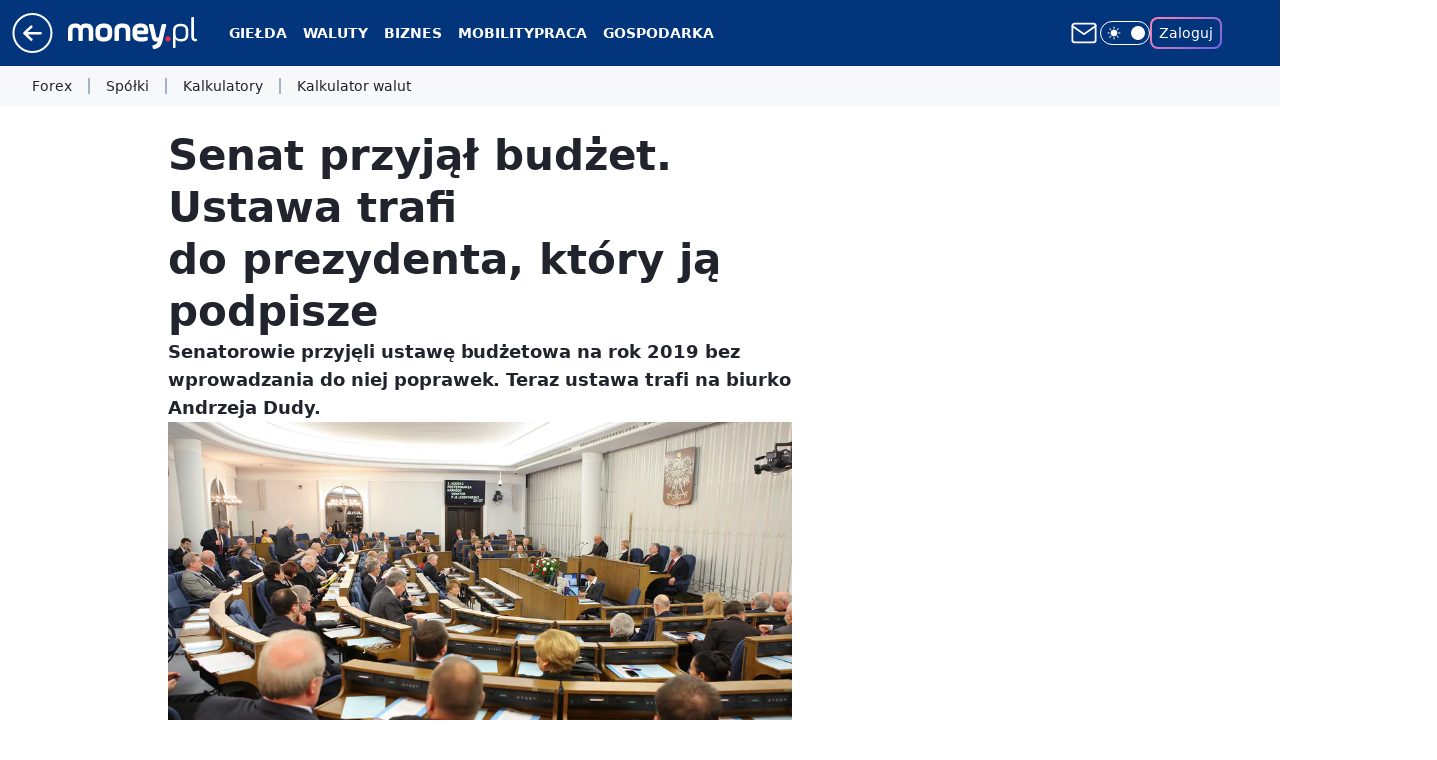

--- FILE ---
content_type: text/html; charset=utf-8
request_url: https://www.money.pl/gospodarka/senat-przyjal-budzet-ustawa-trafi-do-prezydenta-ktory-ja-podpisze-6342027597408385a.html
body_size: 29651
content:
<!doctype html><html lang="pl"><head><meta charset="utf-8"><meta name="viewport" content="width=device-width, viewport-fit=cover, initial-scale=1"><meta http-equiv="Cache-Control" content="no-cache"><meta http-equiv="X-UA-Compatible" content="IE=Edge"><meta http-equiv="Expires" content="0"><meta name="logo" content="/staticfiles/logo.png"><script>
		// dot
		var TECH = true;
		var GOFER = true;
		var wp_dot_type = 'click';
		var appVersion = "v1.558.1";
		var wp_dot_addparams = {"bunchID":"235776","canonical":"https://www.money.pl/gospodarka/senat-przyjal-budzet-ustawa-trafi-do-prezydenta-ktory-ja-podpisze-6342027597408385a.html","cauthor":"oprac. Marcin Lis","ccategory":"","cdate":"2019-01-24","cedtype":"","ciab":"IAB3,IAB-v3-65,IAB-v3-386,IAB11-4","cid":"6342027597408385","corigin":"","cpagemax":1,"cpageno":1,"cplatform":"gofer","crepub":0,"csource":"money.pl","csystem":"ncr","ctags":"senat,sejm,parlament,budżet,prezydent","ctlength":1678,"ctype":"article","cuct":"","darkmode":false,"frontendVer":"v1.558.1|20260127","isLogged":false,"svid":"3cbc42e9-43da-445a-b88d-9bf118cddcc5"};
		// wpjslib
		var WP = [];
		var wp_sn = "money_money";
		var rekid = "235776";
		var wp_push_notification_on = true;
		var wp_mobile = false;
		var wp_fb_id = "933316406876601";
		var wp_subscription = "";

		var wpStadcp = "0.000";
		var screeningv2 = true;
		var API_DOMAIN = '/';
		var API_STREAM = '/v1/stream';
		var API_GATEWAY = "https://www.money.pl/graphql";
		var API_HOST_ONE_LOGIN = "https://www.money.pl";
		var WPP_VIDEO_EMBED = [{"adv":true,"autoplay":true,"extendedrelated":false,"floatingplayer":true,"target":"#video-player-289751904672971770","url":"http://wp.tv/?mid=2031579"}] || [];
		if (true) {
			var getPopoverAnchor = async () =>
				document.querySelector('[data-role="onelogin-button"]');
		}
		var wp_push_notification_on = true;
		var wp_onepager = true;
		var asyncNativeQueue = [];
		var wp_consent_logo = "/staticfiles/logo.png";
		var wp_consent_color = 'var(--wp-consent-color)';
		if (true) {
			var wp_pvid = "85ddd355a5b9bf6e07ad";
		}

		if (false) {
			var wp_pixel_id = "";
		}
		if (true) {
			var onResizeCallback = function (layoutType) {
				window.wp_dot_addparams.layout = layoutType;
			};

			var applicationSize = {};
			if (false) {
				var breakpointNarrow = 0;
			} else {
				var breakpointNarrow = 1280;
			}
			function onResize() {
				applicationSize.innerWidth = window.innerWidth;
				applicationSize.type =
					window.innerWidth >= breakpointNarrow ? 'wide' : 'narrow';
				onResizeCallback(applicationSize.type);
			}
			onResize();
			window.addEventListener('resize', onResize);
		}

		var loadTimoeout = window.setTimeout(function () {
			window.WP.push(function () {
				window.WP.performance.registerMark('WPJStimeout');
				loadScript();
			});
		}, 3000);

		var loadScript = function () {
			window.clearTimeout(loadTimoeout);
			document.body.setAttribute('data-wp-loaded', 'true');
		};
		window.WP.push(function () {
			window.WP.gaf.loadBunch(false, loadScript, true);
			if (true) {
				window.WP.gaf.registerCommercialBreak(2);
			}
		});
		var __INIT_CONFIG__ = {"randvar":"aFCxTzSrUA","randomClasses":{"0":"odptT","100":"CixGl","150":"hdpXj","162":"trLKF","180":"nsxzX","200":"SWfub","250":"yOcqE","280":"rwBXO","282":"iFpqH","300":"uDLGU","312":"xusyt","330":"XVyma","332":"OfsqO","40":"VFNji","50":"VANQD","60":"iKger","600":"xgKQA","662":"WzgJC","712":"NvKNi","780":"RUWyO","810":"bVumh","82":"xXsAO","fullPageScreeningWallpaper":"slhbD","hasPlaceholderPadding":"QIsOb","hasVerticalPlaceholderPadding":"toZFL","panelPremiumScreeningWallpaper":"qfWqM","placeholderMargin":"Lwymn","screeningContainer":"XTfBV","screeningWallpaper":"gaoGH","screeningWallpaperSecondary":"hBohr","slot15ScreeningWallpaper":"RyxLU","slot16ScreeningWallpaper":"WgYYP","slot17ScreeningWallpaper":"xcRcW","slot18ScreeningWallpaper":"POqkt","slot19ScreeningWallpaper":"evEoi","slot38ScreeningWallpaper":"QsYuV","slot3ScreeningWallpaper":"CvYzE","slot501ScreeningWallpaper":"Tsmra","slot75ScreeningWallpaper":"lmtuE","transparent":"dteNF"},"productId":"5928289145823873","isMobile":false,"social":{"facebook":{"accountName":"portal.Moneypl","appId":"1500005657054866","pages":["115567901803497"]},"instagram":{},"tiktok":{},"giphy":{},"x":{},"youtube":{},"linkedin":{}},"cookieDomain":".money.pl","isLoggedIn":false,"user":{},"userApi":"https://www.money.pl/graphql","oneLoginApiHost":"","scriptSrc":"https://www.money.pl/[base64]","isGridEnabled":true,"editorialIcon":{"iconUrl":"","url":"","text":""},"poll":{"id":"","title":"","photo":{"url":"","width":0,"height":0},"pollType":"","question":"","answers":null,"sponsored":false,"logoEnabled":false,"sponsorLogoFile":{"url":"","width":0,"height":0},"sponsorLogoLink":"","buttonText":"","buttonUrl":""},"abTestVariant":"","showExitDiscover":false,"isLanding":false,"scrollLockTimeout":0,"scrollMetricEnabled":false,"survicateSegments":"","isFeed":false,"isSuperApp":false,"oneLoginClientId":"money_money_backend","weatherSrc":"","commonHeadSrc":"","userPanelCss":"https://www.money.pl/[base64]","saveForLaterProductID":"5927206335214209","withWidgetStock":true,"withNewestBottombar":true,"withCommentsEncouragementBanner":true,"acid":"","withBottomRecommendationsSplit":false,"isCommentsPageAbTest":false};
		window["aFCxTzSrUA"] = function (
			element,
			slot,
			withPlaceholder,
			placeholder,
			options
		) {
			window.WP.push(function () {
				if (withPlaceholder && element.parentNode) {
					window.WP.gaf.registerPlaceholder(
						slot,
						element.parentNode,
						placeholder
					);
					if (false) {
						element.parentNode.style.display = 'none';
					}
				}
				if (true) {
					window.WP.gaf.registerSlot(slot, element, options);
				}
			});
		};
	</script><meta name="gaf" content="blaejffs"> <script>!function(e,f){try{if(!document.cookie.match('(^|;)\\s*WPdp=([^;]*)')||/google/i.test(window.navigator.userAgent))return;f.WP=f.WP||[];f.wp_pvid=f.wp_pvid||(function(){var output='';while(output.length<20){output+=Math.random().toString(16).substr(2);output=output.substr(0,20)}return output})(20);var abtest=function(){function e(t){return!(null==t)&&"object"==typeof t&&!Array.isArray(t)&&0<Object.keys(t).length}var t="",r=f.wp_abtest;return e(r)&&(t=Object.entries(r).map(([r,t])=>{if(e(t))return Object.entries(t).map(([t,e])=>r+"|"+t+"|"+e).join(";")}).join(";")),t}();var r,s,c=[["https://www","money","pl/[base64]"]
.join('.'),["pvid="+f.wp_pvid,(s=e.cookie.match(/(^|;)\s*PWA_adbd\s*=\s*([^;]+)/),"PWA_adbd="+(s?s.pop():"2")),location.search.substring(1),(r=e.referrer,r&&"PWAref="+encodeURIComponent(r.replace(/^https?:\/\//,""))),f.wp_sn&&"sn="+f.wp_sn,abtest&&"abtest="+encodeURIComponent(abtest)].filter(Boolean).join("&")].join("/?");e.write('<scr'+'ipt src="'+c+'"><\/scr'+'ipt>')}catch(_){console.error(_)}}(document,window);</script><script id="hb" crossorigin="anonymous" src="https://www.money.pl/[base64]"></script><title>Senat przyjął budżet. Ustawa trafi do prezydenta, który ją podpisze</title><link href="https://www.money.pl/gospodarka/senat-przyjal-budzet-ustawa-trafi-do-prezydenta-ktory-ja-podpisze-6342027597408385a.html" rel="canonical"><meta name="description" content="Senatorowie przyjęli ustawę budżetowa na rok 2019 bez wprowadzania do niej poprawek. Teraz ustawa trafi na biurko Andrzeja Dudy. "> <meta name="author" content="Grupa Wirtualna Polska"><meta name="robots" content="max-image-preview:large"><meta property="og:type" content="article"><meta property="og:title" content="Senat przyjął budżet. Ustawa trafi do prezydenta, który ją podpisze"><meta property="og:description" content="Senatorowie przyjęli ustawę budżetowa na rok 2019 bez wprowadzania do niej poprawek. Teraz ustawa trafi na biurko Andrzeja Dudy. "><meta property="og:url" content="https://www.money.pl/gospodarka/senat-przyjal-budzet-ustawa-trafi-do-prezydenta-ktory-ja-podpisze-6342027597408385a.html"><meta property="og:site_name" content="Money.pl - portal finansowy"><meta property="og:locale" content="pl_PL"><meta property="og:article:tag" content="senat"><meta property="og:article:tag" content="sejm"><meta property="og:article:tag" content="parlament"><meta property="og:article:tag" content="budżet"><meta property="og:article:tag" content="prezydent"><meta property="og:image" content="https://v.wpimg.pl/bmF0LkpQTQwnUjpYXypAGWQKbgIZc05PMxJ2SV9gW192SGMPXiYSBCtXYhscflpZcwR_WUNgWkBrAXReSWNUWXEFdEQDNAwMMh4GOzdzHw"><meta property="og:image:width" content="5557"><meta property="og:image:height" content="3705">  <meta property="og:image:type" content="image/png"><meta property="article:published_time" content="2019-01-24T16:16:00.000Z"> <meta property="article:modified_time" content="2019-01-24T16:29:41.000Z"><meta name="twitter:card" content="summary_large_image"><meta name="twitter:description" content="Senatorowie przyjęli ustawę budżetowa na rok 2019 bez wprowadzania do niej poprawek. Teraz ustawa trafi na biurko Andrzeja Dudy. "><meta name="twitter:image" content="https://v.wpimg.pl/bmF0LkpQTQwnUjpYXypAGWQKbgIZc05PMxJ2SV9gW192SGMPXiYSBCtXYhscflpZcwR_WUNgWkBrAXReSWNUWXEFdEQDNAwMMh4GOzdzHw"><meta name="fb:app_id" content="1500005657054866"><meta name="fb:pages" content="115567901803497"><link rel="alternate" type="application/rss+xml" href="https://www.money.pl/rss/rss.xml" title="Money.pl RSS"><script id="wpjslib6" type="module" src="https://www.money.pl/[base64]" async="" crossorigin="anonymous"></script><script type="module" src="https://www.money.pl/[base64]" crossorigin="anonymous"></script><script type="module" src="https://www.money.pl/[base64]" crossorigin="anonymous"></script><link rel="apple-touch-icon" href="/staticfiles/icons/icon.png"><link rel="stylesheet" href="https://www.money.pl/[base64]"><link rel="stylesheet" href="https://www.money.pl/[base64]"><link rel="stylesheet" href="https://www.money.pl/[base64]"><link rel="stylesheet" href="https://www.money.pl/[base64]"><link rel="stylesheet" href="https://www.money.pl/[base64]"><link rel="preload" as="image" href="https://v.wpimg.pl/c2VuYXQuTFM3Fy9rfg5BRnRPezE4V08QI1djen5MUAQuQGtvfhFNRSYcND9_BQ8dbkFsbGJHUANuWHRpaUBaAGBBbm1pWhBXOBQtdhslJBAr" fetchpriority="high"><meta name="breakpoints" content="629, 1139, 1365"><meta name="content-width" content="device-width, 630, 980, 1280"><link rel="manifest" href="/site.webmanifest"><meta name="mobile-web-app-capable" content="yes"><meta name="apple-mobile-web-app-capable" content="yes"><meta name="apple-mobile-web-app-status-bar-style" content="black-translucent"><meta name="theme-color" content="var(--color-brand)"><style>.aFCxTzSrUA{background-color:var(--color-neutral-25);position:relative;width:100%;min-height:200px;}.dark .aFCxTzSrUA{background-color:var(--color-neutral-850);}.QIsOb .aFCxTzSrUA{padding: 18px 16px 10px;}.dteNF{background-color:transparent;}.dark .dteNF{background-color:transparent;}.toZFL{padding: 15px 0;}.Lwymn{margin:var(--wp-placeholder-margin);}.xgKQA{min-height:600px;}.iFpqH{min-height:282px;}.xXsAO{min-height:82px;}.odptT{min-height:0px;}.VANQD{min-height:50px;}.CixGl{min-height:100px;}.hdpXj{min-height:150px;}.rwBXO{min-height:280px;}.uDLGU{min-height:300px;}.XVyma{min-height:330px;}.NvKNi{min-height:712px;}.VFNji{min-height:40px;}.xusyt{min-height:312px;}.OfsqO{min-height:332px;}.iKger{min-height:60px;}.nsxzX{min-height:180px;}.RUWyO{min-height:780px;}.yOcqE{min-height:250px;}.WzgJC{min-height:662px;}.trLKF{min-height:162px;}.SWfub{min-height:200px;}.bVumh{min-height:810px;}</style></head><body class=""><meta itemprop="name" content="Money.pl - portal finansowy"><div><div class="h-0"></div><script>(function(){var sc=document.currentScript;window[window.__INIT_CONFIG__.randvar](sc.previousElementSibling,6,false,{},{
    setNative: (dataNative, onViewCallback) => {
    window.asyncNativeQueue.push({
      action:"onPanelPremium",
      payload: { 
        screeningWallpaperClassName: "hBohr", 
        dataNative: dataNative,
        onViewCallback: onViewCallback,
        
      }
})}});})()</script></div><div class="h-0"></div><script>(function(){var sc=document.currentScript;window[window.__INIT_CONFIG__.randvar](sc.previousElementSibling,10,false,{},undefined);})()</script> <div class="h-0"></div><script>(function(){var sc=document.currentScript;window[window.__INIT_CONFIG__.randvar](sc.previousElementSibling,89,false,{},undefined);})()</script> <div class="blaejffsh"></div><div class="sticky top-0 w-full z-300"><header data-st-area="header" id="service-header" class="bg-[--color-header-bg] h-[4.125rem] relative select-none w-full"><div class="max-w-[980px] pl-3 xl:max-w-[1280px] h-full w-full flex items-center mx-auto relative"><input class="peer hidden" id="menu-toggle-button" type="checkbox" autocomplete="off"><div class="hidden peer-checked:block"><div class="wp-header-menu"><div class="wp-link-column"><ul class="wp-link-list"><li><input class="peer hidden" id="wp-menu-link-0" name="wp-menu-links" type="radio" autocomplete="off"> <label class="flex peer-checked:hidden" for="wp-menu-link-0"><span class="uppercase">Giełda</span> <i class="wp-chevron-icon"><svg xmlns="http://www.w3.org/2000/svg" fill="currentColor" viewBox="0 0 14 24"><path d="M9.48 11.648a.5.5 0 0 1 0 .704L.7 21.195a1 1 0 0 0 0 1.41l.676.68a1 1 0 0 0 1.419 0L13.3 12.705a1 1 0 0 0 0-1.41L2.795.715a1 1 0 0 0-1.42 0l-.675.68a1 1 0 0 0 0 1.41z"></path></svg></i></label> <label class="hidden peer-checked:flex" for="wp-menu-link-none"><span class="uppercase">Giełda</span> <i class="wp-chevron-icon"><svg xmlns="http://www.w3.org/2000/svg" fill="currentColor" viewBox="0 0 14 24"><path d="M9.48 11.648a.5.5 0 0 1 0 .704L.7 21.195a1 1 0 0 0 0 1.41l.676.68a1 1 0 0 0 1.419 0L13.3 12.705a1 1 0 0 0 0-1.41L2.795.715a1 1 0 0 0-1.42 0l-.675.68a1 1 0 0 0 0 1.41z"></path></svg></i></label><div class="wp-link-sub-list peer-checked:visible peer-checked:opacity-100"><span>Giełda</span><ul><li><a class="" href="https://www.money.pl/gielda/indeksy_gpw/">Notowania GPW</a></li><li><a class="" href="https://www.money.pl/gielda/spolki-gpw/">Spółki GPW</a></li><li><a class="" href="https://www.money.pl/gielda/porownanie-spolek/">Porównanie spółek</a></li><li><a class="" href="https://www.money.pl/gielda/na-zywo/">Giełda na żywo</a></li><li><a class="" href="https://www.money.pl/gielda/swiat/europa/">Giełdy światowe</a></li><li><a class="" href="https://www.money.pl/gielda/komunikaty/">Komunikaty ESPI</a></li><li><a class="" href="https://www.money.pl/gielda/surowce/">Surowce</a></li><li><a class="" href="https://www.money.pl/gielda/narzedzia/">Narzędzia giełdowe</a></li></ul></div></li><li><input class="peer hidden" id="wp-menu-link-1" name="wp-menu-links" type="radio" autocomplete="off"> <label class="flex peer-checked:hidden" for="wp-menu-link-1"><span class="uppercase">Waluty</span> <i class="wp-chevron-icon"><svg xmlns="http://www.w3.org/2000/svg" fill="currentColor" viewBox="0 0 14 24"><path d="M9.48 11.648a.5.5 0 0 1 0 .704L.7 21.195a1 1 0 0 0 0 1.41l.676.68a1 1 0 0 0 1.419 0L13.3 12.705a1 1 0 0 0 0-1.41L2.795.715a1 1 0 0 0-1.42 0l-.675.68a1 1 0 0 0 0 1.41z"></path></svg></i></label> <label class="hidden peer-checked:flex" for="wp-menu-link-none"><span class="uppercase">Waluty</span> <i class="wp-chevron-icon"><svg xmlns="http://www.w3.org/2000/svg" fill="currentColor" viewBox="0 0 14 24"><path d="M9.48 11.648a.5.5 0 0 1 0 .704L.7 21.195a1 1 0 0 0 0 1.41l.676.68a1 1 0 0 0 1.419 0L13.3 12.705a1 1 0 0 0 0-1.41L2.795.715a1 1 0 0 0-1.42 0l-.675.68a1 1 0 0 0 0 1.41z"></path></svg></i></label><div class="wp-link-sub-list peer-checked:visible peer-checked:opacity-100"><span>Waluty</span><ul><li><a class="" href="https://www.money.pl/pieniadze/nbp/srednie/">Kursy walut</a></li><li><a class="" href="https://www.money.pl/pieniadze/kalkulator/">Kalkulator walutowy</a></li><li><a class="" href="https://www.money.pl/pieniadze/bitcoin/">Bitcoin</a></li><li><a class="" href="https://www.money.pl/pieniadze/forex/">Forex</a></li><li><a class="" href="https://www.money.pl/pieniadze/depozyty/walutowe/">Depozyty</a></li></ul></div></li><li><input class="peer hidden" id="wp-menu-link-2" name="wp-menu-links" type="radio" autocomplete="off"> <label class="flex peer-checked:hidden" for="wp-menu-link-2"><span class="uppercase">Biznes</span> <i class="wp-chevron-icon"><svg xmlns="http://www.w3.org/2000/svg" fill="currentColor" viewBox="0 0 14 24"><path d="M9.48 11.648a.5.5 0 0 1 0 .704L.7 21.195a1 1 0 0 0 0 1.41l.676.68a1 1 0 0 0 1.419 0L13.3 12.705a1 1 0 0 0 0-1.41L2.795.715a1 1 0 0 0-1.42 0l-.675.68a1 1 0 0 0 0 1.41z"></path></svg></i></label> <label class="hidden peer-checked:flex" for="wp-menu-link-none"><span class="uppercase">Biznes</span> <i class="wp-chevron-icon"><svg xmlns="http://www.w3.org/2000/svg" fill="currentColor" viewBox="0 0 14 24"><path d="M9.48 11.648a.5.5 0 0 1 0 .704L.7 21.195a1 1 0 0 0 0 1.41l.676.68a1 1 0 0 0 1.419 0L13.3 12.705a1 1 0 0 0 0-1.41L2.795.715a1 1 0 0 0-1.42 0l-.675.68a1 1 0 0 0 0 1.41z"></path></svg></i></label><div class="wp-link-sub-list peer-checked:visible peer-checked:opacity-100"><span>Biznes</span><ul><li><a class="" href="https://www.money.pl/gospodarka/jak-zalozyc-firme-praktyczny-poradnik-6819706698144576a.html">Jak założyć firmę</a></li><li><a class="" href="https://www.money.pl/sekcja/faktoring-dla-firm/">Faktoring dla firm</a></li><li><a class="" href="https://www.money.pl/wiadomosci/poradnik-przedsi%c4%99biorcy.html">Poradniki</a></li><li><a class="" href="https://www.money.pl/firma/pkd-2007/">PKD</a></li><li><a class="" href="https://www.money.pl/firma/pkwiu/">PKWiU</a></li></ul></div></li><li><a class="wp-link px-4 py-3 block" href="https://www.money.pl/mobility/">Mobility</a></li><li><input class="peer hidden" id="wp-menu-link-4" name="wp-menu-links" type="radio" autocomplete="off"> <label class="flex peer-checked:hidden" for="wp-menu-link-4"><span class="uppercase">Praca</span> <i class="wp-chevron-icon"><svg xmlns="http://www.w3.org/2000/svg" fill="currentColor" viewBox="0 0 14 24"><path d="M9.48 11.648a.5.5 0 0 1 0 .704L.7 21.195a1 1 0 0 0 0 1.41l.676.68a1 1 0 0 0 1.419 0L13.3 12.705a1 1 0 0 0 0-1.41L2.795.715a1 1 0 0 0-1.42 0l-.675.68a1 1 0 0 0 0 1.41z"></path></svg></i></label> <label class="hidden peer-checked:flex" for="wp-menu-link-none"><span class="uppercase">Praca</span> <i class="wp-chevron-icon"><svg xmlns="http://www.w3.org/2000/svg" fill="currentColor" viewBox="0 0 14 24"><path d="M9.48 11.648a.5.5 0 0 1 0 .704L.7 21.195a1 1 0 0 0 0 1.41l.676.68a1 1 0 0 0 1.419 0L13.3 12.705a1 1 0 0 0 0-1.41L2.795.715a1 1 0 0 0-1.42 0l-.675.68a1 1 0 0 0 0 1.41z"></path></svg></i></label><div class="wp-link-sub-list peer-checked:visible peer-checked:opacity-100"><span>Praca</span><ul><li><a class="" href="https://praca.money.pl/oferty-pracy/">Oferty pracy</a></li><li><a class="" href="https://praca.money.pl/wynagrodzenia/">Wynagrodzenia</a></li><li><a class="" href="https://www.money.pl/kalkulator-ppk/">Kalkulator PPK</a></li><li><a class="" href="https://www.money.pl/podatki/kalkulatory/plac/">Kalkulator wynagrodzeń</a></li></ul></div></li><li><input class="peer hidden" id="wp-menu-link-5" name="wp-menu-links" type="radio" autocomplete="off"> <label class="flex peer-checked:hidden" for="wp-menu-link-5"><span class="uppercase">Gospodarka</span> <i class="wp-chevron-icon"><svg xmlns="http://www.w3.org/2000/svg" fill="currentColor" viewBox="0 0 14 24"><path d="M9.48 11.648a.5.5 0 0 1 0 .704L.7 21.195a1 1 0 0 0 0 1.41l.676.68a1 1 0 0 0 1.419 0L13.3 12.705a1 1 0 0 0 0-1.41L2.795.715a1 1 0 0 0-1.42 0l-.675.68a1 1 0 0 0 0 1.41z"></path></svg></i></label> <label class="hidden peer-checked:flex" for="wp-menu-link-none"><span class="uppercase">Gospodarka</span> <i class="wp-chevron-icon"><svg xmlns="http://www.w3.org/2000/svg" fill="currentColor" viewBox="0 0 14 24"><path d="M9.48 11.648a.5.5 0 0 1 0 .704L.7 21.195a1 1 0 0 0 0 1.41l.676.68a1 1 0 0 0 1.419 0L13.3 12.705a1 1 0 0 0 0-1.41L2.795.715a1 1 0 0 0-1.42 0l-.675.68a1 1 0 0 0 0 1.41z"></path></svg></i></label><div class="wp-link-sub-list peer-checked:visible peer-checked:opacity-100"><span>Gospodarka</span><ul><li><a class="" href="https://www.money.pl/sekcja/biztech/">BizTech</a></li><li><a class="" href="https://www.money.pl/sekcja/ekologia-oze-esg/">Ekologia, OZE, ESG</a></li><li><a class="" href="https://www.money.pl/sekcja/nieruchomosci-i-budownictwo/">Nieruchomości i budownictwo</a></li><li><a class="" href="https://www.money.pl/sekcja/emerytury/">Emerytury</a></li><li><a class="" href="https://www.money.pl/sekcja/prawo/">Prawo</a></li><li><a class="" href="https://www.money.pl/sekcja/kariera-i-rynek-pracy/">Kariera i rynek pracy</a></li><li><a class="" href="https://www.money.pl/sekcja/finanse-osobiste/">Finanse osobiste</a></li></ul></div></li><li><input class="peer hidden" id="wp-menu-link-6" name="wp-menu-links" type="radio" autocomplete="off"> <label class="flex peer-checked:hidden" for="wp-menu-link-6"><span class="uppercase">Kalkulatory</span> <i class="wp-chevron-icon"><svg xmlns="http://www.w3.org/2000/svg" fill="currentColor" viewBox="0 0 14 24"><path d="M9.48 11.648a.5.5 0 0 1 0 .704L.7 21.195a1 1 0 0 0 0 1.41l.676.68a1 1 0 0 0 1.419 0L13.3 12.705a1 1 0 0 0 0-1.41L2.795.715a1 1 0 0 0-1.42 0l-.675.68a1 1 0 0 0 0 1.41z"></path></svg></i></label> <label class="hidden peer-checked:flex" for="wp-menu-link-none"><span class="uppercase">Kalkulatory</span> <i class="wp-chevron-icon"><svg xmlns="http://www.w3.org/2000/svg" fill="currentColor" viewBox="0 0 14 24"><path d="M9.48 11.648a.5.5 0 0 1 0 .704L.7 21.195a1 1 0 0 0 0 1.41l.676.68a1 1 0 0 0 1.419 0L13.3 12.705a1 1 0 0 0 0-1.41L2.795.715a1 1 0 0 0-1.42 0l-.675.68a1 1 0 0 0 0 1.41z"></path></svg></i></label><div class="wp-link-sub-list peer-checked:visible peer-checked:opacity-100"><span>Kalkulatory</span><ul><li><a class="" href="https://www.money.pl/podatki/kalkulatory/urlopu-macierzynskiego/">Kalkulator urlopu macierzyńskiego</a></li><li><a class="" href="https://www.money.pl/podatki/kalkulatory/odsetkowy/">Kalkulator odsetkowy</a></li><li><a class="" href="https://www.money.pl/podatki/kalkulatory/zakupow-na-firme/">Kalkulator zakupów na firmę</a></li><li><a class="" href="https://www.money.pl/podatki/kalkulatory/skladek-zus/">Kalkulator składek ZUS</a></li><li><a class="" href="https://www.money.pl/podatki/kalkulatory/wynagrodzenia-za-prace-w-nadgodzinach/">Kalkulator wynagrodzenia za pracę w nadgodzinach</a></li><li><a class="" href="https://www.money.pl/podatki/kalkulatory/dat/">Kalkulator dat</a></li><li><a class="" href="https://www.money.pl/podatki/kalkulatory/wynagrodzenia-chorobowego/">Kalkulator wynagrodzenia chorobowego</a></li><li><a class="" href="https://www.money.pl/podatki/kalkulatory/ekwiwalentu-za-urlop-wypoczynkowy/">Kalkulator ekwiwalentu za urlop wypoczynkowy</a></li><li><a class="" href="https://www.money.pl/podatki/kalkulatory/stazu-pracy/">Kalkulator stażu pracy</a></li><li><a class="" href="https://www.money.pl/podatki/kalkulatory/kredytu-hipotecznego/">Kalkulator kredytu hipotecznego</a></li><li><a class="" href="https://www.money.pl/podatki/kalkulatory/skladek-zus-dzialalnosc-gospodarcza/">Kalkulator składek ZUS dla działalności gospodarczej</a></li></ul></div></li><li><input class="peer hidden" id="wp-menu-link-7" name="wp-menu-links" type="radio" autocomplete="off"> <label class="flex peer-checked:hidden" for="wp-menu-link-7"><span class="uppercase">Strefa money</span> <i class="wp-chevron-icon"><svg xmlns="http://www.w3.org/2000/svg" fill="currentColor" viewBox="0 0 14 24"><path d="M9.48 11.648a.5.5 0 0 1 0 .704L.7 21.195a1 1 0 0 0 0 1.41l.676.68a1 1 0 0 0 1.419 0L13.3 12.705a1 1 0 0 0 0-1.41L2.795.715a1 1 0 0 0-1.42 0l-.675.68a1 1 0 0 0 0 1.41z"></path></svg></i></label> <label class="hidden peer-checked:flex" for="wp-menu-link-none"><span class="uppercase">Strefa money</span> <i class="wp-chevron-icon"><svg xmlns="http://www.w3.org/2000/svg" fill="currentColor" viewBox="0 0 14 24"><path d="M9.48 11.648a.5.5 0 0 1 0 .704L.7 21.195a1 1 0 0 0 0 1.41l.676.68a1 1 0 0 0 1.419 0L13.3 12.705a1 1 0 0 0 0-1.41L2.795.715a1 1 0 0 0-1.42 0l-.675.68a1 1 0 0 0 0 1.41z"></path></svg></i></label><div class="wp-link-sub-list peer-checked:visible peer-checked:opacity-100"><span>Strefa money</span><ul><li><a class="" href="https://www.money.pl/wiadomosci/biznes-klasa.html">Biznes Klasa</a></li><li><a class="" href="https://www.money.pl/wiadomosci/program-money.html">Program Money</a></li><li><a class="" href="https://www.money.pl/nagroda-money-zgloszenia/2025/">Nagroda Money</a></li><li><a class="" href="https://www.money.pl/wiadomosci/pomys%C5%82-na-dom.html">Pomysł Na Dom</a></li><li><a class="" href="https://www.money.pl/sekcja/stangospodarki/">Stan gospodarki</a></li><li><a class="" href="https://www.money.pl/sekcja/wybory2023/">Wybory parlamentarne 2023</a></li><li><a class="" href="https://wybory2023.money.pl/licznik-obietnic-wyborczych">Obietnice wyborcze 2023</a></li><li><a class="" href="https://www.money.pl/sekcja/money-insights/">Money Insights</a></li><li><a class="header-menu-sponsored" href="https://www.money.pl/sekcja/businessexpertscontent/">Business Experts Content</a></li></ul></div></li><li><input class="peer hidden" id="wp-menu-link-8" name="wp-menu-links" type="radio" autocomplete="off"> <label class="flex peer-checked:hidden" for="wp-menu-link-8"><span class="uppercase">Wydarzenia</span> <i class="wp-chevron-icon"><svg xmlns="http://www.w3.org/2000/svg" fill="currentColor" viewBox="0 0 14 24"><path d="M9.48 11.648a.5.5 0 0 1 0 .704L.7 21.195a1 1 0 0 0 0 1.41l.676.68a1 1 0 0 0 1.419 0L13.3 12.705a1 1 0 0 0 0-1.41L2.795.715a1 1 0 0 0-1.42 0l-.675.68a1 1 0 0 0 0 1.41z"></path></svg></i></label> <label class="hidden peer-checked:flex" for="wp-menu-link-none"><span class="uppercase">Wydarzenia</span> <i class="wp-chevron-icon"><svg xmlns="http://www.w3.org/2000/svg" fill="currentColor" viewBox="0 0 14 24"><path d="M9.48 11.648a.5.5 0 0 1 0 .704L.7 21.195a1 1 0 0 0 0 1.41l.676.68a1 1 0 0 0 1.419 0L13.3 12.705a1 1 0 0 0 0-1.41L2.795.715a1 1 0 0 0-1.42 0l-.675.68a1 1 0 0 0 0 1.41z"></path></svg></i></label><div class="wp-link-sub-list peer-checked:visible peer-checked:opacity-100"><span>Wydarzenia</span><ul><li><a class="header-menu-sponsored" href="https://www.money.pl/sekcja/greenpact/">Greenpact 2024</a></li><li><a class="header-menu-sponsored" href="https://www.money.pl/sekcja/gic/">Game Industry Conference</a></li><li><a class="header-menu-sponsored" href="https://www.money.pl/sekcja/impact/">Impact</a></li><li><a class="" href="https://www.money.pl/sekcja/forumekonomiczne2023">Forum Ekonomiczne</a></li><li><a class="" href="https://www.money.pl/sekcja/krynicaforum/">Krynica Forum</a></li><li><a class="" href="https://www.money.pl/sekcja/szczytklimatyczny/">Szczyt Klimatyczny Togetair</a></li><li><a class="" href="https://www.money.pl/sekcja/zapytaj-notariusza/">Zapytaj Notariusza</a></li><li><a class="" href="https://www.money.pl/sekcja/nieruchomosci-online.pl/">Rynek nieruchomości - INPON 2023</a></li><li><a class="" href="https://www.money.pl/sekcja/wyzszypoziomchmury/">Wyższy poziom chmury</a></li><li><a class="" href="https://www.money.pl/sekcja/cybersec-forum/">Cybersec Forum</a></li><li><a class="" href="https://www.money.pl/sekcja/polskamocbiznesu/">Kongres ESG Polska Moc Biznesu</a></li><li><a class="" href="https://www.money.pl/sekcja/eksit/">II Europejski Kongres Sportu I Turystyki</a></li><li><a class="header-menu-sponsored" href="https://www.money.pl/sekcja/localtrendssopot2025/">Local Trends Sopot 2025</a></li></ul></div></li><li><input class="peer hidden" id="wp-menu-link-9" name="wp-menu-links" type="radio" autocomplete="off"> <label class="flex peer-checked:hidden" for="wp-menu-link-9"><span class="uppercase">Podatki</span> <i class="wp-chevron-icon"><svg xmlns="http://www.w3.org/2000/svg" fill="currentColor" viewBox="0 0 14 24"><path d="M9.48 11.648a.5.5 0 0 1 0 .704L.7 21.195a1 1 0 0 0 0 1.41l.676.68a1 1 0 0 0 1.419 0L13.3 12.705a1 1 0 0 0 0-1.41L2.795.715a1 1 0 0 0-1.42 0l-.675.68a1 1 0 0 0 0 1.41z"></path></svg></i></label> <label class="hidden peer-checked:flex" for="wp-menu-link-none"><span class="uppercase">Podatki</span> <i class="wp-chevron-icon"><svg xmlns="http://www.w3.org/2000/svg" fill="currentColor" viewBox="0 0 14 24"><path d="M9.48 11.648a.5.5 0 0 1 0 .704L.7 21.195a1 1 0 0 0 0 1.41l.676.68a1 1 0 0 0 1.419 0L13.3 12.705a1 1 0 0 0 0-1.41L2.795.715a1 1 0 0 0-1.42 0l-.675.68a1 1 0 0 0 0 1.41z"></path></svg></i></label><div class="wp-link-sub-list peer-checked:visible peer-checked:opacity-100"><span>Podatki</span><ul><li><a class="" href="https://www.money.pl/podatki/wiadomosci/">Wiadomości podatkowe</a></li><li><a class="" href="https://www.money.pl/pit/">Pit</a></li><li><a class="" href="https://www.money.pl/podatki/formularze/">Formularze podatkowe</a></li><li><a class="" href="https://www.money.pl/podatki/poradniki/">Poradniki podatkowe</a></li><li><a class="" href="https://msp.money.pl/znajdz_adres/">Znajdź Adres</a></li></ul></div></li><li><input class="peer hidden" id="wp-menu-link-10" name="wp-menu-links" type="radio" autocomplete="off"> <label class="flex peer-checked:hidden" for="wp-menu-link-10"><span class="uppercase">Prawo</span> <i class="wp-chevron-icon"><svg xmlns="http://www.w3.org/2000/svg" fill="currentColor" viewBox="0 0 14 24"><path d="M9.48 11.648a.5.5 0 0 1 0 .704L.7 21.195a1 1 0 0 0 0 1.41l.676.68a1 1 0 0 0 1.419 0L13.3 12.705a1 1 0 0 0 0-1.41L2.795.715a1 1 0 0 0-1.42 0l-.675.68a1 1 0 0 0 0 1.41z"></path></svg></i></label> <label class="hidden peer-checked:flex" for="wp-menu-link-none"><span class="uppercase">Prawo</span> <i class="wp-chevron-icon"><svg xmlns="http://www.w3.org/2000/svg" fill="currentColor" viewBox="0 0 14 24"><path d="M9.48 11.648a.5.5 0 0 1 0 .704L.7 21.195a1 1 0 0 0 0 1.41l.676.68a1 1 0 0 0 1.419 0L13.3 12.705a1 1 0 0 0 0-1.41L2.795.715a1 1 0 0 0-1.42 0l-.675.68a1 1 0 0 0 0 1.41z"></path></svg></i></label><div class="wp-link-sub-list peer-checked:visible peer-checked:opacity-100"><span>Prawo</span><ul><li><a class="" href="https://www.money.pl/wiadomosci/prawo.html">Wiadomości</a></li></ul></div></li><li><input class="peer hidden" id="wp-menu-link-11" name="wp-menu-links" type="radio" autocomplete="off"> <label class="flex peer-checked:hidden" for="wp-menu-link-11"><span class="uppercase">Fundusze</span> <i class="wp-chevron-icon"><svg xmlns="http://www.w3.org/2000/svg" fill="currentColor" viewBox="0 0 14 24"><path d="M9.48 11.648a.5.5 0 0 1 0 .704L.7 21.195a1 1 0 0 0 0 1.41l.676.68a1 1 0 0 0 1.419 0L13.3 12.705a1 1 0 0 0 0-1.41L2.795.715a1 1 0 0 0-1.42 0l-.675.68a1 1 0 0 0 0 1.41z"></path></svg></i></label> <label class="hidden peer-checked:flex" for="wp-menu-link-none"><span class="uppercase">Fundusze</span> <i class="wp-chevron-icon"><svg xmlns="http://www.w3.org/2000/svg" fill="currentColor" viewBox="0 0 14 24"><path d="M9.48 11.648a.5.5 0 0 1 0 .704L.7 21.195a1 1 0 0 0 0 1.41l.676.68a1 1 0 0 0 1.419 0L13.3 12.705a1 1 0 0 0 0-1.41L2.795.715a1 1 0 0 0-1.42 0l-.675.68a1 1 0 0 0 0 1.41z"></path></svg></i></label><div class="wp-link-sub-list peer-checked:visible peer-checked:opacity-100"><span>Fundusze</span><ul><li><a class="" href="https://www.money.pl/fundusze/wiadomosci/">Wiadomości</a></li><li><a class="" href="https://www.money.pl/fundusze/profile/">Profile funduszy</a></li><li><a class="" href="https://www.money.pl/fundusze/profile/wyszukiwarka/">Wyszukiwarka fundusz</a></li><li><a class="" href="https://www.money.pl/fundusze/kalkulator/zysk/">Stopa zwrotu z funduszy</a></li><li><a class="" href="https://www.money.pl/fundusze/kalkulator/prowizje/">Kalkulator prowizji</a></li><li><a class="" href="https://www.money.pl/fundusze/porownanie/">Kalkulator zysku</a></li><li><a class="" href="https://www.money.pl/fundusze/archiwum/fundusze/">Archiwum Funduszy</a></li></ul></div></li><li><input class="peer hidden" id="wp-menu-link-12" name="wp-menu-links" type="radio" autocomplete="off"> <label class="flex peer-checked:hidden" for="wp-menu-link-12"><span class="uppercase">Banki</span> <i class="wp-chevron-icon"><svg xmlns="http://www.w3.org/2000/svg" fill="currentColor" viewBox="0 0 14 24"><path d="M9.48 11.648a.5.5 0 0 1 0 .704L.7 21.195a1 1 0 0 0 0 1.41l.676.68a1 1 0 0 0 1.419 0L13.3 12.705a1 1 0 0 0 0-1.41L2.795.715a1 1 0 0 0-1.42 0l-.675.68a1 1 0 0 0 0 1.41z"></path></svg></i></label> <label class="hidden peer-checked:flex" for="wp-menu-link-none"><span class="uppercase">Banki</span> <i class="wp-chevron-icon"><svg xmlns="http://www.w3.org/2000/svg" fill="currentColor" viewBox="0 0 14 24"><path d="M9.48 11.648a.5.5 0 0 1 0 .704L.7 21.195a1 1 0 0 0 0 1.41l.676.68a1 1 0 0 0 1.419 0L13.3 12.705a1 1 0 0 0 0-1.41L2.795.715a1 1 0 0 0-1.42 0l-.675.68a1 1 0 0 0 0 1.41z"></path></svg></i></label><div class="wp-link-sub-list peer-checked:visible peer-checked:opacity-100"><span>Banki</span><ul><li><a class="" href="https://www.money.pl/banki/poradniki/">Poradniki</a></li></ul></div></li><li><a class="wp-link px-4 py-3 block" href="https://www.money.pl/ubezpieczenia/">Ubezpieczenia</a></li><li><input class="peer hidden" id="wp-menu-link-14" name="wp-menu-links" type="radio" autocomplete="off"> <label class="flex peer-checked:hidden" for="wp-menu-link-14"><span class="uppercase">Emerytury</span> <i class="wp-chevron-icon"><svg xmlns="http://www.w3.org/2000/svg" fill="currentColor" viewBox="0 0 14 24"><path d="M9.48 11.648a.5.5 0 0 1 0 .704L.7 21.195a1 1 0 0 0 0 1.41l.676.68a1 1 0 0 0 1.419 0L13.3 12.705a1 1 0 0 0 0-1.41L2.795.715a1 1 0 0 0-1.42 0l-.675.68a1 1 0 0 0 0 1.41z"></path></svg></i></label> <label class="hidden peer-checked:flex" for="wp-menu-link-none"><span class="uppercase">Emerytury</span> <i class="wp-chevron-icon"><svg xmlns="http://www.w3.org/2000/svg" fill="currentColor" viewBox="0 0 14 24"><path d="M9.48 11.648a.5.5 0 0 1 0 .704L.7 21.195a1 1 0 0 0 0 1.41l.676.68a1 1 0 0 0 1.419 0L13.3 12.705a1 1 0 0 0 0-1.41L2.795.715a1 1 0 0 0-1.42 0l-.675.68a1 1 0 0 0 0 1.41z"></path></svg></i></label><div class="wp-link-sub-list peer-checked:visible peer-checked:opacity-100"><span>Emerytury</span><ul><li><a class="" href="https://www.money.pl/emerytury/poradniki/">Poradniki</a></li></ul></div></li></ul><div class="wp-social-box"><span>Obserwuj nas na:</span><div><a class="cHJldmVudENC" href="https://www.facebook.com/portal.Moneypl"><svg xmlns="http://www.w3.org/2000/svg" fill="none" viewBox="0 0 24 24"><path stroke="currentColor" stroke-linecap="round" stroke-linejoin="round" stroke-width="1.5" d="M18 2.941h-3a5 5 0 0 0-5 5v3H7v4h3v8h4v-8h3l1-4h-4v-3a1 1 0 0 1 1-1h3z"></path></svg></a> </div></div></div><input class="peer hidden" id="wp-menu-link-none" name="wp-menu-links" type="radio" autocomplete="off" checked="checked"><div class="wp-teaser-column translate-x-[248px] peer-checked:translate-x-0"><div class="wp-header-menu-subtitle">Popularne w serwisie <span class="uppercase">Money.pl</span>:</div><div class="wp-teaser-grid"><a href="https://www.money.pl/gospodarka/w-niemczech-napisali-o-polakach-basn-zaczyna-pekac-7247221854341312a.html" title="W Niemczech napisali o Polakach. &#34;Baśń zaczyna pękać&#34;"><div class="wp-img-placeholder"><img src="https://v.wpimg.pl/MjNjZjMwYgsvCCxZYgxvHmxQeAMkVWFIO0hgSGJEfF42W21cYhEkBisYPxoiWSoYOxo7HT1ZPQZhCyoDYgF8RSoDKRohFjRFKwc4DylYeg8qCThbf05gXHdYO0d5QX5YY1M-UnxaK1osXWhZLhF-WndfeBc" loading="lazy" class="wp-img" alt="W Niemczech napisali o Polakach. &#34;Baśń zaczyna pękać&#34;"></div><span class="wp-teaser-title">W Niemczech napisali o Polakach. &#34;Baśń zaczyna pękać&#34;</span> <span class="wp-teaser-author">Magda Żugier</span></a><a href="https://www.money.pl/gospodarka/miedzy-wolnoamerykanka-a-polskim-sukcesem-elity-zaczynaja-rozumiec-znaczenie-polski-wywiad-7246156960946368a.html" title="Między wolnoamerykanką a polskim sukcesem. Elity zaczynają rozumieć znaczenie Polski [WYWIAD]"><div class="wp-img-placeholder"><img src="https://v.wpimg.pl/ZTAwYzM0dTUgFS9JYkt4IGNNexMkEnZ2NFVjWGIDa2A5Rm5MYlYzOCQFPAoiHj0mNAc4DT0eKjhuFikTYkZreyUeKgohUSN7JBo7HykfOzdxEm4cKQZ3NiNEaVd5BWwybBU4THwdOW1yTjxKfVNpYHARewc" loading="lazy" class="wp-img" alt="Między wolnoamerykanką a polskim sukcesem. Elity zaczynają rozumieć znaczenie Polski [WYWIAD]"></div><span class="wp-teaser-title">Między wolnoamerykanką a polskim sukcesem. Elity zaczynają rozumieć znaczenie Polski [WYWIAD]</span> <span class="wp-teaser-author">Robert Kędzierski</span></a><a href="https://www.money.pl/gospodarka/czegos-takiego-nie-bylo-w-usa-od-30-lat-oto-co-sie-dzieje-z-pieniedzmi-amerykanow-7246429379320032a.html" title="Nierówności majątkowe najwyższe od 30 lat. Oto co się dzieje z pieniędzmi Amerykanów"><div class="wp-img-placeholder"><img src="https://v.wpimg.pl/NGMwN2Q0YSYsFTgBfktsM29NbFs4EmJlOFV0EH4Df3M1RnkEflYnKygFK0I-Hik1OAcvRSEePitiFj5bfkZ_aCkePUI9UTdoKBosVzUfeSF5QX8CYVFjdHpEKh9lBH5yYBZ9VGIdfHR_FnpRYQcqcygVbE8" loading="lazy" class="wp-img" alt="Nierówności majątkowe najwyższe od 30 lat. Oto co się dzieje z pieniędzmi Amerykanów"></div><span class="wp-teaser-title">Nierówności majątkowe najwyższe od 30 lat. Oto co się dzieje z pieniędzmi Amerykanów</span> <span class="wp-teaser-author">Malwina Gadawa</span></a><a href="https://www.money.pl/gospodarka/rosyjski-tankowiec-wyslal-komunikat-stracil-kontrole-nad-sterami-7246770995239104a.html" title="Przewozi 730 tys. baryłek ropy. Rosyjski tankowiec wysłał komunikat"><div class="wp-img-placeholder"><img src="https://v.wpimg.pl/ZDZjOGM1dSU7CDl0Ykp4MHhQbS4kE3ZmL0h1ZWICa3AiW3hxYlczKD8YKjciHz02LxouMD0fKih1Cz8uYkdraz4DPDchUCNrPwctIikeb3M7XnxyfQR3cWhde2p5UmN1d1N-cnkcbSI4DCtxLgk5cW9SbTo" loading="lazy" class="wp-img" alt="Przewozi 730 tys. baryłek ropy. Rosyjski tankowiec wysłał komunikat"></div><span class="wp-teaser-title">Przewozi 730 tys. baryłek ropy. Rosyjski tankowiec wysłał komunikat</span> <span class="wp-teaser-author">Katarzyna Kalus</span></a><a href="https://www.money.pl/gospodarka/w-europie-wrze-po-ostatnich-wypowiedziach-trumpa-ekspert-czasy-bycia-milym-minely-7246862780786880a.html" title="Relacje z USA zniszczone nieodwracalnie? W Europie wrze. &#34;Czasy bycia miłym minęły&#34;"><div class="wp-img-placeholder"><img src="https://v.wpimg.pl/MDJiMDk4YiUrCzt3RE9vMGhTby0CFmFmP0t3ZkQHfHAyWHpyRFIkKC8bKDQEGio2PxksMxsaPShlCD0tREJ8ay4APjQHVTRrLwQvIQ8bL3UuW3kiXAxgfCheKGlfV30mZwh5c1sZf3F-XX12CQR0fHlfbzk" loading="lazy" class="wp-img" alt="Relacje z USA zniszczone nieodwracalnie? W Europie wrze. &#34;Czasy bycia miłym minęły&#34;"></div><span class="wp-teaser-title">Relacje z USA zniszczone nieodwracalnie? W Europie wrze. &#34;Czasy bycia miłym minęły&#34;</span> <span class="wp-teaser-author">Marta Bellon</span></a><a href="https://www.money.pl/gospodarka/taco-thursday-na-rynkach-donald-trump-straszyl-innych-a-sam-wymiekl-7246213108594912a.html" title="&#34;TACO Thursday&#34; na rynkach. Donald Trump straszył innych, a sam &#34;wymiękł&#34;"><div class="wp-img-placeholder"><img src="https://v.wpimg.pl/NzllM2IyYRsNDjsBZgJsDk5Wb1sgW2JYGU53EGZKf04UXXoEZh8nFgkeKEImVykIGRwsRTlXPhZDDT1bZg9_VQgFPkIlGDdVCQEvVy1WLElbXSxWLEtjGw9fLx99TCscQVUsC3FUKkgKCHoLLEosSAlfb08" loading="lazy" class="wp-img" alt="&#34;TACO Thursday&#34; na rynkach. Donald Trump straszył innych, a sam &#34;wymiękł&#34;"></div><span class="wp-teaser-title">&#34;TACO Thursday&#34; na rynkach. Donald Trump straszył innych, a sam &#34;wymiękł&#34;</span> <span class="wp-teaser-author">Robert Kędzierski</span></a></div></div></div><div class="wp-header-menu-layer"></div></div><div class="header-back-button-container"><div id="wp-sg-back-button" class="back-button-container wp-back-sg" data-st-area="goToSG"><a href="/" data-back-link><svg class="back-button-icon" xmlns="http://www.w3.org/2000/svg" width="41" height="40" fill="none"><circle cx="20.447" cy="20" r="19" fill="transparent" stroke="currentColor" stroke-width="2"></circle> <path fill="currentColor" d="m18.5 12.682-.166.133-6.855 6.472a1 1 0 0 0-.089.099l.117-.126q-.087.082-.155.175l-.103.167-.075.179q-.06.178-.06.374l.016.193.053.208.08.178.103.16.115.131 6.853 6.47a1.4 1.4 0 0 0 1.897 0 1.213 1.213 0 0 0 .141-1.634l-.14-.157-4.537-4.283H28.44c.741 0 1.342-.566 1.342-1.266 0-.635-.496-1.162-1.143-1.252l-.199-.014-12.744-.001 4.536-4.281c.472-.445.519-1.14.141-1.634l-.14-.158a1.4 1.4 0 0 0-1.55-.237z"></path></svg></a></div><a href="/" class="cHJldmVudENC z-0" title="Money.pl - portal finansowy" id="service_logo"><svg class="text-[--color-logo] max-w-[--logo-width] h-[--logo-height] align-middle mr-8"><use href="/staticfiles/siteLogoDesktop.svg#root"></use></svg></a></div><ul class="flex text-sm/[1.3125rem] gap-8  xl:flex hidden"><li class="flex items-center group relative"><a class="whitespace-nowrap group uppercase no-underline font-semibold hover:underline text-[--color-header-text] cHJldmVudENC" href="https://www.money.pl/gielda/">Giełda</a> <div class="size-3 inline-flex ml-1 group-hover:rotate-180 transition-transform delay-200 text-[--color-header-text]"><svg xmlns="http://www.w3.org/2000/svg" viewBox="0 0 24 14.133" fill="currentColor"><path d="M105.957,12l8.979-8.979a1.318,1.318,0,0,0,0-1.854L114.155.39a1.427,1.427,0,0,0-.927-.39,1.55,1.55,0,0,0-.976.39L101.565,11.077a1.318,1.318,0,0,0,0,1.854l10.687,10.687a1.318,1.318,0,0,0,1.854,0l.781-.781a1.269,1.269,0,0,0,0-1.854Z" transform="translate(0 115.316) rotate(-90)"></path></svg></div><div class="group-hover:block hidden absolute top-4 pt-7 left-0 z-1"><ul class="bg-[--bg-content] w-64 rounded-b-2xl pt-2 pb-4 uppercase decoration-1 underline-offset-4 font-semibold text-sm max-h-[calc(100vh-4.75rem)] overflow-y-auto"><li><a href="https://www.money.pl/gielda/indeksy_gpw/" class="no-underline dark:text-[--color-neutral-50] text-[--color-neutral-850] dark:hover:bg-[--color-neutral-850] hover:bg-[--color-neutral-25] block pl-4 hover:pl-6 py-3 transition-all hover:underline cursor-pointer cHJldmVudENC">Notowania GPW</a></li><li><a href="https://www.money.pl/gielda/spolki-gpw/" class="no-underline dark:text-[--color-neutral-50] text-[--color-neutral-850] dark:hover:bg-[--color-neutral-850] hover:bg-[--color-neutral-25] block pl-4 hover:pl-6 py-3 transition-all hover:underline cursor-pointer cHJldmVudENC">Spółki GPW</a></li><li><a href="https://www.money.pl/gielda/porownanie-spolek/" class="no-underline dark:text-[--color-neutral-50] text-[--color-neutral-850] dark:hover:bg-[--color-neutral-850] hover:bg-[--color-neutral-25] block pl-4 hover:pl-6 py-3 transition-all hover:underline cursor-pointer cHJldmVudENC">Porównanie spółek</a></li><li><a href="https://www.money.pl/gielda/na-zywo/" class="no-underline dark:text-[--color-neutral-50] text-[--color-neutral-850] dark:hover:bg-[--color-neutral-850] hover:bg-[--color-neutral-25] block pl-4 hover:pl-6 py-3 transition-all hover:underline cursor-pointer cHJldmVudENC">Giełda na żywo</a></li><li><a href="https://www.money.pl/gielda/swiat/europa/" class="no-underline dark:text-[--color-neutral-50] text-[--color-neutral-850] dark:hover:bg-[--color-neutral-850] hover:bg-[--color-neutral-25] block pl-4 hover:pl-6 py-3 transition-all hover:underline cursor-pointer cHJldmVudENC">Giełdy światowe</a></li><li><a href="https://www.money.pl/gielda/komunikaty/" class="no-underline dark:text-[--color-neutral-50] text-[--color-neutral-850] dark:hover:bg-[--color-neutral-850] hover:bg-[--color-neutral-25] block pl-4 hover:pl-6 py-3 transition-all hover:underline cursor-pointer cHJldmVudENC">Komunikaty ESPI</a></li><li><a href="https://www.money.pl/gielda/surowce/" class="no-underline dark:text-[--color-neutral-50] text-[--color-neutral-850] dark:hover:bg-[--color-neutral-850] hover:bg-[--color-neutral-25] block pl-4 hover:pl-6 py-3 transition-all hover:underline cursor-pointer cHJldmVudENC">Surowce</a></li><li><a href="https://www.money.pl/gielda/narzedzia/" class="no-underline dark:text-[--color-neutral-50] text-[--color-neutral-850] dark:hover:bg-[--color-neutral-850] hover:bg-[--color-neutral-25] block pl-4 hover:pl-6 py-3 transition-all hover:underline cursor-pointer cHJldmVudENC">Narzędzia giełdowe</a></li></ul></div></li><li class="flex items-center group relative"><a class="whitespace-nowrap group uppercase no-underline font-semibold hover:underline text-[--color-header-text] cHJldmVudENC" href="https://www.money.pl/pieniadze/">Waluty</a> <div class="size-3 inline-flex ml-1 group-hover:rotate-180 transition-transform delay-200 text-[--color-header-text]"><svg xmlns="http://www.w3.org/2000/svg" viewBox="0 0 24 14.133" fill="currentColor"><path d="M105.957,12l8.979-8.979a1.318,1.318,0,0,0,0-1.854L114.155.39a1.427,1.427,0,0,0-.927-.39,1.55,1.55,0,0,0-.976.39L101.565,11.077a1.318,1.318,0,0,0,0,1.854l10.687,10.687a1.318,1.318,0,0,0,1.854,0l.781-.781a1.269,1.269,0,0,0,0-1.854Z" transform="translate(0 115.316) rotate(-90)"></path></svg></div><div class="group-hover:block hidden absolute top-4 pt-7 left-0 z-1"><ul class="bg-[--bg-content] w-64 rounded-b-2xl pt-2 pb-4 uppercase decoration-1 underline-offset-4 font-semibold text-sm max-h-[calc(100vh-4.75rem)] overflow-y-auto"><li><a href="https://www.money.pl/pieniadze/nbp/srednie/" class="no-underline dark:text-[--color-neutral-50] text-[--color-neutral-850] dark:hover:bg-[--color-neutral-850] hover:bg-[--color-neutral-25] block pl-4 hover:pl-6 py-3 transition-all hover:underline cursor-pointer cHJldmVudENC">Kursy walut</a></li><li><a href="https://www.money.pl/pieniadze/kalkulator/" class="no-underline dark:text-[--color-neutral-50] text-[--color-neutral-850] dark:hover:bg-[--color-neutral-850] hover:bg-[--color-neutral-25] block pl-4 hover:pl-6 py-3 transition-all hover:underline cursor-pointer cHJldmVudENC">Kalkulator walutowy</a></li><li><a href="https://www.money.pl/pieniadze/bitcoin/" class="no-underline dark:text-[--color-neutral-50] text-[--color-neutral-850] dark:hover:bg-[--color-neutral-850] hover:bg-[--color-neutral-25] block pl-4 hover:pl-6 py-3 transition-all hover:underline cursor-pointer cHJldmVudENC">Bitcoin</a></li><li><a href="https://www.money.pl/pieniadze/forex/" class="no-underline dark:text-[--color-neutral-50] text-[--color-neutral-850] dark:hover:bg-[--color-neutral-850] hover:bg-[--color-neutral-25] block pl-4 hover:pl-6 py-3 transition-all hover:underline cursor-pointer cHJldmVudENC">Forex</a></li><li><a href="https://www.money.pl/pieniadze/depozyty/walutowe/" class="no-underline dark:text-[--color-neutral-50] text-[--color-neutral-850] dark:hover:bg-[--color-neutral-850] hover:bg-[--color-neutral-25] block pl-4 hover:pl-6 py-3 transition-all hover:underline cursor-pointer cHJldmVudENC">Depozyty</a></li></ul></div></li><li class="flex items-center group relative"><a class="whitespace-nowrap group uppercase no-underline font-semibold hover:underline text-[--color-header-text] cHJldmVudENC" href="https://msp.money.pl/">Biznes</a> <div class="size-3 inline-flex ml-1 group-hover:rotate-180 transition-transform delay-200 text-[--color-header-text]"><svg xmlns="http://www.w3.org/2000/svg" viewBox="0 0 24 14.133" fill="currentColor"><path d="M105.957,12l8.979-8.979a1.318,1.318,0,0,0,0-1.854L114.155.39a1.427,1.427,0,0,0-.927-.39,1.55,1.55,0,0,0-.976.39L101.565,11.077a1.318,1.318,0,0,0,0,1.854l10.687,10.687a1.318,1.318,0,0,0,1.854,0l.781-.781a1.269,1.269,0,0,0,0-1.854Z" transform="translate(0 115.316) rotate(-90)"></path></svg></div><div class="group-hover:block hidden absolute top-4 pt-7 left-0 z-1"><ul class="bg-[--bg-content] w-64 rounded-b-2xl pt-2 pb-4 uppercase decoration-1 underline-offset-4 font-semibold text-sm max-h-[calc(100vh-4.75rem)] overflow-y-auto"><li><a href="https://www.money.pl/gospodarka/jak-zalozyc-firme-praktyczny-poradnik-6819706698144576a.html" class="no-underline dark:text-[--color-neutral-50] text-[--color-neutral-850] dark:hover:bg-[--color-neutral-850] hover:bg-[--color-neutral-25] block pl-4 hover:pl-6 py-3 transition-all hover:underline cursor-pointer cHJldmVudENC">Jak założyć firmę</a></li><li><a href="https://www.money.pl/sekcja/faktoring-dla-firm/" class="no-underline dark:text-[--color-neutral-50] text-[--color-neutral-850] dark:hover:bg-[--color-neutral-850] hover:bg-[--color-neutral-25] block pl-4 hover:pl-6 py-3 transition-all hover:underline cursor-pointer cHJldmVudENC">Faktoring dla firm</a></li><li><a href="https://www.money.pl/wiadomosci/poradnik-przedsi%c4%99biorcy.html" class="no-underline dark:text-[--color-neutral-50] text-[--color-neutral-850] dark:hover:bg-[--color-neutral-850] hover:bg-[--color-neutral-25] block pl-4 hover:pl-6 py-3 transition-all hover:underline cursor-pointer cHJldmVudENC">Poradniki</a></li><li><a href="https://www.money.pl/firma/pkd-2007/" class="no-underline dark:text-[--color-neutral-50] text-[--color-neutral-850] dark:hover:bg-[--color-neutral-850] hover:bg-[--color-neutral-25] block pl-4 hover:pl-6 py-3 transition-all hover:underline cursor-pointer cHJldmVudENC">PKD</a></li><li><a href="https://www.money.pl/firma/pkwiu/" class="no-underline dark:text-[--color-neutral-50] text-[--color-neutral-850] dark:hover:bg-[--color-neutral-850] hover:bg-[--color-neutral-25] block pl-4 hover:pl-6 py-3 transition-all hover:underline cursor-pointer cHJldmVudENC">PKWiU</a></li></ul></div></li><li class="flex items-center group relative"><a class="whitespace-nowrap group uppercase no-underline font-semibold hover:underline text-[--color-header-text] cHJldmVudENC" href="https://www.money.pl/mobility/">Mobility</a> </li><li class="flex items-center group relative"><a class="whitespace-nowrap group uppercase no-underline font-semibold hover:underline text-[--color-header-text] cHJldmVudENC" href="https://praca.money.pl/">Praca</a> <div class="size-3 inline-flex ml-1 group-hover:rotate-180 transition-transform delay-200 text-[--color-header-text]"><svg xmlns="http://www.w3.org/2000/svg" viewBox="0 0 24 14.133" fill="currentColor"><path d="M105.957,12l8.979-8.979a1.318,1.318,0,0,0,0-1.854L114.155.39a1.427,1.427,0,0,0-.927-.39,1.55,1.55,0,0,0-.976.39L101.565,11.077a1.318,1.318,0,0,0,0,1.854l10.687,10.687a1.318,1.318,0,0,0,1.854,0l.781-.781a1.269,1.269,0,0,0,0-1.854Z" transform="translate(0 115.316) rotate(-90)"></path></svg></div><div class="group-hover:block hidden absolute top-4 pt-7 left-0 z-1"><ul class="bg-[--bg-content] w-64 rounded-b-2xl pt-2 pb-4 uppercase decoration-1 underline-offset-4 font-semibold text-sm max-h-[calc(100vh-4.75rem)] overflow-y-auto"><li><a href="https://praca.money.pl/oferty-pracy/" class="no-underline dark:text-[--color-neutral-50] text-[--color-neutral-850] dark:hover:bg-[--color-neutral-850] hover:bg-[--color-neutral-25] block pl-4 hover:pl-6 py-3 transition-all hover:underline cursor-pointer cHJldmVudENC">Oferty pracy</a></li><li><a href="https://praca.money.pl/wynagrodzenia/" class="no-underline dark:text-[--color-neutral-50] text-[--color-neutral-850] dark:hover:bg-[--color-neutral-850] hover:bg-[--color-neutral-25] block pl-4 hover:pl-6 py-3 transition-all hover:underline cursor-pointer cHJldmVudENC">Wynagrodzenia</a></li><li><a href="https://www.money.pl/kalkulator-ppk/" class="no-underline dark:text-[--color-neutral-50] text-[--color-neutral-850] dark:hover:bg-[--color-neutral-850] hover:bg-[--color-neutral-25] block pl-4 hover:pl-6 py-3 transition-all hover:underline cursor-pointer cHJldmVudENC">Kalkulator PPK</a></li><li><a href="https://www.money.pl/podatki/kalkulatory/plac/" class="no-underline dark:text-[--color-neutral-50] text-[--color-neutral-850] dark:hover:bg-[--color-neutral-850] hover:bg-[--color-neutral-25] block pl-4 hover:pl-6 py-3 transition-all hover:underline cursor-pointer cHJldmVudENC">Kalkulator wynagrodzeń</a></li></ul></div></li><li class="flex items-center group relative"><a class="whitespace-nowrap group uppercase no-underline font-semibold hover:underline text-[--color-header-text] cHJldmVudENC" href="https://www.money.pl/sekcja/biznes-i-gospodarka/">Gospodarka</a> <div class="size-3 inline-flex ml-1 group-hover:rotate-180 transition-transform delay-200 text-[--color-header-text]"><svg xmlns="http://www.w3.org/2000/svg" viewBox="0 0 24 14.133" fill="currentColor"><path d="M105.957,12l8.979-8.979a1.318,1.318,0,0,0,0-1.854L114.155.39a1.427,1.427,0,0,0-.927-.39,1.55,1.55,0,0,0-.976.39L101.565,11.077a1.318,1.318,0,0,0,0,1.854l10.687,10.687a1.318,1.318,0,0,0,1.854,0l.781-.781a1.269,1.269,0,0,0,0-1.854Z" transform="translate(0 115.316) rotate(-90)"></path></svg></div><div class="group-hover:block hidden absolute top-4 pt-7 left-0 z-1"><ul class="bg-[--bg-content] w-64 rounded-b-2xl pt-2 pb-4 uppercase decoration-1 underline-offset-4 font-semibold text-sm max-h-[calc(100vh-4.75rem)] overflow-y-auto"><li><a href="https://www.money.pl/sekcja/biztech/" class="no-underline dark:text-[--color-neutral-50] text-[--color-neutral-850] dark:hover:bg-[--color-neutral-850] hover:bg-[--color-neutral-25] block pl-4 hover:pl-6 py-3 transition-all hover:underline cursor-pointer cHJldmVudENC">BizTech</a></li><li><a href="https://www.money.pl/sekcja/ekologia-oze-esg/" class="no-underline dark:text-[--color-neutral-50] text-[--color-neutral-850] dark:hover:bg-[--color-neutral-850] hover:bg-[--color-neutral-25] block pl-4 hover:pl-6 py-3 transition-all hover:underline cursor-pointer cHJldmVudENC">Ekologia, OZE, ESG</a></li><li><a href="https://www.money.pl/sekcja/nieruchomosci-i-budownictwo/" class="no-underline dark:text-[--color-neutral-50] text-[--color-neutral-850] dark:hover:bg-[--color-neutral-850] hover:bg-[--color-neutral-25] block pl-4 hover:pl-6 py-3 transition-all hover:underline cursor-pointer cHJldmVudENC">Nieruchomości i budownictwo</a></li><li><a href="https://www.money.pl/sekcja/emerytury/" class="no-underline dark:text-[--color-neutral-50] text-[--color-neutral-850] dark:hover:bg-[--color-neutral-850] hover:bg-[--color-neutral-25] block pl-4 hover:pl-6 py-3 transition-all hover:underline cursor-pointer cHJldmVudENC">Emerytury</a></li><li><a href="https://www.money.pl/sekcja/prawo/" class="no-underline dark:text-[--color-neutral-50] text-[--color-neutral-850] dark:hover:bg-[--color-neutral-850] hover:bg-[--color-neutral-25] block pl-4 hover:pl-6 py-3 transition-all hover:underline cursor-pointer cHJldmVudENC">Prawo</a></li><li><a href="https://www.money.pl/sekcja/kariera-i-rynek-pracy/" class="no-underline dark:text-[--color-neutral-50] text-[--color-neutral-850] dark:hover:bg-[--color-neutral-850] hover:bg-[--color-neutral-25] block pl-4 hover:pl-6 py-3 transition-all hover:underline cursor-pointer cHJldmVudENC">Kariera i rynek pracy</a></li><li><a href="https://www.money.pl/sekcja/finanse-osobiste/" class="no-underline dark:text-[--color-neutral-50] text-[--color-neutral-850] dark:hover:bg-[--color-neutral-850] hover:bg-[--color-neutral-25] block pl-4 hover:pl-6 py-3 transition-all hover:underline cursor-pointer cHJldmVudENC">Finanse osobiste</a></li></ul></div></li></ul><div class="group mr-0 xl:ml-[3.5rem] flex flex-1 items-center justify-end"><div class="h-8 text-[--icon-light] flex items-center gap-4"><a id="wp-poczta-link" href="https://poczta.wp.pl/login/login.html" class="text-[--color-header-icon-light] block size-8 cHJldmVudENC"><svg viewBox="0 0 32 32" fill="none" xmlns="http://www.w3.org/2000/svg"><path d="M6.65944 6.65918H25.3412C26.6256 6.65918 27.6764 7.71003 27.6764 8.9944V23.0057C27.6764 24.2901 26.6256 25.3409 25.3412 25.3409H6.65944C5.37507 25.3409 4.32422 24.2901 4.32422 23.0057V8.9944C4.32422 7.71003 5.37507 6.65918 6.65944 6.65918Z" stroke="currentColor" stroke-width="1.8" stroke-linecap="round" stroke-linejoin="round"></path> <path d="M27.6764 8.99438L16.0003 17.1677L4.32422 8.99438" stroke="currentColor" stroke-width="1.8" stroke-linecap="round" stroke-linejoin="round"></path></svg></a><input type="checkbox" class="hidden" id="darkModeCheckbox"> <label class="wp-darkmode-toggle" for="darkModeCheckbox" aria-label="Włącz tryb ciemny"><div class="toggle-container"><div class="toggle-icon-dark"><svg viewBox="0 0 16 16" class="icon-moon" fill="currentColor" xmlns="http://www.w3.org/2000/svg"><path d="M15.293 11.293C13.8115 11.9631 12.161 12.1659 10.5614 11.8743C8.96175 11.5827 7.48895 10.8106 6.33919 9.66085C5.18944 8.5111 4.41734 7.0383 4.12574 5.43866C3.83415 3.83903 4.03691 2.18852 4.70701 0.707031C3.52758 1.24004 2.49505 2.05123 1.69802 3.07099C0.900987 4.09075 0.363244 5.28865 0.130924 6.56192C-0.101395 7.83518 -0.0213565 9.1458 0.364174 10.3813C0.749705 11.6169 1.42922 12.7404 2.34442 13.6556C3.25961 14.5708 4.38318 15.2503 5.61871 15.6359C6.85424 16.0214 8.16486 16.1014 9.43813 15.8691C10.7114 15.6368 11.9093 15.0991 12.9291 14.302C13.9488 13.505 14.76 12.4725 15.293 11.293V11.293Z"></path></svg></div><div class="toggle-icon-light"><svg fill="currentColor" class="icon-sun" xmlns="http://www.w3.org/2000/svg" viewBox="0 0 30 30"><path d="M 14.984375 0.98632812 A 1.0001 1.0001 0 0 0 14 2 L 14 5 A 1.0001 1.0001 0 1 0 16 5 L 16 2 A 1.0001 1.0001 0 0 0 14.984375 0.98632812 z M 5.796875 4.7988281 A 1.0001 1.0001 0 0 0 5.1015625 6.515625 L 7.2226562 8.6367188 A 1.0001 1.0001 0 1 0 8.6367188 7.2226562 L 6.515625 5.1015625 A 1.0001 1.0001 0 0 0 5.796875 4.7988281 z M 24.171875 4.7988281 A 1.0001 1.0001 0 0 0 23.484375 5.1015625 L 21.363281 7.2226562 A 1.0001 1.0001 0 1 0 22.777344 8.6367188 L 24.898438 6.515625 A 1.0001 1.0001 0 0 0 24.171875 4.7988281 z M 15 8 A 7 7 0 0 0 8 15 A 7 7 0 0 0 15 22 A 7 7 0 0 0 22 15 A 7 7 0 0 0 15 8 z M 2 14 A 1.0001 1.0001 0 1 0 2 16 L 5 16 A 1.0001 1.0001 0 1 0 5 14 L 2 14 z M 25 14 A 1.0001 1.0001 0 1 0 25 16 L 28 16 A 1.0001 1.0001 0 1 0 28 14 L 25 14 z M 7.9101562 21.060547 A 1.0001 1.0001 0 0 0 7.2226562 21.363281 L 5.1015625 23.484375 A 1.0001 1.0001 0 1 0 6.515625 24.898438 L 8.6367188 22.777344 A 1.0001 1.0001 0 0 0 7.9101562 21.060547 z M 22.060547 21.060547 A 1.0001 1.0001 0 0 0 21.363281 22.777344 L 23.484375 24.898438 A 1.0001 1.0001 0 1 0 24.898438 23.484375 L 22.777344 21.363281 A 1.0001 1.0001 0 0 0 22.060547 21.060547 z M 14.984375 23.986328 A 1.0001 1.0001 0 0 0 14 25 L 14 28 A 1.0001 1.0001 0 1 0 16 28 L 16 25 A 1.0001 1.0001 0 0 0 14.984375 23.986328 z"></path></svg></div></div><div class="toggle-icon-circle"></div></label><div class="relative"><form action="/auth/v1/sso/auth" data-role="onelogin-button" method="get" id="wp-login-form"><input type="hidden" name="continue_url" value="https://www.money.pl/gospodarka/senat-przyjal-budzet-ustawa-trafi-do-prezydenta-ktory-ja-podpisze-6342027597408385a.html"> <button type="submit" class="wp-login-button">Zaloguj</button></form></div></div><div class="ml-[0.25rem] w-[3.375rem] flex items-center justify-center"><label role="button" for="menu-toggle-button" tab-index="0" aria-label="Menu" class="cursor-pointer flex items-center justify-center size-8 text-[--color-header-icon-light]"><div class="hidden peer-checked:group-[]:flex absolute top-0 right-0 w-[3.375rem] h-[4.4375rem] bg-white dark:bg-[--color-neutral-800] z-1 items-center justify-center rounded-t-2xl peer-checked:group-[]:text-[--icon-dark]"><svg xmlns="http://www.w3.org/2000/svg" width="32" height="32" viewBox="0 0 32 32" fill="none"><path d="M24 8 8 24M8 8l16 16" stroke="currentColor" stroke-width="1.8" stroke-linecap="round" stroke-linejoin="round"></path></svg></div><div class="flex peer-checked:group-[]:hidden h-8 w-8"><svg xmlns="http://www.w3.org/2000/svg" viewBox="0 0 32 32" fill="none"><path d="M5 19h22M5 13h22M5 7h22M5 25h22" stroke="currentColor" stroke-width="1.8" stroke-linecap="round" stroke-linejoin="round"></path></svg></div></label></div></div></div><hr class="absolute bottom-0 left-0 m-0 h-px w-full border-t border-solid border-[--color-brand]"><div id="user-panel-v2-root" class="absolute z-[9999] right-0 empty:hidden"></div></header><div class="wp-ticker-container"><div class="wp-ticker-wrapper wp-ticker-wrapper-desktop"><ul class="wp-ticker-label-list"><li class="wp-ticker-label"><a class="wp-ticker-link" href="https://www.money.pl/pieniadze/forex/">Forex</a></li><li class="wp-ticker-label"><a class="wp-ticker-link" href="https://www.money.pl/gielda/spolki-gpw/">Spółki</a></li><li class="wp-ticker-label"><a class="wp-ticker-link" href="https://www.money.pl/podatki/kalkulatory/">Kalkulatory</a></li><li class="wp-ticker-label"><a class="wp-ticker-link" href="https://www.money.pl/pieniadze/kalkulator/">Kalkulator walut</a></li></ul></div></div> <div id="wp-breaking-news" class="wp-breaking-news-pill"><div class="news-arrow"><svg width="24" height="24" viewBox="0 0 24 24" fill="none" xmlns="http://www.w3.org/2000/svg"><path d="M19.0711 12.0002L4.92893 12.0002" stroke="currentColor" stroke-width="1.7" stroke-linecap="round" stroke-linejoin="round"></path> <path d="M12 19.0713L4.92893 12.0002L12 4.92915" stroke="currentColor" stroke-width="1.7" stroke-linecap="round" stroke-linejoin="round"></path></svg></div><div><a class="news-link" href="https://wiadomosci.wp.pl/zabojstwo-4-latki-w-ustce-funkcjonariusz-sop-zostanie-wydalony-ze-sluzby-7247872439904448a"><span class="important-badge">WAŻNE <br>TERAZ</span><p class="news-title">Zabójstwo 4-latki w Ustce. Funkcjonariusz SOP zostanie wydalony ze służby </p></a></div><button class="news-close" type="button"><svg xmlns="http://www.w3.org/2000/svg" viewBox="0 0 24 24" fill="none" stroke="currentColor" stroke-width="2" stroke-linecap="round" stroke-linejoin="round"><line x1="18" y1="6" x2="6" y2="18"></line> <line x1="6" y1="6" x2="18" y2="18"></line></svg></button></div></div> <div class="relative flex w-full flex-col items-center" data-testid="screening-main"><div class="gaoGH"><div class="absolute inset-0"></div></div><div class="w-full py-2 has-[div>div:not(:empty)]:p-0"><div class="XTfBV"></div></div><div class="flex w-full flex-col items-center"><div class="hBohr relative w-full"><div class="absolute inset-x-0 top-0"></div></div><div class="relative w-auto"><main class="wp-main-article" style="--nav-header-height: 130px;"><article data-st-area="article-article"><div class="flex mb-5"><div class="article-header flex-auto"><div><h1>Senat przyjął budżet. Ustawa trafi do prezydenta, który ją podpisze </h1></div><div class="article-lead x-tts"><p>Senatorowie przyjęli ustawę budżetowa na rok 2019 bez wprowadzania do niej poprawek. Teraz ustawa trafi na biurko Andrzeja Dudy. </p></div><div><div class="article-img-placeholder" data-mainmedia-photo><img width="936" height="527" alt="Nad budżetem głosowało 87 senatorów. 61 było poparło ustawę" src="https://v.wpimg.pl/c2VuYXQuTFM3Fy9rfg5BRnRPezE4V08QI1djen5MUAQuQGtvfhFNRSYcND9_BQ8dbkFsbGJHUANuWHRpaUBaAGBBbm1pWhBXOBQtdhslJBAr" data-link="https://v.wpimg.pl/c2VuYXQuTFM3Fy9rfg5BRnRPezE4V08QI1djen5MUAQuQGtvfhFNRSYcND9_BQ8dbkFsbGJHUANuWHRpaUBaAGBBbm1pWhBXOBQtdhslJBAr" class="wp-media-image" fetchpriority="high"></div><div class="article-img-source">Źródło zdjęć: © Domena publiczna | Michał Józefaciuk</div></div><div class="info-container"><div class="flex flex-wrap gap-2 items-center"><div class="flex relative z-1"><img src="https://v.wpimg.pl/L2xpcy5qY1MZEhVKGgpuRlpKQRBcU2AQDVJZWxpFfEpMQEwdGwY8WxUXTQlZXnkBSkhQTQ1Beh9VQVVLBkl5BUtBU1ZZGD8cEgAEW0g" srcset="https://v.wpimg.pl/L2xpcy5qY1MZEhVKGgpuRlpKQRBcU2AQDVJZWxpJfEpAQEwdGwY8WxUXTQlZXnkBSkhQTQ1Beh9VQVVLBkl5BUtBU1ZZGD8cEgAEW0g 2x" alt="Marcin Lis" height="40" width="40" class="rounded-full select-none text-[--color-neutral-650] bg-[--bg-content] border border-solid border-[--color-neutral-250] dark:border-[--color-neutral-600]"></div><div class="flex flex-col"><div class="flex flex-wrap text-sm font-bold "><span>oprac.&nbsp;</span> <a class="no-underline text-inherit cHJldmVudENC" href="https://www.money.pl/archiwum/autor/marcin-lis,6167522566105217.html">Marcin Lis</a></div><time class="wp-article-content-date" datetime="2019-01-24T16:16:00.000Z">24 stycznia 2019, 17:16</time></div></div><div class="flex justify-between sm:justify-end gap-4 relative"><button class="wp-article-action comments top" data-vab-container="social_tools" data-vab-box="comments_button" data-vab-position="top" data-vab-index="2" data-location="/gospodarka/senat-przyjal-budzet-ustawa-trafi-do-prezydenta-ktory-ja-podpisze-6342027597408385a-komentarze.html?utm_medium=button_top&amp;utm_source=comments"><div class="flex items-center justify-center relative"><div class="wp-comment-dot"></div><svg xmlns="http://www.w3.org/2000/svg" width="16" height="16" fill="none"><path stroke="currentColor" stroke-linecap="round" stroke-linejoin="round" stroke-width="1.3" d="M14 7.6667a5.59 5.59 0 0 1-.6 2.5333 5.666 5.666 0 0 1-5.0667 3.1334 5.59 5.59 0 0 1-2.5333-.6L2 14l1.2667-3.8a5.586 5.586 0 0 1-.6-2.5333A5.667 5.667 0 0 1 5.8 2.6 5.59 5.59 0 0 1 8.3333 2h.3334A5.6535 5.6535 0 0 1 14 7.3334z"></path></svg></div>1 komentarz</button><div class="wp-article-action-button-container"><button id="wp-article-share-button" class="wp-article-action" type="button" data-vab-container="social_tools" data-vab-position="top" data-vab-box="share" data-vab-index="1"><svg xmlns="http://www.w3.org/2000/svg" width="16" height="16" fill="none"><g stroke="currentColor" stroke-linecap="round" stroke-linejoin="round" stroke-width="1.3" clip-path="url(#clip0_1847_293)"><path d="M12.714 5.0953c1.1834 0 2.1427-.9594 2.1427-2.1428S13.8974.8098 12.714.8098s-2.1427.9593-2.1427 2.1427.9593 2.1428 2.1427 2.1428M3.2863 10.2024c1.1834 0 2.1427-.9593 2.1427-2.1427S4.4697 5.917 3.2863 5.917s-2.1427.9593-2.1427 2.1427.9593 2.1427 2.1427 2.1427M12.714 15.1902c1.1834 0 2.1427-.9593 2.1427-2.1427s-.9593-2.1427-2.1427-2.1427-2.1427.9593-2.1427 2.1427.9593 2.1427 2.1427 2.1427M5.4287 9.3455l5.1425 2.5712M10.5712 4.2029 5.4287 6.774"></path></g> <defs><clipPath id="clip0_1847_293"><path fill="currentColor" d="M0 0h16v16H0z"></path></clipPath></defs></svg></button><div id="wp-article-share-menu" class="wp-article-share-menu"><button id="share-x" class="wp-article-share-option" data-vab-container="social_tools" data-vab-position="top" data-vab-box="share_twitter" data-vab-index="3"><span class="wp-article-share-icon"><svg xmlns="http://www.w3.org/2000/svg" fill="currentColor" viewBox="0 0 1200 1227"><path d="M714.163 519.284 1160.89 0h-105.86L667.137 450.887 357.328 0H0l468.492 681.821L0 1226.37h105.866l409.625-476.152 327.181 476.152H1200L714.137 519.284zM569.165 687.828l-47.468-67.894-377.686-540.24h162.604l304.797 435.991 47.468 67.894 396.2 566.721H892.476L569.165 687.854z"></path></svg></span> <span>Udostępnij na X</span></button> <button id="share-facebook" class="wp-article-share-option" data-vab-container="social_tools" data-vab-position="top" data-vab-box="share_facebook" data-vab-index="4"><span class="wp-article-share-icon"><svg xmlns="http://www.w3.org/2000/svg" fill="none" viewBox="0 0 24 24"><path stroke="currentColor" stroke-linecap="round" stroke-linejoin="round" stroke-width="1.5" d="M18 2.941h-3a5 5 0 0 0-5 5v3H7v4h3v8h4v-8h3l1-4h-4v-3a1 1 0 0 1 1-1h3z"></path></svg></span> <span>Udostępnij na Facebooku</span></button></div><button id="wp-article-save-button" type="button" class="group wp-article-action disabled:cursor-not-allowed" data-save-id="6342027597408385" data-save-type="ARTICLE" data-save-image="https://d.wpimg.pl/845432318--1859264758/senat.JPG" data-save-url="https://www.money.pl/gospodarka/senat-przyjal-budzet-ustawa-trafi-do-prezydenta-ktory-ja-podpisze-6342027597408385a.html" data-save-title="Senat przyjął budżet. Ustawa trafi do prezydenta, który ją podpisze" data-saved="false" data-vab-container="social_tools" data-vab-box="save_button" data-vab-position="top" data-vab-index="0"><svg xmlns="http://www.w3.org/2000/svg" width="12" height="15" fill="none"><path stroke="currentColor" stroke-linecap="round" stroke-linejoin="round" stroke-width="1.3" d="m10.6499 13.65-5-3.6111-5 3.6111V2.0945c0-.3831.1505-.7505.4184-1.0214A1.42 1.42 0 0 1 2.0785.65h7.1428c.379 0 .7423.1521 1.0102.423s.4184.6383.4184 1.0214z"></path></svg></button></div></div></div></div><div class="relative ml-4 flex w-[304px] shrink-0 flex-col flex-nowrap"><div id="widget-stock-root" class="z-20 peer mb-2" data-widget-open="false"></div><div class="fixed z-10 inset-0 bg-[rgba(var(--color-neutral-900-rgb),0.25)] dark:bg-[rgba(var(--color-neutral-900-rgb),0.4)] peer-data-[widget-open=false]:hidden"></div> <div class="mt-3 w-full [--wp-placeholder-margin:0_0_24px_0]"><div class="aFCxTzSrUA Lwymn VANQD dteNF"><div class="h-0"></div><script>(function(){var sc=document.currentScript;window[window.__INIT_CONFIG__.randvar](sc.previousElementSibling,67,true,{"fixed":true,"top":130},undefined);})()</script></div></div><div class="sticky top-[--nav-header-height] w-full"><div class="aFCxTzSrUA xgKQA dteNF"><div class="h-0"></div><script>(function(){var sc=document.currentScript;window[window.__INIT_CONFIG__.randvar](sc.previousElementSibling,36,true,{"fixed":true,"sticky":true,"top":130},undefined);})()</script></div></div></div></div><div class="my-6 grid w-full grid-cols-[624px_304px] gap-x-4 xl:grid-cols-[196px_724px_304px]"><aside role="complementary" class="relative hidden flex-none flex-col flex-nowrap xl:flex row-span-3"><div class="sticky top-[90px] hidden xl:block xl:-mt-1" id="article-left-rail"></div></aside><div class="wp-billboard col-span-2 [--wp-placeholder-margin:0_0_20px_0]"><div class="aFCxTzSrUA Lwymn uDLGU"><img role="presentation" class="absolute left-1/2 top-1/2 max-h-[80%] max-w-[100px] -translate-x-1/2 -translate-y-1/2" src="https://v.wpimg.pl/ZXJfd3AudTkrBBIAbg54LGhcRlAxHQUrPgJGH2MAeGJoSQ1eIBI_K2UHAEVuBTY5KQMMXC0RPyoVERQdMgM9ejc" loading="lazy" decoding="async"><div class="h-0"></div><script>(function(){var sc=document.currentScript;window[window.__INIT_CONFIG__.randvar](sc.previousElementSibling,3,true,{"fixed":true},{
    setNative: (dataNative, onViewCallback) => {
    window.asyncNativeQueue.push({
      action: "onAlternativeScreening",
      payload:{ 
            screeningWallpaperClassName: "gaoGH", 
            alternativeContainerClassName: "XTfBV", 
            slotNumber: 3,
            dataNative: dataNative,
            onViewCallback: onViewCallback
    }})}});})()</script></div></div><div class="flex flex-auto flex-col"><div class="mb-4 flex flex-col gap-6"> <div class="wp-content-text-raw x-tts" data-uxc="paragraph1" data-cpidx="0"><p>Senat 61 głosami "za" przyjął bez poprawek ustawę budżetową na ten rok. Po złożeniu na niej podpisu przez marszałka Sejmu, zostanie skierowana do Kancelarii Prezydenta. Andrzej Duda nie będzie miał wyjścia i w ciągu 7 dni podpisze dokument. Konstytucja nie przewiduje bowiem prawa weta wobec ustawy budżetowej. W razie wątpliwości co do jej treści lub trybu uchwalania, może jedynie poprosić Trybunał Konstytucyjny o opinię. Ten ma 2 miesiące na rozpoznanie sprawy.</p></div> <div class="wp-content-embed group relative flex max-h-[300px] min-h-[300px] items-start justify-center overflow-hidden transition-[max-height] duration-200 ease-in-out data-[expanded=true]:max-h-[1200px] w-full" data-expanded="false" data-loading="false" data-type="TWITTER" data-url="https://twitter.com/PolskiSenat/status/1088467433818599425"><div class="visible mx-auto group-data-[loading=true]:invisible w-full"><div data-testid="twitter-template" data-lang="pl"></div></div><div class="expand-container"><button type="button">Rozwiń</button><div class="expand-bar"></div></div></div> <div class="wp-content-text-raw x-tts" data-cpidx="2"><p>Ustawa budżetowa na rok 2019 przewiduje, że dochody wynioską  388 mld 294 mln 520 tys. zł, natomiast wydatki 416 mld 794 mln 520 tys. zł. Zakładany deficyt budżetowy to 28,5 mld zł. Przyjęte wskaźniki makroekonomiczne to wzrost PKB o 3,8 proc., inflacja na poziomie nie większym niż 2,3 proc, a deficyt sektora finansów publicznych będzie oscylował wokół poziomu 1,7 proc. PKB.</p></div> <div class="aFCxTzSrUA yOcqE"><img role="presentation" class="absolute left-1/2 top-1/2 max-h-[80%] max-w-[100px] -translate-x-1/2 -translate-y-1/2" src="https://v.wpimg.pl/ZXJfd3AudTkrBBIAbg54LGhcRlAxHQUrPgJGH2MAeGJoSQ1eIBI_K2UHAEVuBTY5KQMMXC0RPyoVERQdMgM9ejc" loading="lazy" decoding="async"><div class="h-0"></div><script>(function(){var sc=document.currentScript;window[window.__INIT_CONFIG__.randvar](sc.previousElementSibling,5,true,{"fixed":true,"top":90},undefined);})()</script></div><div class="wp-content-text-raw"><h2 id="title-289751904672971770" class="wp-content-title">Zobacz też: &#34;Rekord świata w głosowaniu budżetu&#34;. Marek Sawicki odsłania kulisy</h2></div> <div class="wp-content-part-video" data-moth-video="false" data-type="WIDEOWPPL" data-uxc="video"><div class="embed-wpplayer"><div class="wpplayer-placeholder" data-cpidx="4"><div data-video-config="{&#34;adv&#34;:true,&#34;autoplay&#34;:true,&#34;extendedrelated&#34;:false,&#34;floatingplayer&#34;:true,&#34;mediaEmbed&#34;:&#34;intext&#34;,&#34;target&#34;:&#34;#video-player-289751904672971770&#34;,&#34;url&#34;:&#34;http://wp.tv/?mid=2031579&#34;}" class="video-placeholder" id="video-player-289751904672971770"></div></div></div></div> <div class="wp-content-text-raw x-tts" data-cpidx="5"><p>Tegoroczny budżet zamknął się 10-11 mld zł deficytu, o czym poinformowała 23 stycznia minister finansów Teresa Czerwińska. Co ciekawe, ustawa zakładała, że wyniesie on 41,5 mld zł.</p></div> <div class="wp-content-text-raw x-tts" data-cpidx="6"><p><strong><a href="https://www.money.pl/gospodarka/czerwinska-deficyt-budzetu-za-2018-rok-wyniosl-10-11-mld-zl-6341349778974849a.html">Czerwińska: deficyt budżetu za 2018 rok wyniósł 10-11 mld zł</a></strong></p></div> <div class="aFCxTzSrUA yOcqE"><img role="presentation" class="absolute left-1/2 top-1/2 max-h-[80%] max-w-[100px] -translate-x-1/2 -translate-y-1/2" src="https://v.wpimg.pl/ZXJfd3AudTkrBBIAbg54LGhcRlAxHQUrPgJGH2MAeGJoSQ1eIBI_K2UHAEVuBTY5KQMMXC0RPyoVERQdMgM9ejc" loading="lazy" decoding="async"><div class="h-0"></div><script>(function(){var sc=document.currentScript;window[window.__INIT_CONFIG__.randvar](sc.previousElementSibling,11,true,{"fixed":true,"top":90},undefined);})()</script></div> <div class="wp-content-text-raw x-tts" data-cpidx="8"><p>Skierowanie ustawy budżetowej do prezydenta 24 stycznia to w zasadzie rzut na taśmę. Jak informowaliśmy w money.pl, gdyby dokument nie znalazł się u głowy państwa do 27 stycznia, Andrzej Duda mółgy przerwać kadencję Sejmu. Ze względu na opóźnienie w procedurze uchwalania kluczowej dla finansów publicznych ustawy, w połowie stycznia media spekulowały o takiej możliwości.</p></div> <div class="wp-content-text-raw x-tts" data-cpidx="9"><p><strong><a href="https://www.money.pl/gospodarka/wyborcza-gra-pis-zwlekaja-z-budzetem-efekt-prezydent-zdecyduje-o-losie-morawieckiego-6334888198297729a.html">Wyborcza gra PiS. Zwlekają z budżetem. Efekt? Prezydent zdecyduje o losie Morawieckiego</a></strong></p></div></div><div class="flex gap-4 flex-col" data-uxc="end_text"><div class="wp-article-source -mx-4 sm:mx-0 rounded-none sm:rounded"><span class="my-2">Źródło artykułu:</span> <a href="https://www.money.pl/" class="cHJldmVudENC"><span>money.pl</span></a></div><div class="flex justify-between gap-4"><div class=""><input id="wp-articletags-tags-expand" name="tags-expand" type="checkbox"><div class="wp-articletags" data-st-area="article-tags"><a title="senat" class="cHJldmVudENC" href="https://www.money.pl/wiadomosci/senat.html" rel="tag">senat</a> <a title="sejm" class="cHJldmVudENC" href="https://www.money.pl/wiadomosci/sejm.html" rel="tag">sejm</a> <a title="parlament" class="cHJldmVudENC" href="https://www.money.pl/wiadomosci/parlament.html" rel="tag">parlament</a> <a title="budżet" class="wp-articletags-hidden cHJldmVudENC" href="https://www.money.pl/wiadomosci/bud%c5%bcet.html" rel="tag">budżet</a> <a title="prezydent" class="wp-articletags-hidden cHJldmVudENC" href="https://www.money.pl/wiadomosci/prezydent.html" rel="tag">prezydent</a> <label for="wp-articletags-tags-expand"><span>+2</span></label></div></div><button class="wp-article-action comments bottom" data-vab-container="social_tools" data-vab-box="comments_button" data-vab-position="bottom" data-vab-index="2" data-location="/gospodarka/senat-przyjal-budzet-ustawa-trafi-do-prezydenta-ktory-ja-podpisze-6342027597408385a-komentarze.html?utm_medium=button_bottom&amp;utm_source=comments"><div class="flex items-center justify-center relative"><div class="wp-comment-dot"></div><svg xmlns="http://www.w3.org/2000/svg" width="16" height="16" fill="none"><path stroke="currentColor" stroke-linecap="round" stroke-linejoin="round" stroke-width="1.3" d="M14 7.6667a5.59 5.59 0 0 1-.6 2.5333 5.666 5.666 0 0 1-5.0667 3.1334 5.59 5.59 0 0 1-2.5333-.6L2 14l1.2667-3.8a5.586 5.586 0 0 1-.6-2.5333A5.667 5.667 0 0 1 5.8 2.6 5.59 5.59 0 0 1 8.3333 2h.3334A5.6535 5.6535 0 0 1 14 7.3334z"></path></svg></div>1 komentarz</button></div></div></div><aside role="complementary" class="relative flex max-w-[304px] flex-none flex-col gap-5"><div id="article-right-rail"><div class="rail-container"><div class="sticky top-[--nav-header-height] w-full"><div class="aFCxTzSrUA xgKQA dteNF"><div class="h-0"></div><script>(function(){var sc=document.currentScript;window[window.__INIT_CONFIG__.randvar](sc.previousElementSibling,37,true,{"fixed":true,"sticky":true,"top":130},undefined);})()</script></div></div></div></div><div class="flex-none"><div class="aFCxTzSrUA xgKQA dteNF"><div class="h-0"></div><script>(function(){var sc=document.currentScript;window[window.__INIT_CONFIG__.randvar](sc.previousElementSibling,35,true,{"fixed":true,"sticky":true,"top":130},undefined);})()</script></div></div></aside></div></article><div class="aFCxTzSrUA uDLGU"><img role="presentation" class="absolute left-1/2 top-1/2 max-h-[80%] max-w-[100px] -translate-x-1/2 -translate-y-1/2" src="https://v.wpimg.pl/ZXJfd3AudTkrBBIAbg54LGhcRlAxHQUrPgJGH2MAeGJoSQ1eIBI_K2UHAEVuBTY5KQMMXC0RPyoVERQdMgM9ejc" loading="lazy" decoding="async"><div class="h-0"></div><script>(function(){var sc=document.currentScript;window[window.__INIT_CONFIG__.randvar](sc.previousElementSibling,15,true,{"fixed":true},undefined);})()</script></div> <div class="my-6 flex w-full gap-4 justify-end"><div class="flex-auto max-w-[920px]"><div class="wp-cockroach h-full flex flex-col gap-6" data-st-area="list-selected4you"><span class="wp-cockroach-header text-[22px]/7 font-bold text-center mt-6">Wybrane dla Ciebie</span><div class="grid xl:grid-cols-3 grid-cols-2 gap-4 lg:gap-6" data-uxc="start_recommendations"><div><div class="size-full"><div class="alternative-container-810"></div><div class="h-0"></div><script>(function(){var sc=document.currentScript;window[window.__INIT_CONFIG__.randvar](sc.previousElementSibling,810,false,{},{
setNative: (dataNative, onViewCallback) => {
    window.asyncNativeQueue.push({
        action:"onTeaser",
        payload: { 
          teaserClassName: "teaser-810",
          nativeSlotClassName: "teaser-native-810",
          alternativeContainerClassName: "alternative-container-810",
          dataNative: dataNative,
          onViewCallback: onViewCallback,
          template: "",
          onRenderCallback:(t)=>{window.__GOFER_FACTORY__.userActions.registerNative(t,0,12)}
        }
})}});})()</script><div class="teaser-native-810 wp-cockroach-native-teaser relative" data-position="1"></div><a class="wp-teaser teaser-810" href="https://www.money.pl/gospodarka/wielki-zwrot-ws-aut-spalinowych-linie-lotnicze-nastepne-7247866204887264a.html" title="Wielki zwrot ws. aut spalinowych. Linie lotnicze następne?" data-service="money.pl"><div class="wp-img-placeholder"><img src="https://v.wpimg.pl/ODUyZDg1YCU0Gyx3SEptMHdDeC0OE2NmIFtgZkgCenQtVjwtC1Q9ISUWdCMVRD8lIgl0NAseLjQ8Vix1SFUmNyUVOz1IVCImMB11fFMCLCU2TmlpUQd8dHhNY3FXHC1wMEh3c1MGKXxgSz58UlAsZig" loading="lazy" alt="Wielki zwrot ws. aut spalinowych. Linie lotnicze następne?"></div><span class="wp-teaser-title">Wielki zwrot ws. aut spalinowych. Linie lotnicze następne?</span> </a></div></div><div><div class="size-full"><div class="alternative-container-80"></div><div class="h-0"></div><script>(function(){var sc=document.currentScript;window[window.__INIT_CONFIG__.randvar](sc.previousElementSibling,80,false,{},{
setNative: (dataNative, onViewCallback) => {
    window.asyncNativeQueue.push({
        action:"onTeaser",
        payload: { 
          teaserClassName: "teaser-80",
          nativeSlotClassName: "teaser-native-80",
          alternativeContainerClassName: "alternative-container-80",
          dataNative: dataNative,
          onViewCallback: onViewCallback,
          template: "",
          onRenderCallback:(t)=>{window.__GOFER_FACTORY__.userActions.registerNative(t,1,12)}
        }
})}});})()</script><div class="teaser-native-80 wp-cockroach-native-teaser relative" data-position="2"></div><a class="wp-teaser teaser-80" href="https://www.money.pl/gospodarka/japonia-apeluje-do-rybakow-o-unikanie-spornych-wysp-zagrozenie-plynie-z-chin-7247862200330464a.html" title="Japonia apeluje do rybaków o unikanie spornych wysp. Zagrożenie płynie z Chin" data-service="money.pl"><div class="wp-img-placeholder"><img src="https://v.wpimg.pl/NWQwOWRkYTYwFTlkfRBsI3NNbT47SWJ1JFV1dX1Ye2cpWCk-Pg48MiEYYTAgHj42JgdhJz5ELyc4WDlmfQ8nJCEbLi59DiM1NBNgZWoIf2EyE3d6al94NXxDLGZgRnc2ZERiNWRTK2I1R3YzNl98dSw" loading="lazy" alt="Japonia apeluje do rybaków o unikanie spornych wysp. Zagrożenie płynie z Chin"></div><span class="wp-teaser-title">Japonia apeluje do rybaków o unikanie spornych wysp. Zagrożenie płynie z Chin</span> </a></div></div><div><div class="size-full"><div class="alternative-container-811"></div><div class="h-0"></div><script>(function(){var sc=document.currentScript;window[window.__INIT_CONFIG__.randvar](sc.previousElementSibling,811,false,{},{
setNative: (dataNative, onViewCallback) => {
    window.asyncNativeQueue.push({
        action:"onTeaser",
        payload: { 
          teaserClassName: "teaser-811",
          nativeSlotClassName: "teaser-native-811",
          alternativeContainerClassName: "alternative-container-811",
          dataNative: dataNative,
          onViewCallback: onViewCallback,
          template: "",
          onRenderCallback:(t)=>{window.__GOFER_FACTORY__.userActions.registerNative(t,2,12)}
        }
})}});})()</script><div class="teaser-native-811 wp-cockroach-native-teaser relative" data-position="3"></div><a class="wp-teaser teaser-811" href="https://www.money.pl/gospodarka/miliard-dol-za-udzial-w-radzie-trumpa-minister-stawia-tame-jest-odpowiedz-7247873204017376a.html" title="Miliard dol. za udział w Radzie Trumpa. Minister stawia tamę. Jest odpowiedź" data-service="money.pl"><div class="wp-img-placeholder"><img src="https://v.wpimg.pl/MmExOGQ2YgwkGjl0fklvGWdCbS44EGFPMFp1ZX4BeF09VykuPVc_CDUXYSAjRz0MMghhNz0dLB0sVzl2flYkHjUULj5-VyAPIBxgI2MDKQl9GndqZAR_DmhMfXBgH3QIJkFifjdTdF8kSXcjZ1B0Tzg" loading="lazy" alt="Miliard dol. za udział w Radzie Trumpa. Minister stawia tamę. Jest odpowiedź"></div><span class="wp-teaser-title">Miliard dol. za udział w Radzie Trumpa. Minister stawia tamę. Jest odpowiedź</span> </a></div></div><div><div class="size-full"><div class="alternative-container-812"></div><div class="h-0"></div><script>(function(){var sc=document.currentScript;window[window.__INIT_CONFIG__.randvar](sc.previousElementSibling,812,false,{},{
setNative: (dataNative, onViewCallback) => {
    window.asyncNativeQueue.push({
        action:"onTeaser",
        payload: { 
          teaserClassName: "teaser-812",
          nativeSlotClassName: "teaser-native-812",
          alternativeContainerClassName: "alternative-container-812",
          dataNative: dataNative,
          onViewCallback: onViewCallback,
          template: "",
          onRenderCallback:(t)=>{window.__GOFER_FACTORY__.userActions.registerNative(t,3,12)}
        }
})}});})()</script><div class="teaser-native-812 wp-cockroach-native-teaser relative" data-position="4"></div><a class="wp-teaser teaser-812" href="https://www.money.pl/gospodarka/najwieksza-umowa-handlowa-swiata-staje-sie-faktem-dotyczy-2-miliardow-ludzi-7247860803655872a.html" title="Największa umowa handlowa świata staje się faktem. Dotyczy 2 miliardów ludzi" data-service="money.pl"><div class="wp-img-placeholder"><img src="https://v.wpimg.pl/MWMwNTFlYjYsFThnaRdvI29NbD0vTmF1OFV0dmlfeGc1WCg9Kgk_Mj0YYDM0GT02OgdgJCpDLCckWDhlaQgkJD0bLy1pCSA1KBNhMHcIdTQoEXp5dFp9ZmBDfjV2QS9hfUVjMHNZKWYuR3tlIw0vdTA" loading="lazy" alt="Największa umowa handlowa świata staje się faktem. Dotyczy 2 miliardów ludzi"></div><span class="wp-teaser-title">Największa umowa handlowa świata staje się faktem. Dotyczy 2 miliardów ludzi</span> </a></div></div><div><div class="size-full"><div class="alternative-container-813"></div><div class="h-0"></div><script>(function(){var sc=document.currentScript;window[window.__INIT_CONFIG__.randvar](sc.previousElementSibling,813,false,{},{
setNative: (dataNative, onViewCallback) => {
    window.asyncNativeQueue.push({
        action:"onTeaser",
        payload: { 
          teaserClassName: "teaser-813",
          nativeSlotClassName: "teaser-native-813",
          alternativeContainerClassName: "alternative-container-813",
          dataNative: dataNative,
          onViewCallback: onViewCallback,
          template: "",
          onRenderCallback:(t)=>{window.__GOFER_FACTORY__.userActions.registerNative(t,4,12)}
        }
})}});})()</script><div class="teaser-native-813 wp-cockroach-native-teaser relative" data-position="5"></div><a class="wp-teaser teaser-813" href="https://www.money.pl/gospodarka/lukoil-w-tarapatach-gigant-prosi-kreml-o-pomoc-7247859341912288a.html" title="Łukoil w tarapatach. Gigant prosi Kreml o pomoc" data-service="money.pl"><div class="wp-img-placeholder"><img src="https://v.wpimg.pl/YTVlMmJmdjU3DjteZRZ7IHRWbwQjT3V2I053T2VebGQuQysEJggrMSYDYwo4GCk1IRxjHSZCOCQ_QztcZQkwJyYALBRlCDQ2MwhiW30LbDZmDylALFppbXtYf1opQDtiZQlgVC5abjVjCX8PLFRpdis" loading="lazy" alt="Łukoil w tarapatach. Gigant prosi Kreml o pomoc"></div><span class="wp-teaser-title">Łukoil w tarapatach. Gigant prosi Kreml o pomoc</span> </a></div></div><div><div class="size-full"><div class="alternative-container-81"></div><div class="h-0"></div><script>(function(){var sc=document.currentScript;window[window.__INIT_CONFIG__.randvar](sc.previousElementSibling,81,false,{},{
setNative: (dataNative, onViewCallback) => {
    window.asyncNativeQueue.push({
        action:"onTeaser",
        payload: { 
          teaserClassName: "teaser-81",
          nativeSlotClassName: "teaser-native-81",
          alternativeContainerClassName: "alternative-container-81",
          dataNative: dataNative,
          onViewCallback: onViewCallback,
          template: "",
          onRenderCallback:(t)=>{window.__GOFER_FACTORY__.userActions.registerNative(t,5,12)}
        }
})}});})()</script><div class="teaser-native-81 wp-cockroach-native-teaser relative" data-position="6"></div><a class="wp-teaser teaser-81" href="https://www.money.pl/gielda/nagly-zwrot-chin-w-afryce-egzekwuja-dlugi-7247855567120608a.html" title="Nagły zwrot Chin w Afryce. Egzekwują długi" data-service="money.pl"><div class="wp-img-placeholder"><img src="https://v.wpimg.pl/YjZjMTM4dgs7CDtnYk97HnhQbz0kFnVIL0h3dmIHbFoiRSs9IVErDyoFYzM_QSkLLRpjJCEbOBozRTtlYlAwGSoGLC1iUTQIPw5iNSwAaAs-CXp5fgxpWndefG17GThYaAtgZXxVYAhsCXxndQY9SCc" loading="lazy" alt="Nagły zwrot Chin w Afryce. Egzekwują długi"></div><span class="wp-teaser-title">Nagły zwrot Chin w Afryce. Egzekwują długi</span> </a></div></div><div><div class="size-full"><div class="alternative-container-82"></div><div class="h-0"></div><script>(function(){var sc=document.currentScript;window[window.__INIT_CONFIG__.randvar](sc.previousElementSibling,82,false,{},{
setNative: (dataNative, onViewCallback) => {
    window.asyncNativeQueue.push({
        action:"onTeaser",
        payload: { 
          teaserClassName: "teaser-82",
          nativeSlotClassName: "teaser-native-82",
          alternativeContainerClassName: "alternative-container-82",
          dataNative: dataNative,
          onViewCallback: onViewCallback,
          template: "",
          onRenderCallback:(t)=>{window.__GOFER_FACTORY__.userActions.registerNative(t,6,12)}
        }
})}});})()</script><div class="teaser-native-82 wp-cockroach-native-teaser relative" data-position="7"></div><a class="wp-teaser teaser-82" href="https://www.money.pl/gospodarka/miliony-na-e-zdrowie-zagrozone-czas-ucieka-7247846182291648a.html" title="Miliony na e-zdrowie zagrożone. Czas ucieka" data-service="money.pl"><div class="wp-img-placeholder"><img src="https://v.wpimg.pl/YzZlNGU5dhs7Djh0ek57DnhWbC48F3VYL050ZXoGbEoiQyguOVArHyoDYCAnQCkbLRxgNzkaOAozQzh2elEwCSoALz56UDQYPwhhIjMEbk9pXnhqMFM9HHdYfnViGDgcalxjdDEBbBlsCXoibAduWCc" loading="lazy" alt="Miliony na e-zdrowie zagrożone. Czas ucieka"></div><span class="wp-teaser-title">Miliony na e-zdrowie zagrożone. Czas ucieka</span> </a></div></div><div><div class="size-full"><div class="alternative-container-814"></div><div class="h-0"></div><script>(function(){var sc=document.currentScript;window[window.__INIT_CONFIG__.randvar](sc.previousElementSibling,814,false,{},{
setNative: (dataNative, onViewCallback) => {
    window.asyncNativeQueue.push({
        action:"onTeaser",
        payload: { 
          teaserClassName: "teaser-814",
          nativeSlotClassName: "teaser-native-814",
          alternativeContainerClassName: "alternative-container-814",
          dataNative: dataNative,
          onViewCallback: onViewCallback,
          template: "",
          onRenderCallback:(t)=>{window.__GOFER_FACTORY__.userActions.registerNative(t,7,12)}
        }
})}});})()</script><div class="teaser-native-814 wp-cockroach-native-teaser relative" data-position="8"></div><a class="wp-teaser teaser-814" href="https://www.money.pl/gospodarka/rafinerie-w-zatoce-meksykanskiej-sparalizowane-ropa-jednak-zmienila-kurs-7247846725191904a.html" title="Rafinerie w Zatoce Meksykańskiej sparaliżowane. Ropa jednak zmieniła kurs" data-service="money.pl"><div class="wp-img-placeholder"><img src="https://v.wpimg.pl/NDMwMTNmYSUsFTtnYRZsMG9Nbz0nT2JmOFV3dmFee3Q1WCs9Igg8IT0YYzM8GD4lOgdjJCJCLzQkWDtlYQknNz0bLC1hCCMmKBNiNy1dfyV_E3x5Kl58fWBDfzB2QCx0L0dgMS9ZfXB-R3xnKFp8ZjA" loading="lazy" alt="Rafinerie w Zatoce Meksykańskiej sparaliżowane. Ropa jednak zmieniła kurs"></div><span class="wp-teaser-title">Rafinerie w Zatoce Meksykańskiej sparaliżowane. Ropa jednak zmieniła kurs</span> </a></div></div><div><div class="size-full"><div class="alternative-container-815"></div><div class="h-0"></div><script>(function(){var sc=document.currentScript;window[window.__INIT_CONFIG__.randvar](sc.previousElementSibling,815,false,{},{
setNative: (dataNative, onViewCallback) => {
    window.asyncNativeQueue.push({
        action:"onTeaser",
        payload: { 
          teaserClassName: "teaser-815",
          nativeSlotClassName: "teaser-native-815",
          alternativeContainerClassName: "alternative-container-815",
          dataNative: dataNative,
          onViewCallback: onViewCallback,
          template: "",
          onRenderCallback:(t)=>{window.__GOFER_FACTORY__.userActions.registerNative(t,8,12)}
        }
})}});})()</script><div class="teaser-native-815 wp-cockroach-native-teaser relative" data-position="9"></div><a class="wp-teaser teaser-815" href="https://www.money.pl/gospodarka/chinskie-drony-trafiaja-do-polski-prawdopodobnie-wykupilismy-rynek-7247848468916448a.html" title="Chińskie drony trafiają do Polski. &#34;Prawdopodobnie wykupiliśmy rynek&#34;" data-service="money.pl"><div class="wp-img-placeholder"><img src="https://v.wpimg.pl/OGZlNTg0YCY7DjhnSEttM3hWbD0OEmNlL050dkgDenciQyg9C1U9IioDYDMVRT8mLRxgJAsfLjczQzhlSFQmNCoALy1IVSIlPwhhNV8BfiJvXyx5XwJ8f3dYfDJeHXcjYwljYgYCd388CXtsUwN5ZSc" loading="lazy" alt="Chińskie drony trafiają do Polski. &#34;Prawdopodobnie wykupiliśmy rynek&#34;"></div><span class="wp-teaser-title">Chińskie drony trafiają do Polski. &#34;Prawdopodobnie wykupiliśmy rynek&#34;</span> </a></div></div><div><div class="size-full"><div class="alternative-container-816"></div><div class="h-0"></div><script>(function(){var sc=document.currentScript;window[window.__INIT_CONFIG__.randvar](sc.previousElementSibling,816,false,{},{
setNative: (dataNative, onViewCallback) => {
    window.asyncNativeQueue.push({
        action:"onTeaser",
        payload: { 
          teaserClassName: "teaser-816",
          nativeSlotClassName: "teaser-native-816",
          alternativeContainerClassName: "alternative-container-816",
          dataNative: dataNative,
          onViewCallback: onViewCallback,
          template: "",
          onRenderCallback:(t)=>{window.__GOFER_FACTORY__.userActions.registerNative(t,9,12)}
        }
})}});})()</script><div class="teaser-native-816 wp-cockroach-native-teaser relative" data-position="10"></div><a class="wp-teaser teaser-816" href="https://www.money.pl/pieniadze/ile-kosztuje-dolar-kurs-dolara-do-zlotego-pln-usd-27-01-2026-7247846321711296a.html" title="Ile kosztuje dolar? Kurs dolara do złotego PLN/USD 27.01.2026" data-service="money.pl"><div class="wp-img-placeholder"><img src="https://v.wpimg.pl/NTM2MmVlYTUsUDteeRdsIG8IbwQ_TmJ2OBB3T3lfe2Q1HSsEOgk8MT1dYwokGT41OkJjHTpDLyQkHTtceQgnJz1eLBR5CSM2KFZiCGYOL2N8U3VAbw9-ZmAGdV8yQXZhKVZgCDQNLWF-BH8IM18sdjA" loading="lazy" alt="Ile kosztuje dolar? Kurs dolara do złotego PLN/USD 27.01.2026"></div><span class="wp-teaser-title">Ile kosztuje dolar? Kurs dolara do złotego PLN/USD 27.01.2026</span> </a></div></div><div><div class="size-full"><div class="alternative-container-817"></div><div class="h-0"></div><script>(function(){var sc=document.currentScript;window[window.__INIT_CONFIG__.randvar](sc.previousElementSibling,817,false,{},{
setNative: (dataNative, onViewCallback) => {
    window.asyncNativeQueue.push({
        action:"onTeaser",
        payload: { 
          teaserClassName: "teaser-817",
          nativeSlotClassName: "teaser-native-817",
          alternativeContainerClassName: "alternative-container-817",
          dataNative: dataNative,
          onViewCallback: onViewCallback,
          template: "",
          onRenderCallback:(t)=>{window.__GOFER_FACTORY__.userActions.registerNative(t,10,12)}
        }
})}});})()</script><div class="teaser-native-817 wp-cockroach-native-teaser relative" data-position="11"></div><a class="wp-teaser teaser-817" href="https://www.money.pl/pieniadze/ile-kosztuje-frank-szwajcarski-kurs-franka-do-zlotego-pln-chf-27-01-2026-7247846258747616a.html" title="Ile kosztuje frank szwajcarski? Kurs franka do złotego PLN/CHF 27.01.2026" data-service="money.pl"><div class="wp-img-placeholder"><img src="https://v.wpimg.pl/N2IwYWRjYVMoFS9kfRFsRmtNez47SGIQPFVjdX1ZewIxWD8-Pg88VzkYdzAgHz5TPgd3Jz5FL0IgWC9mfQ4nQTkbOC59DyNQLBN2NWMJfgYsRD96ZQgtV2RDOmRnRywCehR0YDNSKgUrRzgzMVx7EDQ" loading="lazy" alt="Ile kosztuje frank szwajcarski? Kurs franka do złotego PLN/CHF 27.01.2026"></div><span class="wp-teaser-title">Ile kosztuje frank szwajcarski? Kurs franka do złotego PLN/CHF 27.01.2026</span> </a></div></div><div data-uxc="end_recommendations"><div class="size-full"><div class="alternative-container-83"></div><div class="h-0"></div><script>(function(){var sc=document.currentScript;window[window.__INIT_CONFIG__.randvar](sc.previousElementSibling,83,false,{},{
setNative: (dataNative, onViewCallback) => {
    window.asyncNativeQueue.push({
        action:"onTeaser",
        payload: { 
          teaserClassName: "teaser-83",
          nativeSlotClassName: "teaser-native-83",
          alternativeContainerClassName: "alternative-container-83",
          dataNative: dataNative,
          onViewCallback: onViewCallback,
          template: "",
          onRenderCallback:(t)=>{window.__GOFER_FACTORY__.userActions.registerNative(t,11,12)}
        }
})}});})()</script><div class="teaser-native-83 wp-cockroach-native-teaser relative" data-position="12"></div><a class="wp-teaser teaser-83" href="https://www.money.pl/pieniadze/ile-kosztuje-euro-kurs-euro-do-zlotego-pln-eur-27-01-2026-7247846252914880a.html" title="Ile kosztuje euro? Kurs euro do złotego PLN/EUR 27.01.2026" data-service="money.pl"><div class="wp-img-placeholder"><img src="https://v.wpimg.pl/NDMzMmEyYSUsGDteagJsMG9AbwQsW2JmOFh3T2pKe3Q1VSsEKRw8IT0VYwo3DD4lOgpjHSlWLzQkVTtcah0nNz0WLBRqHCMmKB5iDiNKL3x-Sn1AIUAtfWBOe1wjVHciLxlgXyNKf3B-SX8Md0EtZjA" loading="lazy" alt="Ile kosztuje euro? Kurs euro do złotego PLN/EUR 27.01.2026"></div><span class="wp-teaser-title">Ile kosztuje euro? Kurs euro do złotego PLN/EUR 27.01.2026</span> </a></div></div></div></div></div><aside role="complementary" class="relative flex flex-col w-[304px] flex-none"><div class="sticky top-[--nav-header-height] w-full"><div class="aFCxTzSrUA xgKQA dteNF"><img role="presentation" class="absolute left-1/2 top-1/2 max-h-[80%] max-w-[100px] -translate-x-1/2 -translate-y-1/2" src="https://v.wpimg.pl/ZXJfd3AudTkrBBIAbg54LGhcRlAxHQUrPgJGH2MAeGJoSQ1eIBI_K2UHAEVuBTY5KQMMXC0RPyoVERQdMgM9ejc" loading="lazy" decoding="async"><div class="h-0"></div><script>(function(){var sc=document.currentScript;window[window.__INIT_CONFIG__.randvar](sc.previousElementSibling,541,true,{"fixed":true,"sticky":true,"top":130},undefined);})()</script></div></div></aside></div><div id="scrollboost" data-id="6342027597408385" data-device="desktop" data-testid="scrollboost"><div class="flex flex-col gap-4 pt-4"><div class="aFCxTzSrUA uDLGU"><img role="presentation" class="absolute left-1/2 top-1/2 max-h-[80%] max-w-[100px] -translate-x-1/2 -translate-y-1/2" src="https://v.wpimg.pl/ZXJfd3AudTkrBBIAbg54LGhcRlAxHQUrPgJGH2MAeGJoSQ1eIBI_K2UHAEVuBTY5KQMMXC0RPyoVERQdMgM9ejc" loading="lazy" decoding="async"><div class="h-0"></div><script>(function(){var sc=document.currentScript;window[window.__INIT_CONFIG__.randvar](sc.previousElementSibling,70,true,{"fixed":true},undefined);})()</script></div><div class="flex gap-4"><div data-scrollboost="0" class="max-h-[870px] flex-1 h-full w-full bg-[--color-neutral-50] dark:bg-[--color-neutral-900]"></div><aside class="relative flex w-[304px] flex-none flex-col flex-nowrap pt-4 gap-5"><div class="sticky top-[--nav-header-height] w-full"><div class="aFCxTzSrUA xgKQA dteNF"><img role="presentation" class="absolute left-1/2 top-1/2 max-h-[80%] max-w-[100px] -translate-x-1/2 -translate-y-1/2" src="https://v.wpimg.pl/ZXJfd3AudTkrBBIAbg54LGhcRlAxHQUrPgJGH2MAeGJoSQ1eIBI_K2UHAEVuBTY5KQMMXC0RPyoVERQdMgM9ejc" loading="lazy" decoding="async"><div class="h-0"></div><script>(function(){var sc=document.currentScript;window[window.__INIT_CONFIG__.randvar](sc.previousElementSibling,79,true,{"fixed":true,"sticky":true,"top":130},undefined);})()</script></div></div></aside></div></div><div class="flex flex-col gap-4 pt-4"><div class="flex gap-4"><div data-scrollboost="1" class="max-h-[870px] flex-1 h-full w-full bg-[--color-neutral-50] dark:bg-[--color-neutral-900]"></div><aside class="relative flex w-[304px] flex-none flex-col flex-nowrap pt-4 gap-5"><div class="sticky top-[--nav-header-height] w-full"><div class="aFCxTzSrUA xgKQA dteNF"><img role="presentation" class="absolute left-1/2 top-1/2 max-h-[80%] max-w-[100px] -translate-x-1/2 -translate-y-1/2" src="https://v.wpimg.pl/ZXJfd3AudTkrBBIAbg54LGhcRlAxHQUrPgJGH2MAeGJoSQ1eIBI_K2UHAEVuBTY5KQMMXC0RPyoVERQdMgM9ejc" loading="lazy" decoding="async"><div class="h-0"></div><script>(function(){var sc=document.currentScript;window[window.__INIT_CONFIG__.randvar](sc.previousElementSibling,72,true,{"fixed":true,"sticky":true,"top":130},undefined);})()</script></div></div></aside></div></div><div class="flex flex-col gap-4 pt-4"><div class="aFCxTzSrUA uDLGU"><img role="presentation" class="absolute left-1/2 top-1/2 max-h-[80%] max-w-[100px] -translate-x-1/2 -translate-y-1/2" src="https://v.wpimg.pl/ZXJfd3AudTkrBBIAbg54LGhcRlAxHQUrPgJGH2MAeGJoSQ1eIBI_K2UHAEVuBTY5KQMMXC0RPyoVERQdMgM9ejc" loading="lazy" decoding="async"><div class="h-0"></div><script>(function(){var sc=document.currentScript;window[window.__INIT_CONFIG__.randvar](sc.previousElementSibling,90,true,{"fixed":true},undefined);})()</script></div><div class="flex gap-4"><div data-scrollboost="2" class="max-h-[870px] flex-1 h-full w-full bg-[--color-neutral-50] dark:bg-[--color-neutral-900]"></div><aside class="relative flex w-[304px] flex-none flex-col flex-nowrap pt-4 gap-5"><div class="sticky top-[--nav-header-height] w-full"><div class="aFCxTzSrUA xgKQA dteNF"><img role="presentation" class="absolute left-1/2 top-1/2 max-h-[80%] max-w-[100px] -translate-x-1/2 -translate-y-1/2" src="https://v.wpimg.pl/ZXJfd3AudTkrBBIAbg54LGhcRlAxHQUrPgJGH2MAeGJoSQ1eIBI_K2UHAEVuBTY5KQMMXC0RPyoVERQdMgM9ejc" loading="lazy" decoding="async"><div class="h-0"></div><script>(function(){var sc=document.currentScript;window[window.__INIT_CONFIG__.randvar](sc.previousElementSibling,99,true,{"fixed":true,"sticky":true,"top":130},undefined);})()</script></div></div></aside></div></div><div class="flex flex-col gap-4 pt-4"><div class="flex gap-4"><div data-scrollboost="3" class="max-h-[870px] flex-1 h-full w-full bg-[--color-neutral-50] dark:bg-[--color-neutral-900]"></div><aside class="relative flex w-[304px] flex-none flex-col flex-nowrap pt-4 gap-5"><div class="sticky top-[--nav-header-height] w-full"><div class="aFCxTzSrUA xgKQA dteNF"><img role="presentation" class="absolute left-1/2 top-1/2 max-h-[80%] max-w-[100px] -translate-x-1/2 -translate-y-1/2" src="https://v.wpimg.pl/ZXJfd3AudTkrBBIAbg54LGhcRlAxHQUrPgJGH2MAeGJoSQ1eIBI_K2UHAEVuBTY5KQMMXC0RPyoVERQdMgM9ejc" loading="lazy" decoding="async"><div class="h-0"></div><script>(function(){var sc=document.currentScript;window[window.__INIT_CONFIG__.randvar](sc.previousElementSibling,92,true,{"fixed":true,"sticky":true,"top":130},undefined);})()</script></div></div></aside></div></div><div class="flex flex-col gap-4 pt-4"><div class="aFCxTzSrUA uDLGU"><img role="presentation" class="absolute left-1/2 top-1/2 max-h-[80%] max-w-[100px] -translate-x-1/2 -translate-y-1/2" src="https://v.wpimg.pl/ZXJfd3AudTkrBBIAbg54LGhcRlAxHQUrPgJGH2MAeGJoSQ1eIBI_K2UHAEVuBTY5KQMMXC0RPyoVERQdMgM9ejc" loading="lazy" decoding="async"><div class="h-0"></div><script>(function(){var sc=document.currentScript;window[window.__INIT_CONFIG__.randvar](sc.previousElementSibling,50,true,{"fixed":true},undefined);})()</script></div><div class="flex gap-4"><div data-scrollboost="4" class="max-h-[870px] flex-1 h-full w-full bg-[--color-neutral-50] dark:bg-[--color-neutral-900]"></div><aside class="relative flex w-[304px] flex-none flex-col flex-nowrap pt-4 gap-5"><div class="sticky top-[--nav-header-height] w-full"><div class="aFCxTzSrUA xgKQA dteNF"><img role="presentation" class="absolute left-1/2 top-1/2 max-h-[80%] max-w-[100px] -translate-x-1/2 -translate-y-1/2" src="https://v.wpimg.pl/ZXJfd3AudTkrBBIAbg54LGhcRlAxHQUrPgJGH2MAeGJoSQ1eIBI_K2UHAEVuBTY5KQMMXC0RPyoVERQdMgM9ejc" loading="lazy" decoding="async"><div class="h-0"></div><script>(function(){var sc=document.currentScript;window[window.__INIT_CONFIG__.randvar](sc.previousElementSibling,59,true,{"fixed":true,"sticky":true,"top":130},undefined);})()</script></div></div></aside></div></div><div class="flex flex-col gap-4 pt-4"><div class="flex gap-4"><div data-scrollboost="5" class="max-h-[870px] flex-1 h-full w-full bg-[--color-neutral-50] dark:bg-[--color-neutral-900]"></div><aside class="relative flex w-[304px] flex-none flex-col flex-nowrap pt-4 gap-5"><div class="sticky top-[--nav-header-height] w-full"><div class="aFCxTzSrUA xgKQA dteNF"><img role="presentation" class="absolute left-1/2 top-1/2 max-h-[80%] max-w-[100px] -translate-x-1/2 -translate-y-1/2" src="https://v.wpimg.pl/ZXJfd3AudTkrBBIAbg54LGhcRlAxHQUrPgJGH2MAeGJoSQ1eIBI_K2UHAEVuBTY5KQMMXC0RPyoVERQdMgM9ejc" loading="lazy" decoding="async"><div class="h-0"></div><script>(function(){var sc=document.currentScript;window[window.__INIT_CONFIG__.randvar](sc.previousElementSibling,52,true,{"fixed":true,"sticky":true,"top":130},undefined);})()</script></div></div></aside></div></div></div><div class="w-full gap-x-4 xl:ml-auto max-w-[624px] xl:max-w-[726px] mr-[320px]"><div id="comments-root" class="cHJldmVudENC" data-material-id="6342027597408385" data-comments-count="1" data-avatar-authenticated="https://v.wpimg.pl/MTgwNDUwYjUGFTh3egxvIEVNbC08VWF2ElV0ZnoUYmVXRzZ1ZUdiMg4bKzYwByJ6AAU7NDQAPXoXG2ElJR5iIlZYKi0mByE1HlgnKTQQKHsET3smbEMoNlRFKidsFHk3U0V2c2dBe2VSFiwmZxV7ZFZPfnBgR31jRQo" data-badge-authenticated="https://v.wpimg.pl/ZmRkYjIwdQwzCS9ZZgx4GXBRewMgVXZPJ0ljSGYUdV5gE2pYZhEzATcZPBomWT0fJxs4HTlZKgF9CikDZgFrQjYCKholFiNCOwY4DSxYbQ8zDz9YfxQ5CTBbbw8sRGxaZFtgWSpAb1VgCmkJfxE-CTBZaVN5RHgQ" data-comments-url="/gospodarka/senat-przyjal-budzet-ustawa-trafi-do-prezydenta-ktory-ja-podpisze-6342027597408385a-komentarze.html?utm_medium=all_comments&amp;utm_source=comments" data-initial-size="14" data-top-auth-first="5"></div></div></main><div class="mt-6"><div class="aFCxTzSrUA SWfub"><img role="presentation" class="absolute left-1/2 top-1/2 max-h-[80%] max-w-[100px] -translate-x-1/2 -translate-y-1/2" src="https://v.wpimg.pl/ZXJfd3AudTkrBBIAbg54LGhcRlAxHQUrPgJGH2MAeGJoSQ1eIBI_K2UHAEVuBTY5KQMMXC0RPyoVERQdMgM9ejc" loading="lazy" decoding="async"><div class="h-0"></div><script>(function(){var sc=document.currentScript;window[window.__INIT_CONFIG__.randvar](sc.previousElementSibling,53,true,{},undefined);})()</script></div></div></div></div></div> <footer class="mt-6" data-uxc="bottom_site" data-st-area="footer"><hr class="m-0 h-px w-full border-t border-solid border-[--color-brand]"> <div class="bg-[--bg-content] grid pt-4 lg:pt-[70px]"><input class="peer hidden group/footer" name="footer-expand" type="checkbox" id="footer-expand"><div class="mx-auto w-[964px] xl:w-[1280px] group pb-8 px-2"><div class="grid grid-cols-4 gap-2"><div><div class="mb-1 w-full text-xs font-semibold uppercase whitespace-nowrap">WALUTY</div><ul class="grid gap-y-1"><li class="text-xs/[18px]"><a href="https://www.money.pl/pieniadze/" class="font-normal text-inherit no-underline hover:text-[--color-brand] whitespace-nowrap transition cHJldmVudENC">Waluty</a></li><li class="text-xs/[18px]"><a href="https://www.money.pl/pieniadze/nbp/srednie/" class="font-normal text-inherit no-underline hover:text-[--color-brand] whitespace-nowrap transition cHJldmVudENC">Kursy walut</a></li><li class="text-xs/[18px]"><a href="https://www.money.pl/pieniadze/kurs/eur,978.html" class="font-normal text-inherit no-underline hover:text-[--color-brand] whitespace-nowrap transition cHJldmVudENC">Kurs euro</a></li><li class="text-xs/[18px]"><a href="https://www.money.pl/pieniadze/kurs/chf,797.html" class="font-normal text-inherit no-underline hover:text-[--color-brand] whitespace-nowrap transition cHJldmVudENC">Kurs franka</a></li><li class="text-xs/[18px]"><a href="https://www.money.pl/pieniadze/kurs/usd,787.html" class="font-normal text-inherit no-underline hover:text-[--color-brand] whitespace-nowrap transition cHJldmVudENC">Kurs dolara</a></li><li class="text-xs/[18px]"><a href="https://www.money.pl/pieniadze/kalkulator/" class="font-normal text-inherit no-underline hover:text-[--color-brand] whitespace-nowrap transition cHJldmVudENC">Przelicznik walut</a></li><li class="text-xs/[18px]"><a href="https://www.money.pl/pieniadze/kurs/gbp,789.html" class="font-normal text-inherit no-underline hover:text-[--color-brand] whitespace-nowrap transition cHJldmVudENC">Kurs funta brytyjskiego</a></li></ul></div><div><div class="mb-1 w-full text-xs font-semibold uppercase whitespace-nowrap">KALKULATORY</div><ul class="grid gap-y-1"><li class="text-xs/[18px]"><a href="https://www.money.pl/podatki/kalkulatory/wynagrodzenia-chorobowego/" class="font-normal text-inherit no-underline hover:text-[--color-brand] whitespace-nowrap transition cHJldmVudENC">Kalkulator wynagrodzenia chorobowego</a></li><li class="text-xs/[18px]"><a href="https://www.money.pl/podatki/kalkulatory/kosztow-pracodawcy/" class="font-normal text-inherit no-underline hover:text-[--color-brand] whitespace-nowrap transition cHJldmVudENC">Kalkulator kosztów pracodawcy</a></li><li class="text-xs/[18px]"><a href="https://www.money.pl/podatki/kalkulatory/plac/" class="font-normal text-inherit no-underline hover:text-[--color-brand] whitespace-nowrap transition cHJldmVudENC">Kalkulator wynagrodzeń</a></li><li class="text-xs/[18px]"><a href="https://www.money.pl/podatki/kalkulatory/odsetkowy/" class="font-normal text-inherit no-underline hover:text-[--color-brand] whitespace-nowrap transition cHJldmVudENC">Kalkulator odsetkowy</a></li></ul></div><div><div class="mb-1 w-full text-xs font-semibold uppercase whitespace-nowrap">KREDYTY</div><ul class="grid gap-y-1"><li class="text-xs/[18px]"><div class="wp-footer-tab-sponsor">REKLAMA</div><a href="https://direct.money.pl/kredyty-konsolidacyjne" class="font-normal text-inherit no-underline hover:text-[--color-brand] whitespace-nowrap transition cHJldmVudENC">Kredyt konsolidacyjny</a></li><li class="text-xs/[18px]"><div class="wp-footer-tab-sponsor">REKLAMA</div><a href="https://direct.money.pl/ranking-kredytow-gotowkowych" class="font-normal text-inherit no-underline hover:text-[--color-brand] whitespace-nowrap transition cHJldmVudENC">Ranking kredytów gotówkowych</a></li><li class="text-xs/[18px]"><div class="wp-footer-tab-sponsor">REKLAMA</div><a href="https://direct.money.pl/kredyty-hipoteczne" class="font-normal text-inherit no-underline hover:text-[--color-brand] whitespace-nowrap transition cHJldmVudENC">Kredyty hipoteczne</a></li><li class="text-xs/[18px]"><div class="wp-footer-tab-sponsor">REKLAMA</div><a href="https://www.totalmoney.pl/pozyczki-online" class="font-normal text-inherit no-underline hover:text-[--color-brand] whitespace-nowrap transition cHJldmVudENC">Pożyczki online</a></li><li class="text-xs/[18px]"><div class="wp-footer-tab-sponsor">REKLAMA</div><a href="https://www.totalmoney.pl/kredyty_dla_firm" class="font-normal text-inherit no-underline hover:text-[--color-brand] whitespace-nowrap transition cHJldmVudENC">Kredyty firmowe</a></li><li class="text-xs/[18px]"><div class="wp-footer-tab-sponsor">REKLAMA</div><a href="https://www.totalmoney.pl/konta_firmowe" class="font-normal text-inherit no-underline hover:text-[--color-brand] whitespace-nowrap transition cHJldmVudENC">Konta firmowe</a></li></ul></div><div><div class="mb-1 w-full text-xs font-semibold uppercase whitespace-nowrap">GIEŁDA</div><ul class="grid gap-y-1"><li class="text-xs/[18px]"><a href="https://www.money.pl/gielda/surowce/dane,zloto.html" class="font-normal text-inherit no-underline hover:text-[--color-brand] whitespace-nowrap transition cHJldmVudENC">Cena złota</a></li><li class="text-xs/[18px]"><a href="https://www.money.pl/gielda/spolki-gpw/plpko0000016.html" class="font-normal text-inherit no-underline hover:text-[--color-brand] whitespace-nowrap transition cHJldmVudENC">Akcje PKO BP</a></li><li class="text-xs/[18px]"><a href="https://www.money.pl/gielda/indeksy_gpw/wig20/" class="font-normal text-inherit no-underline hover:text-[--color-brand] whitespace-nowrap transition cHJldmVudENC">WIG20</a></li><li class="text-xs/[18px]"><a href="https://www.money.pl/banki/elixir/" class="font-normal text-inherit no-underline hover:text-[--color-brand] whitespace-nowrap transition cHJldmVudENC">Sesje elixir</a></li><li class="text-xs/[18px]"><a href="https://www.money.pl/pieniadze/forex/" class="font-normal text-inherit no-underline hover:text-[--color-brand] whitespace-nowrap transition cHJldmVudENC">Kursy Forex</a></li><li class="text-xs/[18px]"><a href="https://www.money.pl/gielda/surowce/dane,ropa.html" class="font-normal text-inherit no-underline hover:text-[--color-brand] whitespace-nowrap transition cHJldmVudENC">Ropa Brent</a></li><li class="text-xs/[18px]"><a href="https://www.money.pl/gielda/swiat/" class="font-normal text-inherit no-underline hover:text-[--color-brand] whitespace-nowrap transition cHJldmVudENC">Giełdy Światowe</a></li></ul></div></div><div class="peer-checked:group-[]:grid grid-cols-4 hidden pt-8 gap-y-8"><div><div class="mb-1 w-full text-xs font-semibold uppercase whitespace-nowrap">MONEY NA SKRÓTY</div><ul class="grid gap-y-1"><li class="text-xs/[18px]"><a href="https://www.money.pl/inne/mapa/" class="font-normal text-inherit no-underline hover:text-[--color-brand] whitespace-nowrap transition cHJldmVudENC">Mapa serwisu</a></li><li class="text-xs/[18px]"><a href="https://www.money.pl/podatki/zus/" class="font-normal text-inherit no-underline hover:text-[--color-brand] whitespace-nowrap transition cHJldmVudENC">Baza ZUS</a></li><li class="text-xs/[18px]"><a href="https://www.money.pl/archiwum/data/" class="font-normal text-inherit no-underline hover:text-[--color-brand] whitespace-nowrap transition cHJldmVudENC">Archiwum wg dat</a></li><li class="text-xs/[18px]"><a href="https://www.money.pl/archiwum/autor/" class="font-normal text-inherit no-underline hover:text-[--color-brand] whitespace-nowrap transition cHJldmVudENC">Archiwum wg autorów</a></li><li class="text-xs/[18px]"><div class="wp-footer-tab-sponsor">REKLAMA</div><a href="https://www.totalmoney.pl/" class="font-normal text-inherit no-underline hover:text-[--color-brand] whitespace-nowrap transition cHJldmVudENC">TotalMoney.pl</a></li></ul></div></div></div><label for="footer-expand" class="block group w-full cursor-pointer border-t border-solid border-[--color-neutral-50] dark:border-[--color-neutral-400] text-center uppercase dark:text-[--color-neutral-100] text-[--color-neutral-750] text-xs py-4"><div class="hover:underline flex items-center justify-center gap-1"><span class="hidden peer-checked:group-[]:inline">MNIEJ TEMATÓW</span> <span class="peer-checked:group-[]:hidden">WIĘCEJ TEMATÓW</span> <i class="flex peer-checked:group-[]:rotate-[180deg]"><svg width="16" height="16" viewBox="0 0 16 16" fill="none" xmlns="http://www.w3.org/2000/svg"><path d="m4 6 4 4 4-4" stroke="currentColor" stroke-width="1.2" stroke-linecap="round" stroke-linejoin="round"></path></svg></i></div></label></div><div class="mx-auto"><div class="w-full p-4 mx-auto sm:p-6 sm:max-w-[640px] lg:max-w-[980px]"><ul class="flex justify-center items-center flex-wrap"><span class="text-center">©&nbsp;Money.pl - portal finansowy</span> <li class=""><a class="no-underline text-inherit px-1 py-1" rel="noopener" target="_blank" href="https://holding.wp.pl/zasady"><span>·</span> <span>Regulamin</span></a></li><li class=""><a class="no-underline text-inherit px-1 py-1" rel="noopener" target="_blank" href="https://reklama.wp.pl"><span>·</span> <span>Reklama</span></a></li><li class=""><a class="no-underline text-inherit px-1 py-1" rel="noopener" target="_blank" href="https://holding.wp.pl/"><span>·</span> <span>O nas</span></a></li><li class=""><a class="no-underline text-inherit px-1 py-1" rel="noopener" target="_blank" href="https://dziejesie.wp.pl/"><span>·</span> <span>Zgłoś temat</span></a></li><li class=""><a class="no-underline text-inherit px-1 py-1" rel="noopener" target="_blank" href="https://holding.wp.pl/poufnosc"><span>·</span> <span>Polityka prywatności</span></a></li><li class="ml-1"><button class="manageGdprButton no-underline text-inherit px-0.5 py-1 bg-inherit cursor-pointer" type="button"><span>·</span> Ustawienia prywatności</button></li></ul></div><p class="border-t border-solid dark:border-[--color-neutral-400] border-[--color-neutral-350] px-4 py-3 text-xs sm:p-2 sm:pb-8  mx-auto sm:max-w-[640px] lg:max-w-[980px] xl:max-w-[1280px]">Pobieranie, zwielokrotnianie, przechowywanie lub jakiekolwiek inne wykorzystywanie treści dostępnych w niniejszym serwisie - bez względu na ich charakter i sposób wyrażenia (w szczególności lecz nie wyłącznie: słowne, słowno-muzyczne, muzyczne, audiowizualne, audialne, tekstowe, graficzne i zawarte w nich dane i informacje, bazy danych i zawarte w nich dane) oraz formę (np. literackie, publicystyczne, naukowe, kartograficzne, programy komputerowe, plastyczne, fotograficzne) wymaga uprzedniej i jednoznacznej zgody Wirtualna Polska Media Spółka Akcyjna z siedzibą w Warszawie, będącej właścicielem niniejszego serwisu, bez względu na sposób ich eksploracji i wykorzystaną metodę (manualną lub zautomatyzowaną technikę, w tym z użyciem programów uczenia maszynowego lub sztucznej inteligencji). Powyższe zastrzeżenie nie dotyczy wykorzystywania jedynie w celu ułatwienia ich wyszukiwania przez wyszukiwarki internetowe oraz korzystania w ramach stosunków umownych lub dozwolonego użytku określonego przez właściwe przepisy prawa.<br>Szczegółowa treść dotycząca niniejszego zastrzeżenia znajduje się  <a class="text-[--color-brand-link] no-underline hover:text-[--color-brand-lightened] transition duration-300 cHJldmVudENC" href="https://holding.wp.pl/zastrzezenie-prawno-autorskie" rel="noopener" target="_blank">tutaj</a>.</p></div></footer> <div class="h-0"></div><script>(function(){var sc=document.currentScript;window[window.__INIT_CONFIG__.randvar](sc.previousElementSibling,8,false,{},undefined);})()</script>  <div id="user-panel-v2-toaster" class="fixed right-0 z-[9999]"></div><div id="static-modal-root"></div><script id="one-login-modal-src" type="module" data-src="https://www.money.pl/[base64]"></script><script type="application/ld+json">{"@context":"https://schema.org","@graph":[{"@type":"WebSite","@id":"#website","name":"Money.pl - portal finansowy","alternateName":"Money.pl - portal finansowy","url":"www.money.pl","publisher":{"@id":"www.money.pl/#/schema/Organization","@type":"NewsMediaOrganization","name":"Money.pl - portal finansowy","url":"www.money.pl","logo":{"@type":"ImageObject","url":"https://www.money.pl/staticfiles/tile-wide.png"},"address":{"@type":"PostalAddress","streetAddress":"Żwirki i Wigury 16","addressLocality":"Warszawa","addressRegion":"Mazowieckie","addressCountry":"PL","postalCode":"02-092"},"parentOrganization":{"@type":"Organization","name":"Wirtualna Polska Media","url":"https://holding.wp.pl/media","legalName":"Wirtualna Polska Holding SA","sameAs":["https://x.com/wirtualnapolska","https://www.instagram.com/wirtualnapolska/","https://www.facebook.com/WirtualnaPolska/","https://www.youtube.com/@wp-pl","https://pl.linkedin.com/company/wirtualna-polska"],"memberOf":{"@id":"www.money.pl/#/schema/Organization/iab","@type":"Organization","name":"IAB","url":"https://www.iab.org.pl","sameAs":["https://www.facebook.com/IABPolska"]}},"sameAs":["https://www.facebook.com/portal.Moneypl"]}},{"@type":"WebPage","@id":"https://www.money.pl/gospodarka/senat-przyjal-budzet-ustawa-trafi-do-prezydenta-ktory-ja-podpisze-6342027597408385a.html#webpage","description":"Senatorowie przyjęli ustawę budżetowa na rok 2019 bez wprowadzania do niej poprawek. Teraz ustawa trafi na biurko Andrzeja Dudy. ","url":"https://www.money.pl/gospodarka/senat-przyjal-budzet-ustawa-trafi-do-prezydenta-ktory-ja-podpisze-6342027597408385a.html","datePublished":"2019-01-24T16:16:00.000Z","isPartOf":{"@id":"#website"}},{"@type":"NewsArticle","headline":"Senat przyjął budżet. Ustawa trafi do prezydenta, który ją podpisze","description":"Senatorowie przyjęli ustawę budżetowa na rok 2019 bez wprowadzania do niej poprawek. Teraz ustawa trafi na biurko Andrzeja Dudy. ","author":[{"@type":"Person","name":"Marcin Lis","url":"https://www.money.pl/archiwum/autor/marcin-lis,6167522566105217.html","image":{"@type":"ImageObject","url":"https://v.wpimg.pl/MC9saXMuYiJYERdrYg5vNxtJQzEpV2FhTFFbemJAfnEBQFVgfUNgbghFU2t1QHpwCENONCQGYylJFEMl"},"worksFor":{"@id":"www.money.pl/#/schema/Organization"}}],"datePublished":"2019-01-24T16:16:00.000Z","dateModified":"2019-01-24T16:29:41.000Z","image":{"@type":"ImageObject","url":"https://v.wpimg.pl/bmF0LkpQTQwnUjpYXypAGWQKbgIZc05PMxJ2SV9gW192SGMPXiYSBCtXYhscflpZcwR_WUNgWkBrAXReSWNUWXEFdEQDNAwMMh4GOzdzHw","width":5557,"height":3705,"contentUrl":"https://v.wpimg.pl/bmF0LkpQTQwnUjpYXypAGWQKbgIZc05PMxJ2SV9gW192SGMPXiYSBCtXYhscflpZcwR_WUNgWkBrAXReSWNUWXEFdEQDNAwMMh4GOzdzHw"},"mainEntityOfPage":{"@id":"https://www.money.pl/gospodarka/senat-przyjal-budzet-ustawa-trafi-do-prezydenta-ktory-ja-podpisze-6342027597408385a.html#webpage"},"isPartOf":{"@id":"https://www.money.pl/gospodarka/senat-przyjal-budzet-ustawa-trafi-do-prezydenta-ktory-ja-podpisze-6342027597408385a.html#webpage"},"about":[{"@type":"Thing","name":"senat"},{"@type":"Thing","name":"sejm"},{"@type":"Thing","name":"parlament"},{"@type":"Thing","name":"budżet"},{"@type":"Thing","name":"prezydent"}]}]}</script><script>
			try {
				window.addEventListener('SurvicateReady', function () {
					window._sva.setVisitorTraits({"domain":"www.money.pl","isLogged":false,"viewType":"article"});
				});
				window.WP.push(function () {
					window.WP.gdpr.runAfterConsent(function () {
						window.WP.getScript({
							src: 'https://survey.survicate.com/workspaces/a2d92acc5ba878813a1e6c0a0726fd85/web_surveys.js',
							target: document.body,
							id: 'survicate-poll',
						});
					});
				});
			} catch (e) {
				console.error('SurvicateError: Error parsing user segments', e);
			}
		</script></body></html>

--- FILE ---
content_type: application/javascript
request_url: https://rek.www.wp.pl/gaf.js?rv=2&sn=money_money&pvid=85ddd355a5b9bf6e07ad&rekids=235776&tVersion=A&phtml=www.money.pl%2Fgospodarka%2Fsenat-przyjal-budzet-ustawa-trafi-do-prezydenta-ktory-ja-podpisze-6342027597408385a.html&abtest=adtech%7CPRGM-1047%7CA%3Badtech%7CPU-335%7CA%3Badtech%7CPRG-3468%7CB%3Badtech%7CPRGM-1036%7CD%3Badtech%7CPRGM-1607%7CA%3Badtech%7CFP-76%7CA%3Badtech%7CPRGM-1356%7CA%3Badtech%7CPRGM-1419%7CA%3Badtech%7CPRGM-1589%7CB%3Badtech%7CPRGM-1576%7CB%3Badtech%7CPRGM-1443%7CA%3Badtech%7CPRGM-1587%7CD%3Badtech%7CPRGM-1615%7CB%3Badtech%7CPRGM-1215%7CC&PWA_adbd=0&darkmode=0&highLayout=0&layout=wide&navType=navigate&cdl=0&ctype=article&ciab=IAB3%2CIAB-v3-65%2CIAB-v3-386%2CIAB11-4&cid=6342027597408385&csystem=ncr&cdate=2019-01-24&REKtagi=senat%3Bsejm%3Bparlament%3Bbudzet%3Bprezydent&vw=1280&vh=720&p1=0&spin=w22qjim7&bcv=2
body_size: 6977
content:
w22qjim7({"spin":"w22qjim7","bunch":235776,"context":{"dsa":false,"minor":false,"bidRequestId":"8b2b5e29-3678-4ebc-a8e6-198c2dfd98e7","maConfig":{"timestamp":"2026-01-26T13:24:12.920Z"},"dfpConfig":{"timestamp":"2026-01-23T12:40:10.018Z"},"sda":[],"targeting":{"client":{},"server":{},"query":{"PWA_adbd":"0","REKtagi":"senat;sejm;parlament;budzet;prezydent","abtest":"adtech|PRGM-1047|A;adtech|PU-335|A;adtech|PRG-3468|B;adtech|PRGM-1036|D;adtech|PRGM-1607|A;adtech|FP-76|A;adtech|PRGM-1356|A;adtech|PRGM-1419|A;adtech|PRGM-1589|B;adtech|PRGM-1576|B;adtech|PRGM-1443|A;adtech|PRGM-1587|D;adtech|PRGM-1615|B;adtech|PRGM-1215|C","bcv":"2","cdate":"2019-01-24","cdl":"0","ciab":"IAB3,IAB-v3-65,IAB-v3-386,IAB11-4","cid":"6342027597408385","csystem":"ncr","ctype":"article","darkmode":"0","highLayout":"0","layout":"wide","navType":"navigate","p1":"0","phtml":"www.money.pl/gospodarka/senat-przyjal-budzet-ustawa-trafi-do-prezydenta-ktory-ja-podpisze-6342027597408385a.html","pvid":"85ddd355a5b9bf6e07ad","rekids":"235776","rv":"2","sn":"money_money","spin":"w22qjim7","tVersion":"A","vh":"720","vw":"1280"}},"directOnly":0,"geo":{"country":"840","region":"","city":""},"statid":"","mlId":"","rshsd":"9","isRobot":false,"curr":{"EUR":4.2118,"USD":3.5499,"CHF":4.5758,"GBP":4.8537},"rv":"2","status":{"advf":2,"ma":2,"ma_ads-bidder":2,"ma_cpv-bidder":2,"ma_high-cpm-bidder":2}},"slots":{"10":{"delivered":"","campaign":null,"dfpConfig":null},"11":{"delivered":"1","campaign":null,"dfpConfig":{"placement":"/89844762/Desktop_Money.pl_x11_art","roshash":"DHKN","ceil":100,"sizes":[[336,280],[640,280],[300,250]],"namedSizes":["fluid"],"div":"div-gpt-ad-x11-art","targeting":{"DFPHASH":"AEHK","emptygaf":"0"},"gfp":"DHKN"}},"12":{"lazy":1,"delivered":"1","campaign":{"id":"189264","adm":{"bunch":"235776","creations":[{"height":250,"showLabel":true,"src":"https://mamc.wpcdn.pl/189264/1769427862067/Lato__300x250.jpg","trackers":{"click":[""],"cview":["//ma.wp.pl/ma.gif?clid=36d4f1d950aab392a9c26b186b340e10\u0026SN=money_money\u0026pvid=85ddd355a5b9bf6e07ad\u0026action=cvimp\u0026pg=www.money.pl\u0026par=platform%3D8%26device%3DPERSONAL_COMPUTER%26seatFee%3DRdk-socEx9NDJnGAfxa_E7zEgnyR9kTwifMvwmfz71M%26order%3D266577%26iabPageCategories%3D%26ttl%3D1769590236%26is_robot%3D0%26pvid%3D85ddd355a5b9bf6e07ad%26bidReqID%3D8b2b5e29-3678-4ebc-a8e6-198c2dfd98e7%26userID%3D__UNKNOWN_TELL_US__%26ip%3Dxakl7pfydsazqsJ_8t4w8tYhKstXWs8mMFMDLvfjaLw%26emission%3D3046174%26is_adblock%3D0%26slotID%3D012%26creationID%3D1479442%26billing%3Dcpv%26org_id%3D25%26source%3DTG%26isDev%3Dfalse%26inver%3D2%26domain%3Dwww.money.pl%26slotSizeWxH%3D300x250%26targetDomain%3Dwakacje.pl%26workfID%3D189264%26tpID%3D1407313%26partnerID%3D%26utility%3DqgQn7R4DjIQgiX_8GJunzaxx4NRkdbfBKtVzYOocwSBTd0Sz5VZTwtqHkTSijtC0%26seatID%3D36d4f1d950aab392a9c26b186b340e10%26geo%3D840%253B%253B%26medium%3Ddisplay%26ssp%3Dwp.pl%26publisherID%3D308%26cur%3DPLN%26editedTimestamp%3D1769427910%26iabSiteCategories%3D%26bidderID%3D11%26contentID%3D6342027597408385%26conversionValue%3D0%26rekid%3D235776%26test%3D0%26pricingModel%3DGIqbSCgs81GrqKotPi2Ff7QaIJOyGsoHCVPt7opNN_Y%26hBidPrice%3DDGJMPSV%26client_id%3D32932%26sn%3Dmoney_money%26bidTimestamp%3D1769503836%26hBudgetRate%3DDGJMPSV"],"impression":["//ma.wp.pl/ma.gif?clid=36d4f1d950aab392a9c26b186b340e10\u0026SN=money_money\u0026pvid=85ddd355a5b9bf6e07ad\u0026action=delivery\u0026pg=www.money.pl\u0026par=iabSiteCategories%3D%26bidderID%3D11%26contentID%3D6342027597408385%26conversionValue%3D0%26rekid%3D235776%26test%3D0%26pricingModel%3DGIqbSCgs81GrqKotPi2Ff7QaIJOyGsoHCVPt7opNN_Y%26hBidPrice%3DDGJMPSV%26client_id%3D32932%26sn%3Dmoney_money%26bidTimestamp%3D1769503836%26hBudgetRate%3DDGJMPSV%26platform%3D8%26device%3DPERSONAL_COMPUTER%26seatFee%3DRdk-socEx9NDJnGAfxa_E7zEgnyR9kTwifMvwmfz71M%26order%3D266577%26iabPageCategories%3D%26ttl%3D1769590236%26is_robot%3D0%26pvid%3D85ddd355a5b9bf6e07ad%26bidReqID%3D8b2b5e29-3678-4ebc-a8e6-198c2dfd98e7%26userID%3D__UNKNOWN_TELL_US__%26ip%3Dxakl7pfydsazqsJ_8t4w8tYhKstXWs8mMFMDLvfjaLw%26emission%3D3046174%26is_adblock%3D0%26slotID%3D012%26creationID%3D1479442%26billing%3Dcpv%26org_id%3D25%26source%3DTG%26isDev%3Dfalse%26inver%3D2%26domain%3Dwww.money.pl%26slotSizeWxH%3D300x250%26targetDomain%3Dwakacje.pl%26workfID%3D189264%26tpID%3D1407313%26partnerID%3D%26utility%3DqgQn7R4DjIQgiX_8GJunzaxx4NRkdbfBKtVzYOocwSBTd0Sz5VZTwtqHkTSijtC0%26seatID%3D36d4f1d950aab392a9c26b186b340e10%26geo%3D840%253B%253B%26medium%3Ddisplay%26ssp%3Dwp.pl%26publisherID%3D308%26cur%3DPLN%26editedTimestamp%3D1769427910"],"view":["//ma.wp.pl/ma.gif?clid=36d4f1d950aab392a9c26b186b340e10\u0026SN=money_money\u0026pvid=85ddd355a5b9bf6e07ad\u0026action=view\u0026pg=www.money.pl\u0026par=seatID%3D36d4f1d950aab392a9c26b186b340e10%26geo%3D840%253B%253B%26medium%3Ddisplay%26ssp%3Dwp.pl%26publisherID%3D308%26cur%3DPLN%26editedTimestamp%3D1769427910%26iabSiteCategories%3D%26bidderID%3D11%26contentID%3D6342027597408385%26conversionValue%3D0%26rekid%3D235776%26test%3D0%26pricingModel%3DGIqbSCgs81GrqKotPi2Ff7QaIJOyGsoHCVPt7opNN_Y%26hBidPrice%3DDGJMPSV%26client_id%3D32932%26sn%3Dmoney_money%26bidTimestamp%3D1769503836%26hBudgetRate%3DDGJMPSV%26platform%3D8%26device%3DPERSONAL_COMPUTER%26seatFee%3DRdk-socEx9NDJnGAfxa_E7zEgnyR9kTwifMvwmfz71M%26order%3D266577%26iabPageCategories%3D%26ttl%3D1769590236%26is_robot%3D0%26pvid%3D85ddd355a5b9bf6e07ad%26bidReqID%3D8b2b5e29-3678-4ebc-a8e6-198c2dfd98e7%26userID%3D__UNKNOWN_TELL_US__%26ip%3Dxakl7pfydsazqsJ_8t4w8tYhKstXWs8mMFMDLvfjaLw%26emission%3D3046174%26is_adblock%3D0%26slotID%3D012%26creationID%3D1479442%26billing%3Dcpv%26org_id%3D25%26source%3DTG%26isDev%3Dfalse%26inver%3D2%26domain%3Dwww.money.pl%26slotSizeWxH%3D300x250%26targetDomain%3Dwakacje.pl%26workfID%3D189264%26tpID%3D1407313%26partnerID%3D%26utility%3DqgQn7R4DjIQgiX_8GJunzaxx4NRkdbfBKtVzYOocwSBTd0Sz5VZTwtqHkTSijtC0"]},"transparentPlaceholder":false,"type":"image","url":"https://www.wakacje.pl/wczasy/?firstminute,samolotem,all-inclusive,ocena-8,anex-tour-poland,tanio,za-osobe\u0026utm_source=wppl\u0026utm_medium=autopromo\u0026utm_campaign=turcja26\u0026utm_content=300x250turcja26","width":300}],"redir":"https://ma.wp.pl/redirma?SN=money_money\u0026pvid=85ddd355a5b9bf6e07ad\u0026par=hBidPrice%3DDGJMPSV%26hBudgetRate%3DDGJMPSV%26platform%3D8%26inver%3D2%26ssp%3Dwp.pl%26contentID%3D6342027597408385%26pricingModel%3DGIqbSCgs81GrqKotPi2Ff7QaIJOyGsoHCVPt7opNN_Y%26bidTimestamp%3D1769503836%26pvid%3D85ddd355a5b9bf6e07ad%26slotID%3D012%26utility%3DqgQn7R4DjIQgiX_8GJunzaxx4NRkdbfBKtVzYOocwSBTd0Sz5VZTwtqHkTSijtC0%26editedTimestamp%3D1769427910%26billing%3Dcpv%26order%3D266577%26ttl%3D1769590236%26is_robot%3D0%26is_adblock%3D0%26source%3DTG%26domain%3Dwww.money.pl%26workfID%3D189264%26geo%3D840%253B%253B%26sn%3Dmoney_money%26slotSizeWxH%3D300x250%26targetDomain%3Dwakacje.pl%26medium%3Ddisplay%26publisherID%3D308%26cur%3DPLN%26iabSiteCategories%3D%26conversionValue%3D0%26device%3DPERSONAL_COMPUTER%26emission%3D3046174%26creationID%3D1479442%26isDev%3Dfalse%26seatID%3D36d4f1d950aab392a9c26b186b340e10%26client_id%3D32932%26seatFee%3DRdk-socEx9NDJnGAfxa_E7zEgnyR9kTwifMvwmfz71M%26iabPageCategories%3D%26userID%3D__UNKNOWN_TELL_US__%26ip%3Dxakl7pfydsazqsJ_8t4w8tYhKstXWs8mMFMDLvfjaLw%26org_id%3D25%26bidderID%3D11%26bidReqID%3D8b2b5e29-3678-4ebc-a8e6-198c2dfd98e7%26tpID%3D1407313%26partnerID%3D%26rekid%3D235776%26test%3D0\u0026url=","slot":"12"},"creative":{"Id":"1479442","provider":"ma_cpv-bidder","roshash":"DGJM","height":250,"width":300,"touchpointId":"1407313","source":{"bidder":"cpv-bidder"}},"sellingModel":{"model":"CPM_INT"}},"dfpConfig":{"placement":"/89844762/Desktop_Money.pl_x12_art","roshash":"DHKN","ceil":100,"sizes":[[336,280],[640,280],[300,250]],"namedSizes":["fluid"],"div":"div-gpt-ad-x12-art","targeting":{"DFPHASH":"AEHK","emptygaf":"0"},"gfp":"DHKN"}},"13":{"delivered":"1","campaign":null,"dfpConfig":{"placement":"/89844762/Desktop_Money.pl_x13_art","roshash":"DHKN","ceil":100,"sizes":[[336,280],[640,280],[300,250]],"namedSizes":["fluid"],"div":"div-gpt-ad-x13-art","targeting":{"DFPHASH":"AEHK","emptygaf":"0"},"gfp":"DHKN"}},"14":{"delivered":"1","campaign":null,"dfpConfig":{"placement":"/89844762/Desktop_Money.pl_x14_art","roshash":"DHKN","ceil":100,"sizes":[[336,280],[640,280],[300,250]],"namedSizes":["fluid"],"div":"div-gpt-ad-x14-art","targeting":{"DFPHASH":"AEHK","emptygaf":"0"},"gfp":"DHKN"}},"15":{"delivered":"1","campaign":null,"dfpConfig":{"placement":"/89844762/Desktop_Money.pl_x15_art","roshash":"DHKN","ceil":100,"sizes":[[728,90],[970,300],[950,90],[980,120],[980,90],[970,150],[970,90],[970,250],[930,180],[950,200],[750,100],[970,66],[750,200],[960,90],[970,100],[750,300],[970,200],[950,300]],"namedSizes":["fluid"],"div":"div-gpt-ad-x15-art","targeting":{"DFPHASH":"AEHK","emptygaf":"0"},"gfp":"DHKN"}},"16":{"delivered":"","campaign":null,"dfpConfig":null},"17":{"delivered":"","campaign":null,"dfpConfig":null},"18":{"delivered":"","campaign":null,"dfpConfig":null},"19":{"delivered":"","campaign":null,"dfpConfig":null},"2":{"delivered":"1","campaign":null,"dfpConfig":{"placement":"/89844762/Desktop_Money.pl_x02","roshash":"EMPS","ceil":100,"sizes":[[970,300],[970,600],[750,300],[950,300],[980,600],[1920,870],[1200,600],[750,400],[960,640]],"namedSizes":["fluid"],"div":"div-gpt-ad-x02","targeting":{"DFPHASH":"BJMP","emptygaf":"0"},"gfp":"EMPS"}},"25":{"delivered":"1","campaign":null,"dfpConfig":{"placement":"/89844762/Desktop_Money.pl_x25_art","roshash":"DHKN","ceil":100,"sizes":[[336,280],[640,280],[300,250]],"namedSizes":["fluid"],"div":"div-gpt-ad-x25-art","targeting":{"DFPHASH":"AEHK","emptygaf":"0"},"gfp":"DHKN"}},"27":{"delivered":"1","campaign":null,"dfpConfig":{"placement":"/89844762/Desktop_Money.pl_x27_art","roshash":"DHKN","ceil":100,"sizes":[[160,600],[120,600]],"namedSizes":["fluid"],"div":"div-gpt-ad-x27-art","targeting":{"DFPHASH":"AEHK","emptygaf":"0"},"gfp":"DHKN"}},"28":{"delivered":"","campaign":null,"dfpConfig":null},"3":{"delivered":"1","campaign":{"id":"188855","capping":"PWAck=27120732\u0026PWAclt=24","adm":{"bunch":"235776","creations":[{"height":600,"mod":"stiltedBanner","pixels":["//ad.doubleclick.net/ddm/trackimp/N526601.2133700WP/B35067894.438289988;dc_trk_aid=631417742;dc_trk_cid=248913387;ord=1769503836;dc_lat=;dc_rdid=;tag_for_child_directed_treatment=;tfua=;ltd=${LIMITED_ADS};dc_tdv=1?"],"showLabel":true,"src":"https://mamc.wpcdn.pl/188855/1768910321729/PL_Toyota_AygoX_HEV_1260x600_DO_Styczen.jpg","trackers":{"click":[""],"cview":["//ma.wp.pl/ma.gif?clid=2756484462c54389dac6407e48e5709b\u0026SN=money_money\u0026pvid=85ddd355a5b9bf6e07ad\u0026action=cvimp\u0026pg=www.money.pl\u0026par=slotSizeWxH%3D1260x600%26sn%3Dmoney_money%26publisherID%3D308%26seatFee%3DNzugVyMgVKnq5MG5bzogNyQt6uSHdz-9K66NQtJHBCs%26order%3D266150%26iabSiteCategories%3D%26targetDomain%3Dtoyota.pl%26test%3D0%26workfID%3D188855%26client_id%3D2563%26hBidPrice%3DDGJMPSV%26utility%3DYZR0Wk7e0gFhYLrN9Dr8mNPESibTWuw7iFNl-VBHvzPajyChzJfRB2mzFWr2w-Nb%26platform%3D8%26device%3DPERSONAL_COMPUTER%26creationID%3D1475756%26cur%3DPLN%26org_id%3D25%26editedTimestamp%3D1768910406%26isDev%3Dfalse%26medium%3Ddisplay%26userID%3D__UNKNOWN_TELL_US__%26inver%3D2%26source%3DTG%26is_robot%3D0%26bidTimestamp%3D1769503836%26domain%3Dwww.money.pl%26slotID%3D003%26tpID%3D1405315%26billing%3Dcpv%26iabPageCategories%3D%26ttl%3D1769590236%26geo%3D840%253B%253B%26partnerID%3D%26bidReqID%3D8b2b5e29-3678-4ebc-a8e6-198c2dfd98e7%26ip%3DN6o9zfBXwlHzSJIgvRYRlLcJdpWlMsx_Lmax0Wc2_sE%26hBudgetRate%3DDGJMPSV%26bidderID%3D11%26contentID%3D6342027597408385%26conversionValue%3D0%26ssp%3Dwp.pl%26rekid%3D235776%26seatID%3D2756484462c54389dac6407e48e5709b%26emission%3D3045130%26pricingModel%3DP_hPy3EEsizL0mjWws1KYuhoDcZxEQMoaDVzDd739fI%26is_adblock%3D0%26pvid%3D85ddd355a5b9bf6e07ad"],"impression":["//ma.wp.pl/ma.gif?clid=2756484462c54389dac6407e48e5709b\u0026SN=money_money\u0026pvid=85ddd355a5b9bf6e07ad\u0026action=delivery\u0026pg=www.money.pl\u0026seqTtl=1770767999\u0026par=utility%3DYZR0Wk7e0gFhYLrN9Dr8mNPESibTWuw7iFNl-VBHvzPajyChzJfRB2mzFWr2w-Nb%26platform%3D8%26device%3DPERSONAL_COMPUTER%26creationID%3D1475756%26cur%3DPLN%26org_id%3D25%26editedTimestamp%3D1768910406%26isDev%3Dfalse%26medium%3Ddisplay%26userID%3D__UNKNOWN_TELL_US__%26inver%3D2%26source%3DTG%26is_robot%3D0%26bidTimestamp%3D1769503836%26domain%3Dwww.money.pl%26slotID%3D003%26tpID%3D1405315%26billing%3Dcpv%26iabPageCategories%3D%26ttl%3D1769590236%26geo%3D840%253B%253B%26partnerID%3D%26bidReqID%3D8b2b5e29-3678-4ebc-a8e6-198c2dfd98e7%26ip%3DN6o9zfBXwlHzSJIgvRYRlLcJdpWlMsx_Lmax0Wc2_sE%26hBudgetRate%3DDGJMPSV%26bidderID%3D11%26contentID%3D6342027597408385%26conversionValue%3D0%26ssp%3Dwp.pl%26rekid%3D235776%26seatID%3D2756484462c54389dac6407e48e5709b%26emission%3D3045130%26pricingModel%3DP_hPy3EEsizL0mjWws1KYuhoDcZxEQMoaDVzDd739fI%26is_adblock%3D0%26pvid%3D85ddd355a5b9bf6e07ad%26slotSizeWxH%3D1260x600%26sn%3Dmoney_money%26publisherID%3D308%26seatFee%3DNzugVyMgVKnq5MG5bzogNyQt6uSHdz-9K66NQtJHBCs%26order%3D266150%26iabSiteCategories%3D%26targetDomain%3Dtoyota.pl%26test%3D0%26workfID%3D188855%26client_id%3D2563%26hBidPrice%3DDGJMPSV"],"view":["//ma.wp.pl/ma.gif?clid=2756484462c54389dac6407e48e5709b\u0026SN=money_money\u0026pvid=85ddd355a5b9bf6e07ad\u0026action=view\u0026pg=www.money.pl\u0026par=partnerID%3D%26bidReqID%3D8b2b5e29-3678-4ebc-a8e6-198c2dfd98e7%26ip%3DN6o9zfBXwlHzSJIgvRYRlLcJdpWlMsx_Lmax0Wc2_sE%26hBudgetRate%3DDGJMPSV%26bidderID%3D11%26contentID%3D6342027597408385%26conversionValue%3D0%26ssp%3Dwp.pl%26rekid%3D235776%26seatID%3D2756484462c54389dac6407e48e5709b%26emission%3D3045130%26pricingModel%3DP_hPy3EEsizL0mjWws1KYuhoDcZxEQMoaDVzDd739fI%26is_adblock%3D0%26pvid%3D85ddd355a5b9bf6e07ad%26slotSizeWxH%3D1260x600%26sn%3Dmoney_money%26publisherID%3D308%26seatFee%3DNzugVyMgVKnq5MG5bzogNyQt6uSHdz-9K66NQtJHBCs%26order%3D266150%26iabSiteCategories%3D%26targetDomain%3Dtoyota.pl%26test%3D0%26workfID%3D188855%26client_id%3D2563%26hBidPrice%3DDGJMPSV%26utility%3DYZR0Wk7e0gFhYLrN9Dr8mNPESibTWuw7iFNl-VBHvzPajyChzJfRB2mzFWr2w-Nb%26platform%3D8%26device%3DPERSONAL_COMPUTER%26creationID%3D1475756%26cur%3DPLN%26org_id%3D25%26editedTimestamp%3D1768910406%26isDev%3Dfalse%26medium%3Ddisplay%26userID%3D__UNKNOWN_TELL_US__%26inver%3D2%26source%3DTG%26is_robot%3D0%26bidTimestamp%3D1769503836%26domain%3Dwww.money.pl%26slotID%3D003%26tpID%3D1405315%26billing%3Dcpv%26iabPageCategories%3D%26ttl%3D1769590236%26geo%3D840%253B%253B"]},"transparentPlaceholder":false,"type":"image","url":"https://ad.doubleclick.net/ddm/trackclk/N526601.2133700WP/B35067894.438289988;dc_trk_aid=631417742;dc_trk_cid=248913387;dc_lat=;dc_rdid=;tag_for_child_directed_treatment=;tfua=;ltd=${LIMITED_ADS};dc_tdv=1","viewability":{"scripts":["//cdn.doubleverify.com/dvbm.js#ctx=26067492\u0026cmp=35067894\u0026sid=4706939\u0026plc=438289988\u0026advid=6646531\u0026adsrv=1\u0026mon=1\u0026blk=0"]},"width":1260},{"height":600,"mod":"stiltedBanner","pixels":["//ad.doubleclick.net/ddm/trackimp/N526601.2133700WP/B35067894.438289988;dc_trk_aid=631417742;dc_trk_cid=248913387;ord=1769503836;dc_lat=;dc_rdid=;tag_for_child_directed_treatment=;tfua=;ltd=${LIMITED_ADS};dc_tdv=1?"],"showLabel":true,"src":"https://mamc.wpcdn.pl/188855/1768910355011/PL_Toyota_AygoX_HEV_940x600_DO_Styczen.jpg","trackers":{"click":[""],"cview":["//ma.wp.pl/ma.gif?clid=2756484462c54389dac6407e48e5709b\u0026SN=money_money\u0026pvid=85ddd355a5b9bf6e07ad\u0026action=cvimp\u0026pg=www.money.pl\u0026par=slotSizeWxH%3D1260x600%26sn%3Dmoney_money%26publisherID%3D308%26seatFee%3DNzugVyMgVKnq5MG5bzogNyQt6uSHdz-9K66NQtJHBCs%26order%3D266150%26iabSiteCategories%3D%26targetDomain%3Dtoyota.pl%26test%3D0%26workfID%3D188855%26client_id%3D2563%26hBidPrice%3DDGJMPSV%26utility%3DYZR0Wk7e0gFhYLrN9Dr8mNPESibTWuw7iFNl-VBHvzPajyChzJfRB2mzFWr2w-Nb%26platform%3D8%26device%3DPERSONAL_COMPUTER%26creationID%3D1475756%26cur%3DPLN%26org_id%3D25%26editedTimestamp%3D1768910406%26isDev%3Dfalse%26medium%3Ddisplay%26userID%3D__UNKNOWN_TELL_US__%26inver%3D2%26source%3DTG%26is_robot%3D0%26bidTimestamp%3D1769503836%26domain%3Dwww.money.pl%26slotID%3D003%26tpID%3D1405315%26billing%3Dcpv%26iabPageCategories%3D%26ttl%3D1769590236%26geo%3D840%253B%253B%26partnerID%3D%26bidReqID%3D8b2b5e29-3678-4ebc-a8e6-198c2dfd98e7%26ip%3DN6o9zfBXwlHzSJIgvRYRlLcJdpWlMsx_Lmax0Wc2_sE%26hBudgetRate%3DDGJMPSV%26bidderID%3D11%26contentID%3D6342027597408385%26conversionValue%3D0%26ssp%3Dwp.pl%26rekid%3D235776%26seatID%3D2756484462c54389dac6407e48e5709b%26emission%3D3045130%26pricingModel%3DP_hPy3EEsizL0mjWws1KYuhoDcZxEQMoaDVzDd739fI%26is_adblock%3D0%26pvid%3D85ddd355a5b9bf6e07ad"],"impression":["//ma.wp.pl/ma.gif?clid=2756484462c54389dac6407e48e5709b\u0026SN=money_money\u0026pvid=85ddd355a5b9bf6e07ad\u0026action=delivery\u0026pg=www.money.pl\u0026seqTtl=1770767999\u0026par=utility%3DYZR0Wk7e0gFhYLrN9Dr8mNPESibTWuw7iFNl-VBHvzPajyChzJfRB2mzFWr2w-Nb%26platform%3D8%26device%3DPERSONAL_COMPUTER%26creationID%3D1475756%26cur%3DPLN%26org_id%3D25%26editedTimestamp%3D1768910406%26isDev%3Dfalse%26medium%3Ddisplay%26userID%3D__UNKNOWN_TELL_US__%26inver%3D2%26source%3DTG%26is_robot%3D0%26bidTimestamp%3D1769503836%26domain%3Dwww.money.pl%26slotID%3D003%26tpID%3D1405315%26billing%3Dcpv%26iabPageCategories%3D%26ttl%3D1769590236%26geo%3D840%253B%253B%26partnerID%3D%26bidReqID%3D8b2b5e29-3678-4ebc-a8e6-198c2dfd98e7%26ip%3DN6o9zfBXwlHzSJIgvRYRlLcJdpWlMsx_Lmax0Wc2_sE%26hBudgetRate%3DDGJMPSV%26bidderID%3D11%26contentID%3D6342027597408385%26conversionValue%3D0%26ssp%3Dwp.pl%26rekid%3D235776%26seatID%3D2756484462c54389dac6407e48e5709b%26emission%3D3045130%26pricingModel%3DP_hPy3EEsizL0mjWws1KYuhoDcZxEQMoaDVzDd739fI%26is_adblock%3D0%26pvid%3D85ddd355a5b9bf6e07ad%26slotSizeWxH%3D1260x600%26sn%3Dmoney_money%26publisherID%3D308%26seatFee%3DNzugVyMgVKnq5MG5bzogNyQt6uSHdz-9K66NQtJHBCs%26order%3D266150%26iabSiteCategories%3D%26targetDomain%3Dtoyota.pl%26test%3D0%26workfID%3D188855%26client_id%3D2563%26hBidPrice%3DDGJMPSV"],"view":["//ma.wp.pl/ma.gif?clid=2756484462c54389dac6407e48e5709b\u0026SN=money_money\u0026pvid=85ddd355a5b9bf6e07ad\u0026action=view\u0026pg=www.money.pl\u0026par=partnerID%3D%26bidReqID%3D8b2b5e29-3678-4ebc-a8e6-198c2dfd98e7%26ip%3DN6o9zfBXwlHzSJIgvRYRlLcJdpWlMsx_Lmax0Wc2_sE%26hBudgetRate%3DDGJMPSV%26bidderID%3D11%26contentID%3D6342027597408385%26conversionValue%3D0%26ssp%3Dwp.pl%26rekid%3D235776%26seatID%3D2756484462c54389dac6407e48e5709b%26emission%3D3045130%26pricingModel%3DP_hPy3EEsizL0mjWws1KYuhoDcZxEQMoaDVzDd739fI%26is_adblock%3D0%26pvid%3D85ddd355a5b9bf6e07ad%26slotSizeWxH%3D1260x600%26sn%3Dmoney_money%26publisherID%3D308%26seatFee%3DNzugVyMgVKnq5MG5bzogNyQt6uSHdz-9K66NQtJHBCs%26order%3D266150%26iabSiteCategories%3D%26targetDomain%3Dtoyota.pl%26test%3D0%26workfID%3D188855%26client_id%3D2563%26hBidPrice%3DDGJMPSV%26utility%3DYZR0Wk7e0gFhYLrN9Dr8mNPESibTWuw7iFNl-VBHvzPajyChzJfRB2mzFWr2w-Nb%26platform%3D8%26device%3DPERSONAL_COMPUTER%26creationID%3D1475756%26cur%3DPLN%26org_id%3D25%26editedTimestamp%3D1768910406%26isDev%3Dfalse%26medium%3Ddisplay%26userID%3D__UNKNOWN_TELL_US__%26inver%3D2%26source%3DTG%26is_robot%3D0%26bidTimestamp%3D1769503836%26domain%3Dwww.money.pl%26slotID%3D003%26tpID%3D1405315%26billing%3Dcpv%26iabPageCategories%3D%26ttl%3D1769590236%26geo%3D840%253B%253B"]},"transparentPlaceholder":false,"type":"image","url":"https://ad.doubleclick.net/ddm/trackclk/N526601.2133700WP/B35067894.438289988;dc_trk_aid=631417742;dc_trk_cid=248913387;dc_lat=;dc_rdid=;tag_for_child_directed_treatment=;tfua=;ltd=${LIMITED_ADS};dc_tdv=1","viewability":{"scripts":["//cdn.doubleverify.com/dvbm.js#ctx=26067492\u0026cmp=35067894\u0026sid=4706939\u0026plc=438289988\u0026advid=6646531\u0026adsrv=1\u0026mon=1\u0026blk=0"]},"width":940}],"redir":"https://ma.wp.pl/redirma?SN=money_money\u0026pvid=85ddd355a5b9bf6e07ad\u0026par=bidderID%3D11%26rekid%3D235776%26is_adblock%3D0%26test%3D0%26utility%3DYZR0Wk7e0gFhYLrN9Dr8mNPESibTWuw7iFNl-VBHvzPajyChzJfRB2mzFWr2w-Nb%26is_robot%3D0%26tpID%3D1405315%26partnerID%3D%26bidReqID%3D8b2b5e29-3678-4ebc-a8e6-198c2dfd98e7%26contentID%3D6342027597408385%26isDev%3Dfalse%26userID%3D__UNKNOWN_TELL_US__%26billing%3Dcpv%26iabPageCategories%3D%26seatID%3D2756484462c54389dac6407e48e5709b%26pricingModel%3DP_hPy3EEsizL0mjWws1KYuhoDcZxEQMoaDVzDd739fI%26order%3D266150%26targetDomain%3Dtoyota.pl%26creationID%3D1475756%26editedTimestamp%3D1768910406%26emission%3D3045130%26org_id%3D25%26source%3DTG%26bidTimestamp%3D1769503836%26domain%3Dwww.money.pl%26slotID%3D003%26conversionValue%3D0%26slotSizeWxH%3D1260x600%26device%3DPERSONAL_COMPUTER%26medium%3Ddisplay%26inver%3D2%26sn%3Dmoney_money%26seatFee%3DNzugVyMgVKnq5MG5bzogNyQt6uSHdz-9K66NQtJHBCs%26hBudgetRate%3DDGJMPSV%26pvid%3D85ddd355a5b9bf6e07ad%26iabSiteCategories%3D%26hBidPrice%3DDGJMPSV%26platform%3D8%26geo%3D840%253B%253B%26ssp%3Dwp.pl%26publisherID%3D308%26workfID%3D188855%26client_id%3D2563%26cur%3DPLN%26ttl%3D1769590236%26ip%3DN6o9zfBXwlHzSJIgvRYRlLcJdpWlMsx_Lmax0Wc2_sE\u0026url=","slot":"3"},"creative":{"Id":"1475756","provider":"ma_cpv-bidder","roshash":"DGJM","height":600,"width":1260,"touchpointId":"1405315","source":{"bidder":"cpv-bidder"}},"sellingModel":{"directOnly":1,"model":"CPM_INT"}},"dfpConfig":null},"32":{"delivered":"1","campaign":null,"dfpConfig":{"placement":"/89844762/Desktop_Money.pl_x32_art","roshash":"DHKN","ceil":100,"sizes":[[336,280],[640,280],[300,250]],"namedSizes":["fluid"],"div":"div-gpt-ad-x32-art","targeting":{"DFPHASH":"AEHK","emptygaf":"0"},"gfp":"DHKN"}},"33":{"delivered":"1","campaign":null,"dfpConfig":{"placement":"/89844762/Desktop_Money.pl_x33_art","roshash":"DHKN","ceil":100,"sizes":[[336,280],[640,280],[300,250]],"namedSizes":["fluid"],"div":"div-gpt-ad-x33-art","targeting":{"DFPHASH":"AEHK","emptygaf":"0"},"gfp":"DHKN"}},"35":{"lazy":1,"delivered":"1","campaign":{"id":"188277","adm":{"bunch":"235776","creations":[{"height":600,"scalable":"1","showLabel":true,"src":"https://mamc.wpcdn.pl/188277/1768218730756/pudelek-wosp-vB-300x600.jpg","trackers":{"click":[""],"cview":["//ma.wp.pl/ma.gif?clid=36d4f1d950aab392a9c26b186b340e10\u0026SN=money_money\u0026pvid=85ddd355a5b9bf6e07ad\u0026action=cvimp\u0026pg=www.money.pl\u0026par=userID%3D__UNKNOWN_TELL_US__%26domain%3Dwww.money.pl%26slotSizeWxH%3D300x600%26org_id%3D25%26is_adblock%3D0%26pvid%3D85ddd355a5b9bf6e07ad%26bidTimestamp%3D1769503836%26bidReqID%3D8b2b5e29-3678-4ebc-a8e6-198c2dfd98e7%26device%3DPERSONAL_COMPUTER%26seatID%3D36d4f1d950aab392a9c26b186b340e10%26client_id%3D38851%26emission%3D3044803%26hBudgetRate%3DDGJMPSV%26rekid%3D235776%26ip%3Das6NkAPcQKc-cP-Cjiy_wNE_rpz8wxNt11DMIaakfMY%26slotID%3D035%26creationID%3D1470128%26billing%3Dcpv%26iabPageCategories%3D%26ttl%3D1769590236%26platform%3D8%26inver%3D2%26targetDomain%3Dallegro.pl%26utility%3DHNLzlORG4_ULeepUBo0KOny9QH0XF3S-4NvlQMX8qGVXi1wSa0cQ8W7EKrFNK788%26publisherID%3D308%26test%3D0%26order%3D266039%26conversionValue%3D0%26source%3DTG%26pricingModel%3Do2s43m7Tm56RjJXq1c9fE7owAnh6B_rognJYXCZHhQw%26geo%3D840%253B%253B%26bidderID%3D11%26contentID%3D6342027597408385%26workfID%3D188277%26iabSiteCategories%3D%26hBidPrice%3DDGJMPSV%26isDev%3Dfalse%26medium%3Ddisplay%26cur%3DPLN%26seatFee%3D-zM0QpPmjAsTIRH850uH1NBLRSKk6GZsbcwz2XgbP-0%26tpID%3D1402616%26editedTimestamp%3D1768218902%26is_robot%3D0%26sn%3Dmoney_money%26partnerID%3D%26ssp%3Dwp.pl"],"impression":["//ma.wp.pl/ma.gif?clid=36d4f1d950aab392a9c26b186b340e10\u0026SN=money_money\u0026pvid=85ddd355a5b9bf6e07ad\u0026action=delivery\u0026pg=www.money.pl\u0026par=sn%3Dmoney_money%26partnerID%3D%26ssp%3Dwp.pl%26userID%3D__UNKNOWN_TELL_US__%26domain%3Dwww.money.pl%26slotSizeWxH%3D300x600%26org_id%3D25%26is_adblock%3D0%26pvid%3D85ddd355a5b9bf6e07ad%26bidTimestamp%3D1769503836%26bidReqID%3D8b2b5e29-3678-4ebc-a8e6-198c2dfd98e7%26device%3DPERSONAL_COMPUTER%26seatID%3D36d4f1d950aab392a9c26b186b340e10%26client_id%3D38851%26emission%3D3044803%26hBudgetRate%3DDGJMPSV%26rekid%3D235776%26ip%3Das6NkAPcQKc-cP-Cjiy_wNE_rpz8wxNt11DMIaakfMY%26slotID%3D035%26creationID%3D1470128%26billing%3Dcpv%26iabPageCategories%3D%26ttl%3D1769590236%26platform%3D8%26inver%3D2%26targetDomain%3Dallegro.pl%26utility%3DHNLzlORG4_ULeepUBo0KOny9QH0XF3S-4NvlQMX8qGVXi1wSa0cQ8W7EKrFNK788%26publisherID%3D308%26test%3D0%26order%3D266039%26conversionValue%3D0%26source%3DTG%26pricingModel%3Do2s43m7Tm56RjJXq1c9fE7owAnh6B_rognJYXCZHhQw%26geo%3D840%253B%253B%26bidderID%3D11%26contentID%3D6342027597408385%26workfID%3D188277%26iabSiteCategories%3D%26hBidPrice%3DDGJMPSV%26isDev%3Dfalse%26medium%3Ddisplay%26cur%3DPLN%26seatFee%3D-zM0QpPmjAsTIRH850uH1NBLRSKk6GZsbcwz2XgbP-0%26tpID%3D1402616%26editedTimestamp%3D1768218902%26is_robot%3D0"],"view":["//ma.wp.pl/ma.gif?clid=36d4f1d950aab392a9c26b186b340e10\u0026SN=money_money\u0026pvid=85ddd355a5b9bf6e07ad\u0026action=view\u0026pg=www.money.pl\u0026par=conversionValue%3D0%26source%3DTG%26pricingModel%3Do2s43m7Tm56RjJXq1c9fE7owAnh6B_rognJYXCZHhQw%26geo%3D840%253B%253B%26bidderID%3D11%26contentID%3D6342027597408385%26workfID%3D188277%26iabSiteCategories%3D%26hBidPrice%3DDGJMPSV%26isDev%3Dfalse%26medium%3Ddisplay%26cur%3DPLN%26seatFee%3D-zM0QpPmjAsTIRH850uH1NBLRSKk6GZsbcwz2XgbP-0%26tpID%3D1402616%26editedTimestamp%3D1768218902%26is_robot%3D0%26sn%3Dmoney_money%26partnerID%3D%26ssp%3Dwp.pl%26userID%3D__UNKNOWN_TELL_US__%26domain%3Dwww.money.pl%26slotSizeWxH%3D300x600%26org_id%3D25%26is_adblock%3D0%26pvid%3D85ddd355a5b9bf6e07ad%26bidTimestamp%3D1769503836%26bidReqID%3D8b2b5e29-3678-4ebc-a8e6-198c2dfd98e7%26device%3DPERSONAL_COMPUTER%26seatID%3D36d4f1d950aab392a9c26b186b340e10%26client_id%3D38851%26emission%3D3044803%26hBudgetRate%3DDGJMPSV%26rekid%3D235776%26ip%3Das6NkAPcQKc-cP-Cjiy_wNE_rpz8wxNt11DMIaakfMY%26slotID%3D035%26creationID%3D1470128%26billing%3Dcpv%26iabPageCategories%3D%26ttl%3D1769590236%26platform%3D8%26inver%3D2%26targetDomain%3Dallegro.pl%26utility%3DHNLzlORG4_ULeepUBo0KOny9QH0XF3S-4NvlQMX8qGVXi1wSa0cQ8W7EKrFNK788%26publisherID%3D308%26test%3D0%26order%3D266039"]},"transparentPlaceholder":false,"type":"image","url":"https://www.pudelek.pl/pudelek-na-wosp-zrobmy-z-dramy-cos-dobrego-wylicytuj-statuetke-dla-dramy-roku-ktora-paulina-smaszcz-rozbila-podczas-naszych-urodzin-7242969064376832a?pvclid=01KEVKPXV0DFYETZ9XJMW9ND6Z","width":300}],"redir":"https://ma.wp.pl/redirma?SN=money_money\u0026pvid=85ddd355a5b9bf6e07ad\u0026par=publisherID%3D308%26contentID%3D6342027597408385%26workfID%3D188277%26iabSiteCategories%3D%26seatFee%3D-zM0QpPmjAsTIRH850uH1NBLRSKk6GZsbcwz2XgbP-0%26sn%3Dmoney_money%26slotSizeWxH%3D300x600%26billing%3Dcpv%26conversionValue%3D0%26isDev%3Dfalse%26partnerID%3D%26domain%3Dwww.money.pl%26creationID%3D1470128%26utility%3DHNLzlORG4_ULeepUBo0KOny9QH0XF3S-4NvlQMX8qGVXi1wSa0cQ8W7EKrFNK788%26cur%3DPLN%26is_adblock%3D0%26rekid%3D235776%26platform%3D8%26inver%3D2%26test%3D0%26ssp%3Dwp.pl%26iabPageCategories%3D%26order%3D266039%26bidderID%3D11%26hBidPrice%3DDGJMPSV%26bidReqID%3D8b2b5e29-3678-4ebc-a8e6-198c2dfd98e7%26device%3DPERSONAL_COMPUTER%26seatID%3D36d4f1d950aab392a9c26b186b340e10%26hBudgetRate%3DDGJMPSV%26ttl%3D1769590236%26targetDomain%3Dallegro.pl%26medium%3Ddisplay%26org_id%3D25%26emission%3D3044803%26geo%3D840%253B%253B%26editedTimestamp%3D1768218902%26userID%3D__UNKNOWN_TELL_US__%26bidTimestamp%3D1769503836%26client_id%3D38851%26ip%3Das6NkAPcQKc-cP-Cjiy_wNE_rpz8wxNt11DMIaakfMY%26source%3DTG%26pricingModel%3Do2s43m7Tm56RjJXq1c9fE7owAnh6B_rognJYXCZHhQw%26tpID%3D1402616%26is_robot%3D0%26pvid%3D85ddd355a5b9bf6e07ad%26slotID%3D035\u0026url=","slot":"35"},"creative":{"Id":"1470128","provider":"ma_cpv-bidder","roshash":"DGJM","height":600,"width":300,"touchpointId":"1402616","source":{"bidder":"cpv-bidder"}},"sellingModel":{"model":"CPM_INT"}},"dfpConfig":{"placement":"/89844762/Desktop_Money.pl_x35_art","roshash":"DHKN","ceil":100,"sizes":[[300,600],[300,250]],"namedSizes":["fluid"],"div":"div-gpt-ad-x35-art","targeting":{"DFPHASH":"AEHK","emptygaf":"0"},"gfp":"DHKN"}},"36":{"delivered":"1","campaign":null,"dfpConfig":{"placement":"/89844762/Desktop_Money.pl_x36_art","roshash":"DHKN","ceil":100,"sizes":[[300,600],[300,250]],"namedSizes":["fluid"],"div":"div-gpt-ad-x36-art","targeting":{"DFPHASH":"AEHK","emptygaf":"0"},"gfp":"DHKN"}},"37":{"delivered":"1","campaign":null,"dfpConfig":{"placement":"/89844762/Desktop_Money.pl_x37_art","roshash":"DHKN","ceil":100,"sizes":[[300,600],[300,250]],"namedSizes":["fluid"],"div":"div-gpt-ad-x37-art","targeting":{"DFPHASH":"AEHK","emptygaf":"0"},"gfp":"DHKN"}},"40":{"delivered":"1","campaign":null,"dfpConfig":{"placement":"/89844762/Desktop_Money.pl_x40","roshash":"DILO","ceil":100,"sizes":[[300,250]],"namedSizes":["fluid"],"div":"div-gpt-ad-x40","targeting":{"DFPHASH":"AFIL","emptygaf":"0"},"gfp":"DILO"}},"5":{"delivered":"1","campaign":null,"dfpConfig":{"placement":"/89844762/Desktop_Money.pl_x05_art","roshash":"DHKN","ceil":100,"sizes":[[300,250]],"namedSizes":["fluid"],"div":"div-gpt-ad-x05-art","targeting":{"DFPHASH":"AEHK","emptygaf":"0"},"gfp":"DHKN"}},"50":{"delivered":"1","campaign":null,"dfpConfig":{"placement":"/89844762/Desktop_Money.pl_x50_art","roshash":"DHKN","ceil":100,"sizes":[[728,90],[970,300],[950,90],[980,120],[980,90],[970,150],[970,90],[970,250],[930,180],[950,200],[750,100],[970,66],[750,200],[960,90],[970,100],[750,300],[970,200],[950,300]],"namedSizes":["fluid"],"div":"div-gpt-ad-x50-art","targeting":{"DFPHASH":"AEHK","emptygaf":"0"},"gfp":"DHKN"}},"52":{"delivered":"1","campaign":null,"dfpConfig":{"placement":"/89844762/Desktop_Money.pl_x52_art","roshash":"DHKN","ceil":100,"sizes":[[300,250]],"namedSizes":["fluid"],"div":"div-gpt-ad-x52-art","targeting":{"DFPHASH":"AEHK","emptygaf":"0"},"gfp":"DHKN"}},"521":{"delivered":"1","campaign":null,"dfpConfig":{"placement":"/89844762/Desktop_Money.pl_x521_art","roshash":"DHKN","ceil":100,"sizes":[[336,280],[640,280],[300,250]],"namedSizes":["fluid"],"div":"div-gpt-ad-x521-art","targeting":{"DFPHASH":"AEHK","emptygaf":"0"},"gfp":"DHKN"}},"522":{"delivered":"1","campaign":null,"dfpConfig":{"placement":"/89844762/Desktop_Money.pl_x522_art","roshash":"DHKN","ceil":100,"sizes":[[336,280],[640,280],[300,250]],"namedSizes":["fluid"],"div":"div-gpt-ad-x522-art","targeting":{"DFPHASH":"AEHK","emptygaf":"0"},"gfp":"DHKN"}},"523":{"delivered":"1","campaign":null,"dfpConfig":{"placement":"/89844762/Desktop_Money.pl_x523_art","roshash":"DHKN","ceil":100,"sizes":[[336,280],[640,280],[300,250]],"namedSizes":["fluid"],"div":"div-gpt-ad-x523-art","targeting":{"DFPHASH":"AEHK","emptygaf":"0"},"gfp":"DHKN"}},"529":{"delivered":"1","campaign":null,"dfpConfig":{"placement":"/89844762/Desktop_Money.pl_x529","roshash":"DHKN","ceil":100,"sizes":[[300,250]],"namedSizes":["fluid"],"div":"div-gpt-ad-x529","targeting":{"DFPHASH":"AEHK","emptygaf":"0"},"gfp":"DHKN"}},"53":{"delivered":"1","campaign":null,"dfpConfig":{"placement":"/89844762/Desktop_Money.pl_x53_art","roshash":"DHKN","ceil":100,"sizes":[[728,90],[970,300],[950,90],[980,120],[980,90],[970,150],[970,600],[970,90],[970,250],[930,180],[950,200],[750,100],[970,66],[750,200],[960,90],[970,100],[750,300],[970,200],[940,600]],"namedSizes":["fluid"],"div":"div-gpt-ad-x53-art","targeting":{"DFPHASH":"AEHK","emptygaf":"0"},"gfp":"DHKN"}},"531":{"delivered":"1","campaign":null,"dfpConfig":{"placement":"/89844762/Desktop_Money.pl_x531","roshash":"DHKN","ceil":100,"sizes":[[300,250]],"namedSizes":["fluid"],"div":"div-gpt-ad-x531","targeting":{"DFPHASH":"AEHK","emptygaf":"0"},"gfp":"DHKN"}},"541":{"delivered":"1","campaign":null,"dfpConfig":{"placement":"/89844762/Desktop_Money.pl_x541_art","roshash":"DHKN","ceil":100,"sizes":[[300,600],[300,250]],"namedSizes":["fluid"],"div":"div-gpt-ad-x541-art","targeting":{"DFPHASH":"AEHK","emptygaf":"0"},"gfp":"DHKN"}},"59":{"delivered":"1","campaign":null,"dfpConfig":{"placement":"/89844762/Desktop_Money.pl_x59_art","roshash":"DHKN","ceil":100,"sizes":[[300,600],[300,250]],"namedSizes":["fluid"],"div":"div-gpt-ad-x59-art","targeting":{"DFPHASH":"AEHK","emptygaf":"0"},"gfp":"DHKN"}},"6":{"delivered":"","campaign":null,"dfpConfig":null},"61":{"delivered":"1","campaign":null,"dfpConfig":{"placement":"/89844762/Desktop_Money.pl_x61_art","roshash":"DHKN","ceil":100,"sizes":[[336,280],[640,280],[300,250]],"namedSizes":["fluid"],"div":"div-gpt-ad-x61-art","targeting":{"DFPHASH":"AEHK","emptygaf":"0"},"gfp":"DHKN"}},"63":{"delivered":"","campaign":null,"dfpConfig":null},"67":{"delivered":"1","campaign":null,"dfpConfig":{"placement":"/89844762/Desktop_Money.pl_x67_art","roshash":"DGMP","ceil":100,"sizes":[[300,50]],"namedSizes":["fluid"],"div":"div-gpt-ad-x67-art","targeting":{"DFPHASH":"ADJM","emptygaf":"0"},"gfp":"DGMP"}},"70":{"delivered":"1","campaign":null,"dfpConfig":{"placement":"/89844762/Desktop_Money.pl_x70_art","roshash":"DHKN","ceil":100,"sizes":[[728,90],[970,300],[950,90],[980,120],[980,90],[970,150],[970,90],[970,250],[930,180],[950,200],[750,100],[970,66],[750,200],[960,90],[970,100],[750,300],[970,200],[950,300]],"namedSizes":["fluid"],"div":"div-gpt-ad-x70-art","targeting":{"DFPHASH":"AEHK","emptygaf":"0"},"gfp":"DHKN"}},"72":{"delivered":"1","campaign":null,"dfpConfig":{"placement":"/89844762/Desktop_Money.pl_x72_art","roshash":"DHKN","ceil":100,"sizes":[[300,250]],"namedSizes":["fluid"],"div":"div-gpt-ad-x72-art","targeting":{"DFPHASH":"AEHK","emptygaf":"0"},"gfp":"DHKN"}},"79":{"delivered":"1","campaign":null,"dfpConfig":{"placement":"/89844762/Desktop_Money.pl_x79_art","roshash":"DHKN","ceil":100,"sizes":[[300,600],[300,250]],"namedSizes":["fluid"],"div":"div-gpt-ad-x79-art","targeting":{"DFPHASH":"AEHK","emptygaf":"0"},"gfp":"DHKN"}},"8":{"delivered":"","campaign":null,"dfpConfig":null},"80":{"delivered":"1","campaign":null,"dfpConfig":{"placement":"/89844762/Desktop_Money.pl_x80_art","roshash":"DGOR","ceil":100,"sizes":[[1,1]],"namedSizes":["fluid"],"div":"div-gpt-ad-x80-art","isNative":1,"targeting":{"DFPHASH":"ADLO","emptygaf":"0"},"gfp":"DGOR"}},"81":{"delivered":"1","campaign":null,"dfpConfig":{"placement":"/89844762/Desktop_Money.pl_x81_art","roshash":"DGOR","ceil":100,"sizes":[[1,1]],"namedSizes":["fluid"],"div":"div-gpt-ad-x81-art","isNative":1,"targeting":{"DFPHASH":"ADLO","emptygaf":"0"},"gfp":"DGOR"}},"810":{"delivered":"","campaign":null,"dfpConfig":null},"811":{"delivered":"","campaign":null,"dfpConfig":null},"812":{"delivered":"","campaign":null,"dfpConfig":null},"813":{"delivered":"","campaign":null,"dfpConfig":null},"814":{"delivered":"","campaign":null,"dfpConfig":null},"815":{"delivered":"","campaign":null,"dfpConfig":null},"816":{"delivered":"","campaign":null,"dfpConfig":null},"817":{"delivered":"","campaign":null,"dfpConfig":null},"82":{"delivered":"1","campaign":null,"dfpConfig":{"placement":"/89844762/Desktop_Money.pl_x82_art","roshash":"DGOR","ceil":100,"sizes":[[1,1]],"namedSizes":["fluid"],"div":"div-gpt-ad-x82-art","isNative":1,"targeting":{"DFPHASH":"ADLO","emptygaf":"0"},"gfp":"DGOR"}},"826":{"delivered":"","campaign":null,"dfpConfig":null},"827":{"delivered":"","campaign":null,"dfpConfig":null},"828":{"delivered":"","campaign":null,"dfpConfig":null},"83":{"delivered":"1","campaign":null,"dfpConfig":{"placement":"/89844762/Desktop_Money.pl_x83_art","roshash":"DGOR","ceil":100,"sizes":[[1,1]],"namedSizes":["fluid"],"div":"div-gpt-ad-x83-art","isNative":1,"targeting":{"DFPHASH":"ADLO","emptygaf":"0"},"gfp":"DGOR"}},"89":{"delivered":"","campaign":null,"dfpConfig":null},"90":{"delivered":"1","campaign":null,"dfpConfig":{"placement":"/89844762/Desktop_Money.pl_x90_art","roshash":"DHKN","ceil":100,"sizes":[[728,90],[970,300],[950,90],[980,120],[980,90],[970,150],[970,90],[970,250],[930,180],[950,200],[750,100],[970,66],[750,200],[960,90],[970,100],[750,300],[970,200],[950,300]],"namedSizes":["fluid"],"div":"div-gpt-ad-x90-art","targeting":{"DFPHASH":"AEHK","emptygaf":"0"},"gfp":"DHKN"}},"92":{"delivered":"1","campaign":null,"dfpConfig":{"placement":"/89844762/Desktop_Money.pl_x92_art","roshash":"DHKN","ceil":100,"sizes":[[300,250]],"namedSizes":["fluid"],"div":"div-gpt-ad-x92-art","targeting":{"DFPHASH":"AEHK","emptygaf":"0"},"gfp":"DHKN"}},"93":{"lazy":1,"delivered":"1","campaign":{"id":"189254","adm":{"bunch":"235776","creations":[{"height":600,"showLabel":true,"src":"https://mamc.wpcdn.pl/189254/1769427397515/300x600egipt.jpg","trackers":{"click":[""],"cview":["//ma.wp.pl/ma.gif?clid=371fa43b00b88a0c702be1109a408644\u0026SN=money_money\u0026pvid=85ddd355a5b9bf6e07ad\u0026action=cvimp\u0026pg=www.money.pl\u0026par=pvid%3D85ddd355a5b9bf6e07ad%26bidReqID%3D8b2b5e29-3678-4ebc-a8e6-198c2dfd98e7%26publisherID%3D308%26slotSizeWxH%3D300x600%26targetDomain%3Dwakacje.pl%26seatFee%3Dakz59r-G5AdiWLU3iwT-xtSyDbQRLHy6tLWs-9kI9_E%26client_id%3D32932%26source%3DTG%26iabSiteCategories%3D%26ssp%3Dwp.pl%26device%3DPERSONAL_COMPUTER%26workfID%3D189254%26order%3D266590%26ttl%3D1769590236%26is_robot%3D0%26sn%3Dmoney_money%26hBudgetRate%3DDGJMPSV%26utility%3DtCYrIUvJr0wXyKZdnHAm34S5fQ3ymX02czrSrKLJ1xIfQv46iT_X7p0LT2YODzbH%26test%3D0%26seatID%3D371fa43b00b88a0c702be1109a408644%26partnerID%3D%26userID%3D__UNKNOWN_TELL_US__%26inver%3D2%26domain%3Dwww.money.pl%26org_id%3D25%26is_adblock%3D0%26geo%3D840%253B%253B%26bidderID%3D11%26platform%3D8%26rekid%3D235776%26tpID%3D1407291%26emission%3D3046210%26pricingModel%3D915Y5ircVOGIYrVgGTAcxViQQ27939V_pFNliJZfgNg%26hBidPrice%3DDGJMPSV%26isDev%3Dfalse%26medium%3Ddisplay%26ip%3DydReHDWR9akiACtKTCc3r_f6wmg5trHF7fUOz_NoPlA%26creationID%3D1479426%26cur%3DPLN%26bidTimestamp%3D1769503836%26contentID%3D6342027597408385%26conversionValue%3D0%26slotID%3D093%26billing%3Dcpv%26editedTimestamp%3D1769427660%26iabPageCategories%3D"],"impression":["//ma.wp.pl/ma.gif?clid=371fa43b00b88a0c702be1109a408644\u0026SN=money_money\u0026pvid=85ddd355a5b9bf6e07ad\u0026action=delivery\u0026pg=www.money.pl\u0026par=ttl%3D1769590236%26is_robot%3D0%26sn%3Dmoney_money%26hBudgetRate%3DDGJMPSV%26utility%3DtCYrIUvJr0wXyKZdnHAm34S5fQ3ymX02czrSrKLJ1xIfQv46iT_X7p0LT2YODzbH%26test%3D0%26seatID%3D371fa43b00b88a0c702be1109a408644%26partnerID%3D%26userID%3D__UNKNOWN_TELL_US__%26inver%3D2%26domain%3Dwww.money.pl%26org_id%3D25%26is_adblock%3D0%26geo%3D840%253B%253B%26bidderID%3D11%26platform%3D8%26rekid%3D235776%26tpID%3D1407291%26emission%3D3046210%26pricingModel%3D915Y5ircVOGIYrVgGTAcxViQQ27939V_pFNliJZfgNg%26hBidPrice%3DDGJMPSV%26isDev%3Dfalse%26medium%3Ddisplay%26ip%3DydReHDWR9akiACtKTCc3r_f6wmg5trHF7fUOz_NoPlA%26creationID%3D1479426%26cur%3DPLN%26bidTimestamp%3D1769503836%26contentID%3D6342027597408385%26conversionValue%3D0%26slotID%3D093%26billing%3Dcpv%26editedTimestamp%3D1769427660%26iabPageCategories%3D%26pvid%3D85ddd355a5b9bf6e07ad%26bidReqID%3D8b2b5e29-3678-4ebc-a8e6-198c2dfd98e7%26publisherID%3D308%26slotSizeWxH%3D300x600%26targetDomain%3Dwakacje.pl%26seatFee%3Dakz59r-G5AdiWLU3iwT-xtSyDbQRLHy6tLWs-9kI9_E%26client_id%3D32932%26source%3DTG%26iabSiteCategories%3D%26ssp%3Dwp.pl%26device%3DPERSONAL_COMPUTER%26workfID%3D189254%26order%3D266590"],"view":["//ma.wp.pl/ma.gif?clid=371fa43b00b88a0c702be1109a408644\u0026SN=money_money\u0026pvid=85ddd355a5b9bf6e07ad\u0026action=view\u0026pg=www.money.pl\u0026par=hBidPrice%3DDGJMPSV%26isDev%3Dfalse%26medium%3Ddisplay%26ip%3DydReHDWR9akiACtKTCc3r_f6wmg5trHF7fUOz_NoPlA%26creationID%3D1479426%26cur%3DPLN%26bidTimestamp%3D1769503836%26contentID%3D6342027597408385%26conversionValue%3D0%26slotID%3D093%26billing%3Dcpv%26editedTimestamp%3D1769427660%26iabPageCategories%3D%26pvid%3D85ddd355a5b9bf6e07ad%26bidReqID%3D8b2b5e29-3678-4ebc-a8e6-198c2dfd98e7%26publisherID%3D308%26slotSizeWxH%3D300x600%26targetDomain%3Dwakacje.pl%26seatFee%3Dakz59r-G5AdiWLU3iwT-xtSyDbQRLHy6tLWs-9kI9_E%26client_id%3D32932%26source%3DTG%26iabSiteCategories%3D%26ssp%3Dwp.pl%26device%3DPERSONAL_COMPUTER%26workfID%3D189254%26order%3D266590%26ttl%3D1769590236%26is_robot%3D0%26sn%3Dmoney_money%26hBudgetRate%3DDGJMPSV%26utility%3DtCYrIUvJr0wXyKZdnHAm34S5fQ3ymX02czrSrKLJ1xIfQv46iT_X7p0LT2YODzbH%26test%3D0%26seatID%3D371fa43b00b88a0c702be1109a408644%26partnerID%3D%26userID%3D__UNKNOWN_TELL_US__%26inver%3D2%26domain%3Dwww.money.pl%26org_id%3D25%26is_adblock%3D0%26geo%3D840%253B%253B%26bidderID%3D11%26platform%3D8%26rekid%3D235776%26tpID%3D1407291%26emission%3D3046210%26pricingModel%3D915Y5ircVOGIYrVgGTAcxViQQ27939V_pFNliJZfgNg"]},"transparentPlaceholder":false,"type":"image","url":"https://www.wakacje.pl/lastminute/egipt/?samolotem,all-inclusive,3-gwiazdkowe,ocena-8,tanio,za-osobe\u0026utm_source=wppl\u0026utm_medium=autopromo\u0026utm_campaign=egipt26\u0026utm_content=300x600egipt26","width":300}],"redir":"https://ma.wp.pl/redirma?SN=money_money\u0026pvid=85ddd355a5b9bf6e07ad\u0026par=contentID%3D6342027597408385%26iabPageCategories%3D%26sn%3Dmoney_money%26utility%3DtCYrIUvJr0wXyKZdnHAm34S5fQ3ymX02czrSrKLJ1xIfQv46iT_X7p0LT2YODzbH%26platform%3D8%26isDev%3Dfalse%26bidReqID%3D8b2b5e29-3678-4ebc-a8e6-198c2dfd98e7%26publisherID%3D308%26slotSizeWxH%3D300x600%26source%3DTG%26device%3DPERSONAL_COMPUTER%26order%3D266590%26ttl%3D1769590236%26partnerID%3D%26seatFee%3Dakz59r-G5AdiWLU3iwT-xtSyDbQRLHy6tLWs-9kI9_E%26is_robot%3D0%26hBudgetRate%3DDGJMPSV%26inver%3D2%26org_id%3D25%26geo%3D840%253B%253B%26cur%3DPLN%26iabSiteCategories%3D%26domain%3Dwww.money.pl%26pvid%3D85ddd355a5b9bf6e07ad%26emission%3D3046210%26pricingModel%3D915Y5ircVOGIYrVgGTAcxViQQ27939V_pFNliJZfgNg%26medium%3Ddisplay%26conversionValue%3D0%26test%3D0%26seatID%3D371fa43b00b88a0c702be1109a408644%26bidderID%3D11%26rekid%3D235776%26tpID%3D1407291%26creationID%3D1479426%26slotID%3D093%26billing%3Dcpv%26editedTimestamp%3D1769427660%26targetDomain%3Dwakacje.pl%26ssp%3Dwp.pl%26client_id%3D32932%26workfID%3D189254%26is_adblock%3D0%26hBidPrice%3DDGJMPSV%26ip%3DydReHDWR9akiACtKTCc3r_f6wmg5trHF7fUOz_NoPlA%26bidTimestamp%3D1769503836%26userID%3D__UNKNOWN_TELL_US__\u0026url=","slot":"93"},"creative":{"Id":"1479426","provider":"ma_cpv-bidder","roshash":"DGJM","height":600,"width":300,"touchpointId":"1407291","source":{"bidder":"cpv-bidder"}},"sellingModel":{"model":"CPM_INT"}},"dfpConfig":{"placement":"/89844762/Desktop_Money.pl_x93_art","roshash":"DHKN","ceil":100,"sizes":[[300,600],[300,250]],"namedSizes":["fluid"],"div":"div-gpt-ad-x93-art","targeting":{"DFPHASH":"AEHK","emptygaf":"0"},"gfp":"DHKN"}},"94":{"lazy":1,"delivered":"1","campaign":{"id":"189262","adm":{"bunch":"235776","creations":[{"height":600,"showLabel":true,"src":"https://mamc.wpcdn.pl/189262/1769427758907/Lato__300x600.jpg","trackers":{"click":[""],"cview":["//ma.wp.pl/ma.gif?clid=36d4f1d950aab392a9c26b186b340e10\u0026SN=money_money\u0026pvid=85ddd355a5b9bf6e07ad\u0026action=cvimp\u0026pg=www.money.pl\u0026par=hBudgetRate%3DDGJMPSV%26device%3DPERSONAL_COMPUTER%26slotSizeWxH%3D300x600%26test%3D0%26platform%3D8%26rekid%3D235776%26creationID%3D1479432%26targetDomain%3Dwakacje.pl%26org_id%3D25%26emission%3D3046173%26editedTimestamp%3D1769427799%26ip%3D-XZSsGtqRPK5iZH1ftVXIPeaEaJOoBwJhH5Jx0rtkjs%26workfID%3D189262%26seatFee%3DWYJ7UckX6cffhlkN1QcmAwIfp3uZre_S_IVIOw7iITE%26seatID%3D36d4f1d950aab392a9c26b186b340e10%26billing%3Dcpv%26source%3DTG%26sn%3Dmoney_money%26geo%3D840%253B%253B%26ssp%3Dwp.pl%26bidReqID%3D8b2b5e29-3678-4ebc-a8e6-198c2dfd98e7%26publisherID%3D308%26domain%3Dwww.money.pl%26cur%3DPLN%26order%3D266577%26is_robot%3D0%26bidTimestamp%3D1769503836%26utility%3DJylhESGw-Uo7STQa2GQK4N5DHlGLEB7TJt0yO_NioQTasiQRMLk4Ya5Ih7eIXGZ2%26client_id%3D32932%26pricingModel%3D1tN9XubLlUc-ewx62FzRLPRX-zZviBbgHs2StgJBaNU%26iabPageCategories%3D%26hBidPrice%3DDGJMPSV%26partnerID%3D%26bidderID%3D11%26ttl%3D1769590236%26isDev%3Dfalse%26contentID%3D6342027597408385%26medium%3Ddisplay%26conversionValue%3D0%26userID%3D__UNKNOWN_TELL_US__%26iabSiteCategories%3D%26pvid%3D85ddd355a5b9bf6e07ad%26inver%3D2%26slotID%3D094%26tpID%3D1407308%26is_adblock%3D0"],"impression":["//ma.wp.pl/ma.gif?clid=36d4f1d950aab392a9c26b186b340e10\u0026SN=money_money\u0026pvid=85ddd355a5b9bf6e07ad\u0026action=delivery\u0026pg=www.money.pl\u0026par=order%3D266577%26is_robot%3D0%26bidTimestamp%3D1769503836%26utility%3DJylhESGw-Uo7STQa2GQK4N5DHlGLEB7TJt0yO_NioQTasiQRMLk4Ya5Ih7eIXGZ2%26client_id%3D32932%26pricingModel%3D1tN9XubLlUc-ewx62FzRLPRX-zZviBbgHs2StgJBaNU%26iabPageCategories%3D%26hBidPrice%3DDGJMPSV%26partnerID%3D%26bidderID%3D11%26ttl%3D1769590236%26isDev%3Dfalse%26contentID%3D6342027597408385%26medium%3Ddisplay%26conversionValue%3D0%26userID%3D__UNKNOWN_TELL_US__%26iabSiteCategories%3D%26pvid%3D85ddd355a5b9bf6e07ad%26inver%3D2%26slotID%3D094%26tpID%3D1407308%26is_adblock%3D0%26hBudgetRate%3DDGJMPSV%26device%3DPERSONAL_COMPUTER%26slotSizeWxH%3D300x600%26test%3D0%26platform%3D8%26rekid%3D235776%26creationID%3D1479432%26targetDomain%3Dwakacje.pl%26org_id%3D25%26emission%3D3046173%26editedTimestamp%3D1769427799%26ip%3D-XZSsGtqRPK5iZH1ftVXIPeaEaJOoBwJhH5Jx0rtkjs%26workfID%3D189262%26seatFee%3DWYJ7UckX6cffhlkN1QcmAwIfp3uZre_S_IVIOw7iITE%26seatID%3D36d4f1d950aab392a9c26b186b340e10%26billing%3Dcpv%26source%3DTG%26sn%3Dmoney_money%26geo%3D840%253B%253B%26ssp%3Dwp.pl%26bidReqID%3D8b2b5e29-3678-4ebc-a8e6-198c2dfd98e7%26publisherID%3D308%26domain%3Dwww.money.pl%26cur%3DPLN"],"view":["//ma.wp.pl/ma.gif?clid=36d4f1d950aab392a9c26b186b340e10\u0026SN=money_money\u0026pvid=85ddd355a5b9bf6e07ad\u0026action=view\u0026pg=www.money.pl\u0026par=ip%3D-XZSsGtqRPK5iZH1ftVXIPeaEaJOoBwJhH5Jx0rtkjs%26workfID%3D189262%26seatFee%3DWYJ7UckX6cffhlkN1QcmAwIfp3uZre_S_IVIOw7iITE%26seatID%3D36d4f1d950aab392a9c26b186b340e10%26billing%3Dcpv%26source%3DTG%26sn%3Dmoney_money%26geo%3D840%253B%253B%26ssp%3Dwp.pl%26bidReqID%3D8b2b5e29-3678-4ebc-a8e6-198c2dfd98e7%26publisherID%3D308%26domain%3Dwww.money.pl%26cur%3DPLN%26order%3D266577%26is_robot%3D0%26bidTimestamp%3D1769503836%26utility%3DJylhESGw-Uo7STQa2GQK4N5DHlGLEB7TJt0yO_NioQTasiQRMLk4Ya5Ih7eIXGZ2%26client_id%3D32932%26pricingModel%3D1tN9XubLlUc-ewx62FzRLPRX-zZviBbgHs2StgJBaNU%26iabPageCategories%3D%26hBidPrice%3DDGJMPSV%26partnerID%3D%26bidderID%3D11%26ttl%3D1769590236%26isDev%3Dfalse%26contentID%3D6342027597408385%26medium%3Ddisplay%26conversionValue%3D0%26userID%3D__UNKNOWN_TELL_US__%26iabSiteCategories%3D%26pvid%3D85ddd355a5b9bf6e07ad%26inver%3D2%26slotID%3D094%26tpID%3D1407308%26is_adblock%3D0%26hBudgetRate%3DDGJMPSV%26device%3DPERSONAL_COMPUTER%26slotSizeWxH%3D300x600%26test%3D0%26platform%3D8%26rekid%3D235776%26creationID%3D1479432%26targetDomain%3Dwakacje.pl%26org_id%3D25%26emission%3D3046173%26editedTimestamp%3D1769427799"]},"transparentPlaceholder":false,"type":"image","url":"https://www.wakacje.pl/wczasy/?firstminute,samolotem,all-inclusive,ocena-8,anex-tour-poland,tanio,za-osobe\u0026utm_source=wppl\u0026utm_medium=autopromo\u0026utm_campaign=turcja26\u0026utm_content=300x600turcja26","width":300}],"redir":"https://ma.wp.pl/redirma?SN=money_money\u0026pvid=85ddd355a5b9bf6e07ad\u0026par=creationID%3D1479432%26emission%3D3046173%26editedTimestamp%3D1769427799%26ip%3D-XZSsGtqRPK5iZH1ftVXIPeaEaJOoBwJhH5Jx0rtkjs%26seatFee%3DWYJ7UckX6cffhlkN1QcmAwIfp3uZre_S_IVIOw7iITE%26billing%3Dcpv%26domain%3Dwww.money.pl%26isDev%3Dfalse%26iabPageCategories%3D%26inver%3D2%26slotID%3D094%26device%3DPERSONAL_COMPUTER%26rekid%3D235776%26seatID%3D36d4f1d950aab392a9c26b186b340e10%26ssp%3Dwp.pl%26bidTimestamp%3D1769503836%26pricingModel%3D1tN9XubLlUc-ewx62FzRLPRX-zZviBbgHs2StgJBaNU%26hBidPrice%3DDGJMPSV%26bidderID%3D11%26workfID%3D189262%26sn%3Dmoney_money%26order%3D266577%26is_robot%3D0%26contentID%3D6342027597408385%26conversionValue%3D0%26org_id%3D25%26geo%3D840%253B%253B%26publisherID%3D308%26iabSiteCategories%3D%26tpID%3D1407308%26utility%3DJylhESGw-Uo7STQa2GQK4N5DHlGLEB7TJt0yO_NioQTasiQRMLk4Ya5Ih7eIXGZ2%26client_id%3D32932%26medium%3Ddisplay%26slotSizeWxH%3D300x600%26test%3D0%26platform%3D8%26source%3DTG%26bidReqID%3D8b2b5e29-3678-4ebc-a8e6-198c2dfd98e7%26cur%3DPLN%26partnerID%3D%26ttl%3D1769590236%26targetDomain%3Dwakacje.pl%26userID%3D__UNKNOWN_TELL_US__%26pvid%3D85ddd355a5b9bf6e07ad%26is_adblock%3D0%26hBudgetRate%3DDGJMPSV\u0026url=","slot":"94"},"creative":{"Id":"1479432","provider":"ma_cpv-bidder","roshash":"DGJM","height":600,"width":300,"touchpointId":"1407308","source":{"bidder":"cpv-bidder"}},"sellingModel":{"model":"CPM_INT"}},"dfpConfig":{"placement":"/89844762/Desktop_Money.pl_x94_art","roshash":"DHKN","ceil":100,"sizes":[[300,600],[300,250]],"namedSizes":["fluid"],"div":"div-gpt-ad-x94-art","targeting":{"DFPHASH":"AEHK","emptygaf":"0"},"gfp":"DHKN"}},"95":{"delivered":"1","campaign":null,"dfpConfig":{"placement":"/89844762/Desktop_Money.pl_x95_art","roshash":"DHKN","ceil":100,"sizes":[[300,600],[300,250]],"namedSizes":["fluid"],"div":"div-gpt-ad-x95-art","targeting":{"DFPHASH":"AEHK","emptygaf":"0"},"gfp":"DHKN"}},"99":{"delivered":"1","campaign":null,"dfpConfig":{"placement":"/89844762/Desktop_Money.pl_x99_art","roshash":"DHKN","ceil":100,"sizes":[[300,600],[300,250]],"namedSizes":["fluid"],"div":"div-gpt-ad-x99-art","targeting":{"DFPHASH":"AEHK","emptygaf":"0"},"gfp":"DHKN"}}},"bdd":{}});

--- FILE ---
content_type: text/javascript; charset=utf-8
request_url: https://www.money.pl/Lm1pbi5qYwxQEhRaGgpuGRNKQApFGRMKXhYHGxddbjITSkA2ai4TMm4vPTZqLhMybi89NmouEzJuLz02ai4TMm4vPTZqLhMybi89NmouEzJuLz02ai4TMm4vPTZqLhMybi89NmouEzJuLz02ai4TMm4vPTZqLhMybi89NmouEzJuLz02ai4TMm4vPTZqLhMybi89NmouEzJuLz02ai4TMm4vPTZqLhMybi89NmouEzJuLz02ai4TMm4vPTZqLhMybi89NmouEzJuLz02ai4TMm4vPTZqLhMybi89NmouEzJuLz02ai4TMm4vPTZqLhMybi89NmouEzJuLz02ai4TMm4vPTZqLhMybi89NmouEzJuLz02ai4TMm4vPTZqLhMybi89NmouEzJuLz02ai4TMm4vPTZqLhMybi89NmouEzJuLz02ai4TMm4vPTZqLhMybi89NmouEzJuLz02ai4TMm4vPTZqLhMybi89NmouEzJuLz02ai4TMm4vPTZqLhMybi89NmouEzJuLz02ai4TMm4vPTZqLhMybi89NmouEzJuLz02ai4TMm4vPTZqLhMybi89NmouEzJuLz02ai4TMm4vPTZqLhMybi89NmouEzJuLz02ai4TMm4vPTZqLhMybi89NmouEzJuLz02ai4TMm4vPTZqLhMybi89NmouEzJuLz02ai4TMm4vPTZqLhMybi89NmouEzJuLz02ai4TMm4vPTZqLhMybi89NmouEzJuLz02ai4TMm4vPTZqLhMybi89NmouEzJuLz02ai4TMm4vPTZqLhMybi89NmouEzJuLz02ai4TMm4vPTZqLhMybi89NmouEzJuLz1LGVM5TwtSTRlZXyECXxUbR0IGO0JDFQ4MVAIpQkdBTFwASWJcHh0DHVADJQxdXg8AW18mHhMN
body_size: 143968
content:
(()=>{"use strict";var e={8958:function(e,t,n){n.d(t,{$6:()=>l,GT:()=>u,Rg:()=>a,ZD:()=>p,aU:()=>d,ax:()=>c,g2:()=>s,rJ:()=>f});var r=n(4615),i=n(5914);function a(e){e&&e.removeAttribute("data-saved-id")}function l(e,t){e&&e.setAttribute("data-saved-id",t)}function s(e){let{button:t,productId:n,contentId:i,url:a,title:l,contentType:s,imageUrl:c,actionId:d="",onSaveStart:f,onSaveSuccess:p,onSaveEnd:h,onDeleteSuccess:m,onDeleteEnd:v}=e;if(!t.disabled)try{if(t.hasAttribute("data-saved-id")){(0,r.jO)({productId:n,contentId:i,actionId:d,onDelete(e){let{deleteConfirm:n,deleteUndo:r,markAsRemoved:a}=e;t.disabled=!0,a(),u({onTimeout:()=>{n().then(()=>{"function"==typeof m&&m({contentId:i,actionId:d})}).catch(()=>{console.error("Failed to delete saved action")}),t.disabled=!1,"function"==typeof v&&v(e)},onClose:()=>{r(),t.disabled=!1,"function"==typeof v&&v(e)}})}});return}(0,r.mG)({data:{productId:n,contentId:i,contentType:s,imageUrl:c,title:l,url:a},onSaveStart:function(e){t.disabled=!0,"function"==typeof f&&f(e)},onSaveSuccess:function(e){!function(){let e=document.getElementById("wp-article-save-tooltip");if(!e)return;let t="action_tooltip_0",n=new Date().getTime(),r=function(e){try{return localStorage.getItem(e)}catch(e){return null}}(t);if(!r||n-Number(r)>=864e5){(function(e,t){try{localStorage.setItem(e,t)}catch(e){return}})(t,String(n)),e.dataset.active="true";let r=window.setTimeout(function(){e.dataset.active="false",clearTimeout(r)},5e3)}}(),"function"==typeof p&&p(e)},onSaveEnd:function(e){t.disabled=!1,"function"==typeof h&&h(e)}})}catch(e){console.error("SaveForLater error",e)}}function u(e){let{onClose:t,onTimeout:n}=e;r.j9.push({message:"Usunięto z zapisanych",onClose:t,onTimeout:n,timeout:3e3})}function c(e){(0,i.n)({actionName:"evt_onelogin_saved_articles",data:{event:"click",area:"service_intext",state:"logged",target:e}})}function d(e){(0,i.n)({actionName:"evt_onelogin_saved_articles",data:{event:"undo",area:"service_intext",state:"logged",target:e}})}function f(e){(0,i.n)({actionName:"evt_sg_events",data:{event:"click",area:"service_intext",state:"not_logged",target:e}})}function p(e){if(!e||!e.hasAttribute("data-tooltip"))return;let t=e.hasAttribute("data-saved-id")?"Artykuł zapisany na p\xf3źniej":"Zapisz na p\xf3źniej";e.setAttribute("data-tooltip",t)}},5914:function(e,t,n){n.d(t,{n:()=>r});let r=e=>{var t;let{actionName:n,data:r={},metric:i}=e;if((null===(t=window.WP)||void 0===t?void 0:t.stat)&&"function"==typeof window.WP.stat.wave){window.location.hostname.includes("localhost")&&console.log("SEND_WAVE => ",n,r);try{i?window.WP.stat.wave(n,r,i):window.WP.stat.wave(n,r)}catch(e){console.error({error:e,message:"SG_ERROR_STATS_SEND_TRACKING_DATA"})}}}},9323:function(e,t,n){n.d(t,{W:()=>a});var r=n(4615),i=n(8958);let a=({user:e,isMobile:t,pageToaster:n})=>{let a=document.getElementById("user-panel-v2-root");if(!a)return;let{firstName:c,lastName:d,avatar:f,email:p}=e,h=l({length:1});(0,r._c)(a,{fullscreen:t,toggleElementId:"wp-logged-button",user:{firstName:c,lastName:d,email:p,avatarURL:f},onCloseButtonRender:({el:e})=>s({el:e,containerId:h,id:"close"}),onTabSwitchButtonRender:({el:e,label:t})=>s({el:e,containerId:h,id:"Przepisy"===t?"recipes":"teasers"}),onTeaserRender:({el:e,teaserIndex:t,image:n,url:r})=>u({el:e,index:t,containerId:h,target_url:r,img:n}),onOptionRender:function({el:e}){s({el:e,containerId:h,id:"options"})},onLogoutRender:function({el:e}){s({el:e,containerId:h,id:"logout"})},onDeleteRender:function({el:e}){s({el:e,containerId:h,id:"remove"})},onShow:function(){null==n||n.hide(),t&&window.__GOFER_FACTORY__.disableBodyScroll()},onHide:function(){null==n||n.show(),t&&window.__GOFER_FACTORY__.clearBodyScroll()},onDelete:function(e){let{actionId:t,contentId:n,deleteConfirm:r,deleteUndo:a,markAsRemoved:l}=e;l(),(0,i.GT)({onTimeout(){r().then(()=>{document.querySelectorAll(`[data-saved-id="${t}"]`).forEach(e=>{(0,i.Rg)(e),(0,i.ZD)(e)})}).catch(()=>{console.error("Failed to delete saved action")}),(0,i.aU)(n)},onClose(){a(),(0,i.aU)(n)}})},maxHeightOnDesktop:"calc(100vh - 66px)"})},l=e=>{let{length:t=0}=e;return window.WP.pwp.registerContainer({type:"area",areaid:"profile_layout",length:t,isLogged:!0,url:window.location.href})},s=e=>{let{el:t,index:n=0,containerId:r,id:i}=e;if(!i){window.WP.captureError(Error("[registerBox] Cannot register button without id"));return}window.WP.pwp.registerBox(t,{type:"button",index:n,url:window.location.href,areaid:"profile_layout",isLogged:!0,id:i},r)},u=e=>{let{el:t,index:n,img:r,target_url:i,containerId:a}=e;r&&window.WP.pwp.registerBox(t,{type:"teaser",index:n,url:window.location.href,areaid:"profile_layout",isLogged:!0,target_url:i,img:r},a)}},4615:function(e,t,n){n.d(t,{Oq:()=>n0,_c:()=>nJ,j9:()=>t5,jO:()=>nL,mG:()=>nA});let r=globalThis.process?.env?.NODE_ENV;var i,a,l,s,u=r&&!r.toLowerCase().startsWith("prod"),c=Array.isArray,d=Array.prototype.indexOf,f=Array.from,p=Object.defineProperty,h=Object.getOwnPropertyDescriptor,m=Object.getOwnPropertyDescriptors,v=Object.prototype,g=Array.prototype,y=Object.getPrototypeOf,w=Object.isExtensible;let b=()=>{};function _(e){return e()}function k(e){for(var t=0;t<e.length;t++)e[t]()}let C=Symbol("$state"),S=Symbol("legacy props"),x=Symbol("");function E(e){return e===this.v}function P(e,t){return e!=e?t==t:e!==t||null!==e&&"object"==typeof e||"function"==typeof e}function R(e,t){return e!==t}function N(e){return!P(e,this.v)}let I=!1,T=Symbol(),O=Symbol("filename"),L=null,A=null;function M(e,t=!1,n){var r=L={p:L,c:null,d:!1,e:null,m:!1,s:e,x:null,l:null};I&&!t&&(L.l={s:null,u:null,r1:[],r2:K(!1)}),el(()=>{r.d=!0}),u&&(L.function=n,A=n)}function F(e){let t=L;if(null!==t){void 0!==e&&(t.x=e);let l=t.e;if(null!==l){var n=eD,r=eF;t.e=null;try{for(var i=0;i<l.length;i++){var a=l[i];eD=a.effect,eF=a.reaction,eu(a.fn)}}finally{eD=n,eF=r}}L=t.p,u&&(A=t.p?.function??null),t.m=!0}return e||{}}function z(){return!I||null!==L&&null===L.l}function D(e){if("object"!=typeof e||null===e||C in e)return e;let t=y(e);if(t!==v&&t!==g)return e;var n=new Map,r=c(e),i=Y(0),a=eF,l=e=>{var t=eF;eF=a;var n=e();return eF=t,n};return r&&n.set("length",Y(e.length)),new Proxy(e,{defineProperty(e,t,r){"value"in r&&!1!==r.configurable&&!1!==r.enumerable&&!1!==r.writable||function(){if(u){let e=Error("state_descriptors_fixed\nProperty descriptors defined on `$state` objects must contain `value` and always be `enumerable`, `configurable` and `writable`.\nhttps://svelte.dev/e/state_descriptors_fixed");throw e.name="Svelte error",e}throw Error("https://svelte.dev/e/state_descriptors_fixed")}();var i=n.get(t);return void 0===i?(i=l(()=>Y(r.value)),n.set(t,i)):X(i,l(()=>D(r.value))),!0},deleteProperty(e,t){var a=n.get(t);if(void 0===a)t in e&&(n.set(t,l(()=>Y(T))),j(i));else{if(r&&"string"==typeof t){var s=n.get("length"),u=Number(t);Number.isInteger(u)&&u<s.v&&X(s,u)}X(a,T),j(i)}return!0},get(t,r,i){if(r===C)return e;var a=n.get(r),s=r in t;if(void 0!==a||s&&!h(t,r)?.writable||(a=l(()=>Y(D(s?t[r]:T))),n.set(r,a)),void 0!==a){var u=e2(a);return u===T?void 0:u}return Reflect.get(t,r,i)},getOwnPropertyDescriptor(e,t){var r=Reflect.getOwnPropertyDescriptor(e,t);if(r&&"value"in r){var i=n.get(t);i&&(r.value=e2(i))}else if(void 0===r){var a=n.get(t),l=a?.v;if(void 0!==a&&l!==T)return{enumerable:!0,configurable:!0,value:l,writable:!0}}return r},has(e,t){if(t===C)return!0;var r=n.get(t),i=void 0!==r&&r.v!==T||Reflect.has(e,t);return(!(void 0!==r||null!==eD&&(!i||h(e,t)?.writable))||(void 0===r&&(r=l(()=>Y(i?D(e[t]):T)),n.set(t,r)),e2(r)!==T))&&i},set(e,t,a,s){var u=n.get(t),c=t in e;if(r&&"length"===t)for(var d=a;d<u.v;d+=1){var f=n.get(d+"");void 0!==f?X(f,T):d in e&&(f=l(()=>Y(T)),n.set(d+"",f))}void 0===u?c&&!h(e,t)?.writable||(X(u=l(()=>Y(void 0)),l(()=>D(a))),n.set(t,u)):(c=u.v!==T,X(u,l(()=>D(a))));var p=Reflect.getOwnPropertyDescriptor(e,t);if(p?.set&&p.set.call(s,a),!c){if(r&&"string"==typeof t){var m=n.get("length"),v=Number(t);Number.isInteger(v)&&v>=m.v&&X(m,v+1)}j(i)}return!0},ownKeys(e){e2(i);var t=Reflect.ownKeys(e).filter(e=>{var t=n.get(e);return void 0===t||t.v!==T});for(var[r,a]of n)a.v===T||r in e||t.push(r);return t},setPrototypeOf(){!function(){if(u){let e=Error("state_prototype_fixed\nCannot set prototype of `$state` object\nhttps://svelte.dev/e/state_prototype_fixed");throw e.name="Svelte error",e}throw Error("https://svelte.dev/e/state_prototype_fixed")}()}})}function j(e,t=1){X(e,e.v+t)}function U(e){try{if(null!==e&&"object"==typeof e&&C in e)return e[C]}catch{}return e}function $(e){var t=2050,n=null!==eF&&2&eF.f?eF:null;return null===eD||null!==n&&256&n.f?t|=256:eD.f|=1048576,{ctx:L,deps:null,effects:null,equals:E,f:t,fn:e,reactions:null,rv:0,v:null,wv:0,parent:n??eD}}function W(e){let t=$(e);return t.equals=N,t}function q(e){var t=e.effects;if(null!==t){e.effects=null;for(var n=0;n<t.length;n+=1)ey(t[n])}}let H=[];function B(e){var t,n=eD;if(eD=function(e){for(var t=e.parent;null!==t;){if(!(2&t.f))return t;t=t.parent}return null}(e),u){let r=G;G=new Set;try{H.includes(e)&&function(){if(u){let e=Error("derived_references_self\nA derived value cannot reference itself recursively\nhttps://svelte.dev/e/derived_references_self");throw e.name="Svelte error",e}throw Error("https://svelte.dev/e/derived_references_self")}(),H.push(e),q(e),t=eY(e)}finally{eD=n,G=r,H.pop()}}else try{q(e),t=eY(e)}finally{eD=n}return t}function V(e){var t=B(e);e.equals(t)||(e.v=t,e.wv=++eH),eL||e4(e,(eV||256&e.f)&&null!==e.deps?4096:1024)}let G=new Set,Q=new Map;function K(e,t){return{f:0,v:e,reactions:null,equals:E,rv:0,wv:0}}function Y(e,t){let n=K(e);return eU(n),n}function Z(e,t=!1){let n=K(e);return t||(n.equals=N),I&&null!==L&&null!==L.l&&(L.l.s??=[]).push(n),n}function X(e,t,n=!1){return null!==eF&&!ez&&z()&&18&eF.f&&!ej?.includes(e)&&function(){if(u){let e=Error("state_unsafe_mutation\nUpdating state inside a derived or a template expression is forbidden. If the value should not be reactive, declare it without `$state`\nhttps://svelte.dev/e/state_unsafe_mutation");throw e.name="Svelte error",e}throw Error("https://svelte.dev/e/state_unsafe_mutation")}(),J(e,n?D(t):t)}function J(e,t){if(!e.equals(t)){var n=e.v;if(eL?Q.set(e,t):Q.set(e,n),e.v=t,2&e.f&&(2048&e.f&&B(e),e4(e,256&e.f?4096:1024)),e.wv=++eH,function e(t,n){var r=t.reactions;if(null!==r)for(var i=z(),a=r.length,l=0;l<a;l++){var s=r[l],c=s.f;2048&c||(i||s!==eD)&&(u&&262144&c?G.add(s):(e4(s,n),1280&c&&(2&c?e(s,4096):e0(s))))}}(e,2048),z()&&null!==eD&&1024&eD.f&&!(96&eD.f)&&(null===eq?eq=[e]:eq.push(e)),u&&G.size>0){for(let e of Array.from(G))1024&e.f&&e4(e,4096),eG(e)&&eX(e);G.clear()}}return t}function ee(e=""){return document.createTextNode(e)}function et(e){return l.call(e)}function en(e){return s.call(e)}function er(e,t){var n=et(e);return n instanceof Comment&&""===n.data?en(n):n}function ei(e,t=1,n=!1){let r=e;for(;t--;)r=en(r);return r}function ea(e){null===eD&&null===eF&&function(e){if(u){let t=Error(`effect_orphan
\`${e}\` can only be used inside an effect (e.g. during component initialisation)
https://svelte.dev/e/effect_orphan`);throw t.name="Svelte error",t}throw Error("https://svelte.dev/e/effect_orphan")}(e),null!==eF&&256&eF.f&&null===eD&&function(){if(u){let e=Error("effect_in_unowned_derived\nEffect cannot be created inside a `$derived` value that was not itself created inside an effect\nhttps://svelte.dev/e/effect_in_unowned_derived");throw e.name="Svelte error",e}throw Error("https://svelte.dev/e/effect_in_unowned_derived")}(),eL&&function(e){if(u){let t=Error(`effect_in_teardown
\`${e}\` cannot be used inside an effect cleanup function
https://svelte.dev/e/effect_in_teardown`);throw t.name="Svelte error",t}throw Error("https://svelte.dev/e/effect_in_teardown")}(e)}function eo(e,t,n,r=!0){var i,a,l=eD;if(u)for(;null!==l&&262144&l.f;)l=l.parent;var s={ctx:L,deps:null,nodes_start:null,nodes_end:null,f:2048|e,first:null,fn:t,last:null,next:null,parent:l,prev:null,teardown:null,transitions:null,wv:0};if(u&&(s.component_function=A),n)try{eX(s),s.f|=32768}catch(e){throw ey(s),e}else null!==t&&e0(s);if(!(n&&null===s.deps&&null===s.first&&null===s.nodes_start&&null===s.teardown&&!(1048704&s.f))&&r&&(null!==l&&(null===(a=(i=l).last)?i.last=i.first=s:(a.next=s,s.prev=a,i.last=s)),null!==eF&&2&eF.f)){var c=eF;(c.effects??=[]).push(s)}return s}function el(e){let t=eo(8,null,!1);return e4(t,1024),t.teardown=e,t}function es(e){ea("$effect");var t=null!==eD&&!!(32&eD.f)&&null!==L&&!L.m;if(u&&p(e,"name",{value:"$effect"}),!t)return eu(e);var n=L;(n.e??=[]).push({fn:e,effect:eD,reaction:eF})}function eu(e){return eo(4,e,!1)}function ec(e,t){var n=L,r={effect:null,ran:!1};n.l.r1.push(r),r.effect=ef(()=>{e(),r.ran||(r.ran=!0,X(n.l.r2,!0),e3(t))})}function ed(){var e=L;ef(()=>{if(e2(e.l.r2)){for(var t of e.l.r1){var n=t.effect;1024&n.f&&e4(n,4096),eG(n)&&eX(n),t.ran=!1}e.l.r2.v=!1}})}function ef(e){return eo(8,e,!0)}function ep(e,t=[],n=$){let r=t.map(n),i=()=>e(...r.map(e2));return u&&p(i,"name",{value:"{expression}"}),eh(i)}function eh(e,t=0){return eo(24|t,e,!0)}function em(e,t=!0){return eo(40,e,!0,t)}function ev(e){var t,n=e.teardown;if(null!==n){let e=eL,r=eF;eL=!0,t=null,eF=null;try{n.call(null)}finally{eL=e,eF=r}}}function eg(e,t=!1){var n=e.first;for(e.first=e.last=null;null!==n;){var r=n.next;64&n.f?n.parent=null:ey(n,t),n=r}}function ey(e,t=!0){var n=!1;(t||524288&e.f)&&null!==e.nodes_start&&(function(e,t){for(;null!==e;){var n=e===t?null:en(e);e.remove(),e=n}}(e.nodes_start,e.nodes_end),n=!0),eg(e,t&&!n),eZ(e,0),e4(e,16384);var r=e.transitions;if(null!==r)for(let e of r)e.stop();ev(e);var i=e.parent;null!==i&&null!==i.first&&ew(e),u&&(e.component_function=null),e.next=e.prev=e.teardown=e.ctx=e.deps=e.fn=e.nodes_start=e.nodes_end=null}function ew(e){var t=e.parent,n=e.prev,r=e.next;null!==n&&(n.next=r),null!==r&&(r.prev=n),null!==t&&(t.first===e&&(t.first=r),t.last===e&&(t.last=n))}function eb(e,t){var n=[];ek(e,n,!0),e_(n,()=>{ey(e),t&&t()})}function e_(e,t){var n=e.length;if(n>0){var r=()=>--n||t();for(var i of e)i.out(r)}else t()}function ek(e,t,n){if(!(8192&e.f)){if(e.f^=8192,null!==e.transitions)for(let r of e.transitions)(r.is_global||n)&&t.push(r);for(var r=e.first;null!==r;){var i=r.next;ek(r,t,!!(65536&r.f||32&r.f)&&n),r=i}}}function eC(e,t){if(8192&e.f){e.f^=8192,1024&e.f||(e.f^=1024),eG(e)&&(e4(e,2048),e0(e));for(var n=e.first;null!==n;){var r=n.next;eC(n,!!(65536&n.f||32&n.f)&&t),n=r}if(null!==e.transitions)for(let n of e.transitions)(n.is_global||t)&&n.in()}}let eS=[],ex=[];function eE(){var e=eS;eS=[],k(e)}function eP(e){0===eS.length&&queueMicrotask(eE),eS.push(e)}let eR=new WeakSet,eN=!1,eI=!1,eT=null,eO=!1,eL=!1,eA=[],eM=[],eF=null,ez=!1,eD=null,ej=null;function eU(e){null!==eF&&2097152&eF.f&&(null===ej?ej=[e]:ej.push(e))}let e$=null,eW=0,eq=null,eH=1,eB=0,eV=!1;function eG(e){var t=e.f;if(2048&t)return!0;if(4096&t){var n=e.deps,r=!!(256&t);if(null!==n){var i,a,l=!!(512&t),s=r&&null!==eD&&!eV,u=n.length;if(l||s){var c=e.parent;for(i=0;i<u;i++)a=n[i],!l&&a?.reactions?.includes(e)||(a.reactions??=[]).push(e);l&&(e.f^=512),!s||null===c||256&c.f||(e.f^=256)}for(i=0;i<u;i++)if(eG(a=n[i])&&V(a),a.wv>e.wv)return!0}r&&(null===eD||eV)||e4(e,1024)}return!1}function eQ(e){return!(16384&e.f||null!==e.parent&&128&e.parent.f)}function eK(e,t,n,r){if(eN){if(null===n&&(eN=!1),eQ(t))throw e}else{if(null!==n&&(eN=!0),u&&null!==r&&e instanceof Error&&!eR.has(e)){eR.add(e);let n=[],l=t.fn?.name;l&&n.push(l);let s=r;for(;null!==s;){var i=s.function?.[O];if(i){let e=i.split("/").pop();n.push(e)}s=s.p}let u=a?"  ":"	";p(e,"message",{value:e.message+`
${n.map(e=>`
${u}in ${e}`).join("")}
`}),p(e,"component_stack",{value:n});let c=e.stack;if(c){let t=c.split("\n"),n=[];for(let e=0;e<t.length;e++){let r=t[e];r.includes("svelte/src/internal")||n.push(r)}p(e,"stack",{value:n.join("\n")})}}if(function(e,t){for(var n=t;null!==n;){if(128&n.f)try{return void n.fn(e)}catch{n.f^=128}n=n.parent}throw eN=!1,e}(e,t),eQ(t))throw e}}function eY(e){var t=e$,n=eW,r=eq,i=eF,a=eV,l=ej,s=L,u=ez,c=e.f;e$=null,eW=0,eq=null,eV=!!(256&c)&&(ez||!eO||null===eF),eF=96&c?null:e,ej=null,L=e.ctx,ez=!1,eB++,e.f|=2097152;try{var d,f=(0,e.fn)(),p=e.deps;if(null!==e$){if(eZ(e,eW),null!==p&&eW>0)for(p.length=eW+e$.length,d=0;d<e$.length;d++)p[eW+d]=e$[d];else e.deps=p=e$;if(!eV)for(d=eW;d<p.length;d++)(p[d].reactions??=[]).push(e)}else null!==p&&eW<p.length&&(eZ(e,eW),p.length=eW);if(z()&&null!==eq&&!ez&&null!==p&&!(6146&e.f))for(d=0;d<eq.length;d++)!function e(t,n,r=!0){var i=t.reactions;if(null!==i)for(var a=0;a<i.length;a++){var l=i[a];ej?.includes(t)||(2&l.f?e(l,n,!1):n===l&&(r?e4(l,2048):1024&l.f&&e4(l,4096),e0(l)))}}(eq[d],e);return null!==i&&i!==e&&(eB++,null!==eq&&(null===r?r=eq:r.push(...eq))),f}finally{e$=t,eW=n,eq=r,eF=i,eV=a,ej=l,L=s,ez=u,e.f^=2097152}}function eZ(e,t){var n=e.deps;if(null!==n)for(var r=t;r<n.length;r++)!function(e,t){let n=t.reactions;if(null!==n){var r=d.call(n,e);if(-1!==r){var i=n.length-1;0===i?n=t.reactions=null:(n[r]=n[i],n.pop())}}null===n&&2&t.f&&(null===e$||!e$.includes(t))&&(e4(t,4096),768&t.f||(t.f^=512),q(t),eZ(t,0))}(e,n[r])}function eX(e){var t=e.f;if(!(16384&t)){e4(e,1024);var n=eD,r=L,i=eO;if(eD=e,eO=!0,u){var a=A;A=e.component_function}try{16&t?function(e){for(var t=e.first;null!==t;){var n=t.next;32&t.f||ey(t),t=n}}(e):eg(e),ev(e);var l=eY(e);e.teardown="function"==typeof l?l:null,e.wv=eH,e.deps,u&&eM.push(e)}catch(t){eK(t,e,n,r||e.ctx)}finally{eO=i,eD=n,u&&(A=a)}}}function eJ(){var e=eO;try{var t=0;for(eO=!0;eA.length>0;){t++>1e3&&function(){try{!function(){if(u){let e=Error("effect_update_depth_exceeded\nMaximum update depth exceeded. This can happen when a reactive block or effect repeatedly sets a new value. Svelte limits the number of nested updates to prevent infinite loops\nhttps://svelte.dev/e/effect_update_depth_exceeded");throw e.name="Svelte error",e}throw Error("https://svelte.dev/e/effect_update_depth_exceeded")}()}catch(e){if(u&&p(e,"stack",{value:""}),null===eT)throw u&&(eM=[]),e;if(u)try{eK(e,eT,null,null)}catch(e){throw eM=[],e}else eK(e,eT,null,null)}}();var n=eA,r=n.length;eA=[];for(var i=0;i<r;i++)!function(e){var t=e.length;if(0!==t)for(var n=0;n<t;n++){var r=e[n];if(!(24576&r.f))try{eG(r)&&(eX(r),null===r.deps&&null===r.first&&null===r.nodes_start&&(null===r.teardown?ew(r):r.fn=null))}catch(e){eK(e,r,null,r.ctx)}}}(function(e){for(var t=[],n=e;null!==n;){var r=n.f,i=!!(96&r);if(!(i&&1024&r||8192&r)){if(4&r)t.push(n);else if(i)n.f^=1024;else try{eG(n)&&eX(n)}catch(e){eK(e,n,null,n.ctx)}var a=n.first;if(null!==a){n=a;continue}}var l=n.parent;for(n=n.next;null===n&&null!==l;)n=l.next,l=l.parent}return t}(n[i]));Q.clear()}}finally{eI=!1,eO=e,eT=null,u&&(eM=[])}}function e0(e){eI||(eI=!0,queueMicrotask(eJ));for(var t=eT=e;null!==t.parent;){var n=(t=t.parent).f;if(96&n){if(!(1024&n))return;t.f^=1024}}eA.push(t)}async function e1(){await Promise.resolve(),function(){for(;;){if(function(){var e;eS.length>0&&eE(),ex.length>0&&(e=ex,ex=[],k(e))}(),0===eA.length)return;eI=!0,eJ()}}()}function e2(e){var t=!!(2&e.f);if(null===eF||ez){if(t&&null===e.deps&&null===e.effects){var n=e,r=n.parent;null===r||256&r.f||(n.f^=256)}}else if(!ej?.includes(e)){var i=eF.deps;e.rv<eB&&(e.rv=eB,null===e$&&null!==i&&i[eW]===e?eW++:null===e$?e$=[e]:eV&&e$.includes(e)||e$.push(e))}return t&&eG(n=e)&&V(n),eL&&Q.has(e)?Q.get(e):e.v}function e3(e){var t=ez;try{return ez=!0,e()}finally{ez=t}}function e4(e,t){e.f=-7169&e.f|t}function e5(e){if("object"==typeof e&&e&&!(e instanceof EventTarget)){if(C in e)e6(e);else if(!Array.isArray(e))for(let t in e){let n=e[t];"object"==typeof n&&n&&C in n&&e6(n)}}}function e6(e,t=new Set){if(!("object"!=typeof e||null===e||e instanceof EventTarget||t.has(e))){for(let n in t.add(e),e instanceof Date&&e.getTime(),e)try{e6(e[n],t)}catch(e){}let n=y(e);if(n!==Object.prototype&&n!==Array.prototype&&n!==Map.prototype&&n!==Set.prototype&&n!==Date.prototype){let t=m(n);for(let n in t){let r=t[n].get;if(r)try{r.call(e)}catch(e){}}}}}let e8=["touchstart","touchmove"],e9=new Set,e7=new Set;function te(e,t,n,r,i){var a={capture:r,passive:i},l=function(e,t,n,r={}){function i(e){if(r.capture||tt.call(t,e),!e.cancelBubble)return function(e){var t=eF,n=eD;eF=null,eD=null;try{return e()}finally{eF=t,eD=n}}(()=>n?.call(this,e))}return e.startsWith("pointer")||e.startsWith("touch")||"wheel"===e?eP(()=>{t.addEventListener(e,i,r)}):t.addEventListener(e,i,r),i}(e,t,n,a);(t===document.body||t===window||t===document||t instanceof HTMLMediaElement)&&el(()=>{t.removeEventListener(e,l,a)})}function tt(e){var t=this.ownerDocument,n=e.type,r=e.composedPath?.()||[],i=r[0]||e.target,a=0,l=e.__root;if(l){var s=r.indexOf(l);if(-1!==s&&(this===document||this===window))return void(e.__root=this);var u=r.indexOf(this);if(-1===u)return;s<=u&&(a=s)}if((i=r[a]||e.target)!==this){p(e,"currentTarget",{configurable:!0,get:()=>i||t});var d=eF,f=eD;eF=null,eD=null;try{for(var h,m=[];null!==i;){var v=i.assignedSlot||i.parentNode||i.host||null;try{var g=i["__"+n];if(null!=g&&(!i.disabled||e.target===i)){if(c(g)){var[y,...w]=g;y.apply(i,[e,...w])}else g.call(i,e)}}catch(e){h?m.push(e):h=e}if(e.cancelBubble||v===this||null===v)break;i=v}if(h){for(let e of m)queueMicrotask(()=>{throw e});throw h}}finally{e.__root=this,delete e.currentTarget,eF=d,eD=f}}}function tn(e){var t=document.createElement("template");return t.innerHTML=e.replaceAll("<!>","\x3c!----\x3e"),t.content}function tr(e,t){var n=eD;null===n.nodes_start&&(n.nodes_start=e,n.nodes_end=t)}function ti(e,t){var n,r=!!(1&t),i=!!(2&t),l=!e.startsWith("<!>");return()=>{void 0===n&&(n=tn(l?e:"<!>"+e),r||(n=et(n)));var t=i||a?document.importNode(n,!0):n.cloneNode(!0);return r?tr(et(t),t.lastChild):tr(t,t),t}}function ta(e,t){return function(e,t,n="svg"){var r,i=`<${n}>${e.startsWith("<!>")?"<!>"+e:e}</${n}>`;return()=>{if(!r){var e=et(tn(i));r=et(e)}var t=r.cloneNode(!0);return tr(t,t),t}}(e,0,"svg")}function to(e=""){var t=ee(e+"");return tr(t,t),t}function tl(){var e=document.createDocumentFragment(),t=document.createComment(""),n=ee();return e.append(t,n),tr(t,n),e}function ts(e,t){null!==e&&e.before(t)}function tu(e,t){var n=null==t?"":"object"==typeof t?t+"":t;n!==(e.__t??=e.nodeValue)&&(e.__t=n,e.nodeValue=n+"")}function tc(e,t){return function(e,{target:t,anchor:n,props:r={},events:c,context:d,intro:p=!0}){!function(){if(void 0===i){i=window,a=/Firefox/.test(navigator.userAgent);var e=Element.prototype,t=Node.prototype,n=Text.prototype;l=h(t,"firstChild").get,s=h(t,"nextSibling").get,w(e)&&(e.__click=void 0,e.__className=void 0,e.__attributes=null,e.__style=void 0,e.__e=void 0),w(n)&&(n.__t=void 0),u&&(e.__svelte_meta=null,function(){let e=Array.prototype,t=Array.__svelte_cleanup;t&&t();let{indexOf:n,lastIndexOf:r,includes:i}=e;e.indexOf=function(e,t){let r=n.call(this,e,t);if(-1===r)for(let n=t??0;n<this.length&&U(this[n])!==e;n+=1);return r},e.lastIndexOf=function(e,t){let n=r.call(this,e,t??this.length-1);if(-1===n)for(let n=0;n<=(t??this.length-1)&&U(this[n])!==e;n+=1);return n},e.includes=function(e,t){let n=i.call(this,e,t);if(!n)for(let t=0;t<this.length&&U(this[t])!==e;t+=1);return n},Array.__svelte_cleanup=()=>{e.indexOf=n,e.lastIndexOf=r,e.includes=i}}())}}();var m=new Set,v=e=>{for(var n=0;n<e.length;n++){var r=e[n];if(!m.has(r)){m.add(r);var i=e8.includes(r);t.addEventListener(r,tt,{passive:i});var a=td.get(r);void 0===a?(document.addEventListener(r,tt,{passive:i}),td.set(r,1)):td.set(r,a+1)}}};v(f(e9)),e7.add(v);var g=void 0,y=function(e){let t=eo(64,e,!0);return (e={})=>new Promise(n=>{e.outro?eb(t,()=>{ey(t),n(void 0)}):(ey(t),n(void 0))})}(()=>{var i=n??t.appendChild(ee());return em(()=>{d&&(M({}),L.c=d),c&&(r.$$events=c),g=e(i,r)||{},d&&F()}),()=>{for(var e of m){t.removeEventListener(e,tt);var r=td.get(e);0==--r?(document.removeEventListener(e,tt),td.delete(e)):td.set(e,r)}e7.delete(v),i!==n&&i.parentNode?.removeChild(i)}});return tf.set(g,y),g}(e,t)}let td=new Map,tf=new WeakMap;function tp(e,t,[n,r]=[0,0]){var i=null,a=null,l=T,s=!1;let u=(e,t=!0)=>{s=!0,c(t,e)},c=(t,s)=>{l!==(l=t)&&(l?(i?eC(i,!0):s&&(i=em(()=>s(e))),a&&eb(a,()=>{a=null})):(a?eC(a,!0):s&&(a=em(()=>s(e,[n+1,r]))),i&&eb(i,()=>{i=null})))};eh(()=>{s=!1,t(u),s||c(null,null)},65536*(n>0))}function th(e,t){return t}function tm(e,t,n,r,i,a=null){var l=e,s={flags:t,items:new Map,first:null};4&t&&(l=e.appendChild(ee()));var d=null,p=!1,h=W(()=>{var e=n();return c(e)?e:null==e?[]:f(e)});eh(()=>{var e=e2(h),c=e.length;p&&0===c||(p=0===c,function(e,t,n,r,i,a,l){var s,c,d,p,h,m,v=!!(8&i),g=!!(3&i),y=e.length,w=t.items,b=t.first,_=null,k=[],C=[];if(v)for(m=0;m<y;m+=1)p=a(d=e[m],m),void 0!==(h=w.get(p))&&(h.a?.measure(),(c??=new Set).add(h));for(m=0;m<y;m+=1)if(p=a(d=e[m],m),void 0!==(h=w.get(p))){if(g&&(S=h,x=d,E=m,1&(P=i)&&J(S.v,x),2&P?J(S.i,E):S.i=E),8192&h.e.f&&(eC(h.e,!0),v&&(h.a?.unfix(),(c??=new Set).delete(h))),h!==b){if(void 0!==s&&s.has(h)){if(k.length<C.length){var S,x,E,P,R,N=C[0];_=N.prev;var I=k[0],T=k[k.length-1];for(R=0;R<k.length;R+=1)tv(k[R],N,n);for(R=0;R<C.length;R+=1)s.delete(C[R]);tg(t,I.prev,T.next),tg(t,_,I),tg(t,T,N),b=N,_=T,m-=1,k=[],C=[]}else s.delete(h),tv(h,b,n),tg(t,h.prev,h.next),tg(t,h,null===_?t.first:_.next),tg(t,_,h),_=h;continue}for(k=[],C=[];null!==b&&b.k!==p;)8192&b.e.f||(s??=new Set).add(b),C.push(b),b=b.next;if(null===b)continue;h=b}k.push(h),_=h,b=h.next}else _=function(e,t,n,r,i,a,l,s,c,d){var f=!!(1&c),p=f?16&c?K(i):Z(i):i,h=2&c?K(l):l;u&&f&&(p.debug=()=>{var e="number"==typeof h?l:h.v;d()[e]});var m={i:h,v:p,k:a,a:null,e:null,prev:n,next:r};return m.e=em(()=>s(e,p,h,d),!1),m.e.prev=n&&n.e,m.e.next=r&&r.e,null===n?t.first=m:(n.next=m,n.e.next=m.e),null!==r&&(r.prev=m,r.e.prev=m.e),m}(b?b.e.nodes_start:n,t,_,null===_?t.first:_.next,d,p,m,r,i,l),w.set(p,_),k=[],C=[],b=_.next;if(null!==b||void 0!==s){for(var O=void 0===s?[]:f(s);null!==b;)8192&b.e.f||O.push(b),b=b.next;var L=O.length;if(L>0){var A=4&i&&0===y?n:null;if(v){for(m=0;m<L;m+=1)O[m].a?.measure();for(m=0;m<L;m+=1)O[m].a?.fix()}!function(e,t,n,r){for(var i=[],a=t.length,l=0;l<a;l++)ek(t[l].e,i,!0);var s=a>0&&0===i.length&&null!==n;if(s){var u=n.parentNode;u.textContent="",u.append(n),r.clear(),tg(e,t[0].prev,t[a-1].next)}e_(i,()=>{for(var n=0;n<a;n++){var i=t[n];s||(r.delete(i.k),tg(e,i.prev,i.next)),ey(i.e,!s)}})}(t,O,A,w)}}v&&eP(()=>{if(void 0!==c)for(h of c)h.a?.apply()}),eD.first=t.first&&t.first.e,eD.last=_&&_.e}(e,s,l,i,t,r,n),null!==a&&(0===c?d?eC(d,!0):d=em(()=>a(l)):null!==d&&eb(d,()=>{d=null})),e2(h))})}function tv(e,t,n){for(var r=e.next?e.next.e.nodes_start:n,i=t?t.e.nodes_start:n,a=e.e.nodes_start;a!==r;){var l=en(a);i.before(a),a=l}}function tg(e,t,n){null===t?e.first=n:(t.next=n,t.e.next=n&&n.e),null!==n&&(n.prev=t,n.e.prev=t&&t.e)}function ty(e,t,n,r,i){var a=t.$$slots?.[n],l=!1;!0===a&&(a=t.children,l=!0),void 0===a||a(e,l?()=>r:r)}function tw(e){return"object"==typeof e?function(){for(var e,t,n=0,r="",i=arguments.length;n<i;n++)(e=arguments[n])&&(t=function e(t){var n,r,i="";if("string"==typeof t||"number"==typeof t)i+=t;else if("object"==typeof t){if(Array.isArray(t)){var a=t.length;for(n=0;n<a;n++)t[n]&&(r=e(t[n]))&&(i&&(i+=" "),i+=r)}else for(r in t)t[r]&&(i&&(i+=" "),i+=r)}return i}(e))&&(r&&(r+=" "),r+=t);return r}(e):e??""}let tb=[..." 	\n\r\f\xa0\v\uFEFF"];function t_(e,t,n,r,i,a){var l=e.__className;if(l!==n||void 0===l){var s=function(e,t,n){var r=null==e?"":""+e;if(t&&(r=r?r+" "+t:t),n){for(var i in n)if(n[i])r=r?r+" "+i:i;else if(r.length)for(var a=i.length,l=0;(l=r.indexOf(i,l))>=0;){var s=l+a;(0===l||tb.includes(r[l-1]))&&(s===r.length||tb.includes(r[s]))?r=(0===l?"":r.substring(0,l))+r.substring(s+1):l=s}}return""===r?null:r}(n,r,a);null==s?e.removeAttribute("class"):t?e.className=s:e.setAttribute("class",s),e.__className=n}else if(a&&i!==a)for(var u in a){var c=!!a[u];null!=i&&!!i[u]===c||e.classList.toggle(u,c)}return a}function tk(e,t,n,r){if(e.__style!==t){var i=null==t?null:String(t);null==i?e.removeAttribute("style"):e.style.cssText=i,e.__style=t}return r}let tC=Symbol("is custom element"),tS=Symbol("is html");function tx(e,t,n,r){var i=e.__attributes??={[tC]:e.nodeName.includes("-"),[tS]:"http://www.w3.org/1999/xhtml"===e.namespaceURI};i[t]!==(i[t]=n)&&("loading"===t&&(e[x]=n),null==n?e.removeAttribute(t):"string"!=typeof n&&(function(e){var t,n=tE.get(e.nodeName);if(n)return n;tE.set(e.nodeName,n=[]);for(var r=e,i=Element.prototype;i!==r;){for(var a in t=m(r))t[a].set&&n.push(a);r=y(r)}return n})(e).includes(t)?e[t]=n:e.setAttribute(t,n))}var tE=new Map;let tP={tick:e=>requestAnimationFrame(e),now:()=>performance.now(),tasks:new Set};function tR(){let e=tP.now();tP.tasks.forEach(t=>{t.c(e)||(tP.tasks.delete(t),t.f())}),0!==tP.tasks.size&&tP.tick(tR)}function tN(e,t){return e===t||e?.[C]===t}function tI(e={},t,n,r){return eu(()=>{var r,i;return ef(()=>{r=i,i=[],e3(()=>{e!==n(...i)&&(t(e,...i),r&&tN(n(...r),e)&&t(null,...r))})}),()=>{eP(()=>{i&&tN(n(...i),e)&&t(null,...i)})}}),e}function tT(e=!1){var t;let n=L,r=n.l.u;if(!r)return;let i=()=>e5(n.s);if(e){let e=0,t={},r=$(()=>{let r=!1,i=n.s;for(let e in i)i[e]!==t[e]&&(t[e]=i[e],r=!0);return r&&e++,e});i=()=>e2(r)}r.b.length&&(t=()=>{tO(n,i),k(r.b)},ea("$effect.pre"),u&&p(t,"name",{value:"$effect.pre"}),ef(t)),es(()=>{let e=e3(()=>r.m.map(_));return()=>{for(let t of e)"function"==typeof t&&t()}}),r.a.length&&es(()=>{tO(n,i),k(r.a)})}function tO(e,t){if(e.l.s)for(let t of e.l.s)e2(t);t()}function tL(e,t,n){if(null==e)return t(void 0),n&&n(void 0),b;let r=e3(()=>e.subscribe(t,n));return r.unsubscribe?()=>r.unsubscribe():r}let tA=[];function tM(e,t){return{subscribe:tF(e,t).subscribe}}function tF(e,t=b){let n=null,r=new Set;function i(t){if(P(e,t)&&(e=t,n)){let t=!tA.length;for(let t of r)t[1](),tA.push(t,e);if(t){for(let e=0;e<tA.length;e+=2)tA[e][0](tA[e+1]);tA.length=0}}}function a(t){i(t(e))}return{set:i,update:a,subscribe:function(l,s=b){let u=[l,s];return r.add(u),1===r.size&&(n=t(i,a)||b),l(e),()=>{r.delete(u),0===r.size&&n&&(n(),n=null)}}}}function tz(e,t,n){let r=!Array.isArray(e),i=r?[e]:e;if(!i.every(Boolean))throw Error("derived() expects stores as input, got a falsy value");let a=t.length<2;return tM(n,(e,n)=>{let l=!1,s=[],u=0,c=b,d=()=>{if(u)return;c();let i=t(r?s[0]:s,e,n);a?e(i):c="function"==typeof i?i:b},f=i.map((e,t)=>tL(e,e=>{s[t]=e,u&=~(1<<t),l&&d()},()=>{u|=1<<t}));return l=!0,d(),function(){k(f),c(),l=!1}})}function tD(e){let t;return tL(e,e=>t=e)(),t}let tj=!1,tU=Symbol();function t$(e,t,n){let r=n[t]??={store:null,source:Z(void 0),unsubscribe:b};if(r.store!==e&&!(tU in n)){if(r.unsubscribe(),r.store=e??null,null==e)r.source.v=void 0,r.unsubscribe=b;else{var i=!0;r.unsubscribe=tL(e,e=>{i?r.source.v=e:X(r.source,e)}),i=!1}}return e&&tU in n?tD(e):e2(r.source)}function tW(){let e={};return[e,function(){el(()=>{for(var t in e)e[t].unsubscribe();p(e,tU,{enumerable:!1,value:!0})})}]}function tq(e){return e.ctx?.d??!1}function tH(e,t,n,r){var i,a=!!(1&n),l=!I||!!(2&n),s=!!(8&n),c=!!(16&n),d=!1;s?[i,d]=function(e){var t=tj;try{return tj=!1,[e(),tj]}finally{tj=t}}(()=>e[t]):i=e[t];var f,p=C in e||S in e,m=s&&(h(e,t)?.set??(p&&t in e&&(n=>e[t]=n)))||void 0,v=r,g=!0,y=!1,w=()=>(y=!0,g&&(g=!1,v=c?e3(r):r),v);if(void 0===i&&void 0!==r&&(m&&l&&function(e){if(u){let t=Error(`props_invalid_value
Cannot do \`bind:${e}={undefined}\` when \`${e}\` has a fallback value
https://svelte.dev/e/props_invalid_value`);throw t.name="Svelte error",t}throw Error("https://svelte.dev/e/props_invalid_value")}(t),i=w(),m&&m(i)),l)f=()=>{var n=e[t];return void 0===n?w():(g=!0,y=!1,n)};else{var b=(a?$:W)(()=>e[t]);b.f|=131072,f=()=>{var e=e2(b);return void 0!==e&&(v=void 0),void 0===e?v:e}}if(!(4&n)&&l)return f;if(m){var _=e.$$legacy;return function(e,t){return arguments.length>0?(l&&t&&!_&&!d||m(t?f():e),e):f()}}var k=!1,x=Z(i),E=$(()=>{var e=f(),t=e2(x);return k?(k=!1,t):x.v=e});return s&&e2(E),a||(E.equals=N),function(e,t){if(arguments.length>0){let n=t?e2(E):l&&s?D(e):e;if(!E.equals(n)){if(k=!0,X(x,n),y&&void 0!==v&&(v=n),tq(E))return e;e3(()=>e2(E))}return e}return tq(E)?E.v:e2(E)}}if(u){function tB(e){if(!(e in globalThis)){let t;Object.defineProperty(globalThis,e,{configurable:!0,get:()=>{if(void 0!==t)return t;!function(e){if(u){let t=Error(`rune_outside_svelte
The \`${e}\` rune is only available inside \`.svelte\` and \`.svelte.js/ts\` files
https://svelte.dev/e/rune_outside_svelte`);throw t.name="Svelte error",t}throw Error("https://svelte.dev/e/rune_outside_svelte")}(e)},set:e=>{t=e}})}}tB("$state"),tB("$effect"),tB("$derived"),tB("$inspect"),tB("$props"),tB("$bindable")}function tV(e){var t;null===L&&function(e){if(u){let t=Error(`lifecycle_outside_component
\`${e}(...)\` can only be used during component initialisation
https://svelte.dev/e/lifecycle_outside_component`);throw t.name="Svelte error",t}throw Error("https://svelte.dev/e/lifecycle_outside_component")}("onMount"),I&&null!==L.l?(t=L.l,t.u??={a:[],b:[],m:[]}).m.push(e):es(()=>{let t=e3(e);if("function"==typeof t)return t})}"undefined"!=typeof window&&((window.__svelte??={}).v??=new Set).add("5"),I=!0;var tG=ta('<svg xmlns="http://www.w3.org/2000/svg" viewBox="0 0 16 16" fill="none" stroke="currentColor"><path d="M4 10L8 6L12 10" stroke="currentColor" stroke-linecap="round" stroke-linejoin="round"></path></svg>');function tQ(e,t){let n=tH(t,"className",8,""),r=tH(t,"width",8,"16px"),i=tH(t,"height",8,"16px"),a=tH(t,"strokeWidth",8,"1.5");var l=tG(),s=et(l);ep(()=>{t_(l,0,tw(n())),tx(l,"width",r()),tx(l,"height",i()),tx(s,"stroke-width",a())}),ts(e,l)}var tK=ta('<svg viewBox="0 0 114 113" fill="none" xmlns="http://www.w3.org/2000/svg"><circle cx="57" cy="56.5" r="56.5"></circle><path opacity="0.09" d="M86.5753 89.4587C86.5753 91.9045 83.8059 93.3225 81.8215 91.8927L63.7758 78.8899C62.7284 78.1352 61.3156 78.1352 60.2682 78.8899L42.2225 91.8927C40.2382 93.3225 37.4688 91.9045 37.4688 89.4588V38.7043C37.4688 36.8274 38.2079 35.0274 39.5235 33.7003C40.8391 32.3731 42.6234 31.6276 44.484 31.6276H79.5601C81.4206 31.6276 83.205 32.3731 84.5206 33.7003C85.8362 35.0274 86.5753 36.8274 86.5753 38.7043V89.4587Z"></path><path d="M80.4916 83.7953C80.4916 86.2727 77.6587 87.6824 75.6825 86.1884L57.7474 72.6301C56.6771 71.8209 55.1995 71.8209 54.1292 72.6301L36.1941 86.1884C34.2179 87.6824 31.385 86.2727 31.385 83.7953V30.4273C31.385 28.4581 32.1241 26.5697 33.4397 25.1773C34.7553 23.7849 36.5397 23.0027 38.4002 23.0027H73.4764C75.3369 23.0027 77.1213 23.7849 78.4369 25.1773C79.7525 26.5697 80.4916 28.4581 80.4916 30.4273V83.7953Z" stroke-width="1.7" stroke-linejoin="round"></path><path d="M36.3438 43.0968V33.2141C36.3438 30.4527 38.5823 28.2141 41.3438 28.2141H51.1464" stroke-width="1.7" stroke-linecap="round" stroke-linejoin="round"></path><line x1="54.6002" y1="27.9253" x2="58.978" y2="27.9253" stroke-width="1.7" stroke-linecap="round" stroke-linejoin="round"></line><path fill-rule="evenodd" clip-rule="evenodd" d="M20.3098 36.6079C20.3098 36.1384 20.6904 35.7579 21.1598 35.7579L24.6288 35.7579C25.0982 35.7579 25.4788 36.1384 25.4788 36.6079C25.4788 37.0773 25.0982 37.4579 24.6288 37.4579L21.1598 37.4579C20.6904 37.4579 20.3098 37.0773 20.3098 36.6079ZM18.3317 34.3756C18.3317 34.8451 18.7123 35.2257 19.1817 35.2257C19.6512 35.2257 20.0317 34.8451 20.0317 34.3757L20.0317 30.9067C20.0317 30.4373 19.6512 30.0567 19.1817 30.0567C18.7123 30.0567 18.3317 30.4373 18.3317 30.9067L18.3317 34.3756ZM18.2993 42.1242C18.2993 42.5937 18.6798 42.9742 19.1493 42.9742C19.6187 42.9742 19.9993 42.5937 19.9993 42.1242L19.9993 38.6553C19.9993 38.1859 19.6187 37.8053 19.1493 37.8053C18.6798 37.8053 18.2993 38.1859 18.2993 38.6553L18.2993 42.1242ZM13.6339 35.7579C13.1645 35.7579 12.7839 36.1385 12.7839 36.6079C12.7839 37.0774 13.1645 37.4579 13.6339 37.4579L17.1029 37.4579C17.5723 37.4579 17.9529 37.0774 17.9529 36.6079C17.9529 36.1385 17.5723 35.7579 17.1029 35.7579L13.6339 35.7579Z"></path><path fill-rule="evenodd" clip-rule="evenodd" d="M96.0474 80.0751C96.0474 79.6057 96.4279 79.2251 96.8974 79.2251L100.366 79.2251C100.836 79.2251 101.216 79.6057 101.216 80.0751C101.216 80.5446 100.836 80.9251 100.366 80.9251L96.8974 80.9251C96.4279 80.9251 96.0474 80.5446 96.0474 80.0751ZM94.0693 77.8429C94.0693 78.3123 94.4498 78.6929 94.9193 78.6929C95.3887 78.6929 95.7693 78.3123 95.7693 77.8429L95.7693 74.3739C95.7693 73.9045 95.3887 73.5239 94.9193 73.5239C94.4498 73.5239 94.0693 73.9045 94.0693 74.3739L94.0693 77.8429ZM94.0368 85.5915C94.0368 86.0609 94.4174 86.4415 94.8868 86.4415C95.3563 86.4415 95.7368 86.0609 95.7368 85.5915L95.7368 82.1225C95.7368 81.6531 95.3563 81.2725 94.8868 81.2725C94.4174 81.2725 94.0368 81.6531 94.0368 82.1225L94.0368 85.5915ZM89.3715 79.2252C88.902 79.2252 88.5215 79.6057 88.5215 80.0752C88.5215 80.5446 88.902 80.9252 89.3715 80.9252L92.8404 80.9252C93.3099 80.9252 93.6904 80.5446 93.6904 80.0752C93.6904 79.6057 93.3099 79.2252 92.8404 79.2252L89.3715 79.2252Z"></path><defs><linearGradient id="paint0_linear_799_2172" x1="55.17" y1="27.0277" x2="102.819" y2="60.7082" gradientUnits="userSpaceOnUse"><stop stop-color="#9B0238"></stop><stop offset="1" stop-color="#4404AE"></stop></linearGradient><linearGradient id="paint1_linear_799_2172" x1="49.0862" y1="18.1767" x2="98.2341" y2="51.2887" gradientUnits="userSpaceOnUse"><stop stop-color="#9B0238"></stop><stop offset="1" stop-color="#4404AE"></stop></linearGradient><linearGradient id="paint2_linear_799_2172" x1="41.6796" y1="27.1392" x2="53.4407" y2="37.8634" gradientUnits="userSpaceOnUse"><stop stop-color="#9B0238"></stop><stop offset="1" stop-color="#4404AE"></stop></linearGradient><linearGradient id="paint3_linear_799_2172" x1="55.9411" y1="28.703" x2="56.217" y2="30.2408" gradientUnits="userSpaceOnUse"><stop stop-color="#9B0238"></stop><stop offset="1" stop-color="#4404AE"></stop></linearGradient><linearGradient id="paint4_linear_799_2172" x1="13.4408" y1="31.4124" x2="18.9832" y2="43.51" gradientUnits="userSpaceOnUse"><stop stop-color="#9B0238"></stop><stop offset="1" stop-color="#4404AE"></stop></linearGradient><linearGradient id="paint5_linear_799_2172" x1="89.1783" y1="74.8796" x2="94.7207" y2="86.9772" gradientUnits="userSpaceOnUse"><stop stop-color="#9B0238"></stop><stop offset="1" stop-color="#4404AE"></stop></linearGradient><linearGradient id="paint0_linear_799_2466" x1="55.17" y1="27.0277" x2="102.819" y2="60.7082" gradientUnits="userSpaceOnUse"><stop stop-color="#FF84B0"></stop><stop offset="1" stop-color="#6E65D5"></stop></linearGradient><linearGradient id="paint1_linear_799_2466" x1="49.086" y1="18.1767" x2="98.2338" y2="51.2887" gradientUnits="userSpaceOnUse"><stop stop-color="#FF84B0"></stop><stop offset="1" stop-color="#6E65D5"></stop></linearGradient><linearGradient id="paint2_linear_799_2466" x1="41.6796" y1="27.1392" x2="53.4407" y2="37.8634" gradientUnits="userSpaceOnUse"><stop stop-color="#FF84B0"></stop><stop offset="1" stop-color="#6E65D5"></stop></linearGradient><linearGradient id="paint3_linear_799_2466" x1="55.9408" y1="28.703" x2="56.2168" y2="30.2408" gradientUnits="userSpaceOnUse"><stop stop-color="#FF84B0"></stop><stop offset="1" stop-color="#6E65D5"></stop></linearGradient><linearGradient id="paint4_linear_799_2466" x1="26.3959" y1="34.713" x2="17.0202" y2="44.7636" gradientUnits="userSpaceOnUse"><stop stop-color="#FF84B0"></stop><stop offset="1" stop-color="#6E65D5"></stop></linearGradient><linearGradient id="paint5_linear_799_2466" x1="102.133" y1="78.1803" x2="92.7575" y2="88.2309" gradientUnits="userSpaceOnUse"><stop stop-color="#FF84B0"></stop><stop offset="1" stop-color="#6E65D5"></stop></linearGradient></defs></svg>');function tY(e,t){let n=tH(t,"width",8,"114px"),r=tH(t,"height",8,"113px"),i=tH(t,"isDarkmode",8,!0);var a=tK(),l=et(a),s=ei(l),u=ei(s),c=ei(u),d=ei(c),f=ei(d),p=ei(f);ep(()=>{tx(a,"width",n()),tx(a,"height",r()),tx(l,"fill",i()?"#22242D":"#F7F8FA"),tx(s,"fill",i()?"url(#paint0_linear_799_2466)":"url(#paint0_linear_799_2172)"),tx(u,"stroke",i()?"url(#paint1_linear_799_2466)":"url(#paint1_linear_799_2172)"),tx(c,"stroke",i()?"url(#paint2_linear_799_2466)":"url(#paint2_linear_799_2172)"),tx(d,"stroke",i()?"url(#paint3_linear_799_2466)":"url(#paint3_linear_799_2172)"),tx(f,"fill",i()?"url(#paint4_linear_799_2466)":"url(#paint4_linear_799_2172)"),tx(p,"fill",i()?"url(#paint5_linear_799_2466)":"url(#paint5_linear_799_2172)")}),ts(e,a)}var tZ=ta('<svg xmlns="http://www.w3.org/2000/svg" viewBox="0 0 15 14" fill="none"><path d="M13.75 1L1.25 13" stroke="currentColor" stroke-width="1.7" stroke-linecap="round" stroke-linejoin="round"></path><path d="M1.25 1L13.75 13" stroke="currentColor" stroke-width="1.7" stroke-linecap="round" stroke-linejoin="round"></path></svg>'),tX=ta('<svg xmlns="http://www.w3.org/2000/svg" viewBox="0 0 16 16" fill="none"><circle cx="8" cy="8" r="7.55556" stroke="currentColor" stroke-width="0.888889"></circle><path d="M8.471 9.58225H7.45624L7.37725 3.23242H8.55607L8.471 9.58225ZM7.33472 11.5145C7.33472 11.3322 7.3894 11.1803 7.49878 11.0588C7.61221 10.9332 7.77829 10.8704 7.99704 10.8704C8.21579 10.8704 8.38188 10.9332 8.49531 11.0588C8.60873 11.1803 8.66545 11.3322 8.66545 11.5145C8.66545 11.6968 8.60873 11.8487 8.49531 11.9703C8.38188 12.0877 8.21579 12.1465 7.99704 12.1465C7.77829 12.1465 7.61221 12.0877 7.49878 11.9703C7.3894 11.8487 7.33472 11.6968 7.33472 11.5145Z" fill="currentColor"></path></svg>'),tJ=ta('<svg viewBox="0 0 16 16" fill="none" xmlns="http://www.w3.org/2000/svg"><path fill="currentColor" fill-rule="evenodd" clip-rule="evenodd" d="M4.99948 3.4103C4.99948 3.31961 5.03281 3.23565 5.09948 3.1584C5.10829 3.14819 5.11768 3.1381 5.12765 3.12813C5.21309 3.04269 5.30715 2.99997 5.40981 2.99997H12.5891C12.6918 2.99997 12.7859 3.04269 12.8713 3.12813C12.9568 3.21358 12.9995 3.30763 12.9995 3.4103V10.5896C12.9995 10.6923 12.9568 10.7864 12.8713 10.8718C12.7859 10.9572 12.6918 11 12.5891 11H5.40981C5.30715 11 5.21309 10.9572 5.12765 10.8718C5.11768 10.8618 5.10829 10.8517 5.09948 10.8415C5.03281 10.7643 4.99948 10.6803 4.99948 10.5896V3.4103ZM7.35651 7.50163L5.69593 9.66147H12.2985L10.0628 6.69941L8.41822 8.76155L7.35651 7.50163ZM10.0584 7.02576L11.8962 9.46069H6.10258L6.10198 9.46147H11.897L10.0585 7.02563L10.0584 7.02576ZM7.36365 7.82047L8.42176 9.07611L8.4217 9.07619L7.36359 7.82054L7.36365 7.82047ZM3.19948 4.54363H2.13281V12.5898C2.13281 12.9464 2.25442 13.2544 2.49972 13.4997C2.74505 13.745 3.05316 13.8666 3.40981 13.8666H11.4558V12.8H3.40981C3.36951 12.8 3.32415 12.7855 3.26907 12.7304C3.21393 12.6752 3.19948 12.6299 3.19948 12.5898V4.54363ZM4.49972 11.4997C4.74505 11.745 5.05316 11.8666 5.40981 11.8666H12.5891C12.9458 11.8666 13.2539 11.745 13.4992 11.4997C13.7446 11.2544 13.8661 10.9463 13.8661 10.5896V3.4103C13.8661 3.05365 13.7446 2.74553 13.4992 2.50021C13.2539 2.25489 12.9458 2.1333 12.5891 2.1333H5.40981C5.05316 2.1333 4.74505 2.25489 4.49972 2.50021C4.2544 2.74553 4.13281 3.05365 4.13281 3.4103V10.5896C4.13281 10.9463 4.2544 11.2544 4.49972 11.4997ZM12.5891 10.8H5.40981C5.36951 10.8 5.32415 10.7855 5.26907 10.7304C5.21398 10.6753 5.19948 10.6299 5.19948 10.5896V3.4103C5.19948 3.37 5.21398 3.32464 5.26907 3.26956C5.32415 3.21447 5.36951 3.19997 5.40981 3.19997H12.5891C12.6294 3.19997 12.6748 3.21447 12.7299 3.26956C12.785 3.32464 12.7995 3.37 12.7995 3.4103V10.5896C12.7995 10.6299 12.785 10.6753 12.7299 10.7304C12.6748 10.7855 12.6294 10.8 12.5891 10.8ZM5.40981 11.6666C5.10292 11.6666 4.8467 11.5639 4.64115 11.3583C4.84657 11.5633 5.10253 11.6659 5.40903 11.6659H12.5884C12.8953 11.6659 13.1515 11.5631 13.357 11.3575C13.5626 11.152 13.6654 10.8957 13.6654 10.5889V3.40952C13.6654 3.10282 13.5627 2.84673 13.3574 2.64124C13.3576 2.64137 13.3577 2.6415 13.3578 2.64163C13.5634 2.84719 13.6661 3.10341 13.6661 3.4103V10.5896C13.6661 10.8965 13.5634 11.1527 13.3578 11.3583C13.1523 11.5639 12.896 11.6666 12.5891 11.6666H5.40981ZM3.40981 13.6666C3.10292 13.6666 2.8467 13.5639 2.64115 13.3583C2.64089 13.358 2.64062 13.3578 2.64036 13.3575C2.84592 13.5631 3.10214 13.6659 3.40903 13.6659H11.255V13H11.2558V13.6666H3.40981ZM12.5884 10.9992H5.40903C5.30636 10.9992 5.21231 10.9565 5.12686 10.871C5.04142 10.7856 4.9987 10.6915 4.9987 10.5889V3.40952C4.9987 3.30685 5.04142 3.2128 5.12686 3.12735C5.21231 3.04191 5.30636 2.99919 5.40903 2.99919H12.5884C12.691 2.99919 12.7851 3.04191 12.8705 3.12735C12.956 3.2128 12.9987 3.30685 12.9987 3.40952V10.5889C12.9987 10.6915 12.956 10.7856 12.8705 10.871C12.7851 10.9565 12.691 10.9992 12.5884 10.9992Z"></path></svg>'),t0=ta('<svg xmlns="http://www.w3.org/2000/svg" viewBox="0 0 17 16" fill="none"><path stroke="currentColor" stroke-linecap="round" stroke-linejoin="round" d="M13.0593 14L8.39259 10.6667L3.72592 14V3.33333C3.72592 2.97971 3.8664 2.64057 4.11645 2.39052C4.36649 2.14048 4.70563 2 5.05926 2H11.7259C12.0795 2 12.4187 2.14048 12.6687 2.39052C12.9188 2.64057 13.0593 2.97971 13.0593 3.33333V14Z"></path></svg>');function t1(e,t){let n=tH(t,"className",8,""),r=tH(t,"width",8,"17px"),i=tH(t,"height",8,"16px");var a=t0();ep(()=>{t_(a,0,tw(n())),tx(a,"width",r()),tx(a,"height",i())}),ts(e,a)}var t2=ta('<svg width="14" height="17" viewBox="0 0 14 17" fill="none" xmlns="http://www.w3.org/2000/svg"><path stroke="currentColor" stroke-linecap="round" stroke-linejoin="round" class="wp-user-panel-trash-icon-transition svelte-ymw6ym"></path><path stroke="currentColor" stroke-linecap="round" stroke-linejoin="round" class="wp-user-panel-trash-icon-transition svelte-ymw6ym"></path><path d="M5.6665 9V13" stroke="currentColor" stroke-linecap="round" stroke-linejoin="round" class="svelte-ymw6ym"></path><path d="M8.3335 9V13" stroke="currentColor" stroke-linecap="round" stroke-linejoin="round" class="svelte-ymw6ym"></path><path stroke="currentColor" stroke-linecap="round" stroke-linejoin="round" class="wp-user-panel-trash-icon-transition svelte-ymw6ym"></path></svg>'),t3=ta('<svg viewBox="0 0 16 16" fill="none" xmlns="http://www.w3.org/2000/svg"><path fill="currentColor" d="M5 13.5L13 8L5 2.5V13.5Z"></path></svg>'),t4=ti('<div><!> <div class="wp-user-panel-toast-message svelte-1bffa36"> </div> <button class="wp-user-panel-toast-button svelte-1bffa36">Cofnij</button></div>');let t5=function(){let e=[],t=new Map,n=()=>document.dispatchEvent(new CustomEvent("wp-user-panel-toaster:update",{detail:[...e]}));function r(t){let r=e.filter(e=>e.id!==t);r.length!==e.length&&(e=r,n())}return document.addEventListener("wp-user-panel-toaster:request",()=>{n()}),{getToasts:()=>e,push:function(i){let a={id:Math.random().toString(36).slice(2),...i};if(e=[...e,a],n(),a.timeout&&a.onTimeout){let e=setTimeout(()=>{t.delete(a.id),a.onTimeout?.(),r(a.id)},a.timeout+500);t.set(a.id,e)}return a.id},close:function(n){let i=e.find(e=>e.id===n);i&&((e=>{let n=t.get(e);n&&(clearTimeout(n),t.delete(e))})(n),i.onClose?.(),r(n))},remove:r}}(),t6=tM(t5.getToasts(),e=>{let t=t=>e(t.detail);return document.addEventListener("wp-user-panel-toaster:update",t),document.dispatchEvent(new CustomEvent("wp-user-panel-toaster:request")),()=>{document.removeEventListener("wp-user-panel-toaster:update",t)}});var t8=ti("<div></div>");function t9(e,t){M(t,!1);let[n,r]=tW(),i=()=>t$(t6,"$toastsReadable",n),a=Z(),l=tH(t,"className",8,"");ec(()=>i(),()=>{X(a,i())}),ed(),tT();var s=t8();tm(s,5,()=>e2(a),e=>e.id,(e,t)=>{(function(e,t){let n,r,i,a;M(t,!1);let l,s,u=tH(t,"message",8,""),c=tH(t,"onClose",8),d=tH(t,"timeout",8,3e3),f=Z(!1),p=()=>{clearTimeout(s),s=setTimeout(()=>{"function"==typeof c()&&c()()},500)};tV(async()=>{await e1(),requestAnimationFrame(()=>{X(f,!0),d()>0&&(l=setTimeout(()=>{X(f,!1),p()},d()))})}),tT();var h,m,v=t4(),g=et(v);r=tH(h={className:"wp-user-panel-toast-icon"},"className",8,""),i=tH(h,"width",8,"16px"),a=tH(h,"height",8,"16px"),m=tX(),ep(()=>{t_(m,0,tw(r())),tx(m,"width",i()),tx(m,"height",a())}),ts(g,m);var y=ei(g,2),w=et(y),b=ei(y,2);ep(e=>{n=t_(v,1,"wp-user-panel-toast-wrapper svelte-1bffa36",null,n,e),tu(w,u())},[()=>({visible:e2(f)})],W),te("click",b,function(){clearTimeout(l),l=void 0,X(f,!1),p()}),ts(e,v),F()})(e,{get message(){return e2(t).message},onClose:()=>t5.close(e2(t).id),get timeout(){return e2(t).timeout}})}),ep(e=>t_(s,1,e,"svelte-18rg4zj"),[()=>tw(["wp-user-panel-toasts",l()].filter(Boolean).join(" "))],W),ts(e,s),F(),r()}var t7=ti("<div><!></div>");function ne(e,t){let n;M(t,!0);let r=Y(!0),i=Y(()=>{X(r,!0)}),a=Y(()=>{X(r,!1)}),l=tH(t,"fullscreen",3,void 0);var s=t7();return t9(et(s),{}),ep(e=>n=t_(s,1,"wp-user-panel-toaster svelte-1282ph9",null,n,e),[()=>({"wp-user-panel-toaster-visible":e2(r),"wp-user-panel-toaster-fullscreen":l()})]),ts(e,s),F({get show(){return e2(i)},set show($$value){X(i,D($$value))},get hide(){return e2(a)},set hide($$value){X(a,D($$value))}})}var nt=ti('<button class="wp-user-panel-close-button svelte-1cj1yot"><!></button>');function nn(e,t){let n,r,i;M(t,!1);let a=Z(),l=tH(t,"onClick",8),s=tH(t,"onRender",8);ec(()=>(e5(s()),e2(a)),()=>{"function"==typeof s()&&e2(a)&&s()({el:e2(a)})}),ed(),tT();var u,c,d,f=nt();u=et(f),n=tH(c={className:"wp-user-panel-close-button-icon",width:"14px",height:"14px"},"className",8,""),r=tH(c,"width",8,"20px"),i=tH(c,"height",8,"20px"),d=tZ(),ep(()=>{t_(d,0,tw(n())),tx(d,"width",r()),tx(d,"height",i())}),ts(u,d),tI(f,e=>X(a,e),()=>e2(a)),te("click",f,function(...e){l()?.apply(this,e)}),ts(e,f),F()}var nr=ti('<div class="wp-user-panel-header-wrapper svelte-1wuy1fi">M\xf3j profil <div class="wp-user-panel-header-button svelte-1wuy1fi"><!></div></div>'),ni=ti('<img width="44" height="44" class="wp-user-panel-profile-avatar svelte-ls8lcm"/>'),na=ti('<div class="wp-user-panel-profile-avatar svelte-ls8lcm"></div>'),no=ti('<div class="wp-user-panel-profile-email svelte-ls8lcm"> </div>'),nl=ti('<div class="wp-user-panel-profile-button svelte-ls8lcm"><!></div>'),ns=ti('<div class="wp-user-panel-profile-wrapper svelte-ls8lcm"><!> <div class="wp-user-panel-profile-text-wrapper svelte-ls8lcm"><div class="wp-user-panel-profile-name svelte-ls8lcm"> </div> <!></div> <!></div>');function nu(e,t){M(t,!1);let n=tH(t,"user",8),r=tH(t,"onCloseButtonClick",8,void 0),i=tH(t,"onCloseButtonRender",8,void 0),a=[n()?.firstName,n()?.lastName].filter(Boolean).join(" ")||"Użytkownik",l=n()?.email,s=n()?.avatarURL;tT();var u=tl(),c=er(u),d=e=>{var t=ns(),n=et(t),u=e=>{var t=ni();ep(()=>{tx(t,"src",s),tx(t,"alt",a)}),ts(e,t)},c=e=>{ts(e,na())};tp(n,e=>{s?e(u):e(c,!1)});var d=ei(n,2),f=et(d),p=et(f),h=ei(f,2),m=e=>{var t=no(),n=et(t);ep(()=>tu(n,l)),ts(e,t)};tp(h,e=>{l&&e(m)});var v=ei(d,2),g=e=>{var t=nl();nn(et(t),{get onRender(){return i()},get onClick(){return r()}}),ts(e,t)};tp(v,e=>{r()&&e(g)}),ep(()=>tu(p,a)),ts(e,t)};tp(c,e=>{n()&&e(d)}),ts(e,u),F()}function nc(e){return"[object Date]"===Object.prototype.toString.call(e)}function nd(e){return e}function nf(e,t={}){let n=tF(e),r,i=e;function a(a,l){var s;let u,c;if(i=a,null==e)return n.set(e=a),Promise.resolve();let d=r,f=!1,{delay:p=0,duration:h=400,easing:m=nd,interpolate:v=function e(t,n){if(t===n||t!=t)return()=>t;let r=typeof t;if(r!==typeof n||Array.isArray(t)!==Array.isArray(n))throw Error("Cannot interpolate values of different type");if(Array.isArray(t)){let r=n.map((n,r)=>e(t[r],n));return e=>r.map(t=>t(e))}if("object"===r){if(!t||!n)throw Error("Object cannot be null");if(nc(t)&&nc(n)){let e=t.getTime(),r=n.getTime()-e;return t=>new Date(e+t*r)}let r=Object.keys(n),i={};return r.forEach(r=>{i[r]=e(t[r],n[r])}),e=>{let t={};return r.forEach(n=>{t[n]=i[n](e)}),t}}if("number"===r){let e=n-t;return n=>t+n*e}return()=>n}}={...t,...l};if(0===h)return d&&(d.abort(),d=null),n.set(e=i),Promise.resolve();let g=tP.now()+p;return s=t=>{if(t<g)return!0;f||(u=v(e,a),"function"==typeof h&&(h=h(e,a)),f=!0),d&&(d.abort(),d=null);let r=t-g;return r>h?(n.set(e=a),!1):(n.set(e=u(m(r/h))),!0)},0===tP.tasks.size&&tP.tick(tR),(r={promise:new Promise(e=>{tP.tasks.add(c={c:s,f:e})}),abort(){tP.tasks.delete(c)}}).promise}return{set:a,update:(t,n)=>a(t(i,e),n),subscribe:n.subscribe}}var np=ti('<button type="button"> </button>'),nh=ti('<div class="wp-user-panel-tabswitch svelte-1r576ew"></div>');let nm=e=>window.WP.crux?window.WP.crux.mess(e):e;var nv=ti('<div class="wp-user-panel-service-image svelte-pxarrr"><img alt="" height="18" width="18"/></div>'),ng=ti('<div class="wp-user-panel-service-image svelte-pxarrr"><img width="13" height="8" alt=""/></div>'),ny=ti('<div class="wp-user-panel-service-label svelte-pxarrr"><!> <div class="wp-user-panel-service-text svelte-pxarrr"> </div></div>'),nw=ti('<div class="wp-user-panel-material-image-wrapper svelte-btkmkq"><!> <img class="wp-user-panel-material-image svelte-btkmkq" width="90" height="65" alt=" " loading="lazy" decoding="async"/></div>');let nb="undefined"!=typeof window&&window.API_GATEWAY?window.API_GATEWAY:"https://data-api.wp.pl/graphql",n_=["productId","contentId","title","url","contentType"],nk={articles:["5927206335214209"],recipes:["6894415674321025"]},nC=tF("articles"),nS=tM([{value:"articles",label:"R\xf3żne"},{value:"recipes",label:"Przepisy"}]),nx=()=>({items:tF([]),cursor:tF(null)}),nE={articles:nx(),recipes:nx()},nP=tz([nC,nE.articles.items,nE.recipes.items],([e,t,n])=>{switch(e){case"articles":return t;case"recipes":return n;default:return[]}}),nR=tz([nC,nE.articles.cursor,nE.recipes.cursor],([e,t,n])=>{switch(e){case"articles":return null!==t;case"recipes":return null!==n;default:return!1}}),nN=tz([nC,nE.articles.cursor,nE.recipes.cursor],([e,t,n])=>{switch(e){case"articles":return t;case"recipes":return n;default:return null}}),nI=e=>{nE[tD(nC)].cursor.set(e)},nT=async(e,t,n=null)=>{let r=await async function(e,t=5,n){try{let r=await fetch(nb,{method:"POST",headers:{"Content-Type":"application/json"},body:JSON.stringify({operationName:"getSavedRecords",variables:{productIds:e,pageLimit:t,pageCursor:n},query:'\n        query getSavedRecords($productIds: [String!]!, $pageLimit: Int, $pageCursor: String) {\n            recordActions: actions {\n                productUserActions(\n                    productIds: $productIds\n                    actionTypes: ["like"]\n                    pageLimit: $pageLimit\n                    pageCursor: $pageCursor\n                ) {\n                    pageCursor\n                    actions {\n                        ... on UserAction {\n                            id\n                            url\n                            title\n                            productId\n                            contentType\n                            contentId\n                            record {\n                                type\n                                sponsored\n                                image {\n                                    alt\n                                    imageUrl\n                                }\n                            }\n                            metadata {\n                                key\n                                value\n                            }\n                        }\n                    }\n                }\n            }\n        }\n    '})});if(!r.ok)throw Error(`GraphQL error ${r.status}`);return await r.json()}catch(e){return null}}(nk[e],t,n),i=r?.data?.recordActions?.productUserActions?.actions||[],a=r?.data?.recordActions?.productUserActions?.pageCursor||null,l=i.map(e=>({...e,isRemoved:!1})),s=nE[e];n?s.items.update(e=>[...e,...l]):s.items.set(l),s.cursor.set(a)},nO=async(e,t,n)=>{let r=tD(nC),i=await async function(e,t,n){try{let r=await fetch(nb,{method:"POST",headers:{"Content-Type":"application/json"},body:JSON.stringify({operationName:"deleteAction",variables:{id:e,contentId:t,productId:n},query:"mutation deleteAction($productId: String!, $contentId: String!, $id: String!) {\n  actionMutations(productId: $productId, contentId: $contentId) {\n    delete(id: $id)\n    __typename\n  }\n}"})});if(!r.ok)throw Error(`GraphQL error ${r.status}`);return await r.json()}catch(e){return null}}(e,t,n);i?.data?.actionMutations?.delete&&nE[r].items.update(t=>{let n=t.filter(t=>t.id!==e);return n.length<5&&tD(nR)&&nT(r,5,null),n})},nL=({productId:e,contentId:t,actionId:n,onDelete:r=()=>null})=>{e&&t&&n&&r({actionId:n,contentId:t,productId:e,markAsRemoved:()=>{nE[tD(nC)].items.update(e=>e.map(e=>e.id===n?{...e,isRemoved:!0}:e))},deleteConfirm:()=>nO(n,t,e),deleteUndo:()=>{nE[tD(nC)].items.update(e=>e.map(e=>e.id===n?{...e,isRemoved:!1}:e))}})},nA=({data:e,onSaveStart:t=()=>null,onSaveSuccess:n=()=>null,onSaveFail:r=()=>null,onSaveEnd:i=()=>null})=>{let{contentId:a,productId:l,url:s,title:u,contentType:c,imageUrl:d}=e;if((e=>{let t=tD(nC);return tD(nE[t].items).some(t=>t.url===e)})(s))return r({...e,error:"URL is already saved"}),void i(e);t(e),(async function(e){let{productId:t,contentId:n,title:r,url:i,contentType:a,imageUrl:l}=e;for(let t of n_)if(!e[t])throw Error(`Missing required field: ${t}`);let s=[];l&&s.push({key:"imageUrl",value:l});let u=await fetch(nb,{method:"POST",headers:{"Content-Type":"application/json"},body:JSON.stringify({operationName:"addAction",variables:{contentId:n,contentType:a,productId:t,title:r,url:i,metadata:s},query:'mutation addAction($productId: String!, $contentId: String!, $contentType: String!, $title: String!, $url: String!, $metadata: [MetadataTupleInput!]) {\n  actionMutations(productId: $productId, contentId: $contentId) {\n    add(type: "like", contentType: $contentType, title: $title, url: $url, metadata: $metadata) {\n      action {\n        id\n      }\n      __typename\n    }\n  }\n}'})});if(!u.ok)throw Error(`GraphQL error ${u.status}`);return await u.json()})({productId:l,contentId:a,title:u,url:s,contentType:c,imageUrl:d}).then(async t=>{await (async()=>{let e=tD(nC);await nT(e,5,null)})(),n({...e,actionId:t?.data.actionMutations?.add?.action?.id||""}),i(e)}).catch(({message:t})=>{r({...e,error:t}),i({...e})})};var nM=ti('<button class="wp-user-panel-delete-button svelte-13j9s2w"><!></button>'),nF=ti('<div><div class="wp-user-panel-article-content svelte-1bzzx3p"><a class="wp-user-panel-article-link svelte-1bzzx3p" target="_blank"><!> <div class="wp-user-panel-article-title svelte-1bzzx3p"> </div></a> <div class="wp-user-panel-article-bottom svelte-1bzzx3p"><!> <!></div></div></div>'),nz=ti('<div class="wp-user-panel-overflow-hidden svelte-l9eym0"><div class="wp-user-panel-sar-icon-wrapper svelte-l9eym0"><!></div> <div class="wp-user-panel-sar-text-content svelte-l9eym0"><p class="svelte-l9eym0"><span class="svelte-l9eym0">Nie masz jeszcze nic zapisanego</span></p> <p class="svelte-l9eym0">Zapisuj ulubione treści klikając ikonę <!></p></div></div>'),nD=ti('<div class="wp-user-panel-sar-icon-wrapper svelte-l9eym0"><!></div> <div class="wp-user-panel-sar-text-content svelte-l9eym0"><p class="svelte-l9eym0"><span class="svelte-l9eym0">Nie masz jeszcze nic zapisanego</span></p> <p class="svelte-l9eym0">Zapisuj ulubione treści klikając ikonę <!></p></div>',1),nj=ti('<div class="wp-user-panel-sar-article-wrapper svelte-l9eym0"><div></div> <div class="wp-user-panel-overflow-hidden svelte-l9eym0"><!></div></div>'),nU=ti('<button type="button" class="wp-user-panel-sar-more svelte-l9eym0">Pokaż więcej <!></button>'),n$=ti("<div><!></div> <!>",1),nW=ti("<!> <!> <!>",1),nq=ti('<div class="wp-user-panel-es-wrapper wp-user-panel-es-expanded svelte-1qtule5"><button class="wp-user-panel-es-button svelte-1qtule5"> <!></button> <div class="wp-user-panel-es-content svelte-1qtule5"><!></div></div>'),nH=ti('<div class="wp-user-panel-es-wrapper svelte-1qtule5"><button class="wp-user-panel-es-button svelte-1qtule5"> <!></button></div>'),nB=ti('<div class="wp-user-panel-section-wrapper svelte-1vj35vo"><div class="wp-user-panel-section-title svelte-1vj35vo"> </div> <!></div>');function nV(e,t){let n=tH(t,"title",8,"");var r=nB(),i=et(r),a=et(i);ty(ei(i,2),t,"default",{}),ep(()=>tu(a,n())),ts(e,r)}var nG=ti('<div><a class="wp-user-panel-link svelte-8zbfzt" target="_blank"><!></a></div>');function nQ(e,t){M(t,!1);let n=tH(t,"to",8,"/"),r=tH(t,"onRender",8,e=>{}),i=Z();tV(()=>{"function"==typeof r()&&e2(i)&&r()({el:e2(i)})}),tT();var a=nG(),l=et(a);ty(et(l),t,"default",{}),tI(l,e=>X(i,e),()=>e2(i)),ep(()=>tx(l,"href",n())),ts(e,a),F()}var nK=ti('<form method="POST"><button type="submit" class="wp-user-panel-button svelte-13ualtq"><!></button></form>'),nY=ti("<!> <!>",1),nZ=ti('<div><!> <div class="wp-user-panel-modal-body svelte-g7qflq"><!> <!> <!> <!></div> <!></div>');function nX(e,t){let n,r;M(t,!0);let i=Y(!1);d=e=>{X(i,e.classList.contains("dark"),!0)},new MutationObserver(e=>{d(document.body)}).observe(document.body,{attributes:!0,attributeFilter:["class"]}),tV(async()=>{var e,n;let r=document.querySelector(".wp-user-panel-modal"),i=document.getElementById(t.toggleElementId);i&&(i.addEventListener("click",()=>{X(a,!e2(a)),e2(a)?t.onShow({isFullscreen:e2(u)}):t.onHide({isFullscreen:e2(u)})}),r&&(e=e2(s),n=[i],document.addEventListener("mousedown",t=>{r.contains(t.target)||n.some(e=>e.contains(t.target))||e()},!0))),t.onShow({isFullscreen:e2(u)})});let a=Y(!0),l=Y(()=>{X(a,!0),t.onShow({isFullscreen:e2(u)})}),s=Y(()=>{X(a,!1),t.onHide({isFullscreen:e2(u)})}),u=Y(D(t.fullscreen)),c=Y(1);var d,f=nZ(),p=et(f),h=e=>{var n,r,i;let a,l;a=tH(n={get onCloseButtonRender(){return t.onCloseButtonRender},get onCloseButtonClick(){return e2(s)}},"onCloseButtonClick",8),l=tH(n,"onCloseButtonRender",8),i=ei(et(r=nr())),nn(et(i),{get onClick(){return a()},get onRender(){return l()}}),ts(e,r)},m=e=>{nu(e,{get user(){return t.user},get onCloseButtonClick(){return e2(s)},get onCloseButtonRender(){return t.onCloseButtonRender}})};tp(p,e=>{e2(u)?e(h):e(m,!1)});var v=ei(p,2),g=et(v),y=e=>{nu(e,{get user(){return t.user}})};tp(g,e=>{e2(u)&&e(y)});var w=ei(g,2),b=e=>{nV(e,{get title(){return t.serviceSection.title},children:(e,n)=>{var r=tl();tm(er(r),17,()=>t.serviceSection.links,th,(e,n)=>{nQ(e,{get to(){return e2(n).url},get onRender(){return t.onOptionRender},children:(e,t)=>{var r=to();ep(()=>tu(r,e2(n).title)),ts(e,r)},$$slots:{default:!0}})}),ts(e,r)},$$slots:{default:!0}})};tp(w,e=>{void 0!==t.serviceSection?.title&&t.serviceSection?.links?.length>0&&e(b)});var _=ei(w,2);let k=function(e){let t=$(e);return eU(t),t}(()=>1==e2(c));return function(e,t){M(t,!1);let n=tH(t,"title",8,""),r=tH(t,"isInitiallyExpanded",8,!1),i=tH(t,"isExpanded",28,r),a=tH(t,"onExpand",8);function l(){i(!i()),"function"==typeof a()&&a()()}tT();var s=tl(),u=er(s),c=e=>{var r=nq(),i=et(r),a=et(i);tQ(ei(a),{className:"wp-user-panel-es-icon wp-user-panel-es-icon-active"}),ty(et(ei(i,2)),t,"default",{}),ep(()=>tu(a,`${n()??""} `)),te("click",i,l),ts(e,r)},d=e=>{var t=nH(),r=et(t),i=et(r);tQ(ei(i),{className:"wp-user-panel-es-icon"}),ep(()=>tu(i,`${n()??""} `)),te("click",r,l),ts(e,t)};tp(u,e=>{i()?e(c):e(d,!1)}),ts(e,s),F()}(_,{title:"Ostatnio zapisane",get isExpanded(){return e2(k)},onExpand:()=>X(c,1),children:(e,n)=>{(function(e,t){let n,r,i;M(t,!1);let[a,l]=tW(),s=()=>t$(nC,"$selectedOption",a),u=()=>t$(nN,"$getCurrentCursor",a),c=()=>t$(nP,"$getSaved",a),d=Z(),f=Z(),p=Z(!1),h=Z(!1),m=tH(t,"onDelete",8,e=>{}),v=Z(null);tV(async()=>{s()&&(nI(null),await nT(s(),5,u()),X(v,s()),X(h,!0))});let g=async()=>{X(p,!0),await nT(s(),10,u()),await e1(),X(p,!1)},y=nf(0,{duration:400,easing:nd}),w=nf(200,{duration:400,easing:nd}),b=nf(1,{duration:400,easing:nd}),_=nf(0,{duration:300,easing:nd}),k=nf(0,{duration:300,easing:nd}),C=tH(t,"isDarkmode",8,!1),S=tH(t,"onTabSwitchButtonRender",8),x=tH(t,"onTeaserRender",8),E=tH(t,"onDeleteRender",8);ec(()=>(e2(h),s(),e2(v),u()),()=>{e2(h)&&s()!==e2(v)&&(X(v,s()),(async()=>{nI(null),await nT(s(),5,u())})())}),ec(()=>c(),()=>{X(d,c().length<=1&&c()?.[0]?.isRemoved)}),ec(()=>(e2(h),c(),e2(d)),()=>{e2(h)&&c().length>0&&async function(e){e?(await Promise.all([y.set(-100),w.set(0),b.set(0)]),await Promise.all([_.set(195),k.set(1)])):(await Promise.all([_.set(0),k.set(0)]),await Promise.all([y.set(0),w.set(200),b.set(1)]))}(e2(d))}),ec(()=>c(),()=>{X(f,c().map((e,t)=>!!e.isRemoved||0===t||!!c()[t-1]?.isRemoved&&c().slice(0,t).every(e=>e.isRemoved)))}),ed(),tT();var N,I,O=nW(),L=er(O);M(N={get options(){return t$(nS,"$options",a)},get onButtonRender(){return S()},get selected(){return tj=!0,s()},set selected($$value){nC.set($$value)},$$legacy:!0},!1),n=tH(N,"options",24,()=>[]),r=tH(N,"selected",28,()=>n()[0]?.value),i=tH(N,"onButtonRender",8),tT(),tm(I=nh(),5,n,th,(e,t)=>{var n,a,l;let s,u,c,d,f;let p=W(()=>e2(t).value===r());M(n={get label(){return e2(t).label},get selected(){return e2(p)},onClick:()=>{r(e2(t).value)},get onRender(){return i()}},!1),s=Z(),u=tH(n,"label",8),c=tH(n,"selected",8,!1),d=tH(n,"onClick",8),f=tH(n,"onRender",8),ec(()=>(e5(f()),e2(s),e5(u())),()=>{"function"==typeof f()&&e2(s)&&f()({el:e2(s),label:u()})}),ed(),tT(),l=et(a=np()),tI(a,e=>X(s,e),()=>e2(s)),ep(()=>{t_(a,1,"wp-user-panel-ts-button "+(c()?"wp-user-panel-ts-button-selected":""),"svelte-ue64h3"),tu(l,u())}),te("click",a,function(...e){d()?.apply(this,e)}),ts(e,a),F()}),ts(L,I),F();var A=ei(L,2),D=e=>{var t=nz(),n=et(t);tY(et(n),{get isDarkmode(){return C()}});var r=ei(n,2),i=ei(et(r),2);t1(ei(et(i)),{className:"wp-user-panel-sar-bookmark-icon"}),ep(()=>tk(t,`max-height: ${(e2(d)?t$(_,"$emptyStateHeight",a):0)??""}px; opacity: ${(e2(d)?t$(k,"$emptyStateOpacity",a):0)??""};`)),ts(e,t)},j=e=>{var t=nD(),n=er(t);tY(et(n),{get isDarkmode(){return C()}});var r=ei(n,2),i=ei(et(r),2);t1(ei(et(i)),{className:"wp-user-panel-sar-bookmark-icon"}),ts(e,t)};tp(A,e=>{c().length>0?e(D):e(j,!1)});var U=ei(A,2),$=e=>{let t;var n,r,i,l,u,h=n$(),v=er(h);n=et(v),r=e=>{var t=tl();tm(er(t),3,c,e=>e.id,(e,t,n)=>{let r;var i=nj(),l=et(i),s=ei(l,2);(function(e,t){let n,r,i,a,l,s,u,c,d;M(t,!1);let f=tH(t,"article",8),p=tH(t,"onTeaserRender",8),h=tH(t,"onDelete",8),m=tH(t,"onDeleteRender",8),v=tH(t,"teaserIndex",8,0),g=(e=>{let{metadata:t}=e,n=t?.find(e=>"imageUrl"===e?.key);return n?.value||""})(f()),y=Z();tV(()=>{"function"==typeof p()&&e2(y)&&p()({el:e2(y),teaserIndex:v(),image:g,url:f().url})});let w=(n=f(),n.record?.type?n.record?.type:n.contentType?.toUpperCase());tT();var b,_,k,C,S,x,E,P,R=nF(),N=et(R),I=et(N),T=et(I);!function(e,t){M(t,!1);let n=tH(t,"image",8),r=tH(t,"contentType",8);function i(e,t){return e&&t?(e=e.replace(/^https?:\/\//,""),nm(`https://i.wpimg.pl/c/x${t}/${e}`)):""}let a=i(n(),90),l=i(n(),180),s=i(n(),270);tT();var u=tl(),c=er(u),d=e=>{var t=nw(),n=et(t),i=e=>{var t,n;let r,i,a;r=tH(t={width:"16",height:"16",className:"wp-user-panel-material-image-icon"},"className",8,""),i=tH(t,"width",8,"16"),a=tH(t,"height",8,"16"),n=t3(),ep(()=>{t_(n,0,tw(r())),tx(n,"width",i()),tx(n,"height",a())}),ts(e,n)},u=(e,t)=>{var n=e=>{var t,n;let r,i,a;r=tH(t={width:"16",height:"16",className:"wp-user-panel-material-image-icon"},"className",8,""),i=tH(t,"width",8,"16"),a=tH(t,"height",8,"16"),n=tJ(),ep(()=>{t_(n,0,tw(r())),tx(n,"width",i()),tx(n,"height",a())}),ts(e,n)};tp(e,e=>{"GALLERY"===r()&&e(n)},t)};tp(n,e=>{"VIDEO"===r()?e(i):e(u,!1)});var c=ei(n,2);ep(()=>{tx(c,"src",a),tx(c,"srcset",`${l??""} 2x, ${s??""} 3x`)}),ts(e,t)};tp(c,e=>{a&&e(d)}),ts(e,u),F()}(T,{get contentType(){return w},get image(){return g}});var O=et(ei(T,2));tI(I,e=>X(y,e),()=>e2(y));var L=et(ei(I,2));let A=W(()=>(e=>{try{return new URL(e).hostname.replace("www.","")}catch{return""}})(f().url));(function(e,t){M(t,!1);let n="https://sgwp.wpcdn.pl/static/logotypes/feed",r={"autocentrum.pl":{ImgSRC:n+"/autocentrum.svg",Text:"AUTOCENTRUM.PL"},"autokult.pl":{ImgSRC:n+"/autokult.svg",Text:"AUTOKULT"},"benchmark.pl":{ImgSRC:n+"/benchmark.svg",Text:"BENCHMARK.PL"},"dobreprogramy.pl":{ImgSRC:n+"/dobreprogramy.svg",Text:"DOBREPROGRAMY"},"e.autokult.pl":{ImgSRC:n+"/eautokut.svg",Text:"E-AUTOKULT"},"fotoblogia.pl":{ImgSRC:n+"/fotoblogia.svg",Text:"FOTOBLOGIA"},"gadzetomania.pl":{ImgSRC:n+"/gadzetomania.svg",Text:"GADŻETOMANIA"},"genialne.pl":{ImgSRC:n+"/genialne.svg",Text:"GENIALNE.PL"},"jastrzabpost.pl":{ImgSRC:n+"/jastrzabpost.svg",Text:"JASTRZABPOST.PL"},"komorkomania.pl":{ImgSRC:n+"/komorkomania.svg",Text:"KOM\xd3RKOMANIA"},"money.pl":{ImgSRC:n+"/money.svg",Text:"MONEY.PL"},"o2.pl":{ImgSRC:n+"/o2.svg",Text:"O2.PL"},"polygamia.pl":{ImgSRC:n+"/polygamia.svg",Text:"POLYGAMIA.PL"},"pudelek.pl":{ImgSRC:n+"/pudelek.svg",Text:"PUDELEK.PL"},"pysznosci.pl":{ImgSRC:n+"/pysznosci.svg",Text:"PYSZNOŚCI.PL"},"deliciousmagazine.pl":{ImgSRC:n+"/pysznosci.svg",Text:"PYSZNOŚCI.PL"},"informacje.wp.pl":{ImgSRC:n+"/informacje.svg",Text:"INFORMACJE"},"sportowefakty.wp.pl":{Text:"SPORTOWE FAKTY",Color:"#166c00"},"wiadomosci.wp.pl":{Text:"WIADOMOŚCI",Color:"#c00"},"tech.wp.pl":{Text:"TECH",Color:"#734db2"},"abczdrowie.pl":{Text:"ABC ZDROWIE",Color:"#fb434b"},"teleshow.wp.pl":{Text:"TELESHOW",Color:"#4069a2"},"wideo.wp.pl":{Text:"WIDEO",Color:"#c00"},"finanse.wp.pl":{Text:"FINANSE",Color:"#d26740"},"kuchnia.wp.pl":{Text:"KUCHNIA",Color:"#66bf00"},"parenting.pl":{Text:"PARENTING",Color:"#e15aa2"},"kobieta.wp.pl":{Text:"KOBIETA",Color:"#a65867"},"facet.wp.pl":{Text:"FACET",Color:"#80838a"},"gry.wp.pl":{Text:"GRY",Color:"#406c94"},"turystyka.wp.pl":{Text:"TURYSTYKA",Color:"#3d6fb0"},"film.wp.pl":{Text:"FILM",Color:"#694BBD"},"moto.wp.pl":{Text:"MOTO",Color:"#e54600"},"pogoda.wp.pl":{Text:"POGODA",Color:"#02ade3"},"wszechmocne.wp.pl":{Text:"WSZCHEMOCNE",Color:"#a65867"},"kultura.wp.pl":{Text:"KULTURA",Color:"#ca0044"},"dom.wp.pl":{Text:"DOM",Color:"#31b4d0"},"popularne.pl":{Text:"POPULARNE",Color:"#d21f15"},"gwiazdy.wp.pl":{Text:"GWIAZDY",Color:"#9c7aaa"},"ksiazki.wp.pl":{Text:"KSIĄŻKI",Color:"#8ccac8"},"premium.wp.pl":{Text:"PREMIUM",Color:"#22242d"}},i=(e=>{for(let t in r)if(e.includes(t))return r[t];return{Color:"#000",Text:e.toUpperCase()}})(tH(t,"name",8,"")());tT();var a=ny(),l=et(a),s=e=>{var t=nv(),n=et(t);ep(e=>tx(n,"src",e),[()=>nm(i.ImgSRC)],W),ts(e,t)},u=e=>{var t=ng(),n=et(t);ep(e=>{tk(t,"background-color: "+i.Color),tx(n,"src",e)},[()=>nm("https://sgwp.wpcdn.pl/static/images/svg/logo.svg")],W),ts(e,t)};tp(l,e=>{i.ImgSRC?e(s):e(u,!1)});var c=et(ei(l,2));ep(()=>tu(c,i.Text)),ts(e,a),F()})(L,{get name(){return e2(A)}}),b=ei(L,2),M(_={get productId(){return f().productId},get contentId(){return f().contentId},get actionId(){return f().id},get onDelete(){return h()},get onDeleteRender(){return m()}},!1),r=Z(!1),i=tH(_,"productId",8),a=tH(_,"contentId",8),l=tH(_,"actionId",8),s=tH(_,"onDelete",8),u=tH(_,"onDeleteRender",8),tV(()=>{"function"==typeof u()&&e2(c)&&u()({el:e2(c)})}),c=Z(),tT(),C=et(k=nM()),d=tH({get isOpen(){return e2(r)}},"isOpen",8,!1),E=ei(x=et(S=t2())),P=ei(E,3),ep(()=>{t_(S,0,tw(d()?"wp-user-panel-trash-icon wp-user-panel-open":"wp-user-panel-trash-icon"),"svelte-ymw6ym"),tx(x,"d",d()?"M4.3335 3.66667V2.33334C4.3335 1.97971 4.47397 1.64058 4.72402 1.39053C4.97407 1.14048 5.31321 1 5.66683 1H8.3335C8.6871 1 9.0263 1.14048 9.2763 1.39053C9.5264 1.64058 9.6668 1.97971 9.6668 2.33334V3.66667":"M4.3335 5.66667V4.33334C4.3335 3.97971 4.47397 3.64058 4.72402 3.39053C4.97407 3.14048 5.31321 3 5.66683 3H8.3335C8.6871 3 9.0263 3.14048 9.2763 3.39053C9.5264 3.64058 9.6668 3.97971 9.6668 4.33334V5.66667"),tx(E,"d",d()?"M1 3.66666H2.33333H13":"M1 5.66666H2.33333H13"),tx(P,"d",d()?"M11.6668 6.66667V15C11.6668 15.3537 11.5264 15.6928 11.2763 15.9429C11.0263 16.1929 10.6871 16.3334 10.3335 16.3334H3.66683C3.31321 16.3334 2.97407 16.1929 2.72402 15.9429C2.47397 15.6928 2.3335 15.3537 2.3335 15V6.66667":"M11.6667 5.66666V15C11.6667 15.3537 11.5262 15.6928 11.2761 15.9428C11.0261 16.1929 10.687 16.3334 10.3333 16.3334H3.66667C3.31304 16.3334 2.97391 16.1929 2.72386 15.9428C2.47381 15.6928 2.33333 15.3537 2.33333 15V5.66666")}),ts(C,S),tI(k,e=>X(c,e),()=>e2(c)),te("mouseenter",k,()=>X(r,!0)),te("mouseleave",k,()=>X(r,!1)),te("click",k,()=>nL({productId:i(),contentId:a(),actionId:l(),onDelete:s()})),ts(b,k),F(),ep(()=>{t_(R,1,"wp-user-panel-article-wrapper "+(f().isRemoved?"wp-user-panel-article-hide":""),"svelte-1bzzx3p"),tx(I,"href",f().url),tu(O,f().title)}),ts(e,R),F()})(et(s),{get onTeaserRender(){return x()},get teaserIndex(){return e2(n)},get article(){return e2(t)},onDelete:m(),get onDeleteRender(){return E()}}),ep(e=>{r=t_(l,1,"wp-user-panel-sar-separator svelte-l9eym0",null,r,e),tk(s,`transform: translateX(${(e2(d)?t$(y,"$articleTransform",a):0)??""}%); max-height: ${(e2(d)?t$(w,"$articleHeight",a):200)??""}px; opacity: ${(e2(d)?t$(b,"$articleOpacity",a):1)??""};`)},[()=>({"wp-user-panel-sar-no-separator":e2(f)[e2(n)]})],W),ts(e,i)}),ts(e,t)},l=T,u=z()?R:P,eh(()=>{u(l,l=s())&&(i&&eb(i),i=em(()=>r(n)))});var _=ei(v,2),k=e=>{var t=nU();tQ(ei(et(t)),{strokeWidth:"1.0",className:"wp-user-panel-sar-arrow-icon"}),te("click",t,g),ts(e,t)};tp(_,e=>{t$(nR,"$hasMoreData",a)&&e(k)}),ep(e=>t=t_(v,1,"wp-user-panel-sar-list svelte-l9eym0",null,t,e),[()=>({loading:e2(p)})],W),ts(e,h)};tp(U,e=>{c().length>0&&e($)}),ts(e,O),F(),l()})(e,{get isDarkmode(){return e2(i)},get onTabSwitchButtonRender(){return t.onTabSwitchButtonRender},get onTeaserRender(){return t.onTeaserRender},get onDelete(){return t.onDelete},get onDeleteRender(){return t.onDeleteRender}})},$$slots:{default:!0}}),nV(ei(_,2),{title:"Konto logowania",children:(e,n)=>{var r=nY(),i=er(r);nQ(i,{to:"https://1login.wp.pl/profil",get onRender(){return t.onOptionRender},children:(e,t)=>{ts(e,to("Ustawienia konta"))},$$slots:{default:!0}}),function(e,t){M(t,!1);let n=tH(t,"onRender",8);tV(()=>{"function"==typeof n()&&e2(r)&&n()({el:e2(r)})});let r=Z(),i=!1,a=window.API_HOST_ONE_LOGIN||"";tT();var l,s=nK(),u=et(s);ty(et(u),t,"default",{}),tI(s,e=>X(r,e),()=>e2(r)),ep(()=>tx(s,"action",`${a}/auth/v1/sso/logout/global`)),te("submit",s,(l=()=>(function(e=500){!i&&e2(r)&&(i=!0,setTimeout(()=>{i=!1,e2(r).submit()},e))})(500),function(...e){return e[0].preventDefault(),l?.apply(this,e)})),ts(e,s),F()}(ei(i,2),{get onRender(){return t.onLogoutRender},children:(e,t)=>{ts(e,to("Wyloguj się"))},$$slots:{default:!0}}),ts(e,r)},$$slots:{default:!0}}),t9(ei(v,2),{}),tI(f,e=>n=e,()=>n),ep((e,t)=>{r=t_(f,1,"wp-user-panel-modal svelte-g7qflq",null,r,e),tk(v,t)},[()=>({"wp-user-panel-flex":e2(a),"wp-user-panel-fullscreen":e2(u)}),()=>"max-height: "+(e2(u)?"auto":t.maxHeightOnDesktop?`calc(${t.maxHeightOnDesktop} - 97px)`:"700px")]),ts(e,f),F({get show(){return e2(l)},set show($$value){X(l,D($$value))},get hide(){return e2(s)},set hide($$value){X(s,D($$value))},setFullscreen:function(e){X(u,e,!0)}})}function nJ(e,t){if(e)return tc(nX,{target:e,props:t})}function n0(e,t){if(e)return tc(ne,{target:e,props:t})}}},t={};function n(r){var i=t[r];if(void 0!==i)return i.exports;var a=t[r]={exports:{}};return e[r](a,a.exports,n),a.exports}n.d=function(e,t){for(var r in t)n.o(t,r)&&!n.o(e,r)&&Object.defineProperty(e,r,{enumerable:!0,get:t[r]})},n.o=function(e,t){return Object.prototype.hasOwnProperty.call(e,t)},n.rv=function(){return"1.2.3"},n.ruid="bundler=rspack@1.2.3",(()=>{let e,t="wp_bnb";function r(e){if(!e)return;let n=new Date(new Date().getTime()+864e5),r=encodeURIComponent(e);window.WP.cookie.setGlobally(t,r,n)}let i=[891,892,893,894,895,896,897,898,899,890,900,901],a=["wp-bottombar-newest-panel","wp-bottombar-gallery-panel","wp-bottombar-discover-more-panel"],l=["wp-bottombar-newest-button","wp-bottombar-gallery-button","wp-bottombar-discover-more-button"];function s(e){return!!e&&e.classList.contains("active")}function u(e,t){e&&new MutationObserver(()=>{t()}).observe(e,{attributes:!0,attributeFilter:["class"]})}function c({buttonId:e,panelId:t,nativeSlots:n,nativeSlotContainerSelector:r}){let i=document.getElementById(e),s=document.getElementById(t),u=document.getElementById("wp-bottombar-overlay");if(!i||!s)return;let c=s.querySelector(".wp-listing-timeline-bottombar-close");function f(){if(s.classList.contains("active")){s.classList.remove("active"),null==i||i.classList.remove("active");let e=null==i?void 0:i.querySelector(".wp-discover-icon-animation");e&&e.classList.remove("active"),u&&u.classList.remove("active"),d()}}if(i.addEventListener("click",function(){if(s.classList.contains("active")){f();return}a.forEach(e=>{let t=document.getElementById(e);t&&t.classList.remove("active")}),l.forEach(e=>{let t=document.getElementById(e);t&&t.classList.remove("active")}),u&&u.classList.add("active"),setTimeout(()=>{s.classList.add("active"),null==i||i.classList.add("active"),n&&r&&n.forEach((e,t)=>{!function({selector:e,slotNumber:t,index:n}){let r=document.querySelector(e);if(!r)return;let i=window.__GOFER_FACTORY__.createSlot();r.appendChild(i);let a=0;window.WP.gaf.registerSlot(t,i,{setNative:(e,r)=>{window.asyncNativeQueue.push({action:"onTeaser",payload:{teaserClassName:`teaser-${t}`,nativeSlotClassName:`teaser-native-${t}`,alternativeContainerClassName:"",dataNative:e,onViewCallback:r,onRenderCallback:e=>{window.__GOFER_FACTORY__.userActions.registerNative(e,n,6,"bottombar-discover")},template:"bottombar-panel"}})}}),a&&window.WP.push(function(){window.WP.gaf.loadAndRunSlots(window.rekid,[t])}),a++}({selector:r+e,slotNumber:e,index:t})})},150),d()}),null==c||c.addEventListener("click",f),null==u||u.addEventListener("click",f),"wp-bottombar-discover-more-button"===e){var p;null==i||null===(p=i.querySelector(".wp-discover-icon-animation"))||void 0===p||p.classList.add("active")}s.addEventListener("click",e=>{e.target===s&&f()})}function d(){let e=a.some(e=>{let t=document.getElementById(e);return t&&t.classList.contains("active")});document.documentElement.style.overflow=e?"hidden":""}function f(e,t,n){return t in e?Object.defineProperty(e,t,{value:n,enumerable:!0,configurable:!0,writable:!0}):e[t]=n,e}let p=()=>{};function h(e,t=2){let n=Math.pow(10,t);return Math.round(e*n)/n}class m{updateDimensions(){let{top:e,left:t,width:n,height:r}=this.trackingAreaElement.getBoundingClientRect();this.trackingArea.width=n,this.trackingArea.height=r,this.trackingArea.top=e+window.scrollY,this.trackingArea.left=t+window.scrollX}swipeStop(){this.started&&(this.started=!1)}swipeClear(){this.startPosition=null,this.currentPosition=null}calculateRelativePosition({x:e,y:t}){let n=e-this.trackingArea.left,r=t-this.trackingArea.top;return{x:h(n),y:h(r),xRatio:h(n/this.trackingArea.width),yRatio:h(r/this.trackingArea.height)}}setCurrentPosition({x:e,y:t}){this.started&&(this.currentPosition=this.calculateRelativePosition({x:e,y:t}))}getMetrics(){if(this.startPosition){if(this.currentPosition){let e;let t=h(this.currentPosition.x-this.startPosition.x),n=h(this.currentPosition.y-this.startPosition.y),r=Math.abs(t)>Math.abs(n)?"HORIZONTAL":"VERTICAL";return e="HORIZONTAL"===r?{axis:r,direction:t>0?"RIGHT":"LEFT"}:{axis:r,direction:n>0?"DOWN":"UP"},{move:{offsetX:t,offsetY:n,...e},pointer:{...this.currentPosition}}}return{pointer:{...this.startPosition}}}return null}handleSwipeStart(e){this.started=!0;let{pageX:t,pageY:n}=e,r=this.calculateRelativePosition({x:t,y:n});this.startPosition=r,this.onSwipeStartCallback(r)}handleSwipe(){let{pointer:e,move:t}=this.getMetrics()||{};this.started&&e&&t&&this.onSwipeCallback({pointer:e,move:t})}getLastPosition(){return this.lastPosition?{...this.lastPosition}:null}isSwiping(){let e=this.getMetrics();if(e&&e.move){let{move:{offsetX:t,offsetY:n,axis:r}}=e;return Math.abs("HORIZONTAL"===r?t:n)>this.swipeTreshold}return!1}constructor({element:e,onSwipeStart:t,onSwipe:n,onSwipeEnd:r,throttleTreshold:i=25,swipeTreshold:a=5,trackOutside:l=!1}){f(this,"started",!1),f(this,"trackingAreaElement",void 0),f(this,"onSwipeStartCallback",void 0),f(this,"onSwipeEndCallback",void 0),f(this,"onSwipeCallback",void 0),f(this,"swipeTreshold",void 0),f(this,"trackingArea",{width:0,height:0,top:0,left:0}),f(this,"startPosition",null),f(this,"currentPosition",null),f(this,"lastPosition",null),f(this,"handleSwipeEnd",()=>{if(this.started){let e=this.getMetrics();e&&(this.lastPosition=e.pointer,this.onSwipeEndCallback(e)),this.swipeStop(),setTimeout(()=>{this.swipeClear()},50)}}),this.trackingAreaElement=e,this.swipeTreshold=a,this.onSwipeStartCallback=null!=t?t:p,this.onSwipeCallback=null!=n?n:p,this.onSwipeEndCallback=null!=r?r:p,this.updateDimensions();let s=function(e,t=25){let n=!1;return(...r)=>{!n&&(e(...r),n=!0,setTimeout(()=>{n=!1},t))}}(e=>{this.updateDimensions(),this.setCurrentPosition({x:e.pageX,y:e.pageY}),this.handleSwipe()},i);if(e instanceof HTMLElement)e.addEventListener("pointermove",s),new ResizeObserver(()=>{this.updateDimensions()}).observe(e),e.addEventListener("pointerdown",e=>{this.handleSwipeStart(e)}),e.addEventListener("pointerup",this.handleSwipeEnd),l||(e.addEventListener("pointercancel",this.handleSwipeEnd),e.addEventListener("pointerleave",this.handleSwipeEnd));else{console.error("element has to be valid HTMLElement");return}}}function v({axis:e,coverElement:t,handlerElement:n,x:r,y:i,xRatio:a,yRatio:l}){let s="HORIZONTAL"===e?r:i;(a>=0&&a<=1||l>=0&&l<=1)&&(!function({distance:e,axis:t,element:n}){switch(t){case"HORIZONTAL":n.style.clipPath=`inset(-1px -1px -1px ${e}px)`;break;case"VERTICAL":n.style.clipPath=`inset(${e}px -1px -1px -1px)`}}({distance:s,axis:e,element:t}),function({distance:e,axis:t,element:n}){switch(t){case"HORIZONTAL":n.style.transform=`translateX(calc(-50% + ${e}px))`;break;case"VERTICAL":n.style.transform=`translateY(calc(-50% + ${e}px))`}}({distance:s,axis:e,element:n}))}function g({currentSlide:e,slidesCount:t,direction:n}){return 1===e&&"RIGHT"===n||e===t&&"LEFT"===n}function y(e,t,n="traffic"){if(window.location.hostname.includes("localhost")){console.log("SEND_WAVE => ",e,t,n);return}if("undefined"!=typeof window&&window.WP)try{window.WP.push(function(){window.WP.stat.wave(e,t,n)})}catch(e){console.error("WP_STAT_WAVE_ERROR: ",e)}}let w=new Set,b=new IntersectionObserver(function(e){e.forEach(e=>{if(e.isIntersecting){let t=e.target.getAttribute("data-uxc");t&&!w.has(t)&&(w.add(t),y("evt_ux_consumption",{event:"view",pos:String(t)})),b.unobserve(e.target)}})},{threshold:0,root:null});function _(e,t,n){let r=document.createElement("script");r.addEventListener("load",()=>t()),r.addEventListener("error",()=>n(Error(`[getScript] Couldn't load script: ${e}`))),document.body.appendChild(r),r.defer=!0,r.type="text/javascript",r.src=e}class k{getScript(){var e;return this.script?(e=this.script,new Promise((t,n)=>{var r;(null===(r=window.WP)||void 0===r?void 0:r.push)?window.WP.push(()=>{var r,i;null===(i=window.WP)||void 0===i||null===(r=i.gdpr)||void 0===r||r.runAfterConsent(()=>{_(e,t,n)})}):_(e,t,n)})):Promise.resolve()}process(){return new Promise((e,t)=>{this.isLoaded()?(this.initialize(),e()):this.getScript().then(()=>{this.initialize(),e()}).catch(t)})}constructor(e){!function(e,t,n){"url"in e?Object.defineProperty(e,"url",{value:n,enumerable:!0,configurable:!0,writable:!0}):e[t]=n}(this,"url",void 0),this.url=e}}function C(e,t,n){return t in e?Object.defineProperty(e,t,{value:n,enumerable:!0,configurable:!0,writable:!0}):e[t]=n,e}class S extends k{initialize(){this.el&&window.FB.XFBML.parse(this.el)}isLoaded(){return void 0!==window.FB}cleanup(){this.isLoaded()&&window.FB.Event.unsubscribe("xfbml.render",this.onLoadCallback)}constructor(e){super(),C(this,"script","https://connect.facebook.net/pl_PL/sdk.js#xfbml=1&version=v3.2"),C(this,"onLoadCallback",void 0),C(this,"el",void 0),C(this,"onLoad",()=>new Promise(e=>{this.onLoadCallback=e,window.FB.Event.subscribe("xfbml.render",e)})),this.el=e}}function x(e,t,n){return t in e?Object.defineProperty(e,t,{value:n,enumerable:!0,configurable:!0,writable:!0}):e[t]=n,e}let E=/(embed|gifs|media|clips)\/(\w*)/,P=e=>{var t,n;return null!==(n=null===(t=e.match(E))||void 0===t?void 0:t[2])&&void 0!==n?n:""};class R extends k{async fetchGiphyData(e){try{var t,n,r;let i=P(e),a=(null===(n=window.__INIT_CONFIG__.social)||void 0===n?void 0:null===(t=n.giphy)||void 0===t?void 0:t.appId)||"";a||console.error("SOCIAL_GIPHY_ERROR: api key is not provided");let l=await fetch(`https://api.giphy.com/v1/gifs?ids=${i}&api_key=${a}`),{data:s}=await l.json();if(!s)return null;return{downsized:null===(r=s[0].images)||void 0===r?void 0:r.downsized,embedUrl:s[0].embed_url||"",title:s[0].title||"giphyEmbed"}}catch(e){return null}}async initialize(){var e,t,n,r;let i=null===(e=this.el)||void 0===e?void 0:e.querySelector(".giphy-embed");if(!i)return;let a=null===(t=this.el)||void 0===t?void 0:t.dataset.url;if(!a)return;let l=await this.fetchGiphyData(a);if(!l)return;i.style.paddingBottom=l?`calc((${[null===(n=l.downsized)||void 0===n?void 0:n.height]} / ${[null===(r=l.downsized)||void 0===r?void 0:r.width]}) * 100%)`:"74.023%";let s=document.createElement("iframe");s.title=null==l?void 0:l.title,s.allowFullscreen=!0,s.src=null==l?void 0:l.embedUrl,i.appendChild(s)}isLoaded(){var e;return(null===(e=this.el)||void 0===e?void 0:e.querySelector("iframe"))!==null}onLoad(){return Promise.resolve()}cleanup(){}constructor(e){super(),x(this,"script",""),x(this,"el",void 0),this.el=e}}function N(e,t,n){return t in e?Object.defineProperty(e,t,{value:n,enumerable:!0,configurable:!0,writable:!0}):e[t]=n,e}class I extends k{initialize(){var e;null===(e=window.instgrm)||void 0===e||e.Embeds.process()}isLoaded(){return void 0!==window.instgrm}onLoad(){return Promise.resolve()}constructor(e){super(),N(this,"script","https://www.instagram.com/static/bundles/metro/EmbedSDK.js/d9addf525b6a.js"),N(this,"el",void 0),N(this,"cleanup",()=>void 0),this.el=e}}class T extends k{initialize(){}isLoaded(){return!1}onLoad(){return Promise.resolve()}cleanup(){}constructor(...e){super(...e),function(e,t,n){t in e?Object.defineProperty(e,t,{value:n,enumerable:!0,configurable:!0,writable:!0}):e[t]=n}(this,"script","https://assets.pinterest.com/js/pinit.js")}}function O(e,t,n){return t in e?Object.defineProperty(e,t,{value:n,enumerable:!0,configurable:!0,writable:!0}):e[t]=n,e}class L extends k{initialize(){var e,t;let n=null===(e=this.el)||void 0===e?void 0:e.querySelector(".reddit-embed");if(!n)return;let r=null===(t=this.el)||void 0===t?void 0:t.dataset.url;if(!r)return;let i=document.body.classList.contains("dark")?"?theme=dark":"",a=`${r.replace(/(https:\/\/)www/,"$1embed")}${i}`,l=document.createElement("iframe");l.title="Reddit",l.src=a,n.appendChild(l)}isLoaded(){var e;return(null===(e=this.el)||void 0===e?void 0:e.querySelector("iframe"))!==null}onLoad(){return Promise.resolve()}cleanup(){}constructor(e){super(),O(this,"script",""),O(this,"el",void 0),this.el=e}}class A extends k{initialize(){}isLoaded(){return!1}onLoad(){return Promise.resolve()}cleanup(){}constructor(...e){super(...e),function(e,t,n){t in e?Object.defineProperty(e,t,{value:"",enumerable:!0,configurable:!0,writable:!0}):e[t]=""}(this,"script","")}}function M(e,t,n){return t in e?Object.defineProperty(e,t,{value:n,enumerable:!0,configurable:!0,writable:!0}):e[t]=n,e}class F extends k{isLoaded(){return void 0!==window.telegram}onLoad(){return Promise.resolve()}constructor(...e){super(...e),M(this,"script","https://telegram.org/js/telegram-widget.js?21"),M(this,"initialize",()=>void 0),M(this,"cleanup",()=>void 0)}}function z(e,t,n){return t in e?Object.defineProperty(e,t,{value:n,enumerable:!0,configurable:!0,writable:!0}):e[t]=n,e}class D extends k{async process(){await this.initialize(),await this.getScript()}async initialize(){if(this.url)try{let e=document.getElementById(`tiktok-${this.url}`),t=await fetch(`https://www.tiktok.com/oembed?url=${this.url}`),n=await t.json();null!==e&&n.html&&(e.innerHTML=n.html.replace(/<script\b[^<]*(?:(?!<\/script>)<[^<]*)*<\/script>/gi,""))}catch(e){console.log(e)}}isLoaded(){return void 0!==window.tiktokEmbed}onLoad(){return Promise.resolve()}constructor(e){super(e),z(this,"script","https://www.tiktok.com/embed.js"),z(this,"cleanup",()=>void 0)}}function j(e,t,n){return t in e?Object.defineProperty(e,t,{value:n,enumerable:!0,configurable:!0,writable:!0}):e[t]=n,e}let U=/([^/?]+)(?:\?|$)/,$=e=>{let t=U.exec(e);return t?t[1]:null},W=({url:e,hostname:t})=>{let n=$(e);return e.includes("/videos/")?`https://player.twitch.tv/?video=${n}&parent=${t}`:e.includes("/clip/")?`https://clips.twitch.tv/embed?clip=${n}&parent=${t}`:e.includes(`twitch.tv/${n}`)?`https://player.twitch.tv/?channel=${n}&parent=${t}`:""};class q extends k{initialize(){var e,t;let n=null===(e=this.el)||void 0===e?void 0:e.querySelector(".twitch-embed");if(!n){console.log("no container");return}let r=null===(t=this.el)||void 0===t?void 0:t.dataset.url;if(!r){console.log("no url");return}let i=W({url:r,hostname:window.location.hostname});console.log(i);let a=document.createElement("iframe");a.title="Klip Twitch",a.src=i,a.allowFullscreen=!0,n.appendChild(a)}isLoaded(){var e;return(null===(e=this.el)||void 0===e?void 0:e.querySelector("iframe"))!==null}onLoad(){return Promise.resolve()}cleanup(){}constructor(e){super(),j(this,"script",""),j(this,"el",void 0),this.el=e}}function H(e,t,n){return t in e?Object.defineProperty(e,t,{value:n,enumerable:!0,configurable:!0,writable:!0}):e[t]=n,e}let B=e=>{if(!e)return"";let t=e.match(/\/status\/([0-9]+)/);return t?t[1]:""};class V extends k{initialize(){if(this.el&&window.twttr){let e=B(this.url);e&&window.twttr.widgets.createTweet(e,this.el,{theme:this.el.getAttribute("data-theme")||"light",lang:this.el.getAttribute("data-lang")||"pl",align:"center"}).then(this.onLoad)}}isLoaded(){return void 0!==window.twttr}onLoad(){return new Promise(e=>{var t;null===(t=window.twttr)||void 0===t||t.events.bind("loaded",e)})}cleanup(){if(this.isLoaded()){var e;null===(e=window.twttr)||void 0===e||e.events.unbind("loaded")}}constructor(e,t){super(),H(this,"script","//platform.twitter.com/widgets.js"),H(this,"el",void 0),H(this,"url",void 0),this.el=e,this.url=t}}var G,Q,K,Y,Z,X,J,ee,et,en,er,ei,ea,eo,el,es=function(e){return e.INSTAGRAM="INSTAGRAM",e.FACEBOOK="FACEBOOK",e.TWITTER="TWITTER",e.TIKTOK="TIKTOK",e.PINTEREST="PINTEREST",e.SPOTIFY="SPOTIFY",e.GIPHY="GIPHY",e.TWITCH="TWITCH",e.REDDIT="REDDIT",e.TELEGRAM="TELEGRAM",e}({});function eu(e){e.dataset.loading="false"}function ec(e,t){y("evt_embed_intext",{event:e,pos:t},"traffic")}let ed=[826,827,828],ef="exitpopup",ep=e=>new IntersectionObserver(([t])=>{t.isIntersecting&&e()},{threshold:0,rootMargin:"1800px 0px -1800px 0px"}),eh=e=>{console.error(e)},em=async e=>fetch(`/newsletter/check?email=${encodeURIComponent(e.email)}`,{method:"GET",headers:{"Content-Type":"application/json"}}).then(async e=>{if(!e.ok)throw Error(e.statusText);return e.json()}).catch(e=>(eh(`[checkRegisteredUserCallback]: ${e}`),{error:e})),ev=async e=>fetch(`/newsletter/add?email=${encodeURIComponent(e.email)}`,{method:"GET",headers:{"Content-Type":"application/json"}}).then(e=>{if(!e.ok)throw Error(e.statusText);return e.json()}).catch(e=>(eh(`[addRegisteredUserCallback]: ${e}`),{error:e}));function eg(e,t,n){return t in e?Object.defineProperty(e,t,{value:n,enumerable:!0,configurable:!0,writable:!0}):e[t]=n,e}class ey{addElement(e){this.list.push(e)}setPage(e){e<=this.totalPages()&&(this.currentPage=e,this.showItemFromLastPage?this.currentIndex=(e-1)*(this.offset-1):this.currentIndex=(e-1)*this.offset,this.currentList=this.list.slice(this.currentIndex,this.currentIndex+this.offset),this.hideAllElements(),this.showCurrentElements(),this.onChange({currentIndex:this.currentIndex,list:this.list,currentPage:this.currentPage,totalPages:this.totalPages()}))}hideAllElements(){this.list.forEach(e=>this.onHide({currentList:this.currentList,list:this.list,element:e}))}showCurrentElements(){this.currentList.forEach(e=>this.onShow({currentList:this.currentList,list:this.list,element:e}))}elementsCount(){return this.list.length}totalPages(){return this.elementsCount()<=this.offset?1:this.showItemFromLastPage?1+Math.ceil((this.elementsCount()-this.offset)/(this.offset-1)):Math.ceil(this.elementsCount()/this.offset)}constructor({offset:e,onHide:t,onShow:n,onChange:r,elements:i,showItemFromLastPage:a}){eg(this,"list",[]),eg(this,"currentList",[]),eg(this,"currentIndex",0),eg(this,"currentPage",1),eg(this,"offset",void 0),eg(this,"showItemFromLastPage",!1),eg(this,"onHide",void 0),eg(this,"onShow",void 0),eg(this,"onChange",void 0),eg(this,"setNextPage",()=>{this.currentPage<this.totalPages()&&this.setPage(this.currentPage+1)}),eg(this,"setPrevPage",()=>{this.currentPage>1&&this.setPage(this.currentPage-1)}),e<=0&&console.error("Offset has to be positive number"),this.offset=e,this.onHide=t,this.onShow=n,this.onChange=r,this.list=i||[],this.showItemFromLastPage=a,this.currentList=this.list.slice(0,e)}}var ew,eb,e_,ek,eC,eS,ex,eE,eP,eR,eN,eI,eT=e=>{throw TypeError(e)},eO=(e,t,n)=>t.has(e)||eT("Cannot "+n),eL=(e,t,n)=>(eO(e,t,"read from private field"),n?n.call(e):t.get(e)),eA=(e,t,n)=>t.has(e)?eT("Cannot add the same private member more than once"):t instanceof WeakSet?t.add(e):t.set(e,n),eM=(e,t,n,r)=>(eO(e,t,"write to private field"),r?r.call(e,n):t.set(e,n),n),eF=(e,t,n)=>(eO(e,t,"access private method"),n),ez=(e,t,n,r)=>({set _(o){eM(e,t,o,n)},get _(){return eL(e,t,r)}}),eD={},ej=[],eU=/acit|ex(?:s|g|n|p|$)|rph|grid|ows|mnc|ntw|ine[ch]|zoo|^ord|itera/i,e$=Array.isArray;function eW(e,t){for(var n in t)e[n]=t[n];return e}function eq(e){e&&e.parentNode&&e.parentNode.removeChild(e)}function eH(e,t,n){var r,i,a,l={};for(a in t)"key"==a?r=t[a]:"ref"==a?i=t[a]:l[a]=t[a];if(arguments.length>2&&(l.children=arguments.length>3?ew.call(arguments,2):n),"function"==typeof e&&null!=e.defaultProps)for(a in e.defaultProps)void 0===l[a]&&(l[a]=e.defaultProps[a]);return eB(e,l,r,i,null)}function eB(e,t,n,r,i){var a={type:e,props:t,key:n,ref:r,__k:null,__:null,__b:0,__e:null,__c:null,constructor:void 0,__v:i??++e_,__i:-1,__u:0};return null==i&&null!=eb.vnode&&eb.vnode(a),a}function eV(e){return e.children}function eG(e,t){this.props=e,this.context=t}function eQ(e,t){if(null==t)return e.__?eQ(e.__,e.__i+1):null;for(var n;t<e.__k.length;t++)if(null!=(n=e.__k[t])&&null!=n.__e)return n.__e;return"function"==typeof e.type?eQ(e):null}function eK(e){(!e.__d&&(e.__d=!0)&&ek.push(e)&&!eY.__r++||eC!==eb.debounceRendering)&&((eC=eb.debounceRendering)||eS)(eY)}function eY(){for(var e,t,n,r,i,a,l=1;ek.length;)ek.length>l&&ek.sort(ex),e=ek.shift(),l=ek.length,e.__d&&(t=void 0,r=(n=e.__v).__e,i=[],a=[],e.__P&&((t=eW({},n)).__v=n.__v+1,eb.vnode&&eb.vnode(t),e2(e.__P,t,n,e.__n,e.__P.namespaceURI,32&n.__u?[r]:null,i,r??eQ(n),!!(32&n.__u),a),t.__v=n.__v,t.__.__k[t.__i]=t,e3(i,t,a),t.__e!=r&&function e(t){var n,r;if(null!=(t=t.__)&&null!=t.__c){for(t.__e=t.__c.base=null,n=0;n<t.__k.length;n++)if(null!=(r=t.__k[n])&&null!=r.__e){t.__e=t.__c.base=r.__e;break}return e(t)}}(t)));eY.__r=0}function eZ(e,t,n,r,i,a,l,s,u,c,d){var f,p,h,m,v,g,y=r&&r.__k||ej,w=t.length;for(u=function(e,t,n,r,i){var a,l,s,u,c,d=n.length,f=d,p=0;for(e.__k=Array(i),a=0;a<i;a++)null!=(l=t[a])&&"boolean"!=typeof l&&"function"!=typeof l?(u=a+p,(l=e.__k[a]="string"==typeof l||"number"==typeof l||"bigint"==typeof l||l.constructor==String?eB(null,l,null,null,null):e$(l)?eB(eV,{children:l},null,null,null):void 0===l.constructor&&l.__b>0?eB(l.type,l.props,l.key,l.ref?l.ref:null,l.__v):l).__=e,l.__b=e.__b+1,s=null,-1!==(c=l.__i=function(e,t,n,r){var i,a,l=e.key,s=e.type,u=t[n];if(null===u||u&&l==u.key&&s===u.type&&(2&u.__u)==0)return n;if(r>+(null!=u&&(2&u.__u)==0))for(i=n-1,a=n+1;i>=0||a<t.length;){if(i>=0){if((u=t[i])&&(2&u.__u)==0&&l==u.key&&s===u.type)return i;i--}if(a<t.length){if((u=t[a])&&(2&u.__u)==0&&l==u.key&&s===u.type)return a;a++}}return -1}(l,n,u,f))&&(f--,(s=n[c])&&(s.__u|=2)),null==s||null===s.__v?(-1==c&&p--,"function"!=typeof l.type&&(l.__u|=4)):c!=u&&(c==u-1?p--:c==u+1?p++:(c>u?p--:p++,l.__u|=4))):e.__k[a]=null;if(f)for(a=0;a<d;a++)null!=(s=n[a])&&(2&s.__u)==0&&(s.__e==r&&(r=eQ(s)),function e(t,n,r){var i,a;if(eb.unmount&&eb.unmount(t),(i=t.ref)&&(i.current&&i.current!==t.__e||e4(i,null,n)),null!=(i=t.__c)){if(i.componentWillUnmount)try{i.componentWillUnmount()}catch(e){eb.__e(e,n)}i.base=i.__P=null}if(i=t.__k)for(a=0;a<i.length;a++)i[a]&&e(i[a],n,r||"function"!=typeof t.type);r||eq(t.__e),t.__c=t.__=t.__e=void 0}(s,s));return r}(n,t,y,u,w),f=0;f<w;f++)null!=(h=n.__k[f])&&(p=-1===h.__i?eD:y[h.__i]||eD,h.__i=f,g=e2(e,h,p,i,a,l,s,u,c,d),m=h.__e,h.ref&&p.ref!=h.ref&&(p.ref&&e4(p.ref,null,h),d.push(h.ref,h.__c||m,h)),null==v&&null!=m&&(v=m),4&h.__u||p.__k===h.__k?u=function e(t,n,r){var i,a;if("function"==typeof t.type){for(i=t.__k,a=0;i&&a<i.length;a++)i[a]&&(i[a].__=t,n=e(i[a],n,r));return n}t.__e!=n&&(n&&t.type&&!r.contains(n)&&(n=eQ(t)),r.insertBefore(t.__e,n||null),n=t.__e);do n=n&&n.nextSibling;while(null!=n&&8==n.nodeType);return n}(h,u,e):"function"==typeof h.type&&void 0!==g?u=g:m&&(u=m.nextSibling),h.__u&=-7);return n.__e=v,u}function eX(e,t){return t=t||[],null==e||"boolean"==typeof e||(e$(e)?e.some(function(e){eX(e,t)}):t.push(e)),t}function eJ(e,t,n){"-"==t[0]?e.setProperty(t,n??""):e[t]=null==n?"":"number"!=typeof n||eU.test(t)?n:n+"px"}function e0(e,t,n,r,i){var a;e:if("style"==t){if("string"==typeof n)e.style.cssText=n;else{if("string"==typeof r&&(e.style.cssText=r=""),r)for(t in r)n&&t in n||eJ(e.style,t,"");if(n)for(t in n)r&&n[t]===r[t]||eJ(e.style,t,n[t])}}else if("o"==t[0]&&"n"==t[1])a=t!=(t=t.replace(eE,"$1")),t=t.toLowerCase()in e||"onFocusOut"==t||"onFocusIn"==t?t.toLowerCase().slice(2):t.slice(2),e.l||(e.l={}),e.l[t+a]=n,n?r?n.u=r.u:(n.u=eP,e.addEventListener(t,a?eN:eR,a)):e.removeEventListener(t,a?eN:eR,a);else{if("http://www.w3.org/2000/svg"==i)t=t.replace(/xlink(H|:h)/,"h").replace(/sName$/,"s");else if("width"!=t&&"height"!=t&&"href"!=t&&"list"!=t&&"form"!=t&&"tabIndex"!=t&&"download"!=t&&"rowSpan"!=t&&"colSpan"!=t&&"role"!=t&&"popover"!=t&&t in e)try{e[t]=n??"";break e}catch{}"function"==typeof n||(null==n||!1===n&&"-"!=t[4]?e.removeAttribute(t):e.setAttribute(t,"popover"==t&&1==n?"":n))}}function e1(e){return function(t){if(this.l){var n=this.l[t.type+e];if(null==t.t)t.t=eP++;else if(t.t<n.u)return;return n(eb.event?eb.event(t):t)}}}function e2(e,t,n,r,i,a,l,s,u,c){var d,f,p,h,m,v,g,y,w,b,_,k,C,S,x,E,P,R,N=t.type;if(void 0!==t.constructor)return null;128&n.__u&&(u=!!(32&n.__u),a=[s=t.__e=n.__e]),(d=eb.__b)&&d(t);e:if("function"==typeof N)try{if(y=t.props,w="prototype"in N&&N.prototype.render,b=(d=N.contextType)&&r[d.__c],_=d?b?b.props.value:d.__:r,n.__c?g=(f=t.__c=n.__c).__=f.__E:(w?t.__c=f=new N(y,_):(t.__c=f=new eG(y,_),f.constructor=N,f.render=e5),b&&b.sub(f),f.props=y,f.state||(f.state={}),f.context=_,f.__n=r,p=f.__d=!0,f.__h=[],f._sb=[]),w&&null==f.__s&&(f.__s=f.state),w&&null!=N.getDerivedStateFromProps&&(f.__s==f.state&&(f.__s=eW({},f.__s)),eW(f.__s,N.getDerivedStateFromProps(y,f.__s))),h=f.props,m=f.state,f.__v=t,p)w&&null==N.getDerivedStateFromProps&&null!=f.componentWillMount&&f.componentWillMount(),w&&null!=f.componentDidMount&&f.__h.push(f.componentDidMount);else{if(w&&null==N.getDerivedStateFromProps&&y!==h&&null!=f.componentWillReceiveProps&&f.componentWillReceiveProps(y,_),!f.__e&&(null!=f.shouldComponentUpdate&&!1===f.shouldComponentUpdate(y,f.__s,_)||t.__v==n.__v)){for(t.__v!=n.__v&&(f.props=y,f.state=f.__s,f.__d=!1),t.__e=n.__e,t.__k=n.__k,t.__k.some(function(e){e&&(e.__=t)}),k=0;k<f._sb.length;k++)f.__h.push(f._sb[k]);f._sb=[],f.__h.length&&l.push(f);break e}null!=f.componentWillUpdate&&f.componentWillUpdate(y,f.__s,_),w&&null!=f.componentDidUpdate&&f.__h.push(function(){f.componentDidUpdate(h,m,v)})}if(f.context=_,f.props=y,f.__P=e,f.__e=!1,C=eb.__r,S=0,w){for(f.state=f.__s,f.__d=!1,C&&C(t),d=f.render(f.props,f.state,f.context),x=0;x<f._sb.length;x++)f.__h.push(f._sb[x]);f._sb=[]}else do f.__d=!1,C&&C(t),d=f.render(f.props,f.state,f.context),f.state=f.__s;while(f.__d&&++S<25);f.state=f.__s,null!=f.getChildContext&&(r=eW(eW({},r),f.getChildContext())),w&&!p&&null!=f.getSnapshotBeforeUpdate&&(v=f.getSnapshotBeforeUpdate(h,m)),P=(E=null!=d&&d.type===eV&&null==d.key)?d.props.children:d,E&&(d.props.children=null),s=eZ(e,e$(P)?P:[P],t,n,r,i,a,l,s,u,c),f.base=t.__e,t.__u&=-161,f.__h.length&&l.push(f),g&&(f.__E=f.__=null)}catch(e){if(t.__v=null,u||null!=a){if(e.then){for(t.__u|=u?160:128;s&&8==s.nodeType&&s.nextSibling;)s=s.nextSibling;a[a.indexOf(s)]=null,t.__e=s}else for(R=a.length;R--;)eq(a[R])}else t.__e=n.__e,t.__k=n.__k;eb.__e(e,t,n)}else null==a&&t.__v==n.__v?(t.__k=n.__k,t.__e=n.__e):s=t.__e=function(e,t,n,r,i,a,l,s,u){var c,d,f,p,h,m,v,g=n.props,y=t.props,w=t.type;if("svg"==w?i="http://www.w3.org/2000/svg":"math"==w?i="http://www.w3.org/1998/Math/MathML":i||(i="http://www.w3.org/1999/xhtml"),null!=a){for(c=0;c<a.length;c++)if((h=a[c])&&"setAttribute"in h==!!w&&(w?h.localName==w:3==h.nodeType)){e=h,a[c]=null;break}}if(null==e){if(null==w)return document.createTextNode(y);e=document.createElementNS(i,w,y.is&&y),s&&(eb.__m&&eb.__m(t,a),s=!1),a=null}if(null===w)g===y||s&&e.data===y||(e.data=y);else{if(a=a&&ew.call(e.childNodes),g=n.props||eD,!s&&null!=a)for(g={},c=0;c<e.attributes.length;c++)g[(h=e.attributes[c]).name]=h.value;for(c in g)if(h=g[c],"children"!=c){if("dangerouslySetInnerHTML"==c)f=h;else if(!(c in y)){if("value"==c&&"defaultValue"in y||"checked"==c&&"defaultChecked"in y)continue;e0(e,c,null,h,i)}}for(c in y)h=y[c],"children"==c?p=h:"dangerouslySetInnerHTML"==c?d=h:"value"==c?m=h:"checked"==c?v=h:s&&"function"!=typeof h||g[c]===h||e0(e,c,h,g[c],i);if(d)s||f&&(d.__html===f.__html||d.__html===e.innerHTML)||(e.innerHTML=d.__html),t.__k=[];else if(f&&(e.innerHTML=""),eZ("template"===t.type?e.content:e,e$(p)?p:[p],t,n,r,"foreignObject"==w?"http://www.w3.org/1999/xhtml":i,a,l,a?a[0]:n.__k&&eQ(n,0),s,u),null!=a)for(c=a.length;c--;)eq(a[c]);s||(c="value","progress"==w&&null==m?e.removeAttribute("value"):void 0===m||m===e[c]&&("progress"!=w||m)&&("option"!=w||m===g[c])||e0(e,c,m,g[c],i),c="checked",void 0!==v&&v!==e[c]&&e0(e,c,v,g[c],i))}return e}(n.__e,t,n,r,i,a,l,u,c);return(d=eb.diffed)&&d(t),128&t.__u?void 0:s}function e3(e,t,n){for(var r=0;r<n.length;r++)e4(n[r],n[++r],n[++r]);eb.__c&&eb.__c(t,e),e.some(function(t){try{e=t.__h,t.__h=[],e.some(function(e){e.call(t)})}catch(e){eb.__e(e,t.__v)}})}function e4(e,t,n){try{if("function"==typeof e){var r="function"==typeof e.__u;r&&e.__u(),r&&null==t||(e.__u=e(t))}else e.current=t}catch(e){eb.__e(e,n)}}function e5(e,t,n){return this.constructor(e,n)}function e6(e,t,n){var r,i,a;t==document&&(t=document.documentElement),eb.__&&eb.__(e,t),r=t.__k,i=[],a=[],e2(t,e=t.__k=eH(eV,null,[e]),r||eD,eD,t.namespaceURI,r?null:t.firstChild?ew.call(t.childNodes):null,i,r?r.__e:t.firstChild,!1,a),e3(i,e,a)}function e8(e){function t(e){var n,r;return this.getChildContext||(n=new Set,(r={})[t.__c]=this,this.getChildContext=function(){return r},this.componentWillUnmount=function(){n=null},this.shouldComponentUpdate=function(e){this.props.value!==e.value&&n.forEach(function(e){e.__e=!0,eK(e)})},this.sub=function(e){n.add(e);var t=e.componentWillUnmount;e.componentWillUnmount=function(){n&&n.delete(e),t&&t.call(e)}}),e.children}return t.__c="__cC"+eI++,t.__=e,t.Provider=t.__l=(t.Consumer=function(e,t){return e.children(t)}).contextType=t,t}ew=ej.slice,eb={__e:function(e,t,n,r){for(var i,a,l;t=t.__;)if((i=t.__c)&&!i.__)try{if((a=i.constructor)&&null!=a.getDerivedStateFromError&&(i.setState(a.getDerivedStateFromError(e)),l=i.__d),null!=i.componentDidCatch&&(i.componentDidCatch(e,r||{}),l=i.__d),l)return i.__E=i}catch(t){e=t}throw e}},e_=0,eG.prototype.setState=function(e,t){var n;n=null!=this.__s&&this.__s!==this.state?this.__s:this.__s=eW({},this.state),"function"==typeof e&&(e=e(eW({},n),this.props)),e&&eW(n,e),null!=e&&this.__v&&(t&&this._sb.push(t),eK(this))},eG.prototype.forceUpdate=function(e){this.__v&&(this.__e=!0,e&&this.__h.push(e),eK(this))},eG.prototype.render=eV,ek=[],eS="function"==typeof Promise?Promise.prototype.then.bind(Promise.resolve()):setTimeout,ex=function(e,t){return e.__v.__b-t.__v.__b},eY.__r=0,eE=/(PointerCapture)$|Capture$/i,eP=0,eR=e1(!1),eN=e1(!0),eI=0;var e9=0;function e7(e,t,n,r,i,a){t||(t={});var l,s,u=t;if("ref"in u)for(s in u={},t)"ref"==s?l=t[s]:u[s]=t[s];var c={type:e,props:u,key:n,ref:l,__k:null,__:null,__b:0,__e:null,__c:null,constructor:void 0,__v:--e9,__i:-1,__u:0,__source:i,__self:a};if("function"==typeof e&&(l=e.defaultProps))for(s in l)void 0===u[s]&&(u[s]=l[s]);return eb.vnode&&eb.vnode(c),c}var te=class{constructor(){this.listeners=new Set,this.subscribe=this.subscribe.bind(this)}subscribe(e){return this.listeners.add(e),this.onSubscribe(),()=>{this.listeners.delete(e),this.onUnsubscribe()}}hasListeners(){return this.listeners.size>0}onSubscribe(){}onUnsubscribe(){}},tt=typeof window>"u"||"Deno"in globalThis;function tn(){}function tr(e){return"number"==typeof e&&e>=0&&e!==1/0}function ti(e,t){return Math.max(e+(t||0)-Date.now(),0)}function ta(e,t){return"function"==typeof e?e(t):e}function to(e,t){return"function"==typeof e?e(t):e}function tl(e,t){let{type:n="all",exact:r,fetchStatus:i,predicate:a,queryKey:l,stale:s}=e;if(l){if(r){if(t.queryHash!==tu(l,t.options))return!1}else if(!td(t.queryKey,l))return!1}if("all"!==n){let e=t.isActive();if("active"===n&&!e||"inactive"===n&&e)return!1}return!("boolean"==typeof s&&t.isStale()!==s||i&&i!==t.state.fetchStatus||a&&!a(t))}function ts(e,t){let{exact:n,status:r,predicate:i,mutationKey:a}=e;if(a){if(!t.options.mutationKey)return!1;if(n){if(tc(t.options.mutationKey)!==tc(a))return!1}else if(!td(t.options.mutationKey,a))return!1}return!(r&&t.state.status!==r||i&&!i(t))}function tu(e,t){return((null==t?void 0:t.queryKeyHashFn)||tc)(e)}function tc(e){return JSON.stringify(e,(e,t)=>th(t)?Object.keys(t).sort().reduce((e,n)=>(e[n]=t[n],e),{}):t)}function td(e,t){return e===t||typeof e==typeof t&&!!e&&!!t&&"object"==typeof e&&"object"==typeof t&&!Object.keys(t).some(n=>!td(e[n],t[n]))}function tf(e,t){if(!t||Object.keys(e).length!==Object.keys(t).length)return!1;for(let n in e)if(e[n]!==t[n])return!1;return!0}function tp(e){return Array.isArray(e)&&e.length===Object.keys(e).length}function th(e){if(!tm(e))return!1;let t=e.constructor;if(void 0===t)return!0;let n=t.prototype;return!(!tm(n)||!n.hasOwnProperty("isPrototypeOf")||Object.getPrototypeOf(e)!==Object.prototype)}function tm(e){return"[object Object]"===Object.prototype.toString.call(e)}function tv(e,t,n){return"function"==typeof n.structuralSharing?n.structuralSharing(e,t):!1!==n.structuralSharing?function e(t,n){if(t===n)return t;let r=tp(t)&&tp(n);if(r||th(t)&&th(n)){let i=r?t:Object.keys(t),a=i.length,l=r?n:Object.keys(n),s=l.length,u=r?[]:{},c=0;for(let a=0;a<s;a++){let s=r?a:l[a];(!r&&i.includes(s)||r)&&void 0===t[s]&&void 0===n[s]?(u[s]=void 0,c++):(u[s]=e(t[s],n[s]),u[s]===t[s]&&void 0!==t[s]&&c++)}return a===s&&c===a?t:u}return n}(e,t):t}function tg(e){return e}function ty(e,t,n=0){let r=[...e,t];return n&&r.length>n?r.slice(1):r}function tw(e,t,n=0){let r=[t,...e];return n&&r.length>n?r.slice(0,-1):r}var tb=Symbol();function t_(e,t){return!e.queryFn&&null!=t&&t.initialPromise?()=>t.initialPromise:e.queryFn&&e.queryFn!==tb?e.queryFn:()=>Promise.reject(Error(`Missing queryFn: '${e.queryHash}'`))}var tk,tC,tS,tx,tE,tP,tR,tN,tI=new(tx=class extends te{constructor(){super(),eA(this,tk),eA(this,tC),eA(this,tS),eM(this,tS,e=>{if(!tt&&window.addEventListener){let t=()=>e();return window.addEventListener("visibilitychange",t,!1),()=>{window.removeEventListener("visibilitychange",t)}}})}onSubscribe(){eL(this,tC)||this.setEventListener(eL(this,tS))}onUnsubscribe(){var e;this.hasListeners()||(null==(e=eL(this,tC))||e.call(this),eM(this,tC,void 0))}setEventListener(e){var t;eM(this,tS,e),null==(t=eL(this,tC))||t.call(this),eM(this,tC,e(e=>{"boolean"==typeof e?this.setFocused(e):this.onFocus()}))}setFocused(e){eL(this,tk)!==e&&(eM(this,tk,e),this.onFocus())}onFocus(){let e=this.isFocused();this.listeners.forEach(t=>{t(e)})}isFocused(){var e;return"boolean"==typeof eL(this,tk)?eL(this,tk):(null==(e=globalThis.document)?void 0:e.visibilityState)!=="hidden"}},tk=new WeakMap,tC=new WeakMap,tS=new WeakMap,tx),tT=new(tN=class extends te{constructor(){super(),eA(this,tE,!0),eA(this,tP),eA(this,tR),eM(this,tR,e=>{if(!tt&&window.addEventListener){let t=()=>e(!0),n=()=>e(!1);return window.addEventListener("online",t,!1),window.addEventListener("offline",n,!1),()=>{window.removeEventListener("online",t),window.removeEventListener("offline",n)}}})}onSubscribe(){eL(this,tP)||this.setEventListener(eL(this,tR))}onUnsubscribe(){var e;this.hasListeners()||(null==(e=eL(this,tP))||e.call(this),eM(this,tP,void 0))}setEventListener(e){var t;eM(this,tR,e),null==(t=eL(this,tP))||t.call(this),eM(this,tP,e(this.setOnline.bind(this)))}setOnline(e){eL(this,tE)!==e&&(eM(this,tE,e),this.listeners.forEach(t=>{t(e)}))}isOnline(){return eL(this,tE)}},tE=new WeakMap,tP=new WeakMap,tR=new WeakMap,tN);function tO(){let e,t;let n=new Promise((n,r)=>{e=n,t=r});function r(e){Object.assign(n,e),delete n.resolve,delete n.reject}return n.status="pending",n.catch(()=>{}),n.resolve=t=>{r({status:"fulfilled",value:t}),e(t)},n.reject=e=>{r({status:"rejected",reason:e}),t(e)},n}function tL(e){return Math.min(1e3*2**e,3e4)}function tA(e){return(e??"online")!=="online"||tT.isOnline()}var tM=class extends Error{constructor(e){super("CancelledError"),this.revert=null==e?void 0:e.revert,this.silent=null==e?void 0:e.silent}};function tF(e){return e instanceof tM}function tz(e){let t=!1,n=0,r=!1,i,a=tO(),l=()=>tI.isFocused()&&("always"===e.networkMode||tT.isOnline())&&e.canRun(),s=()=>tA(e.networkMode)&&e.canRun(),u=t=>{var n;r||(r=!0,null==(n=e.onSuccess)||n.call(e,t),null==i||i(),a.resolve(t))},c=t=>{var n;r||(r=!0,null==(n=e.onError)||n.call(e,t),null==i||i(),a.reject(t))},d=()=>new Promise(t=>{var n;i=e=>{(r||l())&&t(e)},null==(n=e.onPause)||n.call(e)}).then(()=>{var t;i=void 0,r||null==(t=e.onContinue)||t.call(e)}),f=()=>{let i;if(r)return;let a=0===n?e.initialPromise:void 0;try{i=a??e.fn()}catch(e){i=Promise.reject(e)}Promise.resolve(i).then(u).catch(i=>{var a;if(r)return;let s=e.retry??3*!tt,u=e.retryDelay??tL,p="function"==typeof u?u(n,i):u,h=!0===s||"number"==typeof s&&n<s||"function"==typeof s&&s(n,i);if(t||!h){c(i);return}n++,null==(a=e.onFail)||a.call(e,n,i),new Promise(e=>{setTimeout(e,p)}).then(()=>l()?void 0:d()).then(()=>{t?c(i):f()})})};return{promise:a,cancel:t=>{var n;r||(c(new tM(t)),null==(n=e.abort)||n.call(e))},continue:()=>(null==i||i(),a),cancelRetry:()=>{t=!0},continueRetry:()=>{t=!1},canStart:s,start:()=>(s()?f():d().then(f),a)}}var tD,tj,tU,t$,tW,tq,tH,tB,tV,tG,tQ,tK=function(){let e=[],t=0,n=e=>{e()},r=e=>{e()},i=e=>setTimeout(e,0),a=r=>{t?e.push(r):i(()=>{n(r)})},l=()=>{let t=e;e=[],t.length&&i(()=>{r(()=>{t.forEach(e=>{n(e)})})})};return{batch:e=>{let n;t++;try{n=e()}finally{--t||l()}return n},batchCalls:e=>(...t)=>{a(()=>{e(...t)})},schedule:a,setNotifyFunction:e=>{n=e},setBatchNotifyFunction:e=>{r=e},setScheduler:e=>{i=e}}}(),tY=(tj=class{constructor(){eA(this,tD)}destroy(){this.clearGcTimeout()}scheduleGc(){this.clearGcTimeout(),tr(this.gcTime)&&eM(this,tD,setTimeout(()=>{this.optionalRemove()},this.gcTime))}updateGcTime(e){this.gcTime=Math.max(this.gcTime||0,e??(tt?1/0:3e5))}clearGcTimeout(){eL(this,tD)&&(clearTimeout(eL(this,tD)),eM(this,tD,void 0))}},tD=new WeakMap,tj),tZ=(tQ=class extends tY{constructor(e){super(),eA(this,tV),eA(this,tU),eA(this,t$),eA(this,tW),eA(this,tq),eA(this,tH),eA(this,tB),eM(this,tB,!1),eM(this,tH,e.defaultOptions),this.setOptions(e.options),this.observers=[],eM(this,tW,e.cache),this.queryKey=e.queryKey,this.queryHash=e.queryHash,eM(this,tU,function(e){let t="function"==typeof e.initialData?e.initialData():e.initialData,n=void 0!==t,r=n?"function"==typeof e.initialDataUpdatedAt?e.initialDataUpdatedAt():e.initialDataUpdatedAt:0;return{data:t,dataUpdateCount:0,dataUpdatedAt:n?r??Date.now():0,error:null,errorUpdateCount:0,errorUpdatedAt:0,fetchFailureCount:0,fetchFailureReason:null,fetchMeta:null,isInvalidated:!1,status:n?"success":"pending",fetchStatus:"idle"}}(this.options)),this.state=e.state??eL(this,tU),this.scheduleGc()}get meta(){return this.options.meta}get promise(){var e;return null==(e=eL(this,tq))?void 0:e.promise}setOptions(e){this.options={...eL(this,tH),...e},this.updateGcTime(this.options.gcTime)}optionalRemove(){this.observers.length||"idle"!==this.state.fetchStatus||eL(this,tW).remove(this)}setData(e,t){let n=tv(this.state.data,e,this.options);return eF(this,tV,tG).call(this,{data:n,type:"success",dataUpdatedAt:null==t?void 0:t.updatedAt,manual:null==t?void 0:t.manual}),n}setState(e,t){eF(this,tV,tG).call(this,{type:"setState",state:e,setStateOptions:t})}cancel(e){var t,n;let r=null==(t=eL(this,tq))?void 0:t.promise;return null==(n=eL(this,tq))||n.cancel(e),r?r.then(tn).catch(tn):Promise.resolve()}destroy(){super.destroy(),this.cancel({silent:!0})}reset(){this.destroy(),this.setState(eL(this,tU))}isActive(){return this.observers.some(e=>!1!==to(e.options.enabled,this))}isDisabled(){return this.getObserversCount()>0?!this.isActive():this.options.queryFn===tb||this.state.dataUpdateCount+this.state.errorUpdateCount===0}isStale(){return!!this.state.isInvalidated||(this.getObserversCount()>0?this.observers.some(e=>e.getCurrentResult().isStale):void 0===this.state.data)}isStaleByTime(e=0){return this.state.isInvalidated||void 0===this.state.data||!ti(this.state.dataUpdatedAt,e)}onFocus(){var e;let t=this.observers.find(e=>e.shouldFetchOnWindowFocus());null==t||t.refetch({cancelRefetch:!1}),null==(e=eL(this,tq))||e.continue()}onOnline(){var e;let t=this.observers.find(e=>e.shouldFetchOnReconnect());null==t||t.refetch({cancelRefetch:!1}),null==(e=eL(this,tq))||e.continue()}addObserver(e){this.observers.includes(e)||(this.observers.push(e),this.clearGcTimeout(),eL(this,tW).notify({type:"observerAdded",query:this,observer:e}))}removeObserver(e){this.observers.includes(e)&&(this.observers=this.observers.filter(t=>t!==e),this.observers.length||(eL(this,tq)&&(eL(this,tB)?eL(this,tq).cancel({revert:!0}):eL(this,tq).cancelRetry()),this.scheduleGc()),eL(this,tW).notify({type:"observerRemoved",query:this,observer:e}))}getObserversCount(){return this.observers.length}invalidate(){this.state.isInvalidated||eF(this,tV,tG).call(this,{type:"invalidate"})}fetch(e,t){var n,r,i;if("idle"!==this.state.fetchStatus){if(void 0!==this.state.data&&null!=t&&t.cancelRefetch)this.cancel({silent:!0});else if(eL(this,tq))return eL(this,tq).continueRetry(),eL(this,tq).promise}if(e&&this.setOptions(e),!this.options.queryFn){let e=this.observers.find(e=>e.options.queryFn);e&&this.setOptions(e.options)}let a=new AbortController,l=e=>{Object.defineProperty(e,"signal",{enumerable:!0,get:()=>(eM(this,tB,!0),a.signal)})},s={fetchOptions:t,options:this.options,queryKey:this.queryKey,state:this.state,fetchFn:()=>{let e=t_(this.options,t),n={queryKey:this.queryKey,meta:this.meta};return l(n),eM(this,tB,!1),this.options.persister?this.options.persister(e,n,this):e(n)}};l(s),null==(n=this.options.behavior)||n.onFetch(s,this),eM(this,t$,this.state),("idle"===this.state.fetchStatus||this.state.fetchMeta!==(null==(r=s.fetchOptions)?void 0:r.meta))&&eF(this,tV,tG).call(this,{type:"fetch",meta:null==(i=s.fetchOptions)?void 0:i.meta});let u=e=>{var t,n,r,i;tF(e)&&e.silent||eF(this,tV,tG).call(this,{type:"error",error:e}),tF(e)||(null==(n=(t=eL(this,tW).config).onError)||n.call(t,e,this),null==(i=(r=eL(this,tW).config).onSettled)||i.call(r,this.state.data,e,this)),this.scheduleGc()};return eM(this,tq,tz({initialPromise:null==t?void 0:t.initialPromise,fn:s.fetchFn,abort:a.abort.bind(a),onSuccess:e=>{var t,n,r,i;if(void 0===e){u(Error(`${this.queryHash} data is undefined`));return}try{this.setData(e)}catch(e){u(e);return}null==(n=(t=eL(this,tW).config).onSuccess)||n.call(t,e,this),null==(i=(r=eL(this,tW).config).onSettled)||i.call(r,e,this.state.error,this),this.scheduleGc()},onError:u,onFail:(e,t)=>{eF(this,tV,tG).call(this,{type:"failed",failureCount:e,error:t})},onPause:()=>{eF(this,tV,tG).call(this,{type:"pause"})},onContinue:()=>{eF(this,tV,tG).call(this,{type:"continue"})},retry:s.options.retry,retryDelay:s.options.retryDelay,networkMode:s.options.networkMode,canRun:()=>!0})),eL(this,tq).start()}},tU=new WeakMap,t$=new WeakMap,tW=new WeakMap,tq=new WeakMap,tH=new WeakMap,tB=new WeakMap,tV=new WeakSet,tG=function(e){this.state=(t=>{switch(e.type){case"failed":return{...t,fetchFailureCount:e.failureCount,fetchFailureReason:e.error};case"pause":return{...t,fetchStatus:"paused"};case"continue":return{...t,fetchStatus:"fetching"};case"fetch":return{...t,...tX(t.data,this.options),fetchMeta:e.meta??null};case"success":return{...t,data:e.data,dataUpdateCount:t.dataUpdateCount+1,dataUpdatedAt:e.dataUpdatedAt??Date.now(),error:null,isInvalidated:!1,status:"success",...!e.manual&&{fetchStatus:"idle",fetchFailureCount:0,fetchFailureReason:null}};case"error":let n=e.error;return tF(n)&&n.revert&&eL(this,t$)?{...eL(this,t$),fetchStatus:"idle"}:{...t,error:n,errorUpdateCount:t.errorUpdateCount+1,errorUpdatedAt:Date.now(),fetchFailureCount:t.fetchFailureCount+1,fetchFailureReason:n,fetchStatus:"idle",status:"error"};case"invalidate":return{...t,isInvalidated:!0};case"setState":return{...t,...e.state}}})(this.state),tK.batch(()=>{this.observers.forEach(e=>{e.onQueryUpdate()}),eL(this,tW).notify({query:this,type:"updated",action:e})})},tQ);function tX(e,t){return{fetchFailureCount:0,fetchFailureReason:null,fetchStatus:tA(t.networkMode)?"fetching":"paused",...void 0===e&&{error:null,status:"pending"}}}var tJ,t0,t1,t2,t3,t4,t5,t6,t8=(t0=class extends te{constructor(e={}){super(),eA(this,tJ),this.config=e,eM(this,tJ,new Map)}build(e,t,n){let r=t.queryKey,i=t.queryHash??tu(r,t),a=this.get(i);return a||(a=new tZ({cache:this,queryKey:r,queryHash:i,options:e.defaultQueryOptions(t),state:n,defaultOptions:e.getQueryDefaults(r)}),this.add(a)),a}add(e){eL(this,tJ).has(e.queryHash)||(eL(this,tJ).set(e.queryHash,e),this.notify({type:"added",query:e}))}remove(e){let t=eL(this,tJ).get(e.queryHash);t&&(e.destroy(),t===e&&eL(this,tJ).delete(e.queryHash),this.notify({type:"removed",query:e}))}clear(){tK.batch(()=>{this.getAll().forEach(e=>{this.remove(e)})})}get(e){return eL(this,tJ).get(e)}getAll(){return[...eL(this,tJ).values()]}find(e){let t={exact:!0,...e};return this.getAll().find(e=>tl(t,e))}findAll(e={}){let t=this.getAll();return Object.keys(e).length>0?t.filter(t=>tl(e,t)):t}notify(e){tK.batch(()=>{this.listeners.forEach(t=>{t(e)})})}onFocus(){tK.batch(()=>{this.getAll().forEach(e=>{e.onFocus()})})}onOnline(){tK.batch(()=>{this.getAll().forEach(e=>{e.onOnline()})})}},tJ=new WeakMap,t0),t9=(t6=class extends tY{constructor(e){super(),eA(this,t4),eA(this,t1),eA(this,t2),eA(this,t3),this.mutationId=e.mutationId,eM(this,t2,e.mutationCache),eM(this,t1,[]),this.state=e.state||t7(),this.setOptions(e.options),this.scheduleGc()}setOptions(e){this.options=e,this.updateGcTime(this.options.gcTime)}get meta(){return this.options.meta}addObserver(e){eL(this,t1).includes(e)||(eL(this,t1).push(e),this.clearGcTimeout(),eL(this,t2).notify({type:"observerAdded",mutation:this,observer:e}))}removeObserver(e){eM(this,t1,eL(this,t1).filter(t=>t!==e)),this.scheduleGc(),eL(this,t2).notify({type:"observerRemoved",mutation:this,observer:e})}optionalRemove(){eL(this,t1).length||("pending"===this.state.status?this.scheduleGc():eL(this,t2).remove(this))}continue(){var e;return(null==(e=eL(this,t3))?void 0:e.continue())??this.execute(this.state.variables)}async execute(e){var t,n,r,i,a,l,s,u,c,d,f,p,h,m,v,g,y,w,b,_;eM(this,t3,tz({fn:()=>this.options.mutationFn?this.options.mutationFn(e):Promise.reject(Error("No mutationFn found")),onFail:(e,t)=>{eF(this,t4,t5).call(this,{type:"failed",failureCount:e,error:t})},onPause:()=>{eF(this,t4,t5).call(this,{type:"pause"})},onContinue:()=>{eF(this,t4,t5).call(this,{type:"continue"})},retry:this.options.retry??0,retryDelay:this.options.retryDelay,networkMode:this.options.networkMode,canRun:()=>eL(this,t2).canRun(this)}));let k="pending"===this.state.status,C=!eL(this,t3).canStart();try{if(!k){eF(this,t4,t5).call(this,{type:"pending",variables:e,isPaused:C}),await (null==(n=(t=eL(this,t2).config).onMutate)?void 0:n.call(t,e,this));let a=await (null==(i=(r=this.options).onMutate)?void 0:i.call(r,e));a!==this.state.context&&eF(this,t4,t5).call(this,{type:"pending",context:a,variables:e,isPaused:C})}let h=await eL(this,t3).start();return await (null==(l=(a=eL(this,t2).config).onSuccess)?void 0:l.call(a,h,e,this.state.context,this)),await (null==(u=(s=this.options).onSuccess)?void 0:u.call(s,h,e,this.state.context)),await (null==(d=(c=eL(this,t2).config).onSettled)?void 0:d.call(c,h,null,this.state.variables,this.state.context,this)),await (null==(p=(f=this.options).onSettled)?void 0:p.call(f,h,null,e,this.state.context)),eF(this,t4,t5).call(this,{type:"success",data:h}),h}catch(t){try{throw await (null==(m=(h=eL(this,t2).config).onError)?void 0:m.call(h,t,e,this.state.context,this)),await (null==(g=(v=this.options).onError)?void 0:g.call(v,t,e,this.state.context)),await (null==(w=(y=eL(this,t2).config).onSettled)?void 0:w.call(y,void 0,t,this.state.variables,this.state.context,this)),await (null==(_=(b=this.options).onSettled)?void 0:_.call(b,void 0,t,e,this.state.context)),t}finally{eF(this,t4,t5).call(this,{type:"error",error:t})}}finally{eL(this,t2).runNext(this)}}},t1=new WeakMap,t2=new WeakMap,t3=new WeakMap,t4=new WeakSet,t5=function(e){this.state=(t=>{switch(e.type){case"failed":return{...t,failureCount:e.failureCount,failureReason:e.error};case"pause":return{...t,isPaused:!0};case"continue":return{...t,isPaused:!1};case"pending":return{...t,context:e.context,data:void 0,failureCount:0,failureReason:null,error:null,isPaused:e.isPaused,status:"pending",variables:e.variables,submittedAt:Date.now()};case"success":return{...t,data:e.data,failureCount:0,failureReason:null,error:null,status:"success",isPaused:!1};case"error":return{...t,data:void 0,error:e.error,failureCount:t.failureCount+1,failureReason:e.error,isPaused:!1,status:"error"}}})(this.state),tK.batch(()=>{eL(this,t1).forEach(t=>{t.onMutationUpdate(e)}),eL(this,t2).notify({mutation:this,type:"updated",action:e})})},t6);function t7(){return{context:void 0,data:void 0,error:null,failureCount:0,failureReason:null,isPaused:!1,status:"idle",variables:void 0,submittedAt:0}}var ne,nt,nn,nr,ni=(nr=class extends te{constructor(e={}){super(),eA(this,ne),eA(this,nt),eA(this,nn),this.config=e,eM(this,ne,new Set),eM(this,nt,new Map),eM(this,nn,0)}build(e,t,n){let r=new t9({mutationCache:this,mutationId:++ez(this,nn)._,options:e.defaultMutationOptions(t),state:n});return this.add(r),r}add(e){eL(this,ne).add(e);let t=na(e);if("string"==typeof t){let n=eL(this,nt).get(t);n?n.push(e):eL(this,nt).set(t,[e])}this.notify({type:"added",mutation:e})}remove(e){if(eL(this,ne).delete(e)){let t=na(e);if("string"==typeof t){let n=eL(this,nt).get(t);if(n){if(n.length>1){let t=n.indexOf(e);-1!==t&&n.splice(t,1)}else n[0]===e&&eL(this,nt).delete(t)}}}this.notify({type:"removed",mutation:e})}canRun(e){let t=na(e);if("string"!=typeof t)return!0;{let n=eL(this,nt).get(t),r=null==n?void 0:n.find(e=>"pending"===e.state.status);return!r||r===e}}runNext(e){var t;let n=na(e);if("string"!=typeof n)return Promise.resolve();{let r=null==(t=eL(this,nt).get(n))?void 0:t.find(t=>t!==e&&t.state.isPaused);return(null==r?void 0:r.continue())??Promise.resolve()}}clear(){tK.batch(()=>{eL(this,ne).forEach(e=>{this.notify({type:"removed",mutation:e})}),eL(this,ne).clear(),eL(this,nt).clear()})}getAll(){return Array.from(eL(this,ne))}find(e){let t={exact:!0,...e};return this.getAll().find(e=>ts(t,e))}findAll(e={}){return this.getAll().filter(t=>ts(e,t))}notify(e){tK.batch(()=>{this.listeners.forEach(t=>{t(e)})})}resumePausedMutations(){let e=this.getAll().filter(e=>e.state.isPaused);return tK.batch(()=>Promise.all(e.map(e=>e.continue().catch(tn))))}},ne=new WeakMap,nt=new WeakMap,nn=new WeakMap,nr);function na(e){var t;return null==(t=e.options.scope)?void 0:t.id}function no(e){return{onFetch:(t,n)=>{var r,i,a,l,s;let u=t.options,c=null==(a=null==(i=null==(r=t.fetchOptions)?void 0:r.meta)?void 0:i.fetchMore)?void 0:a.direction,d=(null==(l=t.state.data)?void 0:l.pages)||[],f=(null==(s=t.state.data)?void 0:s.pageParams)||[],p={pages:[],pageParams:[]},h=0,m=async()=>{let n=!1,r=e=>{Object.defineProperty(e,"signal",{enumerable:!0,get:()=>(t.signal.aborted?n=!0:t.signal.addEventListener("abort",()=>{n=!0}),t.signal)})},i=t_(t.options,t.fetchOptions),a=async(e,a,l)=>{if(n)return Promise.reject();if(null==a&&e.pages.length)return Promise.resolve(e);let s={queryKey:t.queryKey,pageParam:a,direction:l?"backward":"forward",meta:t.options.meta};r(s);let u=await i(s),{maxPages:c}=t.options,d=l?tw:ty;return{pages:d(e.pages,u,c),pageParams:d(e.pageParams,a,c)}};if(c&&d.length){let e="backward"===c,t={pages:d,pageParams:f},n=(e?ns:nl)(u,t);p=await a(t,n,e)}else{let t=e??d.length;do{let e=0===h?f[0]??u.initialPageParam:nl(u,p);if(h>0&&null==e)break;p=await a(p,e),h++}while(h<t)}return p};t.options.persister?t.fetchFn=()=>{var e,r;return null==(r=(e=t.options).persister)?void 0:r.call(e,m,{queryKey:t.queryKey,meta:t.options.meta,signal:t.signal},n)}:t.fetchFn=m}}}function nl(e,{pages:t,pageParams:n}){let r=t.length-1;return t.length>0?e.getNextPageParam(t[r],t,n[r],n):void 0}function ns(e,{pages:t,pageParams:n}){var r;return t.length>0?null==(r=e.getPreviousPageParam)?void 0:r.call(e,t[0],t,n[0],n):void 0}var nu,nc,nd,nf,np,nh,nm,nv,ng,ny,nw,nb,n_,nk,nC,nS,nx,nE,nP,nR,nN,nI,nT,nO,nL,nA,nM,nF,nz,nD,nj,nU,n$,nW,nq,nH=(ng=class{constructor(e={}){eA(this,nu),eA(this,nc),eA(this,nd),eA(this,nf),eA(this,np),eA(this,nh),eA(this,nm),eA(this,nv),eM(this,nu,e.queryCache||new t8),eM(this,nc,e.mutationCache||new ni),eM(this,nd,e.defaultOptions||{}),eM(this,nf,new Map),eM(this,np,new Map),eM(this,nh,0)}mount(){ez(this,nh)._++,1===eL(this,nh)&&(eM(this,nm,tI.subscribe(async e=>{e&&(await this.resumePausedMutations(),eL(this,nu).onFocus())})),eM(this,nv,tT.subscribe(async e=>{e&&(await this.resumePausedMutations(),eL(this,nu).onOnline())})))}unmount(){var e,t;ez(this,nh)._--,0===eL(this,nh)&&(null==(e=eL(this,nm))||e.call(this),eM(this,nm,void 0),null==(t=eL(this,nv))||t.call(this),eM(this,nv,void 0))}isFetching(e){return eL(this,nu).findAll({...e,fetchStatus:"fetching"}).length}isMutating(e){return eL(this,nc).findAll({...e,status:"pending"}).length}getQueryData(e){var t;let n=this.defaultQueryOptions({queryKey:e});return null==(t=eL(this,nu).get(n.queryHash))?void 0:t.state.data}ensureQueryData(e){let t=this.defaultQueryOptions(e),n=eL(this,nu).build(this,t),r=n.state.data;return void 0===r?this.fetchQuery(e):(e.revalidateIfStale&&n.isStaleByTime(ta(t.staleTime,n))&&this.prefetchQuery(t),Promise.resolve(r))}getQueriesData(e){return eL(this,nu).findAll(e).map(({queryKey:e,state:t})=>[e,t.data])}setQueryData(e,t,n){let r=this.defaultQueryOptions({queryKey:e}),i=eL(this,nu).get(r.queryHash),a=null==i?void 0:i.state.data,l="function"==typeof t?t(a):t;if(void 0!==l)return eL(this,nu).build(this,r).setData(l,{...n,manual:!0})}setQueriesData(e,t,n){return tK.batch(()=>eL(this,nu).findAll(e).map(({queryKey:e})=>[e,this.setQueryData(e,t,n)]))}getQueryState(e){var t;let n=this.defaultQueryOptions({queryKey:e});return null==(t=eL(this,nu).get(n.queryHash))?void 0:t.state}removeQueries(e){let t=eL(this,nu);tK.batch(()=>{t.findAll(e).forEach(e=>{t.remove(e)})})}resetQueries(e,t){let n=eL(this,nu),r={type:"active",...e};return tK.batch(()=>(n.findAll(e).forEach(e=>{e.reset()}),this.refetchQueries(r,t)))}cancelQueries(e,t={}){let n={revert:!0,...t};return Promise.all(tK.batch(()=>eL(this,nu).findAll(e).map(e=>e.cancel(n)))).then(tn).catch(tn)}invalidateQueries(e,t={}){return tK.batch(()=>{if(eL(this,nu).findAll(e).forEach(e=>{e.invalidate()}),(null==e?void 0:e.refetchType)==="none")return Promise.resolve();let n={...e,type:(null==e?void 0:e.refetchType)??(null==e?void 0:e.type)??"active"};return this.refetchQueries(n,t)})}refetchQueries(e,t={}){let n={...t,cancelRefetch:t.cancelRefetch??!0};return Promise.all(tK.batch(()=>eL(this,nu).findAll(e).filter(e=>!e.isDisabled()).map(e=>{let t=e.fetch(void 0,n);return n.throwOnError||(t=t.catch(tn)),"paused"===e.state.fetchStatus?Promise.resolve():t}))).then(tn)}fetchQuery(e){let t=this.defaultQueryOptions(e);void 0===t.retry&&(t.retry=!1);let n=eL(this,nu).build(this,t);return n.isStaleByTime(ta(t.staleTime,n))?n.fetch(t):Promise.resolve(n.state.data)}prefetchQuery(e){return this.fetchQuery(e).then(tn).catch(tn)}fetchInfiniteQuery(e){return e.behavior=no(e.pages),this.fetchQuery(e)}prefetchInfiniteQuery(e){return this.fetchInfiniteQuery(e).then(tn).catch(tn)}ensureInfiniteQueryData(e){return e.behavior=no(e.pages),this.ensureQueryData(e)}resumePausedMutations(){return tT.isOnline()?eL(this,nc).resumePausedMutations():Promise.resolve()}getQueryCache(){return eL(this,nu)}getMutationCache(){return eL(this,nc)}getDefaultOptions(){return eL(this,nd)}setDefaultOptions(e){eM(this,nd,e)}setQueryDefaults(e,t){eL(this,nf).set(tc(e),{queryKey:e,defaultOptions:t})}getQueryDefaults(e){let t=[...eL(this,nf).values()],n={};return t.forEach(t=>{td(e,t.queryKey)&&Object.assign(n,t.defaultOptions)}),n}setMutationDefaults(e,t){eL(this,np).set(tc(e),{mutationKey:e,defaultOptions:t})}getMutationDefaults(e){let t=[...eL(this,np).values()],n={};return t.forEach(t=>{td(e,t.mutationKey)&&(n={...n,...t.defaultOptions})}),n}defaultQueryOptions(e){if(e._defaulted)return e;let t={...eL(this,nd).queries,...this.getQueryDefaults(e.queryKey),...e,_defaulted:!0};return t.queryHash||(t.queryHash=tu(t.queryKey,t)),void 0===t.refetchOnReconnect&&(t.refetchOnReconnect="always"!==t.networkMode),void 0===t.throwOnError&&(t.throwOnError=!!t.suspense),!t.networkMode&&t.persister&&(t.networkMode="offlineFirst"),t.queryFn===tb&&(t.enabled=!1),t}defaultMutationOptions(e){return null!=e&&e._defaulted?e:{...eL(this,nd).mutations,...(null==e?void 0:e.mutationKey)&&this.getMutationDefaults(e.mutationKey),...e,_defaulted:!0}}clear(){eL(this,nu).clear(),eL(this,nc).clear()}},nu=new WeakMap,nc=new WeakMap,nd=new WeakMap,nf=new WeakMap,np=new WeakMap,nh=new WeakMap,nm=new WeakMap,nv=new WeakMap,ng),nB=(nq=class extends te{constructor(e,t){super(),eA(this,nL),eA(this,ny),eA(this,nw),eA(this,nb),eA(this,n_),eA(this,nk),eA(this,nC),eA(this,nS),eA(this,nx),eA(this,nE),eA(this,nP),eA(this,nR),eA(this,nN),eA(this,nI),eA(this,nT),eA(this,nO,new Set),this.options=t,eM(this,ny,e),eM(this,nx,null),eM(this,nS,tO()),this.options.experimental_prefetchInRender||eL(this,nS).reject(Error("experimental_prefetchInRender feature flag is not enabled")),this.bindMethods(),this.setOptions(t)}bindMethods(){this.refetch=this.refetch.bind(this)}onSubscribe(){1===this.listeners.size&&(eL(this,nw).addObserver(this),nV(eL(this,nw),this.options)?eF(this,nL,nA).call(this):this.updateResult(),eF(this,nL,nD).call(this))}onUnsubscribe(){this.hasListeners()||this.destroy()}shouldFetchOnReconnect(){return nG(eL(this,nw),this.options,this.options.refetchOnReconnect)}shouldFetchOnWindowFocus(){return nG(eL(this,nw),this.options,this.options.refetchOnWindowFocus)}destroy(){this.listeners=new Set,eF(this,nL,nj).call(this),eF(this,nL,nU).call(this),eL(this,nw).removeObserver(this)}setOptions(e,t){let n=this.options,r=eL(this,nw);if(this.options=eL(this,ny).defaultQueryOptions(e),void 0!==this.options.enabled&&"boolean"!=typeof this.options.enabled&&"function"!=typeof this.options.enabled&&"boolean"!=typeof to(this.options.enabled,eL(this,nw)))throw Error("Expected enabled to be a boolean or a callback that returns a boolean");eF(this,nL,n$).call(this),eL(this,nw).setOptions(this.options),n._defaulted&&!tf(this.options,n)&&eL(this,ny).getQueryCache().notify({type:"observerOptionsUpdated",query:eL(this,nw),observer:this});let i=this.hasListeners();i&&nQ(eL(this,nw),r,this.options,n)&&eF(this,nL,nA).call(this),this.updateResult(t),i&&(eL(this,nw)!==r||to(this.options.enabled,eL(this,nw))!==to(n.enabled,eL(this,nw))||ta(this.options.staleTime,eL(this,nw))!==ta(n.staleTime,eL(this,nw)))&&eF(this,nL,nM).call(this);let a=eF(this,nL,nF).call(this);i&&(eL(this,nw)!==r||to(this.options.enabled,eL(this,nw))!==to(n.enabled,eL(this,nw))||a!==eL(this,nT))&&eF(this,nL,nz).call(this,a)}getOptimisticResult(e){var t,n;let r=eL(this,ny).getQueryCache().build(eL(this,ny),e),i=this.createResult(r,e);return t=this,n=i,tf(t.getCurrentResult(),n)||(eM(this,n_,i),eM(this,nC,this.options),eM(this,nk,eL(this,nw).state)),i}getCurrentResult(){return eL(this,n_)}trackResult(e,t){let n={};return Object.keys(e).forEach(r=>{Object.defineProperty(n,r,{configurable:!1,enumerable:!0,get:()=>(this.trackProp(r),null==t||t(r),e[r])})}),n}trackProp(e){eL(this,nO).add(e)}getCurrentQuery(){return eL(this,nw)}refetch({...e}={}){return this.fetch({...e})}fetchOptimistic(e){let t=eL(this,ny).defaultQueryOptions(e),n=eL(this,ny).getQueryCache().build(eL(this,ny),t);return n.fetch().then(()=>this.createResult(n,t))}fetch(e){return eF(this,nL,nA).call(this,{...e,cancelRefetch:e.cancelRefetch??!0}).then(()=>(this.updateResult(),eL(this,n_)))}createResult(e,t){var n;let r=eL(this,nw),i=this.options,a=eL(this,n_),l=eL(this,nk),s=eL(this,nC),u=e!==r?e.state:eL(this,nb),{state:c}=e,d={...c},f=!1,p;if(t._optimisticResults){let n=this.hasListeners(),a=!n&&nV(e,t),l=n&&nQ(e,r,t,i);(a||l)&&(d={...d,...tX(c.data,e.options)}),"isRestoring"===t._optimisticResults&&(d.fetchStatus="idle")}let{error:h,errorUpdatedAt:m,status:v}=d;if(t.select&&void 0!==d.data){if(a&&d.data===(null==l?void 0:l.data)&&t.select===eL(this,nE))p=eL(this,nP);else try{eM(this,nE,t.select),p=t.select(d.data),p=tv(null==a?void 0:a.data,p,t),eM(this,nP,p),eM(this,nx,null)}catch(e){eM(this,nx,e)}}else p=d.data;if(void 0!==t.placeholderData&&void 0===p&&"pending"===v){let e;if(null!=a&&a.isPlaceholderData&&t.placeholderData===(null==s?void 0:s.placeholderData))e=a.data;else if(e="function"==typeof t.placeholderData?t.placeholderData(null==(n=eL(this,nR))?void 0:n.state.data,eL(this,nR)):t.placeholderData,t.select&&void 0!==e)try{e=t.select(e),eM(this,nx,null)}catch(e){eM(this,nx,e)}void 0!==e&&(v="success",p=tv(null==a?void 0:a.data,e,t),f=!0)}eL(this,nx)&&(h=eL(this,nx),p=eL(this,nP),m=Date.now(),v="error");let g="fetching"===d.fetchStatus,y="pending"===v,w="error"===v,b=y&&g,_=void 0!==p,k={status:v,fetchStatus:d.fetchStatus,isPending:y,isSuccess:"success"===v,isError:w,isInitialLoading:b,isLoading:b,data:p,dataUpdatedAt:d.dataUpdatedAt,error:h,errorUpdatedAt:m,failureCount:d.fetchFailureCount,failureReason:d.fetchFailureReason,errorUpdateCount:d.errorUpdateCount,isFetched:d.dataUpdateCount>0||d.errorUpdateCount>0,isFetchedAfterMount:d.dataUpdateCount>u.dataUpdateCount||d.errorUpdateCount>u.errorUpdateCount,isFetching:g,isRefetching:g&&!y,isLoadingError:w&&!_,isPaused:"paused"===d.fetchStatus,isPlaceholderData:f,isRefetchError:w&&_,isStale:nK(e,t),refetch:this.refetch,promise:eL(this,nS)};if(this.options.experimental_prefetchInRender){let t=e=>{"error"===k.status?e.reject(k.error):void 0!==k.data&&e.resolve(k.data)},n=()=>{t(eM(this,nS,k.promise=tO()))},i=eL(this,nS);switch(i.status){case"pending":e.queryHash===r.queryHash&&t(i);break;case"fulfilled":("error"===k.status||k.data!==i.value)&&n();break;case"rejected":("error"!==k.status||k.error!==i.reason)&&n()}}return k}updateResult(e){let t=eL(this,n_),n=this.createResult(eL(this,nw),this.options);if(eM(this,nk,eL(this,nw).state),eM(this,nC,this.options),void 0!==eL(this,nk).data&&eM(this,nR,eL(this,nw)),tf(n,t))return;eM(this,n_,n);let r={};(null==e?void 0:e.listeners)!==!1&&(()=>{if(!t)return!0;let{notifyOnChangeProps:e}=this.options,n="function"==typeof e?e():e;if("all"===n||!n&&!eL(this,nO).size)return!0;let r=new Set(n??eL(this,nO));return this.options.throwOnError&&r.add("error"),Object.keys(eL(this,n_)).some(e=>eL(this,n_)[e]!==t[e]&&r.has(e))})()&&(r.listeners=!0),eF(this,nL,nW).call(this,{...r,...e})}onQueryUpdate(){this.updateResult(),this.hasListeners()&&eF(this,nL,nD).call(this)}},ny=new WeakMap,nw=new WeakMap,nb=new WeakMap,n_=new WeakMap,nk=new WeakMap,nC=new WeakMap,nS=new WeakMap,nx=new WeakMap,nE=new WeakMap,nP=new WeakMap,nR=new WeakMap,nN=new WeakMap,nI=new WeakMap,nT=new WeakMap,nO=new WeakMap,nL=new WeakSet,nA=function(e){eF(this,nL,n$).call(this);let t=eL(this,nw).fetch(this.options,e);return null!=e&&e.throwOnError||(t=t.catch(tn)),t},nM=function(){eF(this,nL,nj).call(this);let e=ta(this.options.staleTime,eL(this,nw));if(tt||eL(this,n_).isStale||!tr(e))return;let t=ti(eL(this,n_).dataUpdatedAt,e)+1;eM(this,nN,setTimeout(()=>{eL(this,n_).isStale||this.updateResult()},t))},nF=function(){return("function"==typeof this.options.refetchInterval?this.options.refetchInterval(eL(this,nw)):this.options.refetchInterval)??!1},nz=function(e){eF(this,nL,nU).call(this),eM(this,nT,e),tt||!1===to(this.options.enabled,eL(this,nw))||!tr(eL(this,nT))||0===eL(this,nT)||eM(this,nI,setInterval(()=>{(this.options.refetchIntervalInBackground||tI.isFocused())&&eF(this,nL,nA).call(this)},eL(this,nT)))},nD=function(){eF(this,nL,nM).call(this),eF(this,nL,nz).call(this,eF(this,nL,nF).call(this))},nj=function(){eL(this,nN)&&(clearTimeout(eL(this,nN)),eM(this,nN,void 0))},nU=function(){eL(this,nI)&&(clearInterval(eL(this,nI)),eM(this,nI,void 0))},n$=function(){let e=eL(this,ny).getQueryCache().build(eL(this,ny),this.options);if(e===eL(this,nw))return;let t=eL(this,nw);eM(this,nw,e),eM(this,nb,e.state),this.hasListeners()&&(null==t||t.removeObserver(this),e.addObserver(this))},nW=function(e){tK.batch(()=>{e.listeners&&this.listeners.forEach(e=>{e(eL(this,n_))}),eL(this,ny).getQueryCache().notify({query:eL(this,nw),type:"observerResultsUpdated"})})},nq);function nV(e,t){return!1!==to(t.enabled,e)&&void 0===e.state.data&&("error"!==e.state.status||!1!==t.retryOnMount)||void 0!==e.state.data&&nG(e,t,t.refetchOnMount)}function nG(e,t,n){if(!1!==to(t.enabled,e)){let r="function"==typeof n?n(e):n;return"always"===r||!1!==r&&nK(e,t)}return!1}function nQ(e,t,n,r){return(e!==t||!1===to(r.enabled,e))&&(!n.suspense||"error"!==e.state.status)&&nK(e,n)}function nK(e,t){return!1!==to(t.enabled,e)&&e.isStaleByTime(ta(t.staleTime,e))}var nY,nZ,nX,nJ,n0,n1,n2,n3,n4,n5,n6,n8,n9=class extends nB{constructor(e,t){super(e,t)}bindMethods(){super.bindMethods(),this.fetchNextPage=this.fetchNextPage.bind(this),this.fetchPreviousPage=this.fetchPreviousPage.bind(this)}setOptions(e,t){super.setOptions({...e,behavior:no()},t)}getOptimisticResult(e){return e.behavior=no(),super.getOptimisticResult(e)}fetchNextPage(e){return this.fetch({...e,meta:{fetchMore:{direction:"forward"}}})}fetchPreviousPage(e){return this.fetch({...e,meta:{fetchMore:{direction:"backward"}}})}createResult(e,t){var n,r,i,a;let{state:l}=e,s=super.createResult(e,t),{isFetching:u,isRefetching:c,isError:d,isRefetchError:f}=s,p=null==(r=null==(n=l.fetchMeta)?void 0:n.fetchMore)?void 0:r.direction,h=d&&"forward"===p,m=u&&"forward"===p,v=d&&"backward"===p,g=u&&"backward"===p;return{...s,fetchNextPage:this.fetchNextPage,fetchPreviousPage:this.fetchPreviousPage,hasNextPage:!!(i=l.data)&&null!=nl(t,i),hasPreviousPage:!!(a=l.data)&&!!t.getPreviousPageParam&&null!=ns(t,a),isFetchNextPageError:h,isFetchingNextPage:m,isFetchPreviousPageError:v,isFetchingPreviousPage:g,isRefetchError:f&&!h&&!v,isRefetching:c&&!m&&!g}}},n7=(n3=class extends te{constructor(e,t){super(),eA(this,n0),eA(this,nY),eA(this,nZ),eA(this,nX),eA(this,nJ),eM(this,nY,e),this.setOptions(t),this.bindMethods(),eF(this,n0,n1).call(this)}bindMethods(){this.mutate=this.mutate.bind(this),this.reset=this.reset.bind(this)}setOptions(e){var t;let n=this.options;this.options=eL(this,nY).defaultMutationOptions(e),tf(this.options,n)||eL(this,nY).getMutationCache().notify({type:"observerOptionsUpdated",mutation:eL(this,nX),observer:this}),null!=n&&n.mutationKey&&this.options.mutationKey&&tc(n.mutationKey)!==tc(this.options.mutationKey)?this.reset():(null==(t=eL(this,nX))?void 0:t.state.status)==="pending"&&eL(this,nX).setOptions(this.options)}onUnsubscribe(){var e;this.hasListeners()||null==(e=eL(this,nX))||e.removeObserver(this)}onMutationUpdate(e){eF(this,n0,n1).call(this),eF(this,n0,n2).call(this,e)}getCurrentResult(){return eL(this,nZ)}reset(){var e;null==(e=eL(this,nX))||e.removeObserver(this),eM(this,nX,void 0),eF(this,n0,n1).call(this),eF(this,n0,n2).call(this)}mutate(e,t){var n;return eM(this,nJ,t),null==(n=eL(this,nX))||n.removeObserver(this),eM(this,nX,eL(this,nY).getMutationCache().build(eL(this,nY),this.options)),eL(this,nX).addObserver(this),eL(this,nX).execute(e)}},nY=new WeakMap,nZ=new WeakMap,nX=new WeakMap,nJ=new WeakMap,n0=new WeakSet,n1=function(){var e;let t=(null==(e=eL(this,nX))?void 0:e.state)??t7();eM(this,nZ,{...t,isPending:"pending"===t.status,isSuccess:"success"===t.status,isError:"error"===t.status,isIdle:"idle"===t.status,mutate:this.mutate,reset:this.reset})},n2=function(e){tK.batch(()=>{var t,n,r,i,a,l,s,u;if(eL(this,nJ)&&this.hasListeners()){let c=eL(this,nZ).variables,d=eL(this,nZ).context;(null==e?void 0:e.type)==="success"?(null==(n=(t=eL(this,nJ)).onSuccess)||n.call(t,e.data,c,d),null==(i=(r=eL(this,nJ)).onSettled)||i.call(r,e.data,null,c,d)):(null==e?void 0:e.type)==="error"&&(null==(l=(a=eL(this,nJ)).onError)||l.call(a,e.error,c,d),null==(u=(s=eL(this,nJ)).onSettled)||u.call(s,void 0,e.error,c,d))}this.listeners.forEach(e=>{e(eL(this,nZ))})})},n3),re=0,rt=[],rn=eb,rr=rn.__b,ri=rn.__r,ra=rn.diffed,ro=rn.__c,rl=rn.unmount,rs=rn.__;function ru(e,t){rn.__h&&rn.__h(n5,e,re||t),re=0;var n=n5.__H||(n5.__H={__:[],__h:[]});return e>=n.__.length&&n.__.push({}),n.__[e]}function rc(e){return re=1,function(e,t,n){var r=ru(n4++,2);if(r.t=e,!r.__c&&(r.__=[r_(void 0,t),function(e){var t=r.__N?r.__N[0]:r.__[0],n=r.t(t,e);t!==n&&(r.__N=[n,r.__[1]],r.__c.setState({}))}],r.__c=n5,!n5.__f)){var i=function(e,t,n){if(!r.__c.__H)return!0;var i=r.__c.__H.__.filter(function(e){return!!e.__c});if(i.every(function(e){return!e.__N}))return!a||a.call(this,e,t,n);var l=r.__c.props!==e;return i.forEach(function(e){if(e.__N){var t=e.__[0];e.__=e.__N,e.__N=void 0,t!==e.__[0]&&(l=!0)}}),a&&a.call(this,e,t,n)||l};n5.__f=!0;var a=n5.shouldComponentUpdate,l=n5.componentWillUpdate;n5.componentWillUpdate=function(e,t,n){if(this.__e){var r=a;a=void 0,i(e,t,n),a=r}l&&l.call(this,e,t,n)},n5.shouldComponentUpdate=i}return r.__N||r.__}(r_,e)}function rd(e,t){var n=ru(n4++,3);!rn.__s&&rb(n.__H,t)&&(n.__=e,n.u=t,n5.__H.__h.push(n))}function rf(e){return re=5,rp(function(){return{current:e}},[])}function rp(e,t){var n=ru(n4++,7);return rb(n.__H,t)&&(n.__=e(),n.__H=t,n.__h=e),n.__}function rh(e,t){return re=8,rp(function(){return e},t)}function rm(e){var t=n5.context[e.__c],n=ru(n4++,9);return n.c=e,t?(null==n.__&&(n.__=!0,t.sub(n5)),t.props.value):e.__}function rv(){for(var e;e=rt.shift();)if(e.__P&&e.__H)try{e.__H.__h.forEach(ry),e.__H.__h.forEach(rw),e.__H.__h=[]}catch(t){e.__H.__h=[],rn.__e(t,e.__v)}}rn.__b=function(e){n5=null,rr&&rr(e)},rn.__=function(e,t){e&&t.__k&&t.__k.__m&&(e.__m=t.__k.__m),rs&&rs(e,t)},rn.__r=function(e){ri&&ri(e),n4=0;var t=(n5=e.__c).__H;t&&(n6===n5?(t.__h=[],n5.__h=[],t.__.forEach(function(e){e.__N&&(e.__=e.__N),e.u=e.__N=void 0})):(t.__h.forEach(ry),t.__h.forEach(rw),t.__h=[],n4=0)),n6=n5},rn.diffed=function(e){ra&&ra(e);var t=e.__c;t&&t.__H&&(t.__H.__h.length&&(1!==rt.push(t)&&n8===rn.requestAnimationFrame||((n8=rn.requestAnimationFrame)||function(e){var t,n=function(){clearTimeout(r),rg&&cancelAnimationFrame(t),setTimeout(e)},r=setTimeout(n,100);rg&&(t=requestAnimationFrame(n))})(rv)),t.__H.__.forEach(function(e){e.u&&(e.__H=e.u),e.u=void 0})),n6=n5=null},rn.__c=function(e,t){t.some(function(e){try{e.__h.forEach(ry),e.__h=e.__h.filter(function(e){return!e.__||rw(e)})}catch(n){t.some(function(e){e.__h&&(e.__h=[])}),t=[],rn.__e(n,e.__v)}}),ro&&ro(e,t)},rn.unmount=function(e){rl&&rl(e);var t,n=e.__c;n&&n.__H&&(n.__H.__.forEach(function(e){try{ry(e)}catch(e){t=e}}),n.__H=void 0,t&&rn.__e(t,n.__v))};var rg="function"==typeof requestAnimationFrame;function ry(e){var t=n5,n=e.__c;"function"==typeof n&&(e.__c=void 0,n()),n5=t}function rw(e){var t=n5;e.__c=e.__(),n5=t}function rb(e,t){return!e||e.length!==t.length||t.some(function(t,n){return t!==e[n]})}function r_(e,t){return"function"==typeof t?t(e):t}function rk(e,t){for(var n in e)if("__source"!==n&&!(n in t))return!0;for(var r in t)if("__source"!==r&&e[r]!==t[r])return!0;return!1}function rC(e,t){var n,r,i,a=t(),l=rc({t:{__:a,u:t}}),s=l[0].t,u=l[1];return n=function(){s.__=a,s.u=t,rS(s)&&u({t:s})},r=[e,a,t],i=ru(n4++,4),!rn.__s&&rb(i.__H,r)&&(i.__=n,i.u=r,n5.__h.push(i)),rd(function(){return rS(s)&&u({t:s}),e(function(){rS(s)&&u({t:s})})},[e]),a}function rS(e){var t=e.u,n=e.__;try{var r=t();return(n!==r||0===n&&1/n!=1/r)&&(n==n||r==r)}catch{return!0}}function rx(e,t){this.props=e,this.context=t}(rx.prototype=new eG).isPureReactComponent=!0,rx.prototype.shouldComponentUpdate=function(e,t){return rk(this.props,e)||rk(this.state,t)};var rE=eb.__b;eb.__b=function(e){e.type&&e.type.__f&&e.ref&&(e.props.ref=e.ref,e.ref=null),rE&&rE(e)};var rP=eb.__e;eb.__e=function(e,t,n,r){if(e.then){for(var i,a=t;a=a.__;)if((i=a.__c)&&i.__c)return null==t.__e&&(t.__e=n.__e,t.__k=n.__k),i.__c(e,t)}rP(e,t,n,r)};var rR=eb.unmount;function rN(){this.__u=0,this.o=null,this.__b=null}function rI(e){var t=e.__.__c;return t&&t.__a&&t.__a(e)}function rT(){this.i=null,this.l=null}eb.unmount=function(e){var t=e.__c;t&&t.__R&&t.__R(),t&&32&e.__u&&(e.type=null),rR&&rR(e)},(rN.prototype=new eG).__c=function(e,t){var n=t.__c,r=this;null==r.o&&(r.o=[]),r.o.push(n);var i=rI(r.__v),a=!1,l=function(){a||(a=!0,n.__R=null,i?i(s):s())};n.__R=l;var s=function(){if(!--r.__u){if(r.state.__a){var e,t=r.state.__a;r.__v.__k[0]=function e(t,n,r){return t&&r&&(t.__v=null,t.__k=t.__k&&t.__k.map(function(t){return e(t,n,r)}),t.__c&&t.__c.__P===n&&(t.__e&&r.appendChild(t.__e),t.__c.__e=!0,t.__c.__P=r)),t}(t,t.__c.__P,t.__c.__O)}for(r.setState({__a:r.__b=null});e=r.o.pop();)e.forceUpdate()}};r.__u++||32&t.__u||r.setState({__a:r.__b=r.__v.__k[0]}),e.then(l,l)},rN.prototype.componentWillUnmount=function(){this.o=[]},rN.prototype.render=function(e,t){if(this.__b){if(this.__v.__k){var n=document.createElement("div"),r=this.__v.__k[0].__c;this.__v.__k[0]=function e(t,n,r){return t&&(t.__c&&t.__c.__H&&(t.__c.__H.__.forEach(function(e){"function"==typeof e.__c&&e.__c()}),t.__c.__H=null),null!=(t=function(e,t){for(var n in t)e[n]=t[n];return e}({},t)).__c&&(t.__c.__P===r&&(t.__c.__P=n),t.__c=null),t.__k=t.__k&&t.__k.map(function(t){return e(t,n,r)})),t}(this.__b,n,r.__O=r.__P)}this.__b=null}var i=t.__a&&eH(eV,null,e.fallback);return i&&(i.__u&=-33),[eH(eV,null,t.__a?null:e.children),i]};var rO=function(e,t,n){if(++n[1]===n[0]&&e.l.delete(t),e.props.revealOrder&&("t"!==e.props.revealOrder[0]||!e.l.size))for(n=e.i;n;){for(;n.length>3;)n.pop()();if(n[1]<n[0])break;e.i=n=n[2]}};function rL(e){return this.getChildContext=function(){return e.context},e.children}function rA(e){var t=this,n=e.h;t.componentWillUnmount=function(){e6(null,t.v),t.v=null,t.h=null},t.h&&t.h!==n&&t.componentWillUnmount(),t.v||(t.h=n,t.v={nodeType:1,parentNode:n,childNodes:[],contains:function(){return!0},appendChild:function(e){this.childNodes.push(e),t.h.appendChild(e)},insertBefore:function(e,n){this.childNodes.push(e),t.h.insertBefore(e,n)},removeChild:function(e){this.childNodes.splice(this.childNodes.indexOf(e)>>>1,1),t.h.removeChild(e)}}),e6(eH(rL,{context:t.context},e.__v),t.v)}(rT.prototype=new eG).__a=function(e){var t=this,n=rI(t.__v),r=t.l.get(e);return r[0]++,function(i){var a=function(){t.props.revealOrder?(r.push(i),rO(t,e,r)):i()};n?n(a):a()}},rT.prototype.render=function(e){this.i=null,this.l=new Map;var t=eX(e.children);e.revealOrder&&"b"===e.revealOrder[0]&&t.reverse();for(var n=t.length;n--;)this.l.set(t[n],this.i=[1,0,this.i]);return e.children},rT.prototype.componentDidUpdate=rT.prototype.componentDidMount=function(){var e=this;this.l.forEach(function(t,n){rO(e,n,t)})};var rM="u">typeof Symbol&&Symbol.for&&Symbol.for("react.element")||60103,rF=/^(?:accent|alignment|arabic|baseline|cap|clip(?!PathU)|color|dominant|fill|flood|font|glyph(?!R)|horiz|image(!S)|letter|lighting|marker(?!H|W|U)|overline|paint|pointer|shape|stop|strikethrough|stroke|text(?!L)|transform|underline|unicode|units|v|vector|vert|word|writing|x(?!C))[A-Z]/,rz=/^on(Ani|Tra|Tou|BeforeInp|Compo)/,rD=/[A-Z0-9]/g,rj="u">typeof document;eG.prototype.isReactComponent={},["componentWillMount","componentWillReceiveProps","componentWillUpdate"].forEach(function(e){Object.defineProperty(eG.prototype,e,{configurable:!0,get:function(){return this["UNSAFE_"+e]},set:function(t){Object.defineProperty(this,e,{configurable:!0,writable:!0,value:t})}})});var rU=eb.event;function r$(){}function rW(){return this.cancelBubble}function rq(){return this.defaultPrevented}eb.event=function(e){return rU&&(e=rU(e)),e.persist=r$,e.isPropagationStopped=rW,e.isDefaultPrevented=rq,e.nativeEvent=e};var rH={enumerable:!1,configurable:!0,get:function(){return this.class}},rB=eb.vnode;eb.vnode=function(e){"string"==typeof e.type&&function(e){var t=e.props,n=e.type,r={},i=-1===n.indexOf("-");for(var a in t){var l=t[a];if(!("value"===a&&"defaultValue"in t&&null==l||rj&&"children"===a&&"noscript"===n||"class"===a||"className"===a)){var s,u=a.toLowerCase();"defaultValue"===a&&"value"in t&&null==t.value?a="value":"download"===a&&!0===l?l="":"translate"===u&&"no"===l?l=!1:"o"===u[0]&&"n"===u[1]?"ondoubleclick"===u?a="ondblclick":"onchange"!==u||"input"!==n&&"textarea"!==n||(s=t.type,("u">typeof Symbol&&"symbol"==typeof Symbol()?/fil|che|rad/:/fil|che|ra/).test(s))?"onfocus"===u?a="onfocusin":"onblur"===u?a="onfocusout":rz.test(a)&&(a=u):u=a="oninput":i&&rF.test(a)?a=a.replace(rD,"-$&").toLowerCase():null===l&&(l=void 0),"oninput"===u&&r[a=u]&&(a="oninputCapture"),r[a]=l}}"select"==n&&r.multiple&&Array.isArray(r.value)&&(r.value=eX(t.children).forEach(function(e){e.props.selected=-1!=r.value.indexOf(e.props.value)})),"select"==n&&null!=r.defaultValue&&(r.value=eX(t.children).forEach(function(e){e.props.selected=r.multiple?-1!=r.defaultValue.indexOf(e.props.value):r.defaultValue==e.props.value})),t.class&&!t.className?(r.class=t.class,Object.defineProperty(r,"className",rH)):(t.className&&!t.class||t.class&&t.className)&&(r.class=r.className=t.className),e.props=r}(e),e.$$typeof=rM,rB&&rB(e)};var rV=eb.__r;eb.__r=function(e){rV&&rV(e),e.__c};var rG=eb.diffed;eb.diffed=function(e){rG&&rG(e);var t=e.props,n=e.__e;null!=n&&"textarea"===e.type&&"value"in t&&t.value!==n.value&&(n.value=null==t.value?"":t.value)};var rQ=e8(void 0),rK=e=>{let t=rm(rQ);if(!t)throw Error("No QueryClient set, use QueryClientProvider to set one");return t},rY=({client:e,children:t})=>(rd(()=>(e.mount(),()=>{e.unmount()}),[e]),e7(rQ.Provider,{value:e,children:t})),rZ=e8(!1),rX=()=>rm(rZ);rZ.Provider;var rJ=e8(function(){let e=!1;return{clearReset:()=>{e=!1},reset:()=>{e=!0},isReset:()=>e}}()),r0=()=>rm(rJ);function r1(e,t){return"function"==typeof e?e(...t):!!e}function r2(){}var r3=(e,t)=>{(e.suspense||e.throwOnError||e.experimental_prefetchInRender)&&(t.isReset()||(e.retryOnMount=!1))},r4=e=>{rd(()=>{e.clearReset()},[e])},r5=({result:e,errorResetBoundary:t,throwOnError:n,query:r})=>e.isError&&!t.isReset()&&!e.isFetching&&r&&r1(n,[e.error,r]),r6=e=>{let t=e.staleTime;e.suspense&&(e.staleTime="function"==typeof t?(...e)=>Math.max(t(...e),1e3):Math.max(t??1e3,1e3),"number"==typeof e.gcTime&&(e.gcTime=Math.max(e.gcTime,1e3)))},r8=(e,t)=>e.isLoading&&e.isFetching&&!t,r9=(e,t)=>(null==e?void 0:e.suspense)&&t.isPending,r7=(e,t,n)=>t.fetchOptimistic(e).catch(()=>{n.clearReset()});function ie(e,t,n){var r,i,a,l,s;let u=rK(),c=rX(),d=r0(),f=u.defaultQueryOptions(e);null==(i=null==(r=u.getDefaultOptions().queries)?void 0:r._experimental_beforeQuery)||i.call(r,f),f._optimisticResults=c?"isRestoring":"optimistic",r6(f),r3(f,d),r4(d);let p=!u.getQueryCache().get(f.queryHash),[h]=rc(()=>new t(u,f)),m=h.getOptimisticResult(f),v=!c&&!1!==e.subscribed;if(rC(rh(e=>{let t=v?h.subscribe(tK.batchCalls(e)):r2;return h.updateResult(),t},[h,v]),()=>h.getCurrentResult()),rd(()=>{h.setOptions(f,{listeners:!1})},[f,h]),r9(f,m))throw r7(f,h,d);if(r5({result:m,errorResetBoundary:d,throwOnError:f.throwOnError,query:u.getQueryCache().get(f.queryHash)}))throw m.error;if(null==(l=null==(a=u.getDefaultOptions().queries)?void 0:a._experimental_afterQuery)||l.call(a,f,m),f.experimental_prefetchInRender&&!tt&&r8(m,c)){let e=p?r7(f,h,d):null==(s=u.getQueryCache().get(f.queryHash))?void 0:s.promise;null==e||e.catch(r2).finally(()=>{h.updateResult()})}return f.notifyOnChangeProps?m:h.trackResult(m)}function it(e,t){let n=rK(),[r]=rc(()=>new n7(n,e));rd(()=>{r.setOptions(e)},[r,e]);let i=rC(rh(e=>r.subscribe(tK.batchCalls(e)),[r]),()=>r.getCurrentResult()),a=rh((e,t)=>{r.mutate(e,t).catch(r2)},[r]);if(i.error&&r1(r.options.throwOnError,[i.error]))throw i.error;return{...i,mutate:a,mutateAsync:i.mutate}}let ir={2:33,12:25,22:26,32:27,42:28,52:23},ii={2:33,6:25,10:26,14:31,18:28,22:23,26:34,30:61,34:62,38:63,42:64,46:65},ia={2:33,7:25,12:26,17:27,22:28,27:23},io={2:33,6:25,10:26,14:31,18:28,22:23,26:34,30:61,34:62,38:63,42:64,46:65},il={2:33,7:25,12:26,17:27,22:28,27:23},is={2:33,6:25,10:26,14:31,18:28,22:23,26:34,30:61,34:62,38:63,42:64,46:65},iu={2:33,12:25,22:26,32:27,42:28,52:23},ic={2:33,6:25,10:26,14:31,18:28,22:23,26:34,30:61,34:62,38:63,42:64,46:65},id={7:809},ip={7:809},ih={6:809},im={6:809};function iv(e){let{data:t,renderComment:n}=e;return e7("div",{className:"wp-comments-list-wrapper",children:t.map((e,t)=>e7(eV,{children:n(e,t)}))})}function ig(){return e7("div",{className:"wp-comments-popover-wrapper",children:e7("div",{id:"wp-comments-popover-content",children:[e7("div",{className:"wp-comments-popover-arrow"}),e7("span",{children:["Tw\xf3j komentarz jest teraz widoczny tylko dla Ciebie. Gdy przejdzie automatyczną weryfikację zgodności z naszym"," ",e7("a",{href:"https://holding.wp.pl/regulamin-dodawania-opinii",target:"_blank",rel:"noreferrer",className:"wp-comments-popover-legal-link",children:"regulaminem"}),", wszyscy będą mogli go zobaczyć!"]})]})})}function iy(e){return e7("svg",{xmlns:"http://www.w3.org/2000/svg",viewBox:"0 0 17.772 17",...e,children:e7("path",{fill:"currentColor",strokeWidth:"2",strokeLinecap:"round",strokeLinejoin:"round",d:"M9.886,2l2.437,4.937,5.45.8L13.83,11.574,14.76,17,9.886,14.437,5.013,17l.931-5.426L2,7.733l5.45-.8Z",transform:"translate(-1 -1)"})})}let iw={width:24,height:24};function ib(e){let{onChange:t,maxValue:n=5,interactive:r,value:i=0,size:a=iw,pending:l}=e,[s,u]=rc(i),c=e=>{let n=e+1;null==t||t(n),u(n)};return e7("div",{className:"wp-comments-rating-container",children:[r&&e7("span",{children:"Ocena"}),e7("ul",{role:"radiogroup",className:"wp-comments-rating-list",children:Array.from({length:n}).map((e,t)=>e7("li",{className:"wp-comments-star-rating-item","data-pending":l,onClick:r?()=>c(t):void 0,role:"radio","aria-posinset":t+1,"aria-setsize":n,tabIndex:r?0:-1,style:{...a},children:e7(iy,{width:a.width,height:a.height,className:"wp-comments-star-rating-icon","data-interactive":r,"data-empty":t>=s})},t))})]})}function i_(e){return e7("svg",{xmlns:"http://www.w3.org/2000/svg",width:"12",height:"12",viewBox:"0 0 12 12",fill:"none",...e,children:[e7("circle",{cx:"6",cy:"6",r:"5.55556",stroke:"currentColor","stroke-width":"0.888889"}),e7("path",{d:"M6.43703 4.20659H5.56274V3.13687H6.43703V4.20659ZM5.56274 5.16316H6.43703V9.19515H5.56274V5.16316Z",fill:"currentColor"})]})}function ik(e){return e7("svg",{xmlns:"http://www.w3.org/2000/svg",viewBox:"0 0 24 24",fill:"none",stroke:"currentColor","stroke-width":"2","stroke-linecap":"round","stroke-linejoin":"round",...e,children:[e7("path",{d:"M7.66,11h-4a2,2,0,0,0-2,2v7a2,2,0,0,0,2,2H18.94a2,2,0,0,0,2-1.7l1.38-9A2,2,0,0,0,20.64,9l-.32,0H14.66V5a3,3,0,0,0-3-3Z"}),e7("line",{x1:"6",y1:"11",x2:"6",y2:"22"})]})}function iC(e){return e.replace(/&#(\d+);/g,(e,t)=>String.fromCharCode(Number(t))).replace(/&amp;/g,"&").replace(/&lt;/g,"<").replace(/&gt;/g,">")}let iS=e=>`komentarz-${e}`;function ix(e){return String(e).replace(/<[^>]*>/g,"")}function iE(e){return e7("svg",{xmlns:"http://www.w3.org/2000/svg",fill:"none",stroke:"currentColor",viewBox:"0 0 46 46",...e,children:e7("path",{strokeLinecap:"round",strokeWidth:"2",d:"M13 32v-2a5 5 0 0 1 5-5h10a5 5 0 0 1 5 5v2m-5-16a5 5 0 1 1-10 0 5 5 0 0 1 10 0Z"})})}function iP({src:e,alt:t="",small:n}){return e?e7("img",{src:e,alt:t,className:"wp-comments-avatar-image","data-small":n||void 0}):e7(iE,{className:"wp-comments-avatar-image","data-small":n||void 0})}function iR({src:e,alt:t=""}){return e?e7("img",{src:e,alt:t,className:"wp-comments-badge-image"}):null}let iN=e=>{let{data:t,avatar:n,withRating:r,onLoad:i}=e,{authenticated:a}=t,l=ix(iC(t.nick)),s=ix(iC(t.text)),u=rf(null);rd(()=>{i&&u.current&&i(u.current)},[i]);let c=!!t.parentId;return e7("div",{ref:u,children:e7("div",{"data-reply":c?"true":void 0,id:iS(t.id),className:"wp-comments-comment-container",children:[e7("div",{className:"wp-comments-comment-avatar",children:e7(iP,{src:a?n.authenticatedAvatarUrl:n.defaultAvatarUrl,small:c})}),e7("div",{className:"wp-comments-comment-header",children:e7("div",{className:"wp-comments-comment-header-date-wrapper",children:[e7("div",{className:"wp-comments-pending-comment-header-wrapper",children:[e7("span",{className:"wp-comments-comment-header-name",children:[l,a&&e7(iR,{src:n.authenticatedBadgeUrl})]}),e7("span",{className:"wp-comments-pending-comment-author-text",children:"Autor komentarza"})]}),e7("div",{className:"wp-comments-pending-comment-header-wrapper",children:e7("div",{className:"wp-comments-pending-comment-verification-label",id:"popover-button",children:[e7("span",{children:"w trakcie weryfikacji"}),e7(i_,{className:"wp-comments-pending-comment-info-icon"}),e7(ig,{})]})})]})}),e7("div",{className:"wp-comments-comment-content-wrapper",children:[r&&e7(ib,{value:t.rating,size:{width:20,height:20},pending:!0}),e7("p",{className:"wp-comments-comment-content-text","data-pending":"true",children:s}),e7("div",{className:"wp-comments-comment-actions",children:[!r&&e7("button",{className:"wp-comments-text-button",disabled:!0,children:"Odpowiedz"}),e7("div",{className:"wp-comments-comment-vote-wrapper",children:[e7("button",{disabled:!0,className:"wp-comments-comment-button wp-comments-comment-vote-button",children:[e7(ik,{className:"wp-comments-comment-vote-icon",width:16,height:16}),"0"]}),e7("button",{disabled:!0,className:"wp-comments-comment-button wp-comments-comment-vote-button",children:[e7(ik,{className:"wp-comments-comment-vote-icon",width:16,height:16}),"0"]})]})]})]})]})},t.id)};function iI(e){return e7("svg",{xmlns:"http://www.w3.org/2000/svg",fill:"none",stroke:"currentColor",strokeLinecap:"round",strokeLinejoin:"round",strokeWidth:"2",viewBox:"0 0 24 24",...e,children:[e7("path",{d:"m15 10 5 5-5 5"}),e7("path",{d:"M4 4v7a4 4 0 0 0 4 4h12"})]})}function iT(e,t,n="traffic"){if(window.location.hostname.includes("localhost")){window.WP.push(function(){window.WP.stat.wave(e,t,n),console.log("SEND_WAVE => ",e,t,n)});return}if("u">typeof window&&window.WP)try{window.WP.push(function(){window.WP.stat.wave(e,t,n)})}catch(e){console.error("WP_STAT_WAVE_ERROR: ",e)}}let iO=e=>{let t=window.wp_mobile,n=document.getElementById(e);n&&n.scrollIntoView({behavior:"smooth",block:t?"start":"center"})},iL=()=>{let e=document.getElementById("comments-container");null==e||e.scrollIntoView({behavior:"smooth",block:"start"})},iA=e=>{var t;let n=null==(t=document.getElementById("comments-container"))?void 0:t.querySelector(e);null==n||n.scrollIntoView({behavior:"smooth",block:"start"})};function iM({length:e,areaid:t="comments_new"}){var n;let[r,i]=rc(null),a=(null==(n=window.wp_dot_addparams)?void 0:n.isLogged)||!1;return rd(()=>{null===r&&e&&window.WP.push(()=>{i(window.WP.pwp.registerContainer({type:"area",areaid:t,length:e||1,isLogged:a,url:window.location.href}))})},[e,r]),{containerId:r}}function iF(e){var t;let n=rf(null),r=(null==(t=window.wp_dot_addparams)?void 0:t.isLogged)||!1;return rd(()=>{null!==e.containerId&&n.current&&window.WP.push(()=>{window.WP.pwp.registerBox(n.current,{id:e.id,type:"button",areaid:e.areaid||"comments_new",index:e.index||0,isLogged:r,url:window.location.href},e.containerId,{noView:e.noView||!1})})},[e.id,e.containerId,e.noView]),{boxRef:n}}function iz({handleReply:e,containerId:t,disabled:n}){let{boxRef:r}=iF({id:"reply",containerId:t,noView:!0});return e7("button",{disabled:n,onClick:e,ref:r,className:"wp-comments-text-button",children:"Odpowiedz"})}function iD(e){return e7("svg",{xmlns:"http://www.w3.org/2000/svg",fill:"none",stroke:"currentColor",strokeLinecap:"round",strokeLinejoin:"round",strokeWidth:"2",viewBox:"0 0 24 24",width:"20",...e,children:[e7("path",{d:"M10.29 3.86 1.82 18a2 2 0 0 0 1.71 3h16.94a2 2 0 0 0 1.71-3L13.71 3.86a2 2 0 0 0-3.42 0M12 9v4"}),e7("circle",{cx:"12",cy:"17",r:"1",fill:"currentColor",stroke:"none"})]})}let ij=({handleReport:e,containerId:t,onClickOutsideCallback:n})=>{let{boxRef:r}=iF({containerId:t,id:"report",noView:!0});return rd(()=>{function e(e){r.current&&e.target!==r.current&&!r.current.contains(e.target)&&n()}return document.addEventListener("mousedown",e),document.addEventListener("touchstart",e),()=>{document.removeEventListener("mousedown",e),document.removeEventListener("touchstart",e)}},[]),e7("button",{ref:r,onClick:e,className:"wp-comments-comment-report-button",children:[e7(iD,{className:"wp-comments-comment-report-button-icon",width:20,height:20}),"Zgłoś do moderacji"]})};function iU({onToggleReplies:e,count:t,containerId:n}){let{boxRef:r}=iF({id:"expand",containerId:n,noView:!0});return e7("button",{onClick:e,ref:r,className:"wp-comments-text-button",children:[e7(iI,{width:24,height:24}),"Zobacz odpowiedzi (",t,")"]})}let i$=e=>String(e).length<=10?1e3*e:e,iW=e=>{let t=new Date(i$(e)),n=String(t.getDate()).padStart(2,"0"),r=String(t.getMonth()+1).padStart(2,"0"),i=t.getFullYear(),a=String(t.getHours()).padStart(2,"0"),l=String(t.getMinutes()).padStart(2,"0");return`${a}:${l} ${n}.${r}.${i}`},iq=(e,t)=>"absolute"===t?iW(e):iH(e),iH=e=>{let t=new Date,n=new Date(i$(e)),r=(t.getTime()-n.getTime())/1e3;if(r<=90)return"przed chwilą";if(r<3600)return`${Math.round(r/60)} min. temu`;if(r<=86400)return`${Math.round(r/3600)} godz. temu`;if(r<=604800)return 2>Math.round(r/86400)?"wczoraj":`${Math.round(r/86400)} dni temu`;if(r<=2592e3)return`${Math.round(r/604800)} tyg. temu`;if(r<=31536e3){let e=Math.round(r/2592e3);return e<2?"miesiąc temu":e<5?`${e} miesiące temu`:`${e} miesięcy temu`}let i=Math.round(r/31536e3);return i<2?"rok temu":i<6?`${i} lata temu`:`${i} lat temu`};function iB(e){return e7("svg",{xmlns:"http://www.w3.org/2000/svg",width:"16",height:"16",fill:"none",stroke:"currentColor",...e,children:e7("path",{"stroke-linecap":"round","stroke-linejoin":"round",d:"M8 8.666a.667.667 0 1 0 0-1.333.667.667 0 0 0 0 1.333ZM8 4a.667.667 0 1 0 0-1.333A.667.667 0 0 0 8 4ZM8 13.333A.667.667 0 1 0 8 12a.667.667 0 0 0 0 1.333Z"})})}function iV(e){return e7("svg",{xmlns:"http://www.w3.org/2000/svg",fill:"none",stroke:"currentColor",strokeLinecap:"round",strokeLinejoin:"round",strokeWidth:"2",viewBox:"0 0 24 24",...e,children:[e7("path",{d:"M22 11.08V12a10 10 0 1 1-5.93-9.14"}),e7("path",{d:"M22 4 12 14.01l-3-3"})]})}function iG({handleReport:e}){return e7("div",{className:"wp-comments-comment-report-message-wrapper",children:[e7(iV,{className:"wp-comments-comment-report-message-icon",width:40,height:40}),e7("div",{className:"wp-comments-comment-report-message-header",children:[e7("p",{className:"wp-comments-comment-report-message-thanks-text",children:"Dziękujemy za zgłoszenie! Komentarz dodany do moderacji."}),e7("p",{className:"wp-comments-comment-report-message-info-text",children:"Twoja opinia pomoże w zapewnieniu bezpieczeństwa i poziomu dyskusji w społeczności serwisu."}),e7("div",{children:e7("button",{onClick:e,className:"wp-comments-text-button",children:"Pokaż komentarz"})})]})]})}let iQ=e=>{let{data:t,onReport:n,onVoteDown:r,onVoteUp:i,onReply:a,repliesNum:l=0,onToggleReplies:s,showReplies:u=!1,parentId:c,uxc:d,containerId:f,withRating:p,avatar:h={},withAuthguard:m=!1,authguardCallback:v=()=>{},dateFormat:g="relative"}=e,{id:y,created:w,votesDown:b,votesUp:_,authenticated:k,rating:C,markTopAuth:S,markPopular:x}=t,E=ix(iC(t.nick)),P=ix(iC(t.text)),R=!!c,[N,I]=rc({reported:!1,messageDisplayed:!1}),[T,O]=rc(!1),[L,A]=rc({votesDown:b,votesUp:_,enabled:!0,lastVote:""});function M(){I(e=>({reported:!0,messageDisplayed:!e.messageDisplayed})),O(!1),N.reported||n(y)}return e7("div",{id:iS(y),className:"wp-comments-comment-container","data-reply":R?"true":void 0,"data-auth":k?"true":void 0,"data-top":S||x?"true":void 0,"data-uxc":d,children:N.messageDisplayed?e7(iG,{handleReport:M}):e7(eV,{children:[e7("div",{className:"wp-comments-comment-avatar",children:e7(iP,{src:k?h.authenticatedAvatarUrl:h.defaultAvatarUrl,small:R})}),e7("div",{className:"wp-comments-comment-header",children:[e7("div",{className:"wp-comments-comment-header-date-wrapper",children:[e7("div",{className:"wp-comments-pending-comment-header-wrapper",children:e7("span",{className:"wp-comments-comment-header-name",children:[E,k&&e7(iR,{src:h.authenticatedBadgeUrl})]})}),e7("span",{className:"wp-comments-comment-header-date",children:iq(w,g)})]}),e7("div",{className:"wp-comments-comment-report-menu",children:[e7("button",{onClick:function(){O(e=>!e)},className:"wp-comments-comment-button",children:e7(iB,{})}),T&&e7("div",{className:"wp-comments-comment-report-button-wrapper",children:e7(ij,{containerId:f,onClickOutsideCallback:()=>O(!1),handleReport:M})})]})]}),e7("div",{className:"wp-comments-comment-content-wrapper",children:[p&&e7(ib,{value:C,size:{width:20,height:20}}),e7("p",{className:"wp-comments-comment-content-text",children:P}),e7("div",{className:"wp-comments-comment-actions",children:[!p&&e7(iz,{handleReply:m?v:function(){null==a||a({nick:E,parentId:c||y,text:P}),iO(iS(y))},containerId:f}),e7("div",{className:"wp-comments-comment-vote-wrapper",children:[e7("button",{onClick:m?v:function(){L.enabled&&(A(e=>({...e,votesUp:e.votesUp+1,lastVote:"voteUp",enabled:!1})),i(y))},disabled:!L.enabled,className:"wp-comments-comment-vote-button","data-votedup":"voteUp"===L.lastVote,children:[e7(ik,{className:"wp-comments-comment-vote-icon",width:16,height:16}),L.votesUp]}),e7("button",{onClick:m?v:function(){L.enabled&&(A(e=>({...e,votesDown:e.votesDown+1,lastVote:"voteDown",enabled:!1})),r(y))},disabled:!L.enabled,className:"wp-comments-comment-vote-button","data-voteddown":"voteDown"===L.lastVote,children:[e7(ik,{"data-negative":"true",className:"wp-comments-comment-vote-icon",width:16,height:16}),L.votesDown]})]})]}),l>0&&!u&&!p&&e7("div",{className:"wp-comments-comment-actions",children:e7(iU,{containerId:f,count:l,onToggleReplies:s})})]})]})})},iK="u">typeof window&&window.API_GATEWAY?window.API_GATEWAY:"https://data-api.wp.pl/graphql";function iY(e,t,n,r){return async()=>{let i=await (await fetch(e,{method:"POST",...t,body:JSON.stringify({query:n,variables:r})})).json();if(i.errors){let{message:e}=i.errors[0];throw Error(e)}return i.data}}let iZ=`
    fragment commentEdges on CommentsConnection {
  edges {
    node {
      id
      text
      nick
      created
      modified
      votesUp
      votesDown
      replies
      authenticated
      rating
    }
  }
}
    `,iX=`
    mutation MutateAddComment($productId: String!, $commentType: CommentType, $contentType: String, $metaData: String, $materialId: String!, $text: String!, $nick: String!, $topicUri: String!, $stAc: String!) {
  addComment(
    productId: $productId
    contentId: $materialId
    commentType: $commentType
    contentType: $contentType
    metaData: $metaData
    text: $text
    nick: $nick
    topicUri: $topicUri
    stAc: $stAc
  ) {
    id
    text
    nick
    created
    modified
    votesUp
    votesDown
    replies
    secondaryId
  }
}
    `,iJ=(e,t)=>it({mutationKey:["MutateAddComment"],mutationFn:t=>iY(e.endpoint,e.fetchParams||{},iX,t)(),...t});iJ.fetcher=(e,t)=>iY(e.endpoint,e.fetchParams||{},iX,t);let i0=`
    mutation MutateReplyComment($productId: String!, $materialId: String!, $text: String!, $nick: String!, $topicUri: String!, $stAc: String!, $parentId: String!) {
  addComment(
    productId: $productId
    contentId: $materialId
    text: $text
    nick: $nick
    topicUri: $topicUri
    stAc: $stAc
    parentId: $parentId
  ) {
    id
    text
    nick
    created
    modified
    votesUp
    votesDown
    replies
    secondaryId
  }
}
    `,i1=(e,t)=>it({mutationKey:["MutateReplyComment"],mutationFn:t=>iY(e.endpoint,e.fetchParams||{},i0,t)(),...t});i1.fetcher=(e,t)=>iY(e.endpoint,e.fetchParams||{},i0,t);let i2=`
    mutation MutateReportComment($productId: String!, $id: String!) {
  reportComment(productId: $productId, id: $id) {
    Success
  }
}
    `,i3=(e,t)=>it({mutationKey:["MutateReportComment"],mutationFn:t=>iY(e.endpoint,e.fetchParams||{},i2,t)(),...t});i3.fetcher=(e,t)=>iY(e.endpoint,e.fetchParams||{},i2,t);let i4=`
    mutation MutateVoteDownComment($id: String!) {
  downVoteComment(id: $id) {
    Success
  }
}
    `,i5=(e,t)=>it({mutationKey:["MutateVoteDownComment"],mutationFn:t=>iY(e.endpoint,e.fetchParams||{},i4,t)(),...t});i5.fetcher=(e,t)=>iY(e.endpoint,e.fetchParams||{},i4,t);let i6=`
    mutation MutateVoteUpComment($id: String!) {
  upVoteComment(id: $id) {
    Success
  }
}
    `,i8=(e,t)=>it({mutationKey:["MutateVoteUpComment"],mutationFn:t=>iY(e.endpoint,e.fetchParams||{},i6,t)(),...t});i8.fetcher=(e,t)=>iY(e.endpoint,e.fetchParams||{},i6,t);let i9=`
    query allComments($productId: String!, $materialId: String!, $parentId: String, $offset: Int = 0, $first: Int = 10, $sort: CommentsSortType = LATEST, $popular: Boolean = false, $popularFirst: Int = 3, $popularAuth: Boolean = null, $topAuth: Boolean = false, $topAuthFirst: Int = 3, $commentType: CommentType = COMMENT) {
  comments: comments(
    productId: $productId
    contentId: $materialId
    parentId: $parentId
    offset: $offset
    first: $first
    sort: $sort
    commentType: $commentType
  ) {
    ...commentEdges
    pageInfo {
      hasNextPage
      hasPreviousPage
      endCursor
      totalCount
    }
  }
  popular: comments(
    productId: $productId
    contentId: $materialId
    parentId: $parentId
    offset: 0
    first: $popularFirst
    sort: TOP_RATED
    authenticated: $popularAuth
  ) @include(if: $popular) {
    ...commentEdges
  }
  topAuth: comments(
    productId: $productId
    contentId: $materialId
    parentId: $parentId
    offset: 0
    first: $topAuthFirst
    sort: TOP_RATED
    authenticated: true
  ) @include(if: $topAuth) {
    ...commentEdges
  }
}
    ${iZ}`,i7=(e,t,n)=>ie({queryKey:["allComments",t],queryFn:iY(e.endpoint,e.fetchParams||{},i9,t),...n},nB);i7.getKey=e=>["allComments",e];let ae=(e,t,n)=>ie((()=>{let{queryKey:r,...i}=n;return{queryKey:r??["allComments.infinite",t],queryFn:n=>iY(e.endpoint,e.fetchParams||{},i9,{...t,...n.pageParam??{}})(),...i}})(),n9);function at(e){var t,n,r;return{comments:null==(n=null==(t=null==e?void 0:e.comments)?void 0:t.edges)?void 0:n.map(({node:e})=>e),pageInfo:null==(r=null==e?void 0:e.comments)?void 0:r.pageInfo}}ae.getKey=e=>["allComments.infinite",e],i7.fetcher=(e,t)=>iY(e.endpoint,e.fetchParams||{},i9,t);let an=e=>{var t,n;let{materialId:r,parentId:i,productId:a,onReply:l,onReport:s,onVoteUp:u,onVoteDown:c,containerId:d,avatar:f={},pendingReplies:p,withAuthguard:h=!1,authguardCallback:m=()=>{},onPendingCommentRendered:v=()=>{},sort:g,dateFormat:y}=e,{data:w}=i7({endpoint:iK},{materialId:r,productId:a,parentId:i,offset:0,first:99,sort:g},{select:at,placeholderData:tg,refetchOnMount:!1,refetchOnReconnect:!0,refetchOnWindowFocus:!1,enabled:!0});return(p.length||null!=(t=null==w?void 0:w.comments)&&t.length)&&i?e7("div",{className:"wp-comments-thread-replies",children:[p.map(e=>e7(iN,{onLoad:v,data:e,avatar:f})),null==(n=null==w?void 0:w.comments)?void 0:n.map(e=>e7(iQ,{parentId:i,data:e,containerId:d,onVoteDown:c,onVoteUp:u,onReport:s,onReply:l,avatar:f,withAuthguard:h,authguardCallback:m,dateFormat:y},e.id))]}):null},ar=e=>{let{onVoteDown:t,onVoteUp:n,onReport:r,onReply:i,onPendingCommentRendered:a=()=>{},data:l,productId:s,materialId:u,uxc:c,containerId:d,avatar:f={},pendingReplies:p,withRating:h,withAuthguard:m=!1,authguardCallback:v=()=>{},containerDataset:g,repliesSort:y,dateFormat:w}=e,{id:b,replies:_}=l,[k,C]=rc(!1),S=_+p.length;function x(){C(e=>!e)}let E=rf(null),[,P]=rc(!1);return rd(()=>{p.length>0&&C(!0)},[p.length]),rd(()=>{let e=new IntersectionObserver((e,t)=>{e.forEach(e=>{e.isIntersecting&&(P(!0),c&&iT("evt_ux_consumption",{event:"view",pos:c}),t.disconnect())})},{root:null,rootMargin:"0px",threshold:.1}),t=E.current;return t&&e.observe(t),()=>{t&&e.unobserve(t)}},[]),e7("div",{className:"wp-comments-thread-container",ref:e.uxc?E:void 0,...g,children:[e7(iQ,{data:l,onVoteDown:t,onVoteUp:n,onReport:r,onReply:i,repliesNum:S,onToggleReplies:x,showReplies:k,containerId:d,avatar:f,withRating:h,withAuthguard:m,authguardCallback:v,dateFormat:w}),S>0&&k&&e7("div",{className:"wp-comments-thread-replies-wrapper",children:[e7(an,{parentId:b,pendingReplies:p,onReport:r,onVoteUp:n,onVoteDown:t,onReply:i,materialId:u,productId:s,containerId:d,avatar:f,withAuthguard:m,authguardCallback:v,onPendingCommentRendered:a,sort:y,dateFormat:w}),e7("div",{className:"wp-comments-thread-replies-toggle",children:e7("button",{className:"wp-comments-text-button",onClick:()=>{x(),iO(iS(b))},children:[e7(iI,{width:24,height:24,className:"wp-comments-thread-replies-expand-icon"}),"Zwiń"]})})]})]})};function ai(e){return e7("svg",{xmlns:"http://www.w3.org/2000/svg",fill:"none",stroke:"currentColor","stroke-linecap":"round","stroke-linejoin":"round","stroke-width":"2",viewBox:"0 0 24 24",...e,children:e7("path",{d:"M18 6 6 18M6 6l12 12"})})}function aa(e){return e7("svg",{xmlns:"http://www.w3.org/2000/svg",width:"20",height:"24",fill:"none",...e,children:e7("path",{fill:"currentColor",d:"M16.6638 23.0371c-1.2922 1.2665-2.7032 1.0665-4.0614.4666-1.4373-.6133-2.756-.6399-4.2724 0-1.8989.8266-2.901.5866-4.035-.4666C-2.14 16.3313-1.1907 6.1192 6.1146 5.7459c1.7801.0934 3.0197.9866 4.0614 1.0666 1.556-.32 3.0461-1.2399 4.7076-1.1199 1.9911.16 3.4944.9599 4.4834 2.3997-4.1142 2.493-3.1384 7.9723.6329 9.5055-.7516 1.9997-1.7274 3.9861-3.3494 5.4526zM10.0442 5.666C9.8464 2.693 12.2332.24 14.976 0c.3824 3.4396-3.0857 5.9992-4.9318 5.666"})})}function ao(e){return e7("svg",{xmlns:"http://www.w3.org/2000/svg",width:"23",height:"23",fill:"none",...e,children:[e7("circle",{cx:"11.0707",cy:"11.0707",r:"11.0707",fill:"#1977f3"}),e7("path",{fill:"#fff",d:"m15.3801 14.2715.4904-3.2009h-3.0701V8.9938c0-.875.4281-1.7297 1.8044-1.7297h1.3964V4.5396s-1.2672-.2164-2.4784-.2164c-2.5284 0-4.1817 1.532-4.1817 4.3078v2.4396H6.5294v3.2009h2.8117v7.7359a11.1 11.1 0 0 0 1.7296.1339c.5885 0 1.1661-.0467 1.7297-.1339v-7.7359z"})]})}function al(e){return e7("svg",{xmlns:"http://www.w3.org/2000/svg",width:"22",height:"23",fill:"none",...e,children:[e7("path",{fill:"#4285f4",d:"M21.2191 11.3156c0-.9103-.0723-1.5745-.2286-2.2633H10.8262v4.1084h5.9662c-.1202 1.021-.7698 2.5586-2.2133 3.5918l-.0202.1375 3.2138 2.546.2226.0227c2.0449-1.9312 3.2238-4.7727 3.2238-8.1431"}),e7("path",{fill:"#34a853",d:"M10.8255 22.1414c2.923 0 5.3768-.9841 7.1692-2.6816l-3.4162-2.7062c-.9142.652-2.1412 1.1071-3.753 1.1071-2.8628 0-5.2926-1.9312-6.1588-4.6004l-.127.011L1.198 15.916l-.0437.1242c1.7802 3.6164 5.437 6.1012 9.6712 6.1012"}),e7("path",{fill:"#fbbc05",d:"M4.6671 13.2593c-.2285-.6888-.3608-1.4269-.3608-2.1895 0-.7627.1323-1.5007.3488-2.1896l-.006-.1467-3.3836-2.6871-.1108.0538C.421 7.601 0 9.2862 0 11.0698s.421 3.4688 1.1547 4.9695z"}),e7("path",{fill:"#eb4335",d:"M10.8255 4.2806c2.0328 0 3.4041.898 4.186 1.6484l3.0553-3.0506C16.1904 1.0948 13.7485 0 10.8255 0c-4.2342 0-7.891 2.4847-9.6712 6.1011l3.5004 2.78c.8781-2.6692 3.308-4.6005 6.1708-4.6005"})]})}function as(e){return e7("svg",{xmlns:"http://www.w3.org/2000/svg",width:"24",height:"24",fill:"none",...e,children:[e7("path",{fill:"currentColor",d:"M9.7 11.038a.89.89 0 0 0-.87.884.88.88 0 0 0 .87.873c.471 0 .873-.4.873-.873 0-.472-.399-.885-.873-.885m0-4.085a.89.89 0 0 0-.87.885.88.88 0 0 0 .87.872c.471 0 .873-.4.873-.872 0-.473-.399-.885-.873-.885m3.32-2.175-.574.557c.937 1.185 1.523 2.544 1.523 4.571 0 1.877-.542 3.298-1.523 4.522l.574.556c1.124-1.199 2.15-2.83 2.15-5.138 0-2.31-1.048-3.894-2.15-5.064z"}),e7("path",{fill:"currentColor","fill-rule":"evenodd",d:"M6.824 17.057v3.527l3.527-3.527h10.766a1 1 0 0 0 1-1V4a1 1 0 0 0-1-1H2.884a1 1 0 0 0-1 1v12.057a1 1 0 0 0 1 1zm-1 5.94v-4.94h-2.94a2 2 0 0 1-2-2V4a2 2 0 0 1 2-2h18.233a2 2 0 0 1 2 2v12.057a2 2 0 0 1-2 2H10.765z","clip-rule":"evenodd"})]})}function au({isDark:e,...t}){return e7("svg",{width:"24",height:"24",viewBox:"0 0 24 24",fill:"none",xmlns:"http://www.w3.org/2000/svg",...t,children:[e7("mask",{id:"mask0_2080_18046",style:"mask-type:alpha",maskUnits:"userSpaceOnUse",x:"0",y:"0",width:"24",height:"24",children:e7("path",{d:"M19.4228 0.0102813C17.0881 0.0102813 15.164 1.76369 14.8912 4.02748C13.5473 3.39918 12.05 3.04498 10.4718 3.04498C4.70115 3.04498 0 7.74576 0 13.5229C0 19.2997 4.69727 24 10.4712 24C12.3379 24 14.1415 23.5111 15.7358 22.5812L14.1347 19.8294C13.0262 20.4759 11.7711 20.8156 10.4718 20.8156C6.45567 20.8156 3.18204 17.5441 3.18204 13.523C3.18204 9.50183 6.45561 6.22895 10.4718 6.22895C14.4934 6.22895 17.7608 9.50177 17.7608 13.523C17.7608 14.0403 17.7095 14.5566 17.6008 15.0678C17.521 15.4661 17.1667 15.755 16.7611 15.755C16.2926 15.755 15.9042 15.3707 15.9042 14.8983L15.887 13.5127C15.8814 10.5254 13.4591 8.10345 10.4773 8.10345C7.49543 8.10345 5.06758 10.531 5.06758 13.5183C5.06758 16.5055 7.49543 18.933 10.4828 18.933C11.7341 18.933 12.9369 18.4818 13.8875 17.7165C14.62 18.4648 15.6415 18.9291 16.7689 18.9291C18.6796 18.9291 20.3437 17.5697 20.7241 15.7076C20.8764 14.9908 20.9529 14.2522 20.9529 13.5121C20.9529 11.9388 20.6025 10.4447 19.9783 9.10461C22.2444 8.83628 24 6.90853 24 4.56947C24 2.0449 21.9548 0 19.4355 0L19.4228 0.0102813ZM8.15714 13.5644C8.15714 12.3055 9.17747 11.2855 10.4366 11.2855C11.6951 11.2855 12.716 12.3055 12.716 13.5644C12.716 14.8234 11.6951 15.8432 10.4366 15.8432C9.17747 15.8433 8.15714 14.8234 8.15714 13.5644ZM19.6487 4.09583C19.7574 3.99879 19.8657 3.88913 19.9745 3.76645C20.0843 3.64345 20.1385 3.50066 20.1385 3.33806C20.1385 3.15344 20.071 3.00893 19.936 2.90384C19.7993 2.79924 19.6392 2.74676 19.4618 2.74676C19.2448 2.74676 19.0735 2.81536 18.9536 2.94674C18.828 3.08363 18.7594 3.24375 18.7421 3.43783L17.5768 3.35221C17.5885 3.07221 17.651 2.83237 17.7542 2.62097C17.8568 2.41541 17.994 2.24412 18.1653 2.10697C18.3366 1.97001 18.5369 1.86714 18.765 1.79853C18.9949 1.72993 19.2448 1.69591 19.5137 1.69591C19.7625 1.69591 19.9957 1.72993 20.2127 1.79853C20.4298 1.86714 20.6194 1.97001 20.7801 2.10697C20.9396 2.24412 21.0657 2.41535 21.1572 2.62097C21.2481 2.82482 21.2938 3.06243 21.2938 3.3333C21.2938 3.50815 21.2771 3.66465 21.2392 3.80573C21.204 3.94631 21.1532 4.07425 21.0885 4.18836C21.0222 4.30273 20.9457 4.41005 20.8598 4.50658C20.7694 4.60361 20.6734 4.69843 20.5702 4.79052L18.8983 6.20705H21.3373V7.21805H17.5041V6.00149L19.6408 4.10891L19.6487 4.09583Z",fill:"white"})}),e7("g",{mask:"url(#mask0_2080_18046)",children:[e7("path",{d:"M22.7898 0.484685C17.1073 -5.26117 7.84171 -5.26117 2.1592 0.484685C-3.58741 6.16809 -3.58741 15.4325 2.1592 21.1158C7.84165 26.8617 17.1073 26.8617 22.7898 21.1158C28.5367 15.4325 28.5367 6.16803 22.7898 0.484685Z",fill:e?"#fff":"#2AAEFF"}),e7("path",{d:"M22.55 19.1964C17.6234 24.013 9.72514 24.013 4.79803 19.1964C-0.0233344 14.27 -0.0233344 6.37126 4.79803 1.44429C9.72235 -3.37206 17.6229 -3.37206 22.5472 1.44429C27.3627 6.37126 27.3627 14.27 22.5472 19.1964",fill:e?"#fff":"#558BEC"}),e7("path",{d:"M22.31 17.2776C18.2966 21.4153 11.6901 21.4153 7.67651 17.2776C3.53882 13.2643 3.53882 6.65683 7.67651 2.64382C11.6895 -1.4939 18.2961 -1.4939 22.31 2.64382C26.4474 6.65689 26.4474 13.2643 22.31 17.2776Z",fill:e?"#fff":"#7F68DA"}),e7("path",{d:"M22.5499 15.3584C19.2108 18.5775 13.8954 18.5775 10.5552 15.3584C7.33658 12.0195 7.33658 6.70278 10.5552 3.36358C13.8946 0.145084 19.2114 0.145084 22.5499 3.36358C25.7688 6.70278 25.7688 12.0195 22.5499 15.3584Z",fill:e?"#fff":"#AA46C7"}),e7("path",{d:"M22.0699 13.4388C19.7266 15.9667 15.7777 15.9667 13.4344 13.4388C10.9058 11.0955 10.9058 7.14632 13.4344 4.80269C15.7777 2.27476 19.7265 2.27476 22.0699 4.80269C24.5984 7.14625 24.5984 11.0955 22.0699 13.4388Z",fill:e?"#fff":"#D423B5"}),e7("path",{d:"M22.0699 11.7598C20.4007 13.3695 17.7428 13.3695 16.073 11.7598C14.4636 10.0902 14.4636 7.43183 16.073 5.76232C17.7428 4.15279 20.4007 4.15279 22.0699 5.76232C23.6799 7.43177 23.6799 10.0902 22.0699 11.7598Z",fill:e?"#fff":"#FF00A2"})]})]})}function ac({isDark:e,...t}){let n=e?"#fff":"#d31c23";return e7("svg",{xmlns:"http://www.w3.org/2000/svg",width:"26",height:"12",fill:"none",...t,children:[e7("path",{fill:n,d:"m8.5516 9.4626 2.0844-.1047-1.663-6.623-2.4656-.1706-.0211-.0717c-.0848-.2866-.1701-.5735-.2422-.8639a1.167 1.167 0 0 1 .0127-.6197c.0813-.2758.2483-.4847.4731-.6445.4634-.3296.978-.4217 1.5268-.3323.4698.0763.886.2764 1.2514.592.3065.265.4998.6013.5983 1.0003.0738.3014.1528.6018.2294.9024.1087.4256.2184.8512.3264 1.2771.1095.4312.22.8623.3261 1.2943.1299.5282.2564 1.0574.3832 1.5864.0917.3821.1833.764.2709 1.1472.0858.375.1665.7512.2495 1.1268.0255.1155.0484.2315.0764.3462.0272.1108.0967.1564.2004.1398.0853-.014.1227-.0528.1329-.1482.014-.134.0239-.2687.0361-.403.0341-.3755.0688-.7507.1024-1.1262.0407-.4578.0807-.9156.1212-1.3734.0511-.5786.1028-1.157.1537-1.7355.0395-.4496.0772-.8995.1182-1.349.0313-.343.0713-.6844.1731-1.0146.0901-.2937.2202-.5653.4084-.8066.2632-.337.5996-.561.9993-.6714.7551-.2089 1.4909-.1398 2.1921.2225.4881.2519.8348.654 1.0792 1.1543.1597.3267.2541.6761.3234 1.0332.1545.796.3073 1.5925.4593 2.3891.1665.8719.331 1.7442.4964 2.6165.0115.0594.0212.1192.0357.1778.0165.0693.0766.1089.1441.0994.041-.0058.0692-.039.0777-.102a3.4 3.4 0 0 0 .0221-.2216c.0303-.4174.0586-.8349.0896-1.252.0324-.4365.0655-.873.1008-1.3091.0286-.348.0596-.6964.092-1.0443.0387-.4166.0804-.8327.1201-1.2491q.0565-.5873.1105-1.1754c.0138-.151.0374-.2998.0873-.4433.1676-.4812.6259-.68 1.0095-.6373.1821.02.3649.0327.5474.0482l.5632.0472c.2406.0198.4815.0383.722.0586.2516.0213.5029.0427.7539.0672.1586.0158.3188.025.4743.058.8906.1886 1.5052.7252 1.8446 1.5994.1021.2632.1599.5387.2012.8193.0478.3236.045.6487.0297.9726-.0203.4203-.0873.8333-.2309 1.2312-.2637.7305-.7656 1.1925-1.4728 1.4288-.1778.0593-.3616.087-.5457.1118-.2869.039-.5741.0738-.8613.1107q-.1107.014-.2215.0272c-.1568.0185-.2869-.035-.392-.1564-.0968-.1107-.1566-.2434-.1905-.3858-.0759-.3206-.0552-.6345.0917-.9317.0387-.0775.0881-.1508.141-.2188.0993-.1274.2286-.2039.3896-.2144.2383-.0158.4768-.0282.7154-.0464.14-.0108.2805-.023.419-.0467.7157-.1234.8522-2.2183-.0931-2.2921-.1263-.0148-.2546-.014-.3819-.0164-.5125-.0092-1.0251-.0171-1.5373-.0253-.0288-.0005-.0576 0-.0937 0-.0227.2136-.0448.4159-.0652.6181-.0318.312-.0624.6242-.0932.9362-.0458.4599-.0901.92-.1367 1.3797-.0555.5474-.113 1.0944-.169 1.6418-.0273.2653-.0459.532-.0988.7938-.096.4749-.2938.894-.6325 1.2352-.2841.2864-.6237.472-1.001.5888a2.36 2.36 0 0 1-.858.1c-.5754-.037-1.0286-.2999-1.3545-.7948-.152-.2305-.249-.4868-.3116-.7556-.1263-.5432-.2465-1.0877-.3667-1.6323-.1201-.5446-.2378-1.0901-.3559-1.635l-.3911-1.805-.1321-.6124a.5.5 0 0 0-.0171-.0632c-.0287-.0813-.0761-.114-.1502-.1063-.0662.0071-.1061.0496-.1179.134-.0106.079-.0178.1587-.0254.238-.0484.4958-.0968.9916-.1439 1.4874-.0412.433-.0799.866-.1214 1.299-.0507.5316-.1029 1.0627-.1543 1.594-.0387.4001-.0733.8004-.1161 1.2-.0407.3791-.1209.7483-.2834 1.0951-.2339.4984-.5939.8734-1.0446 1.1614-.4649.2969-.9743.4562-1.5115.5321-.3114.0441-.6236.0636-.937.0346-.5698-.0528-1.0963-.2284-1.5528-.5971-.3055-.2468-.5308-.559-.6917-.9235-.1431-.3235-.2437-.6626-.341-1.003"}),e7("mask",{id:"comments_wp_icon_mask",width:"12",height:"12",x:"0",y:"0",maskUnits:"userSpaceOnUse",style:"mask-type:alpha",children:e7("path",{fill:"#fff",d:"m9.8207 1.9977 2.0126 7.6457L0 11.7944V.2085z"})}),e7("g",{mask:"url(#comments_wp_icon_mask)",children:e7("path",{fill:n,d:"M4.5694 5.9667 1.4112 8.8361V3.1659l3.158 2.8005zM2.279 2.721l7.447.5264L6.3457 6.39l-4.067-3.6687zM5.227 6.55l.8654.7674c.0733.0651.1655.0994.2592.0965a.386.386 0 0 0 .2533-.1076l.8412-.7948 2.3535 2.2547-7.5481.5332zM10.38 3.7395v4.4698l-2.3304-2.268zm.3735-1.2584L.9655 1.672a.428.428 0 0 0-.3353.1176c-.091.0868-.1408.2065-.1408.3373v7.765c0 .1311.0499.2506.1408.3373a.43.43 0 0 0 .3355.1177l9.7881-.809c.193-.016.3445-.2063.3445-.4331V2.9141c0-.2268-.1515-.417-.3445-.433z"})})]})}function ad(){return document.body.classList.contains("dark")?"dark":"light"}function af(e){var t,n;let{onClose:r,onCloseForm:i}=e,a=rf(null);return rd(()=>{a.current&&a.current.focus()},[]),(n=eH(rA,{__v:e7("div",{id:"alert-modal-root",className:"wp-comments-alert-modal-background",children:e7("div",{className:"wp-comments-alert-modal-content-wrapper",children:e7("div",{className:"wp-comments-alert-modal-content",children:[e7("div",{className:"wp-comments-alert-modal-close-button-wrapper",children:e7("button",{"aria-label":"Zamknij",type:"button",className:"wp-comments-alert-modal-close-button",onClick:r,children:e7(ai,{width:24,height:24})})}),e7("div",{className:"wp-comments-alert-modal-header",children:[e7("div",{className:"wp-comments-alert-modal-alert-icon-wrapper",children:e7(iD,{className:"wp-comments-alert-modal-alert-icon",width:48,height:40})}),e7("div",{className:"wp-comments-alert-modal-header-text",children:[e7("h3",{className:"wp-comments-alert-modal-header-heading",children:"Nie zapisano komentarza"}),e7("p",{className:"wp-comments-alert-modal-header-information-text",children:"Wygląda na to, że masz niedokończony komentarz. Wprowadzone treści zostaną utracone, jeśli teraz zamkniesz okno."})]})]}),e7("div",{className:"wp-comments-alert-modal-modal-buttons-wrapper",children:[e7("button",{type:"button",className:"wp-comments-alert-modal-cancel-button",onClick:r,ref:a,children:e7("p",{children:"Wr\xf3ć do edycji"})}),e7("button",{type:"button",className:"wp-comments-alert-modal-close-nosave-button",onClick:i,children:e7("p",{children:"Zamknij bez zapisu"})})]})]})})}),h:t=document.body})).containerInfo=t,n}let ap=["\uD83D\uDE01","\uD83D\uDE0D","\uD83D\uDE2E","\uD83E\uDD14","\uD83E\uDD7A","\uD83E\uDD17","\uD83E\uDD2A"];function ah({onEmojiPick:e}){return e7("div",{className:"wp-comments-form-emoji-picker-wrapper",children:ap.map(t=>e7("button",{type:"button",className:"wp-comments-form-emoji",onClick:()=>e(t),children:t},t))})}function am({src:e,alt:t=""}){return e7("div",{className:"wp-comments-form-avatar",children:e7(iP,{src:e,alt:t})})}function av(e){return e7("svg",{xmlns:"http://www.w3.org/2000/svg",width:"24",height:"24",fill:"currentColor",viewBox:"0 0 24 14.133",...e,children:e7("path",{d:"M12 9.359 3.021.38a1.32 1.32 0 0 0-1.854 0l-.777.781a1.43 1.43 0 0 0-.39.927 1.55 1.55 0 0 0 .39.976l10.687 10.687a1.32 1.32 0 0 0 1.854 0L23.618 3.064a1.32 1.32 0 0 0 0-1.854l-.781-.781a1.27 1.27 0 0 0-1.854 0Z"})})}function ag(){return e7("p",{className:"wp-comments-form-legal-text",children:["Wysyłając opinię akceptujesz"," ",e7("a",{href:"https://www.wirtualnemedia.pl/regulamin.html",target:"_blank",rel:"noreferrer",className:"wp-comments-form-legal-link",children:"Regulamin serwisu"}),". Administratorem Twoich danych osobowych są Wirtualne Media sp. z o.o. z siedzibą w Gdańsku. Twoje dane będą przetwarzane w celu wykonania umowy z Tobą, kt\xf3rą stanowi Regulamin. Masz prawo m.in. do: wycofania zgody, żądania dostępu do danych, sprostowania, usunięcia danych, jak r\xf3wnież do skorzystania z innych praw opisanych szczeg\xf3łowo w"," ",e7("a",{href:"https://www.wirtualnemedia.pl/polityka-prywatnosci.html",target:"_blank",rel:"noreferrer",className:"wp-comments-form-legal-link",children:"Polityce prywatności"}),"."]})}function ay(){return e7("p",{className:"wp-comments-form-legal-text",children:["Wysyłając opinię akceptujesz"," ",e7("a",{href:"https://holding.wp.pl/regulamin-dodawania-opinii",target:"_blank",rel:"noreferrer",className:"wp-comments-form-legal-link",children:"regulamin"})," ","zamieszczania opinii w serwisie. Wirtualna Polska Media S.A. z siedzibą w Warszawie jest administratorem Twoich danych osobowych dla cel\xf3w związanych z korzystaniem z serwisu. Administrator przetwarza Twoje dane osobowe, kt\xf3re podajesz lub pozostawiasz w ramach zamieszczania opinii w serwisie. Przetwarzamy te dane w celu wykonania umowy z Tobą, tą umową jest regulamin zamieszczania opinii w serwisie. Podstawą prawną przetwarzania jest art. 6 ust. 1 lit b) RODO - niezbędność do wykonania umowy, kt\xf3rej stroną jest Ty. Twoje dane możemy przekazywać podmiotom przetwarzającym je na nasze zlecenie oraz podmiotom uprawnionym do uzyskania danych na podstawie obowiązującego prawa. Masz prawo m.in. do żądania dostępu do danych, sprostowania, usunięcia lub ograniczenia ich przetwarzania. Prawa te oraz spos\xf3b ich realizacji opisaliśmy w"," ",e7("a",{href:"https://holding.wp.pl/poufnosc",target:"_blank",rel:"noreferrer",className:"wp-comments-form-legal-link",children:"polityce prywatności."})," ","Tam też znajdziesz informacje jak zakomunikować nam Twoją wolę skorzystania z tych praw."]})}function aw({legalExpanded:e,setLegalExpanded:t,productId:n}){return e7("div",{children:[e7("div",{className:"wp-comments-form-legal-wrapper",children:e7("button",{className:"wp-comments-form-legal-expand-button",type:"button",onClick:()=>{t(!e)},children:[e7("span",{children:"Zasady umieszczania opinii"}),e7("div",{className:"wp-comments-form-legal-expand-icon-wrapper",children:e7(av,{width:16,height:16,"data-expanded":e,className:"wp-comments-form-legal-expand-icon"})})]})}),e7("div",{className:"wp-comments-form-legal-text-wrapper","data-expanded":e,children:"7164708562710496"===n?e7(ag,{}):e7(ay,{})})]})}function ab(e){return e7("svg",{xmlns:"http://www.w3.org/2000/svg",fill:"none",stroke:"currentColor",strokeLinecap:"round",strokeLinejoin:"round",strokeWidth:"2",viewBox:"0 0 24 24",...e,children:e7("path",{d:"M22 2 11 13M22 2l-7 20-4-9-9-4z"})})}function a_({isSubmitButtonDisabled:e,containerId:t,index:n=0}){let{boxRef:r}=iF({id:"send",containerId:t,index:n});return e7("button",{type:"submit",className:"wp-comments-form-submit-button",disabled:e,ref:r,children:[e7(ab,{className:"wp-comments-form-submit-button-icon",width:16,height:16}),e7("p",{className:"wp-comments-submit-button-text",children:"Wyślij"})]})}function ak({name:e,value:t,onChange:n,checked:r,avatarUrl:i,children:a}){return e7("div",{className:"wp-comments-form-radio-input-wrapper",children:[e7("label",{className:"wp-comments-form-radio-input-label",htmlFor:t,children:e7("input",{id:t,name:e,type:"radio",className:"wp-comments-form-radio-input",onChange:n,checked:r,value:t})}),e7("div",{className:"wp-comments-form-radio-avatar-wrapper",children:[e7(am,{src:i,alt:t}),a]})]})}function aC({Text:e,Icon:t,Flow:n,containerId:r,socialLoginId:i,index:a}){let{boxRef:l}=iF({id:i,containerId:r,index:a});return e7("button",{className:"wp-comments-social-button",onClick:e=>(function(e,t){e.preventDefault();let n=window.location.href,r=new URLSearchParams;r.set("continue_url",n),t&&r.set("flow",t),window.location.assign("/auth/v1/sso/auth?"+r.toString())})(e,n),ref:l,children:[e,t&&e7("span",{className:"wp-comments-social-button-icon",children:t})]})}!function(e){e.Google="f_ggl",e.Facebook="f_fb",e.Apple="f_apple"}(Q||(Q={})),function(e){e.Google="login_google",e.Facebook="login_facebook",e.Apple="login_apple",e.WP="login_wp",e.O2="login_o2"}(K||(K={}));let aS="Anonim",ax="loggedInUser",aE="anonymousUser",aP=(e="",t="")=>[e,e&&t?` ${t[0].toUpperCase()}.`:""].join("")||aS,aR=e=>{var t;let{replyTo:n,onReply:r,onClose:i,onSubmit:a,isMobile:l,containerId:s,isOpen:u,user:c,avatar:d,onPendingComment:f,withRating:p,initialContent:h="",sortValue:m,productId:v}=e,g=(null==(t=window.wp_dot_addparams)?void 0:t.isLogged)||!1,y=rf(null),w="dark"===function(){let[e,t]=rc(ad);return rd(()=>{let e=function(e){if(typeof document>"u"||!document.body)return null;let t=ad(),n=new MutationObserver(()=>{let n=ad();n!==t&&(t=n,e(n))});return n.observe(document.body,{attributes:!0,attributeFilter:["class"]}),n}(t);return()=>{e&&e.disconnect()}},[]),e}(),[b,_]=rc(!1),{onChangeCommentContent:k,onChangeSelectedOption:C,anonymousNickname:S,onChangeAnonymousNickname:x,nickname:E,onSubmit:P,selectedOption:R,commentContent:N,onChangeRating:I}=function({onSubmit:e,onReply:t,firstName:n,lastName:r,parentId:i,onAddCommentCallback:a,onPendingComment:l,withRating:s}){let u=aP(n,r),[c,d]=rc(aS),[f,p]=rc(n?ax:aE),[h,m]=rc(0),[v,g]=rc(""),[y,w]=rc("");return{validationMessages:y,onSubmit:function(n){n.preventDefault(),""===v&&w("Komentarz nie może być pusty.");let r=f===aE,d=r?c:u;if(d&&!y){let n=new Date().getTime(),u=`temp-${n}`;i?t({nick:d,text:v,parentId:i}):e({nick:d,text:v,commentType:s?"REVIEW":"COMMENT",contentType:s?"PRODUCT_SITE":"",metaData:s?JSON.stringify({rating:h}):""}),l({nick:d,text:v,created:n,id:u,votesDown:0,replies:0,rating:h,parentId:i,modified:0,votesUp:0,authenticated:!r}),a(),setTimeout(()=>{iO(iS(u))},250)}},onChangeCommentContent:e=>g(e),onChangeSelectedOption:e=>p(e.target.value),onChangeAnonymousNickname:e=>d(e.target.value),onChangeRating:m,selectedOption:f,anonymousNickname:c,nickname:u,commentContent:v}}({withRating:p,onSubmit:a,onReply:r,firstName:c.firstName,lastName:c.lastName,parentId:n.parentId,onAddCommentCallback:()=>{i(),aQ()},onPendingComment:f}),[T,O]=rc(!1),L=N.length<=0;(function(e){rd(()=>{if(!e)return;let t=window.pageYOffset||document.documentElement.scrollTop;return document.body.style.position="fixed",document.body.style.top=`-${t}px`,document.body.style.width="100%",document.body.style.overflowY="hidden",document.body.style.touchAction="none",()=>{document.body.style.position="",document.body.style.top="",document.body.style.width="",document.body.style.overflowY="",document.body.style.touchAction="",window.scrollTo(0,t)}},[e])})(u&&(l||b)),rd(()=>{n.parentId&&n.nick&&y.current&&k(`@${n.nick} `)},[n.parentId,n.nick]);let A=()=>{if(N.length>0&&N!==`@${n.nick} `){_(!0);return}i()};rd(()=>{var e;u?(k(N||h),b||null==(e=y.current)||e.focus()):(k(""),O(!1))},[b,u]);let M=()=>{_(!1)},F=[{Text:"Zaloguj się",Icon:e7(al,{}),Flow:Q.Google,socialLoginId:K.Google},{Icon:e7(ao,{}),Flow:Q.Facebook,socialLoginId:K.Facebook},{Icon:e7(aa,{}),Flow:Q.Apple,socialLoginId:K.Apple},{Icon:e7(ac,{isDark:w}),socialLoginId:K.WP},{Icon:e7(au,{isDark:w}),socialLoginId:K.O2}];return e7(eV,{children:[b&&e7(af,{onClose:M,onCloseForm:()=>{M(),i()}}),e7("div",{className:"wp-comments-comment-form-container","data-open":u,"data-mobile":l,children:e7("form",{className:"wp-comments-form-wrapper",onSubmit:P,children:[e7("div",{className:"wp-comments-form-header-wrapper",children:[e7("h4",{className:"wp-comments-form-header-text",children:n.nick?"Twoja odpowiedź":"Komentujesz jako"}),e7("button",{"aria-label":"Zamknij",type:"button",className:"wp-comments-form-close-button",onClick:A,children:e7(ai,{width:24,height:24})})]}),n.text&&e7("span",{className:"wp-comments-form-reply-text",children:n.text}),e7("div",{className:"wp-comments-form-input-wrapper","data-auth":g,children:g?e7(eV,{children:[e7(ak,{name:"user",onChange:C,checked:R===ax,value:ax,avatarUrl:c.avatar||(null==d?void 0:d.authenticatedAvatarUrl),children:e7("p",{className:"wp-comments-form-username",children:E})}),e7(ak,{name:"user",onChange:C,checked:R===aE,value:aE,avatarUrl:null==d?void 0:d.defaultAvatarUrl,children:e7("input",{required:R===aE,type:"text",name:"username",placeholder:"Wpisz nick (anonimowo)",className:"wp-comments-form-anonymous-input",value:S,onChange:x})})]}):e7(eV,{children:[e7("div",{className:"wp-comments-form-avatar-wrapper",children:[e7(am,{src:null==d?void 0:d.defaultAvatarUrl}),e7("input",{required:!0,type:"text",name:"username",placeholder:"Wpisz nick (anonimowo)",className:"wp-comments-form-anonymous-input",value:S,onChange:x})]}),e7("span",{className:"wp-comments-form-login-separator",children:"lub"}),e7("div",{className:"wp-comments-form-login-wrapper",children:F.map((e,t)=>e7(aC,{containerId:s,index:t,...e},t))})]})}),p&&e7(ib,{onChange:I,interactive:!0}),e7("div",{className:"wp-comments-form-textarea-wrapper","data-legalexpanded":l&&T,"data-mobile":l,children:[e7("textarea",{className:"wp-comments-form-textarea",value:N,onChange:e=>{aG(n,e.target.value),k(e.target.value)},defaultValue:"",name:"commentContent",ref:y,placeholder:"Zacznij pisać tutaj...",required:!0}),e7("div",{"data-legalexpanded":l&&T,className:"wp-comments-form-submit-wrapper","data-mobile":l,children:[!l&&e7(ah,{onEmojiPick:e=>{k(`${N}${e.trim()}`),y.current&&y.current.focus()}}),e7("div",{className:"wp-comments-form-submit-buttons-wrapper",children:[e7("button",{type:"button",className:"wp-comments-form-cancel-button",onClick:A,children:e7("p",{children:"Anuluj"})}),u&&e7(a_,{containerId:s,isSubmitButtonDisabled:L,index:g?0:F.length})]})]})]}),e7("div",{className:"wp-comments-form-hate-speech-banner-wrapper","data-legalexpanded":l&&T,children:e7("div",{className:"wp-comments-form-hate-speech-banner",children:[e7("div",{className:"wp-comments-form-hate-speech-banner-icon",children:e7(as,{width:24,height:24})}),e7("p",{className:"wp-comments-form-hate-speech-banner-text",children:"Każda opinia jest cenna. Wyraź swoje zdanie, dbając o wzajemny szacunek."})]})}),e7(aw,{legalExpanded:T,setLegalExpanded:O,productId:v})]})})]})};function aN({onClick:e,showForm:t,commentsEndRef:n,containerId:r}){let[i,a]=rc(!1),{boxRef:l}=iF({containerId:r,id:"glo-comment"});return rd(()=>{function e(){var e;let t=null==(e=n.current)?void 0:e.offsetTop,r=window.pageYOffset;"u">typeof t&&r>=t-500?a(!0):a(!1)}return document.addEventListener("scroll",e),()=>{document.removeEventListener("scroll",e)}},[]),e7("div",{className:"wp-comments-open-comment-form-container","data-showform":t,"data-scrolled":i,children:e7("div",{className:"wp-comments-open-comment-form-wrapper",onClick:e,ref:l,children:[e7("p",{children:"Zacznij pisać tutaj..."}),e7(a_,{isSubmitButtonDisabled:!0,containerId:null})]})})}let aI="cHJldmVudENC",aT={width:302,height:158},aO={width:98,height:98};function aL({data:e,isMobile:t}){let n=rf(null),{src:r,url:i,text:a}=e??{};if(!r||!i||!a)return null;rd(()=>{"function"==typeof e.callback&&n.current&&e.callback({el:n.current})},[e]);let{height:l,width:s}=t?aO:aT,u=function(e,t,n){let r=function(e){if(!e)return null;try{return new URL(e)}catch{return null}}(e);if(!r)return"";let{host:i,pathname:a}=r;return`https://i.wpimg.pl/${t}x${n}/${i}${a}`}(r,s,l);return e7("div",{ref:n,className:"wp-comments-moth-teaser-container",children:e7("a",{className:`wp-comments-moth-teaser-wrapper ${aI}`,href:i,children:[!e.hideLabel&&e.labelText&&e7("span",{className:"wp-comments-moth-teaser-label",children:e.labelText}),e7("img",{className:"wp-comments-moth-teaser-image",src:u,width:s,height:l,alt:a}),e7("p",{className:"wp-comments-moth-teaser-title",children:a})]})})}let aA=(e,t,n=!1)=>{let r=rf(null);return rd(()=>{let i=r.current;if(!i)return;let a={setNative:t};return window.WP.push(()=>{n&&window.WP.gaf.registerPlaceholder(e,i),window.WP.gaf.registerSlot(e,i,a)}),()=>{window.WP.gaf.unregisterSlot(e)}},[e,n]),r};function aM({slotNumber:e,isMobile:t=!1}){let[n,r]=rc();return e7("div",{className:"wp-comments-adv-wrapper",children:[e7("div",{className:"wp-comments-adv",ref:aA(e,(e,t)=>{(null==e?void 0:e.type)==="teaser"&&r({...e,callback:t})}),"data-testid":`ad-slot-${e}`}),(null==n?void 0:n.url)&&e7(aL,{data:n,isMobile:t})]})}function aF(e){return e7("svg",{xmlns:"http://www.w3.org/2000/svg",viewBox:"0 0 25 25",fill:"none",...e,children:e7("path",{d:"M21.9564 11.7008C21.9599 13.0206 21.6515 14.3227 21.0564 15.5008C20.3509 16.9125 19.2662 18.0999 17.9239 18.9301C16.5816 19.7602 15.0347 20.2002 13.4564 20.2008C12.1366 20.2042 10.8345 19.8958 9.65642 19.3008L3.95642 21.2008L5.85642 15.5008C5.26135 14.3227 4.95298 13.0206 4.95642 11.7008C4.95703 10.1225 5.39703 8.57562 6.22714 7.23332C7.05725 5.89102 8.24468 4.80634 9.65642 4.10077C10.8345 3.5057 12.1366 3.19733 13.4564 3.20077H13.9564C16.0408 3.31576 18.0095 4.19553 19.4856 5.67163C20.9617 7.14773 21.8414 9.11643 21.9564 11.2008V11.7008Z",stroke:"currentColor","stroke-width":"1.7","stroke-linecap":"round","stroke-linejoin":"round"})})}let az=({onClick:e,containerId:t,text:n="Napisz komentarz"})=>{let{boxRef:r}=iF({containerId:t,id:"glo-comment"});return e7("button",{ref:r,className:"wp-comments-header-add-comment-button",type:"button",onClick:e,children:e7("p",{children:n})})},aD="comment_sort_selector",aj=e=>{let{options:t,value:n,onChange:r}=e,{containerId:i}=iM({length:t.length,areaid:aD});return e7("div",{className:"wp-comments-sort-tabs-container",children:t.map((e,t)=>e7(aU,{index:t,containerId:i,onChange:r,option:e,value:n},e.label))})},aU=({value:e,option:t,onChange:n,containerId:r,index:i})=>{let{boxRef:a}=iF({containerId:r,id:t.vabId,index:i,areaid:aD});return e7("button",{ref:a,id:t.label,"data-active":e.label===t.label,className:"wp-comments-sort-tabs-sort-option",type:"button",onClick:()=>n(t),children:e7("p",{className:"wp-comments-sort-tabs-sort-option-text",children:t.label})})},a$=e=>{let{onSort:t,sortOptions:n,sortValue:r,totalComments:i=0,onClick:a,withSortTabs:l=!0,containerId:s,isCommentsPage:u,withRating:c,disableTotalComments:d}=e,{boxRef:f}=iF({containerId:s,id:"display_button"});return e7(eV,{children:[e7("div",{className:"wp-comments-header-container",ref:f,children:d?e7("span",{className:"wp-comments-header-total-comments wp-comments-header-with-icon",children:[e7(aF,{width:24,height:24})," Komentarze"]}):e7("span",{className:"wp-comments-header-total-comments",children:["Komentarze ",e7("span",{children:["(",i,")"]})]})}),!u&&e7(az,{onClick:a,containerId:s,text:c?"Napisz opinię":"Napisz komentarz"}),i&&l?e7(aj,{onChange:t,options:n,value:r}):null]})},aW={nick:"",text:"",parentId:""},aq=e=>{var t;let{data:n,onSort:r,materialId:i,sortOptions:a,sortValue:l,onVoteUp:s,onVoteDown:u,onReply:c,onReport:d,onSubmit:f,onPendingCommentRendered:p=()=>{},onCommentsRendered:h=()=>{},totalComments:m,advConfigMap:v,productId:g,initialListSize:y,isMobile:w,user:b,avatar:_={},isCommentsPage:k,containerId:C,isFetching:S,withRating:x,withAuthguard:E=!1,authguardCallback:P=()=>{},onCommentHash:R,plugThreadTop:N,plugThreadDataset:I,disableTotalComments:T,showFormSelectors:O=[],openFormOnHash:L,repliesSort:A,dateFormat:M}=e,F=rf(null),z=rf(null),[D,j]=rc(!1),[U,$]=rc(aW),[W,q]=rc(""),{advConfig:H,advConfigNative:B}=v,[V,G]=rc({});function Q(){j(!1),$(aW),q(""),aQ()}function K(e){j(!0),$(e);let t=`@${e.nick} `;q(t),aG(e,t,l.label)}return aH(L,()=>{L&&setTimeout(()=>{j(!0),aB()},250)}),aH("#comment",()=>{aB();let{tab:e,lastCommentContent:t,lastCommentReplyToContent:n,lastCommentReplyToId:r,lastCommentReplyToNick:i}=aV();if(t){if(""!==U.parentId&&U.parentId!==r){aQ();return}setTimeout(()=>{(R({tab:e}),j(!0),$({nick:i,text:n,parentId:r}),q(t),r)?iO(iS(r)):iL()},250)}}),rd(()=>{D||$(aW)},[D]),rd(()=>{O.length&&O.forEach(e=>{let t=document.querySelectorAll(e);t.length&&t.forEach(e=>{e.addEventListener("click",function(){E?P():j(!0)})})})},[O,E]),rd(()=>{j(!1)},[i]),rd(()=>{"function"==typeof h&&z.current&&h(z.current)},[h]),e7("div",{className:"wp-comments-container",id:"comments-container",children:[e7(a$,{isCommentsPage:k,containerId:C,onSort:r,sortOptions:a,sortValue:l,totalComments:m,onClick:E?P:function(){$(aW),j(!0)},withSortTabs:y>1,withRating:x,disableTotalComments:T}),e7("div",{ref:z}),e7("div",{className:"wp-comments-list-container",children:[(null==(t=V._0_)?void 0:t.length)>0&&V._0_.map(e=>e7("div",{className:"wp-comments-pending-comment-container",children:e7(iN,{data:e,avatar:_,withRating:x,onLoad:p})},e.id)),e7(iv,{data:n,renderComment:(e,t)=>e7(eV,{children:[null==N?void 0:N[t],e7(ar,{uxc:function(e,t){return 0===e?"start_comments":e===t?"end_comments":void 0}(t,y-1),data:e,pendingReplies:V[e.id]||[],onReport:d,onVoteDown:u,onVoteUp:s,onReply:K,productId:g,materialId:i,containerId:C,avatar:_,withRating:x,withAuthguard:E,authguardCallback:P,containerDataset:null==I?void 0:I[t],onPendingCommentRendered:p,repliesSort:A,dateFormat:M},e.id),B[t]?e7(aM,{slotNumber:B[t],isMobile:w}):null,H[t]?e7(aM,{slotNumber:H[t]}):null]})})]}),k&&!w&&e7(eV,{children:[S&&e7("div",{className:"wp-comments-loading-placeholder"}),e7("div",{id:"wp-comments-end",ref:F}),e7(aN,{containerId:C,onClick:E?P:()=>j(!0),showForm:D,commentsEndRef:F})]}),D&&e7("div",{className:"wp-comments-form-overlay",onClick:Q}),e7(aR,{onSubmit:f,withRating:x,onReply:c,onClose:Q,replyTo:U,isMobile:w,user:b,avatar:_,containerId:C,isOpen:D,onPendingComment:function(e){let t=e.parentId||"_0_",n=V[t]||[];G(r=>({...r,[t]:[e,...n]}))},initialContent:W,sortValue:l,productId:g})]})};function aH(e,t){rd(()=>{if(e)return n(),window.addEventListener("hashchange",n),()=>window.removeEventListener("hashchange",n);function n(){window.location.hash===e&&t()}},[e,t])}function aB(){window.history.replaceState(null,"",window.location.pathname)}let aV=()=>{var e,t,n;try{let r=localStorage.getItem("wp_comment_draft");if(!r)return{tab:"",lastCommentContent:"",lastCommentReplyToId:"",lastCommentReplyToContent:"",lastCommentReplyToNick:""};let i=JSON.parse(r);return{tab:i.tab||"",lastCommentContent:i.content||"",lastCommentReplyToId:(null==(e=i.replyTo)?void 0:e.parentId)||"",lastCommentReplyToContent:(null==(t=i.replyTo)?void 0:t.text)||"",lastCommentReplyToNick:(null==(n=i.replyTo)?void 0:n.nick)||""}}catch(e){return console.error("Error reading draft from localStorage:",e),{tab:"",lastCommentContent:"",lastCommentReplyToId:"",lastCommentReplyToContent:"",lastCommentReplyToNick:""}}},aG=(e,t="",n="")=>{let r={content:t,tab:n||void 0,replyTo:{parentId:e.parentId||"",text:e.text||"",nick:e.nick||""}};localStorage.setItem("wp_comment_draft",JSON.stringify(r))},aQ=()=>{try{localStorage.removeItem("wp_comment_draft")}catch(e){console.error("Error resetting draft content in localStorage:",e)}},aK=[{id:"popularne",label:"Popularne",direction:"TOP_RATED",vabId:"popular"},{id:"najnowsze",label:"Najnowsze",direction:"LATEST",vabId:"newest"},{id:"najstarsze",label:"Najstarsze",direction:"CHRONOLOGIC",vabId:"oldest"}];function aY(){return new URLSearchParams(document.location.search)}function aZ(e){return null!=e}let aX=e=>{let{onClick:t,containerId:n,totalComments:r=0}=e,{boxRef:i}=iF({id:"more",containerId:n});return e7("button",{className:`wp-comments-load-more-all ${aI}`,onClick:t,ref:i,children:["Wszystkie komentarze ",r>0?`(${r})`:"",e7(av,{width:8,height:8,style:"rotate: -90deg"})]})},aJ=e=>{let{onClick:t,containerId:n}=e,{boxRef:r}=iF({id:"more",containerId:n});return e7("button",{className:`wp-comments-load-more-button ${aI}`,onClick:t,ref:r,children:["Zobacz więcej komentarzy",e7(av,{width:14,height:14})]})},a0=e=>{let{onNextPage:t}=e,n=rf(null);return rd(()=>{let e=new IntersectionObserver(e=>{e.forEach(e=>{e.isIntersecting&&t()})},{root:null,rootMargin:"600px",threshold:0}),r=n.current;return r&&e.observe(r),()=>{r&&e.unobserve(r)}},[]),e7("div",{ref:n})},a1=e=>{let{onNextPage:t,commentsUrl:n,infinity:r,totalComments:i,containerId:a}=e;if(r)return e7(a0,{onNextPage:t});let l="function"==typeof n?n():n;return l?e7(aX,{containerId:a,onClick:()=>{window.location.assign(l)},totalComments:i}):e7(aJ,{onClick:t,containerId:a})},a2=e=>{let{image:t,title:n}=e;return n?e7("div",{className:"wp-comments-thread-top-header",children:[!!t&&e7("img",{src:t,alt:" "}),n]}):null},a3="scroll",a4="data-scroll-by-marker";function a5(e){var t;return(null==(t=e.comments)?void 0:t.edges.map(({node:e})=>e))||[]}function a6(e){var t;return(null==(t=e.topAuth)?void 0:t.edges.map(({node:e})=>({...e,markTopAuth:!0})))||[]}function a8(e){var t;return(null==(t=e.popular)?void 0:t.edges.map(({node:e})=>({...e,markPopular:!0})))||[]}let a9=e=>{var t,n;let{materialId:r,productId:i,advConfigMap:a,isMobile:l,options:s={},user:u={},avatar:c={}}=e,d=(null==(t=window.wp_dot_addparams)?void 0:t.isLogged)||!1,f=s.scrollByEnabled&&s.scrollByCount||0,p=rp(()=>(function({topAuthFirst:e=0,popularFirst:t=0,sortOptionsOrder:n}){let r=[];if((e>0||t>0)&&r.push({id:"wyroznione",label:"Wyr\xf3żnione",direction:"LATEST",topAuthFirst:e,popularFirst:t,vabId:"topAuth"}),n&&n.length>0){let e=[];return n.forEach(t=>{let n=aK.find(e=>e.id===t);n&&e.push(n)}),[...r,...e,...aK.filter(e=>!n.includes(e.id))]}return[...r,...aK]})({topAuthFirst:s.topAuthFirst,popularFirst:s.popularFirst,sortOptionsOrder:s.sortOptionsOrder}),[s.topAuthFirst,s.popularFirst,s.sortOptionsOrder]),[h,m]=rc(p[0]),v=s.initialPageSize??3,g=!!(h.topAuthFirst&&h.topAuthFirst>0),y=!!(h.popularFirst&&h.popularFirst>0),{data:w,fetchNextPage:b,hasNextPage:_,isLoading:k,isFetching:C}=function(e){return ae({endpoint:iK},e,{initialPageParam:!0,getNextPageParam:(t,n)=>{var r,i;if(!t||!n)return null;let a=e.first||10,l=1==n.length?a:a+10*(n.length-1);return((null==(i=null==(r=t.comments)?void 0:r.pageInfo)?void 0:i.totalCount)||0)>=l?{offset:l,first:10,popular:!1,topAuth:!1}:null},placeholderData:tg,refetchOnMount:!1,refetchOnReconnect:!0,refetchOnWindowFocus:!1})}({productId:i,first:v,materialId:r,sort:h.direction,topAuth:g||void 0,topAuthFirst:g?h.topAuthFirst:void 0,popular:y||void 0,popularFirst:y?h.popularFirst:void 0,popularAuth:!y&&void 0,parentId:null,offset:0});rd(()=>{let e=A();e.id!==h.id&&m(e),f>0&&M()&&setTimeout(()=>{iA(`[${a4}]`)},300)},[]),rd(()=>{k||"function"!=typeof s.onLoad||s.onLoad()},[k,s.onLoad]);let S=function(e,t){let n={endpoint:iK},r=i8(n),i=i5(n),a=i3(n),l=i1(n),s=iJ(n),u=()=>(function(e){for(let t of document.cookie.split("; ")){let[n,r]=t.split("=");if(n===e)return decodeURIComponent(r)}return""})("STac");return{onVoteDown:e=>{i.mutate({id:e})},onVoteUp:e=>{r.mutate({id:e})},onReport:e=>{a.mutate({id:e,productId:t})},onReply:n=>{l.mutate({materialId:e,productId:t,topicUri:window.location.pathname,stAc:u(),...n})},onSubmit:n=>{s.mutate({productId:t,materialId:e,topicUri:window.location.pathname,stAc:u(),...n})},isSubmitClicked:s.isPending||l.isPending}}(r,i),x=(null==(n=null==w?void 0:w.pages[0].comments)?void 0:n.pageInfo.totalCount)??0,E=s.commentsCount??x,{topAuthData:P,popularData:R,commentsData:N}=function(e,t){var n;let r=null==(n=null==e?void 0:e.pages)?void 0:n.flat();return{topAuthData:t.showTopAuth&&(null==r?void 0:r.map(a6).filter(aZ).flat())||[],popularData:t.showPopular&&(null==r?void 0:r.map(a8).filter(aZ).flat())||[],commentsData:(null==r?void 0:r.map(a5).filter(aZ).flat())||[]}}(w,{showTopAuth:g,showPopular:y}),I=function(e){let{topAuthDataLength:t,topAuthFirstTitle:n,topAuthFirstImage:r,popularDataLength:i,popularFirstTitle:a,popularFirstImage:l}=e,s={};return t&&(s[0]=e7(a2,{title:n,image:r})),i&&(s[t]=e7(a2,{title:a,image:l})),s}({topAuthDataLength:P.length,topAuthFirstTitle:s.topAuthFirstTitle,topAuthFirstImage:s.topAuthFirstImage,popularDataLength:R.length,popularFirstTitle:s.popularFirstTitle,popularFirstImage:s.popularFirstImage}),T=function(e){let{topAuthDataLength:t,popularDataLength:n,scrollByCount:r}=e,i={};return(t||n)&&(i[t+n]={"data-space":!0}),r>0&&(i[t+n+r-1]={[a4]:!0}),i}({topAuthDataLength:P.length,popularDataLength:R.length,scrollByCount:f}),O=[...P,...R,...N],{containerId:L}=iM({length:k?0:E>0?E:1e3}),A=()=>{let e=p[0];if(!s.isCommentsPage)return e;let t=aY().get("tab");return t?p.find(e=>e.id===t)??e:e},M=()=>"1"===aY().get(a3);async function F(){var e;await b(),s.infinity&&"u">typeof window&&iT("click",{id:"show-more",areaid:"comments_new",index:0,type:"button",isLogged:(null==(e=window.wp_dot_addparams)?void 0:e.isLogged)||!1,url:window.location.href},"user_actions")}if(!O)return null;let z=!s.disableLoadMoreButton&&x>v&&_;return e7("div",{children:[e7(aq,{initialListSize:v,data:O,materialId:r,sortOptions:p,sortValue:h,onSort:e=>{m(e),function(e){var t;try{null==(t=null==window?void 0:window.WP)||t.gaf.loadAndRunSlots(null==window?void 0:window.rekid,e)}catch(e){console.error("RUN_SLOTS_ERROR",e)}}([33,25])},totalComments:E,advConfigMap:a,productId:i,user:u,avatar:c,isMobile:l,withRating:s.withRating,isCommentsPage:!!s.isCommentsPage,openFormOnHash:String(s.openFormOnHash??""),containerId:L,isFetching:C,withAuthguard:!d&&s.authguard,disableTotalComments:!!s.disableTotalComments,authguardCallback:"function"==typeof s.authguardCallback?s.authguardCallback:void 0,onCommentHash:({tab:e})=>(function(e,t,n){let r=t.find(t=>t.label===e);r&&n(r)})(e,p,m),onPendingCommentRendered:s.onPendingCommentRendered,onCommentsRendered:s.onCommentsRendered,repliesSort:s.repliesSort,dateFormat:s.dateFormat,...S,plugThreadTop:I,plugThreadDataset:T,showFormSelectors:s.showFormSelectors}),z&&e7(a1,{onNextPage:F,commentsUrl:()=>s.commentsUrl?function(e,t){let n=new URLSearchParams(t).toString();if(""===n)return e;let r=e.indexOf("?")>0?"&":"?";return`${e}${r}${n}`}(s.commentsUrl,{...h.id!==p[0].id&&{tab:h.id},...s.scrollByEnabled&&{[a3]:"1"}}):"",infinity:s.infinity,totalComments:E,containerId:L})]})};function a7({onClick:e,children:t,containerId:n}){let{boxRef:r}=iF({containerId:n,id:"login",areaid:"login_invitation",index:0});return e7("button",{ref:r,className:"wp-comments-banner-button",onClick:e,children:t})}function oe({src:e}){return e?e7("div",{className:"wp-comments-banner-avatar",children:e7("img",{width:"38",height:"38",src:e,alt:" "})}):e7("div",{className:"wp-comments-banner-avatar",children:e7(iE,{width:"38",height:"38"})})}let ot=[[],["M22.7 11.85C22.7 11.491 22.991 11.2 23.35 11.2C23.709 11.2 24 11.491 24 11.85C24 12.209 23.709 12.5 23.35 12.5C22.991 12.5 22.7 12.209 22.7 11.85Z","M15.2 8.65009C15.2 8.29111 15.491 8.00009 15.85 8.00009C16.209 8.00009 16.5 8.29111 16.5 8.65009C16.5 9.00908 16.209 9.30009 15.85 9.30009C15.491 9.30009 15.2 9.00908 15.2 8.65009Z","M8 11.85C8 11.491 8.29102 11.2 8.65 11.2C9.00899 11.2 9.3 11.491 9.3 11.85C9.3 12.209 9.00899 12.5 8.65 12.5C8.29102 12.5 8 12.209 8 11.85Z","M15.2 23.35C15.2 22.991 15.491 22.7 15.85 22.7C16.209 22.7 16.5 22.991 16.5 23.35C16.5 23.709 16.209 24 15.85 24C15.491 24 15.2 23.709 15.2 23.35Z","M7.99995 19.85C7.99995 19.491 8.29097 19.2 8.64995 19.2C9.00894 19.2 9.29995 19.491 9.29995 19.85C9.29995 20.209 9.00894 20.5 8.64995 20.5C8.29097 20.5 7.99995 20.209 7.99995 19.85Z","M22.7 19.85C22.7 19.491 22.991 19.2 23.35 19.2C23.709 19.2 24 19.491 24 19.85C24 20.209 23.709 20.5 23.35 20.5C22.991 20.5 22.7 20.209 22.7 19.85Z"],["M27 9.60278C27 9.32664 27.2239 9.10278 27.5 9.10278C27.7761 9.10278 28 9.32664 28 9.60278C28 9.87893 27.7761 10.1028 27.5 10.1028C27.2239 10.1028 27 9.87893 27 9.60278Z","M16.0715 4.5C16.0715 4.22386 16.2954 4 16.5715 4C16.8477 4 17.0715 4.22386 17.0715 4.5C17.0715 4.77614 16.8477 5 16.5715 5C16.2954 5 16.0715 4.77614 16.0715 4.5Z","M4.00005 9.60275C4.00005 9.32661 4.22391 9.10275 4.50005 9.10275C4.7762 9.10275 5.00005 9.32661 5.00005 9.60275C5.00005 9.8789 4.7762 10.1028 4.50005 10.1028C4.22391 10.1028 4.00005 9.8789 4.00005 9.60275Z","M16.0715 27.5C16.0715 27.2239 16.2954 27 16.5715 27C16.8477 27 17.0715 27.2239 17.0715 27.5C17.0715 27.7761 16.8477 28 16.5715 28C16.2954 28 16.0715 27.7761 16.0715 27.5Z","M4 22.6028C4 22.3266 4.22386 22.1028 4.5 22.1028C4.77614 22.1028 5 22.3266 5 22.6028C5 22.8789 4.77614 23.1028 4.5 23.1028C4.22386 23.1028 4 22.8789 4 22.6028Z","M27 22.6028C27 22.3266 27.2239 22.1028 27.5 22.1028C27.7761 22.1028 28 22.3266 28 22.6028C28 22.8789 27.7761 23.1028 27.5 23.1028C27.2239 23.1028 27 22.8789 27 22.6028Z"],["M26.3547 15.2613C26.4928 15.0221 26.7986 14.9402 27.0377 15.0782C27.2769 15.2163 27.3588 15.5221 27.2207 15.7613C27.0827 16.0004 26.7769 16.0823 26.5377 15.9443C26.2986 15.8062 26.2166 15.5004 26.3547 15.2613Z","M21.0608 6.26151C21.1988 6.02236 21.5046 5.94042 21.7438 6.07849C21.9829 6.21656 22.0649 6.52236 21.9268 6.76151C21.7887 7.00065 21.4829 7.08259 21.2438 6.94452C21.0046 6.80645 20.9227 6.50065 21.0608 6.26151Z","M10.0608 6.26151C10.1988 6.02236 10.5046 5.94042 10.7438 6.07849C10.9829 6.21656 11.0649 6.52236 10.9268 6.76151C10.7887 7.00065 10.4829 7.08259 10.2438 6.94452C10.0046 6.80645 9.9227 6.50065 10.0608 6.26151Z","M10.0605 24.2614C10.1986 24.0223 10.5044 23.9404 10.7435 24.0784C10.9827 24.2165 11.0646 24.5223 10.9265 24.7614C10.7885 25.0006 10.4827 25.0825 10.2435 24.9445C10.0044 24.8064 9.92244 24.5006 10.0605 24.2614Z","M5.49852 15.2615C5.63659 15.0224 5.94238 14.9404 6.18153 15.0785C6.42068 15.2166 6.50262 15.5224 6.36454 15.7615C6.22647 16.0007 5.92068 16.0826 5.68153 15.9445C5.44238 15.8064 5.36045 15.5007 5.49852 15.2615Z","M21.0608 24.2618C21.1989 24.0226 21.5047 23.9407 21.7438 24.0787C21.983 24.2168 22.0649 24.5226 21.9268 24.7618C21.7888 25.0009 21.483 25.0828 21.2438 24.9448C21.0047 24.8067 20.9227 24.5009 21.0608 24.2618Z","M31.5 9.12073C31.5 8.98266 31.6119 8.87073 31.75 8.87073C31.8881 8.87073 32 8.98266 32 9.12073C32 9.2588 31.8881 9.37073 31.75 9.37073C31.6119 9.37073 31.5 9.2588 31.5 9.12073Z","M16.1335 0.249878C16.1335 0.111807 16.2455 -0.00012207 16.3835 -0.00012207C16.5216 -0.00012207 16.6335 0.111807 16.6335 0.249878C16.6335 0.387949 16.5216 0.499878 16.3835 0.499878C16.2455 0.499878 16.1335 0.387949 16.1335 0.249878Z","M0 9.12073C0 8.98266 0.111929 8.87073 0.25 8.87073C0.388071 8.87073 0.5 8.98266 0.5 9.12073C0.5 9.2588 0.388071 9.37073 0.25 9.37073C0.111929 9.37073 0 9.2588 0 9.12073Z","M16.1335 31.7499C16.1335 31.6118 16.2455 31.4999 16.3835 31.4999C16.5216 31.4999 16.6335 31.6118 16.6335 31.7499C16.6335 31.8879 16.5216 31.9999 16.3835 31.9999C16.2455 31.9999 16.1335 31.8879 16.1335 31.7499Z","M0 22.1207C0 21.9827 0.111929 21.8707 0.25 21.8707C0.388071 21.8707 0.5 21.9827 0.5 22.1207C0.5 22.2588 0.388071 22.3707 0.25 22.3707C0.111929 22.3707 0 22.2588 0 22.1207Z","M31.5 22.1207C31.5 21.9827 31.6119 21.8707 31.75 21.8707C31.8881 21.8707 32 21.9827 32 22.1207C32 22.2588 31.8881 22.3707 31.75 22.3707C31.6119 22.3707 31.5 22.2588 31.5 22.1207Z"],[]];function on({delay:e=0,gap:t=200,duration:n=200,...r}){return e7("svg",{viewBox:"0 0 32 32","aria-hidden":!0,...r,children:ot.map((r,i)=>e7("g",{opacity:0,children:[r.map((e,t)=>e7("path",{fill:"currentColor",d:e},t)),e7("animate",{attributeName:"opacity",values:"0;1;1;0",keyTimes:"0;0.2;0.8;1",dur:`${n}ms`,begin:`${e+i*t}ms`,fill:"remove"})]},i))})}function or({src:e,flipped:t}){return e7("div",{className:"wp-comments-banner-badge",children:[e7("img",{src:e,alt:" ",width:"16",height:"16",className:"wp-comments-banner-badge-image","data-flip":t}),e7(on,{delay:800,gap:100,duration:300,width:"32",height:"32",style:{color:"var(--wp-comments-banner-spark)"}},t)]})}function oi({user:e,message:t,flipped:n}){let r=(null==e?void 0:e.name)||"Niezalogowany";return e7("div",{className:"wp-comments-banner-comment","data-auth":e?"true":void 0,children:[e7(oe,{src:null==e?void 0:e.avatarSrc}),e7("div",{className:"wp-comments-banner-comment-content",children:[e7("div",{className:"wp-comments-banner-comment-user",children:[r,(null==e?void 0:e.badgeSrc)&&e7("div",{className:"wp-comments-banner-comment-badge-wrapper",children:e7(or,{flipped:n,src:e.badgeSrc})})]}),e7("div",{className:"wp-comments-banner-comment-message",children:t})]})]})}function oa({user:e,messages:t}){if(0===t.length)return null;let{index:n}=function({length:e,delay:t=2800}){let[n,r]=rc(0);return rd(()=>{if(e<=0){r(0);return}let n=window.setInterval(()=>{r(t=>(t+1)%e)},t);return()=>clearInterval(n)},[e,t]),{index:n}}({length:t.length,delay:2800});return e7("div",{className:"wp-comments-banner-comment-stack",style:{"--active":n},children:t.map((t,r)=>e7("div",{style:{"--i":r},children:e7(oi,{user:t.auth?e:void 0,message:t.message,flipped:+(n%2==1)})},r))})}function oo({user:e,messages:t,onClick:n,containerId:r}){return e7("div",{className:"wp-comments-banner-callout-guest",children:[e7(oa,{user:e,messages:t}),e7(a7,{containerId:r,onClick:n,children:"Zaloguj się"})]})}function ol({onClose:e}){return e7("div",{className:"wp-comments-banner-callout-user",children:e7(ai,{strokeWidth:1.5,width:16,height:16,onClick:e})})}function os({children:e}){return e7("div",{className:"wp-comments-banner-container",children:e})}function ou({text:e}){return e7("div",{className:"wp-comments-banner-description",dangerouslySetInnerHTML:{__html:e}})}function oc({text:e}){return e7("div",{className:"wp-comments-banner-heading",children:e})}function od({user:e,messages:t,onClick:n,onClose:r}){var i;let{containerId:a}=iM({areaid:"login_invitation",length:1});return e7(os,{children:(null==(i=window.wp_dot_addparams)?void 0:i.isLogged)?e7(eV,{children:[e7(oc,{text:"Tw\xf3j głos jest teraz mocniejszy!"}),e7(ou,{text:"Tylko zalogowani zyskują szansę na <b>wyr\xf3żniony komentarz</b>. Twoje wypowiedzi w dyskusji będą teraz bardziej <b>widoczne.</b>"}),e7(ol,{onClose:r})]}):e7(eV,{children:[e7(oc,{text:"Zaloguj się, a Twoje komentarze będą bardziej widoczne"}),e7(ou,{text:"Po zalogowaniu Tw\xf3j głos w dyskusji będzie bardziej widoczny, a każda wypowiedź może trafić na <b>pierwszy plan.</b> Nadal możesz jednak komentować anonimowo, jeżeli tak wolisz."}),e7(oo,{user:e,messages:t,onClick:n,containerId:a})]})})}let of=(e,t)=>e?{desktop:t?io:ia,mobile:t?is:il}:{desktop:t?ii:ir,mobile:t?ic:iu},op=[93,94,95];function oh(e,t){(function(e){let t=function(e,t,n){if(e<0)return 0;let r=Math.floor(e/900);return e-900*r>=600&&r++,r}(e.clientHeight-900,900,0);return op.slice(0,t)})(e).forEach(n=>{if(t.includes(n))return;let{rail:r,slot:i}=function(){let e=window.__GOFER_FACTORY__.createSlot(),t=window.__GOFER_FACTORY__.createPlaceholder(600,!0),n=function(){let e=document.createElement("div");return e.className="sticky top-[--nav-header-height]",e}(),r=function(){let e=document.createElement("div");return e.className="rail-container",e}();return t.appendChild(e),n.appendChild(t),r.appendChild(n),{rail:r,slot:e}}();e.appendChild(r),t.push(n),window.WP.push(()=>{i.parentNode&&window.WP.gaf.registerPlaceholder(n,i.parentNode,{sticky:!0,fixed:!0}),window.WP.gaf.registerSlot(n,i,{})}),function(e){new MutationObserver(t=>{let n=!1;for(let e of t)"attributes"===e.type&&"class"===e.attributeName&&e.target.classList.contains("closed")&&(n=!0);n&&function(e){let t=Array.from(e.querySelectorAll(".rail-container")),n=[];t.forEach(e=>{e.querySelector(".closed")||n.push(e)}),n.length>0&&n[n.length-1].classList.add("rail-scroll-bottom")}(e)}).observe(e,{attributes:!0,subtree:!0,attributeFilter:["class"]})}(e)})}let om=[{auth:!0,message:"Niech inni Cię zauważają\xa0\uD83D\uDE0E"},{auth:!0,message:"Zdobywaj specjalne odznaki\xa0\uD83D\uDD25"}],ov={"5980322589471361":{user:{name:"Champion",badgeSrc:"https://v.wpimg.pl/YzlkNThidhsNCThnRxJ7Dk5RbD0BS3VYGUl0dkcKdkleE31mRw8wFgkZKyQHRz4IGRsvIxhHKRZDCj49Rx9oVQgCPSQECCBVBQYvMw1GOkkPXXtjCg9qS1pZfTFaCz1OXF8vZVtbO0ldDihkCQpgHllTLDcLW3sH",avatarSrc:"https://v.wpimg.pl/YmRiZDUzdgwzCyx3egF7GXBTeC08WHVPJ0tgZnpLaV0qWXUiPBY8HzcZNWoyCCwdMx4qaiUWdgwiAHUyZFU9BCEZNiUsVTAAMw4_a2BOO18xXGNyY0NpXzcLY3FkTD1ZNFFvIWRNYQ5gXGNwNxg9DzZcaXV3Bw"},messages:[{auth:!1,message:"Zostań championem Pudelka!"},...om,{auth:!0,message:"Pudelek wyr\xf3żnił komentarz\xa0\uD83D\uDC51"}]},"5928289145823873":{user:{name:"Rekin finans\xf3w",badgeSrc:"https://v.wpimg.pl/ZmRkYjIwdQwzCS9ZZgx4GXBRewMgVXZPJ0ljSGYUdV5gE2pYZhEzATcZPBomWT0fJxs4HTlZKgF9CikDZgFrQjYCKholFiNCOwY4DSxYbQ8zDz9YfxQ5CTBbbw8sRGxaZFtgWSpAb1VgCmkJfxE-CTBZaVN5RHgQ",avatarSrc:"https://v.wpimg.pl/MTgwNDUwYjUGFTh3egxvIEVNbC08VWF2ElV0ZnoUYmVXRzZ1ZUdiMg4bKzYwByJ6AAU7NDQAPXoXG2ElJR5iIlZYKi0mByE1HlgnKTQQKHsET3smbEMoNlRFKidsFHk3U0V2c2dBe2VSFiwmZxV7ZFZPfnBgR31jRQo"},messages:[{auth:!1,message:"Wyr\xf3żnij się!"},...om,{auth:!0,message:"Money wyr\xf3żnił komentarz\xa0\uD83D\uDC51"}]},"6894415674321025":{user:{name:"Kuchmistrz",badgeSrc:"https://v.wpimg.pl/MjdkMmEzYgsFCTteagFvHkZRbwQsWGFIEUl3T2oZYllWE35fahwkBgEZKB0qVCoYERssGjVUPQZLCj0Eagx8RQACPh0pGzRFDQYsCiBVfl8HWixafUp0DFBTL11xGH0PUg91DHZKelxTCXhecUh6DlYKfltxGG8X",avatarSrc:"https://v.wpimg.pl/NDBlOTZhYSUjDjlndRNsMGBWbT0zSmJmN051dnULYXVyXDdlalhhIisAKiY_GCFqJR46JDsfPmoyAGA1KgFhMnNDKz0pGCIlO0MmOTsPK2tyXS1tbFgvcCANdmdsDHwlJ1QsZWJeKCAkXyllbQ19IXZcKm1sCSh9YBE"},messages:[{auth:!1,message:"Wyr\xf3żnij się!"},...om,{auth:!0,message:"Pyszności wyr\xf3żniły komentarz\xa0\uD83D\uDC51"}]},"5973184000386177":{user:{name:"Łowca fakt\xf3w",badgeSrc:"https://v.wpimg.pl/ZThjMmZhdTUJCDtedRN4IEpQbwQzSnZ2HUh3T3ULdWdaEn5fdQ4zOA0YKB01Rj0mHRosGipGKjhHCz0EdR5rewwDPh02CSN7AQcsCj9HPGQJXXQOPltobAkLe1RjCz9sXAh8C2MOOWAJUntdPw1iN1oMLFprXXgp",avatarSrc:"https://v.wpimg.pl/OGFhZmRlYCYnCixefRdtM2RSeAQ7TmNlM0pgT30PYHZ2WCJcYlxgIS8EPx83HCBpIRovHTMbP2k2BHUMIgVgMXdHPgQhHCMmP0czADMLKmh-WmpZaw12fnNZalpkWC4iJ1A-X2ANKyJ0CmtdZFp9I34JOws2CX93ZBU"},messages:[{auth:!1,message:"Wyr\xf3żnij się!"},...om,{auth:!0,message:"WP wyr\xf3żniło komentarz\xa0\uD83D\uDC51"}]}};function og(e,t,n){window.oneLoginModal||(window.oneLoginModal={});try{let r=function(e){let t=document.getElementById(e);if(!t||!t.dataset.src)return null;let n=t.dataset.src;return delete t.dataset.src,n}(e);r?window.WP.getScript({src:r,target:t,onLoad:n}):n()}catch(e){console.error("LOGIN_MODAL_GET_SCRIPT: ",e)}}function oy(e){if("function"==typeof window.oneLoginModal.showOneLoginModal)try{window.oneLoginModal.showOneLoginModal({apiHost:window.API_HOST_ONE_LOGIN,title:e.title,description:e.description,utm:e.utm,stickerImg:e.stickerImg,onLoginClick:e.onLoginClick,onClose:e.onClose}),"function"==typeof e.onView&&e.onView()}catch(e){console.error("LOGIN_MODAL: ",e)}}let ow=!1;function ob({isCommentsPage:e}){var t,n,r,i,a,l;let s=document.getElementById("comments-root");if(!s)return;let u=(null===(t=window.__INIT_CONFIG__)||void 0===t?void 0:t.isCommentsPageAbTest)||!1,c=(null===(n=window.__INIT_CONFIG__)||void 0===n?void 0:n.isMobile)||!1,d=(null===(r=window.__INIT_CONFIG__)||void 0===r?void 0:r.productId)||"",f=s.dataset.materialId||"",p=s.dataset.commentsUrl||void 0,h="true"===s.dataset.infinity,m="true"==s.dataset.disableLoadMoreButton,v="true"==s.dataset.disableTotalComments,g="true"==s.dataset.advAlternativeConfig,y=s.dataset.openFormOnHash||"",w=s.dataset.initialSize?Number(s.dataset.initialSize):void 0,b=s.dataset.topAuthFirst?Number(s.dataset.topAuthFirst):void 0,_=s.dataset.topAuthFirstTitle||void 0,k=s.dataset.topAuthFirstImage||void 0,C=s.dataset.popularFirst?Number(s.dataset.popularFirst):void 0,S=s.dataset.popularFirstTitle||void 0,x=s.dataset.popularFirstImage||void 0,E=s.dataset.sortOptionsOrder?s.dataset.sortOptionsOrder.split(","):void 0,P=s.dataset.repliesSort||void 0,R=s.dataset.dateFormat||void 0,N="true"===s.dataset.scrollByEnabled,I=s.dataset.commentsCount?Number(s.dataset.commentsCount):void 0,T="true"===s.dataset.authguard,{firstName:O,lastName:L,avatar:A}=null!==(l=null===(i=window.__INIT_CONFIG__)||void 0===i?void 0:i.user)&&void 0!==l?l:{},M=null===(a=window.__INIT_CONFIG__)||void 0===a?void 0:a.withCommentsEncouragementBanner,F={defaultAvatarUrl:s.dataset.avatarDefault||"",authenticatedAvatarUrl:s.dataset.avatarAuthenticated||"",authenticatedBadgeUrl:s.dataset.badgeAuthenticated||""};ow||(!function(e,t,n,r,i,a={},l={}){if(!e)return;let s="mobile"===t,{mobile:u,desktop:c}=of(null==i?void 0:i.advAlternativeConfig,null==i?void 0:i.isAbTest),d=s?null!=i&&i.isAbTest?im:ip:null!=i&&i.isAbTest?ih:id;e6(e7(rY,{client:new nH,children:e7(a9,{productId:n,materialId:r,advConfigMap:{advConfig:s?u:c,advConfigNative:null!=i&&i.isCommentsPage?d:{}},options:i,user:a,avatar:l,isMobile:s})}),e)}(s,c?"mobile":"desktop",d,f,{commentsUrl:p,isCommentsPage:e,infinity:h,scrollByEnabled:N,scrollByCount:e?w:void 0,initialPageSize:e?Math.max(25,null!=w?w:0):w,topAuthFirst:b,topAuthFirstTitle:_,topAuthFirstImage:k,popularFirst:C,popularFirstTitle:S,popularFirstImage:x,sortOptionsOrder:E,repliesSort:P,dateFormat:R,showFormSelectors:["#wp-back-button-comments-gofer-open-form-trigger",".wp-article-action.comments.comment-icon-action"],openFormOnHash:y,disableLoadMoreButton:m,disableTotalComments:v,advAlternativeConfig:g,onLoad:()=>{(function(){let e=document.getElementById("comments-root-loading");e&&(e.style.display="none")})(),!c&&e&&(function(){let e=document.getElementById("article-right-rail"),t=[];if(!e)return;oh(e,t);let n=new ResizeObserver(r=>{for(let i of r)i.target===document.body&&(oh(e,t),t.length===op.length&&n.unobserve(document.body))});n.observe(document.body)}(),u&&function(){let e=document.getElementById("article-left-rail");if(!e)return;let t=window.__GOFER_FACTORY__.createSlot(),n=window.__GOFER_FACTORY__.createPlaceholder(600,!0);n.appendChild(t),e.appendChild(n);let r=0;window.__GOFER_FACTORY__.onNarrow.push(function(){r>0&&window.WP.push(function(){window.WP.gaf.unregisterSlot(27)})}),window.__GOFER_FACTORY__.onWide.push(()=>{window.WP.push(function(){t.parentNode&&window.WP.gaf.registerPlaceholder(27,t.parentNode,{sticky:!0,fixed:!0}),window.WP.gaf.registerSlot(27,t,{})}),r&&window.WP.push(function(){window.WP.gaf.loadAndRunSlots(window.rekid,[27])}),r++})}())},commentsCount:I,authguard:T,authguardCallback:T?o_:void 0,onCommentsRendered(e){M&&!function(e,t){if(!e||!ov[t])return;let{user:n,messages:r}=ov[t];!function({el:e,user:t,messages:n,onClick:r}){e&&e6(e7(od,{user:t,messages:n,onClick:r,onClose:()=>e6(null,e)}),e)}({el:e,user:n,messages:r,onClick:o_})}(e,d)},isAbTest:u},{firstName:O,lastName:L,avatar:A},F),ow=!0)}function o_(){og("one-login-modal-src",document.body,()=>{oy({title:"Zaloguj się, by dodać komentarz",description:"Chcemy tworzyć bezpieczną przestrzeń do wymiany opinii. Logowanie pomaga nam chronić dyskusję przed hejtem, nadużyciami i botami.",utm:"evt_onelogin_comments"})})}var ok=n(4615);async function oC(){try{let e=await fetch("/auth/v1/sso/userdata",{credentials:"include"});if(!e.ok)return null;return await e.json()}catch(e){return console.error(e),null}}let oS=((e={})=>({flow:"STANDARD",clientId:`${window.__INIT_CONFIG__.oneLoginClientId}`,authUrl:`${window.API_HOST_ONE_LOGIN}/auth/v1/sso/auth`,olAuthUrl:"https://1login.wp.pl/api/v1/public/ol-authprovider/std/auth",logout:{url:`${window.API_HOST_ONE_LOGIN}/auth/v1/sso/logout/global`,method:"POST"},redirectUrl:`${window.API_HOST_ONE_LOGIN}/auth/v1/sso/token`,...e}))();var ox=n(9323);let{isMobile:oE,userPanelCss:oP}=window.__INIT_CONFIG__,oR=`
    mutation voteMaterial(
$productId: String!
$contentId: String!
$contentType: ReactionContentType!
$voteType: ReactionVoteType!
) {
    reactionMutations(productId: $productId, contentId: $contentId) {
    vote(contentType: $contentType, voteType: $voteType)
  }
}`,oN="photoReactionsUp",oI="photoReactionsDown";function oT(e){try{let t=localStorage.getItem(e);return t?JSON.parse(t):{}}catch(e){return{}}}function oO(e,t){try{localStorage.setItem(e,JSON.stringify(t))}catch(e){console.error("Error:",e)}}function oL(e){var t;return!!e&&!!(null!==(t=oT(oN))&&void 0!==t?t:{})[e]}function oA(e){var t;return!!e&&!!(null!==(t=oT(oI))&&void 0!==t?t:{})[e]}async function oM(e,t={},n){let r=await fetch(n,{method:"POST",headers:{"Content-Type":"application/json"},credentials:"include",body:JSON.stringify({query:e,variables:t})}),i=await r.json();if(i.errors)throw Error("Failed to fetch GraphQL data");return i.data}async function oF(e,t){let{productId:n,userApi:r}=window.__INIT_CONFIG__;try{var i;let a=await oM(oR,{productId:n,contentId:e,contentType:"GALLERIES",voteType:t},r);return!!(null==a?void 0:null===(i=a.reactionMutations)||void 0===i?void 0:i.vote)}catch(e){return console.error("Błąd podczas głosowania:",e),!1}}async function oz(e,t){if("UP_VOTES"===t&&oL(e)||"DOWN_VOTES"===t&&oA(e)||!await oF(e,t))return;let n="UP_VOTES"===t;n?function(e){let t=oT(oN);t[e]=!0,oO(oN,t)}(e):function(e){let t=oT(oI);t[e]=!0,oO(oI,t)}(e);let r=document.querySelector(`#wp-photo-like[data-photo-id="${e}"]`),i=document.querySelector(`#wp-photo-dislike[data-photo-id="${e}"]`);if(n&&r){r.setAttribute("disabled","true");let e=r.querySelector(".wp-photo-like"),t=r.querySelector(".wp-photo-vote-counter");e&&e.classList.add("photo-liked"),t&&(t.textContent=(parseInt(t.getAttribute("data-up-votes")||"0")+1).toString())}if(!n&&i){i.setAttribute("disabled","true");let e=i.querySelector(".wp-photo-dislike"),t=i.querySelector(".wp-photo-vote-counter");e&&e.classList.add("photo-disliked"),t&&(t.textContent=(parseInt(t.getAttribute("data-down-votes")||"0")+1).toString())}}async function oD(e){var t,n,r;if(!e)return null;let{productId:i,userApi:a}=window.__INIT_CONFIG__,l=`
    query materialReactions($productId: String!, $contentId: String!) {
      reactions {
        stats(productId: $productId, contentId: $contentId) {
          counters { name value }
        }
      }
    }
  `,s=await fetch(a,{method:"POST",headers:{"Content-Type":"application/json"},body:JSON.stringify({query:l,variables:{productId:i,contentId:e}}),credentials:"include"});if(!s.ok)return null;let u=await s.json(),c=null==u?void 0:null===(r=u.data)||void 0===r?void 0:null===(n=r.reactions)||void 0===n?void 0:null===(t=n.stats)||void 0===t?void 0:t.counters,d=0,f=0;return null==c||c.forEach(e=>{"upVotes"===e.name&&(d=e.value),"downVotes"===e.name&&(f=e.value)}),{id:e,upVotes:d,downVotes:f}}function oj(){y("evt_onelogin_saved_articles",{event:"view",area:"login"})}function oU(){y("evt_onelogin_saved_articles",{event:"click",area:"login",pos:"login"})}function o$(){y("evt_onelogin_saved_articles",{event:"close",area:"login",pos:"0"})}var oW=n(8958);async function oq(){let e=document.getElementById("scrollboost");e&&!function(e,t){let n=new IntersectionObserver(function(e){e.forEach(e=>{if(e.isIntersecting){t(),n.disconnect();return}})},{rootMargin:"100px 0px"});n.observe(e)}(e,async()=>{await oH(e),function(){var e,t;let n=document.querySelectorAll(".wp-scrollboost-teaser"),r={type:"area",areaid:"scrollboost",length:n.length,isLogged:null!==(t=null===(e=window.wp_dot_addparams)||void 0===e?void 0:e.isLogged)&&void 0!==t&&t,url:window.location.href};window.WP.push(()=>{let e=window.WP.pwp.registerContainer(r);n.forEach(t=>{var n,r;let{index:i,teaserId:a}=null!==(r=null==t?void 0:t.dataset)&&void 0!==r?r:{},l=null==t?void 0:t.href,s={type:"textlink",index:i,img:null===(n=t.querySelector("img"))||void 0===n?void 0:n.src,url:window.location.href,areaid:"scrollboost",target_url:l,id:a,yd:""};window.WP.pwp.registerBox(t,s,e,{time:1,percent:50})})})}()})}async function oH(e){let t=e.getAttribute("data-device"),n=e.getAttribute("data-id");if(t&&n)try{let e=new URL(window.location.origin+"/frontendparts/scrollboost");e.searchParams.append("device",t),e.searchParams.append("materialid",n);let r=await fetch(e.href,{method:"GET"});if(!r.ok)throw Error(`HTTP error! Status: ${r.status}`);(await r.json()).forEach((e,t)=>{let n=document.querySelector(`[data-scrollboost="${t}"]`);null==n||n.removeAttribute("class"),n&&(n.innerHTML=e)})}catch(e){console.error("Error fetching or updating elements:",e)}}let{isMobile:oB}=window.__INIT_CONFIG__,oV={HEADER_HEIGHT:oB?56:80,XBAL_HEIGHT:46*!!document.getElementById("xbal"),SCROLL_DETECTION_THRESHOLD:1,SCROLL_STOP_CHECKS_REQUIRED:3,REPOSITION_THRESHOLD:50,SELECTOR:"comments-root"};function oG(e=".wp-article-action.comments[data-location]"){let t=document.querySelectorAll(e);t.length&&t.forEach(oQ)}function oQ(e){let t=e.dataset.location;t&&e.addEventListener("click",e=>{if(function(){let e=document.querySelectorAll(".wp-comment-dot");e.length&&e.forEach(e=>{e.setAttribute("data-clicked","true")})}(),t===`#${oV.SELECTOR}`){e.preventDefault(),window.history.replaceState(null,"",`#${oV.SELECTOR}`),function(){let e=document.getElementById(oV.SELECTOR);if(!e)return;oY(oK(e));let t=window.pageYOffset||document.documentElement.scrollTop,n=0,r=()=>{let i=window.pageYOffset||document.documentElement.scrollTop;if(Math.abs(i-t)>=oV.SCROLL_DETECTION_THRESHOLD){n=0,t=i,requestAnimationFrame(r);return}if(++n<oV.SCROLL_STOP_CHECKS_REQUIRED){t=i,requestAnimationFrame(r);return}let a=oK(e);Math.abs(i-a)>oV.REPOSITION_THRESHOLD&&oY(a,"instant")};requestAnimationFrame(r)}();return}window.location.assign(t)})}function oK(e){let t=e.getBoundingClientRect(),n=window.pageYOffset||document.documentElement.scrollTop;return Math.max(0,t.top+n-oV.HEADER_HEIGHT-oV.XBAL_HEIGHT)}function oY(e,t="smooth"){window.scrollTo({top:e,behavior:t})}var oZ={exports:{}},oX={},oJ={exports:{}},o0={};function o1(){return X||(X=1,oJ.exports=function(){if(Z)return o0;Z=1;var e=Symbol.for("react.transitional.element"),t=Symbol.for("react.portal"),n=Symbol.for("react.fragment"),r=Symbol.for("react.strict_mode"),i=Symbol.for("react.profiler"),a=Symbol.for("react.consumer"),l=Symbol.for("react.context"),s=Symbol.for("react.forward_ref"),u=Symbol.for("react.suspense"),c=Symbol.for("react.memo"),d=Symbol.for("react.lazy"),f=Symbol.iterator,p={isMounted:function(){return!1},enqueueForceUpdate:function(){},enqueueReplaceState:function(){},enqueueSetState:function(){}},h=Object.assign,m={};function v(e,t,n){this.props=e,this.context=t,this.refs=m,this.updater=n||p}function g(){}function y(e,t,n){this.props=e,this.context=t,this.refs=m,this.updater=n||p}v.prototype.isReactComponent={},v.prototype.setState=function(e,t){if("object"!=typeof e&&"function"!=typeof e&&null!=e)throw Error("takes an object of state variables to update or a function which returns an object of state variables.");this.updater.enqueueSetState(this,e,t,"setState")},v.prototype.forceUpdate=function(e){this.updater.enqueueForceUpdate(this,e,"forceUpdate")},g.prototype=v.prototype;var w=y.prototype=new g;w.constructor=y,h(w,v.prototype),w.isPureReactComponent=!0;var b=Array.isArray,_={H:null,A:null,T:null,S:null,V:null},k=Object.prototype.hasOwnProperty;function C(t,n,r,i,a,l){return{$$typeof:e,type:t,key:n,ref:void 0!==(r=l.ref)?r:null,props:l}}function S(t){return"object"==typeof t&&null!==t&&t.$$typeof===e}var x=/\/+/g;function E(e,t){var n,r;return"object"==typeof e&&null!==e&&null!=e.key?(n=""+e.key,r={"=":"=0",":":"=2"},"$"+n.replace(/[=:]/g,function(e){return r[e]})):t.toString(36)}function P(){}function R(n,r,i){if(null==n)return n;var a=[],l=0;return function n(r,i,a,l,s){var u,c,p,h=typeof r;("undefined"===h||"boolean"===h)&&(r=null);var m=!1;if(null===r)m=!0;else switch(h){case"bigint":case"string":case"number":m=!0;break;case"object":switch(r.$$typeof){case e:case t:m=!0;break;case d:return n((m=r._init)(r._payload),i,a,l,s)}}if(m)return s=s(r),m=""===l?"."+E(r,0):l,b(s)?(a="",null!=m&&(a=m.replace(x,"$&/")+"/"),n(s,i,a,"",function(e){return e})):null!=s&&(S(s)&&(u=s,c=a+(null==s.key||r&&r.key===s.key?"":(""+s.key).replace(x,"$&/")+"/")+m,s=C(u.type,c,void 0,void 0,void 0,u.props)),i.push(s)),1;m=0;var v=""===l?".":l+":";if(b(r))for(var g=0;g<r.length;g++)h=v+E(l=r[g],g),m+=n(l,i,a,h,s);else if("function"==typeof(g=null===(p=r)||"object"!=typeof p?null:"function"==typeof(p=f&&p[f]||p["@@iterator"])?p:null))for(r=g.call(r),g=0;!(l=r.next()).done;)h=v+E(l=l.value,g++),m+=n(l,i,a,h,s);else if("object"===h){if("function"==typeof r.then)return n(function(e){switch(e.status){case"fulfilled":return e.value;case"rejected":throw e.reason;default:switch("string"==typeof e.status?e.then(P,P):(e.status="pending",e.then(function(t){"pending"===e.status&&(e.status="fulfilled",e.value=t)},function(t){"pending"===e.status&&(e.status="rejected",e.reason=t)})),e.status){case"fulfilled":return e.value;case"rejected":throw e.reason}}throw e}(r),i,a,l,s);throw Error("Objects are not valid as a React child (found: "+("[object Object]"===(i=String(r))?"object with keys {"+Object.keys(r).join(", ")+"}":i)+"). If you meant to render a collection of children, use an array instead.")}return m}(n,a,"","",function(e){return r.call(i,e,l++)}),a}function N(e){if(-1===e._status){var t=e._result;(t=t()).then(function(t){(0===e._status||-1===e._status)&&(e._status=1,e._result=t)},function(t){(0===e._status||-1===e._status)&&(e._status=2,e._result=t)}),-1===e._status&&(e._status=0,e._result=t)}if(1===e._status)return e._result.default;throw e._result}var I="function"==typeof reportError?reportError:function(e){if("object"==typeof window&&"function"==typeof window.ErrorEvent){var t=new window.ErrorEvent("error",{bubbles:!0,cancelable:!0,message:"object"==typeof e&&null!==e&&"string"==typeof e.message?String(e.message):String(e),error:e});if(!window.dispatchEvent(t))return}else if("object"==typeof process&&"function"==typeof process.emit){process.emit("uncaughtException",e);return}console.error(e)};function T(){}return o0.Children={map:R,forEach:function(e,t,n){R(e,function(){t.apply(this,arguments)},n)},count:function(e){var t=0;return R(e,function(){t++}),t},toArray:function(e){return R(e,function(e){return e})||[]},only:function(e){if(!S(e))throw Error("React.Children.only expected to receive a single React element child.");return e}},o0.Component=v,o0.Fragment=n,o0.Profiler=i,o0.PureComponent=y,o0.StrictMode=r,o0.Suspense=u,o0.__CLIENT_INTERNALS_DO_NOT_USE_OR_WARN_USERS_THEY_CANNOT_UPGRADE=_,o0.__COMPILER_RUNTIME={__proto__:null,c:function(e){return _.H.useMemoCache(e)}},o0.cache=function(e){return function(){return e.apply(null,arguments)}},o0.cloneElement=function(e,t,n){if(null==e)throw Error("The argument must be a React element, but you passed "+e+".");var r=h({},e.props),i=e.key,a=void 0;if(null!=t)for(l in void 0!==t.ref&&(a=void 0),void 0!==t.key&&(i=""+t.key),t)k.call(t,l)&&"key"!==l&&"__self"!==l&&"__source"!==l&&("ref"!==l||void 0!==t.ref)&&(r[l]=t[l]);var l=arguments.length-2;if(1===l)r.children=n;else if(1<l){for(var s=Array(l),u=0;u<l;u++)s[u]=arguments[u+2];r.children=s}return C(e.type,i,void 0,void 0,a,r)},o0.createContext=function(e){return(e={$$typeof:l,_currentValue:e,_currentValue2:e,_threadCount:0,Provider:null,Consumer:null}).Provider=e,e.Consumer={$$typeof:a,_context:e},e},o0.createElement=function(e,t,n){var r,i={},a=null;if(null!=t)for(r in void 0!==t.key&&(a=""+t.key),t)k.call(t,r)&&"key"!==r&&"__self"!==r&&"__source"!==r&&(i[r]=t[r]);var l=arguments.length-2;if(1===l)i.children=n;else if(1<l){for(var s=Array(l),u=0;u<l;u++)s[u]=arguments[u+2];i.children=s}if(e&&e.defaultProps)for(r in l=e.defaultProps)void 0===i[r]&&(i[r]=l[r]);return C(e,a,void 0,void 0,null,i)},o0.createRef=function(){return{current:null}},o0.forwardRef=function(e){return{$$typeof:s,render:e}},o0.isValidElement=S,o0.lazy=function(e){return{$$typeof:d,_payload:{_status:-1,_result:e},_init:N}},o0.memo=function(e,t){return{$$typeof:c,type:e,compare:void 0===t?null:t}},o0.startTransition=function(e){var t=_.T,n={};_.T=n;try{var r=e(),i=_.S;null!==i&&i(n,r),"object"==typeof r&&null!==r&&"function"==typeof r.then&&r.then(T,I)}catch(e){I(e)}finally{_.T=t}},o0.unstable_useCacheRefresh=function(){return _.H.useCacheRefresh()},o0.use=function(e){return _.H.use(e)},o0.useActionState=function(e,t,n){return _.H.useActionState(e,t,n)},o0.useCallback=function(e,t){return _.H.useCallback(e,t)},o0.useContext=function(e){return _.H.useContext(e)},o0.useDebugValue=function(){},o0.useDeferredValue=function(e,t){return _.H.useDeferredValue(e,t)},o0.useEffect=function(e,t,n){var r=_.H;if("function"==typeof n)throw Error("useEffect CRUD overload is not enabled in this build of React.");return r.useEffect(e,t)},o0.useId=function(){return _.H.useId()},o0.useImperativeHandle=function(e,t,n){return _.H.useImperativeHandle(e,t,n)},o0.useInsertionEffect=function(e,t){return _.H.useInsertionEffect(e,t)},o0.useLayoutEffect=function(e,t){return _.H.useLayoutEffect(e,t)},o0.useMemo=function(e,t){return _.H.useMemo(e,t)},o0.useOptimistic=function(e,t){return _.H.useOptimistic(e,t)},o0.useReducer=function(e,t,n){return _.H.useReducer(e,t,n)},o0.useRef=function(e){return _.H.useRef(e)},o0.useState=function(e){return _.H.useState(e)},o0.useSyncExternalStore=function(e,t,n){return _.H.useSyncExternalStore(e,t,n)},o0.useTransition=function(){return _.H.useTransition()},o0.version="19.1.0",o0}()),oJ.exports}var o2=(J||(J=1,oZ.exports=function(){if(Y)return oX;Y=1;var e=Symbol.for("react.transitional.element"),t=Symbol.for("react.fragment");function n(t,n,r){var i=null;if(void 0!==r&&(i=""+r),void 0!==n.key&&(i=""+n.key),"key"in n)for(var a in r={},n)"key"!==a&&(r[a]=n[a]);else r=n;return{$$typeof:e,type:t,key:i,ref:void 0!==(n=r.ref)?n:null,props:r}}return oX.Fragment=t,oX.jsx=n,oX.jsxs=n,oX}()),oZ.exports);class o3{constructor(){this.listeners=[],this.subscribe=this.subscribe.bind(this)}subscribe(e){return this.listeners.push(e),this.onSubscribe(),()=>{this.listeners=this.listeners.filter(t=>t!==e),this.onUnsubscribe()}}hasListeners(){return this.listeners.length>0}onSubscribe(){}onUnsubscribe(){}}let o4=typeof window>"u";function o5(){}function o6(e){return"number"==typeof e&&e>=0&&e!==1/0}function o8(e,t){return Math.max(e+(t||0)-Date.now(),0)}function o9(e,t,n){return lu(e)?"function"==typeof t?{...n,queryKey:e,queryFn:t}:{...t,queryKey:e}:e}function o7(e,t,n){return lu(e)?[{...t,queryKey:e},n]:[e||{},t]}function le(e,t){let{type:n="all",exact:r,fetchStatus:i,predicate:a,queryKey:l,stale:s}=e;if(lu(l)){if(r){if(t.queryHash!==ln(l,t.options))return!1}else{var u;if(u=t.queryKey,!li(u,l))return!1}}if("all"!==n){let e=t.isActive();if("active"===n&&!e||"inactive"===n&&e)return!1}return!("boolean"==typeof s&&t.isStale()!==s||"u">typeof i&&i!==t.state.fetchStatus||a&&!a(t))}function lt(e,t){let{exact:n,fetching:r,predicate:i,mutationKey:a}=e;if(lu(a)){if(!t.options.mutationKey)return!1;if(n){if(lr(t.options.mutationKey)!==lr(a))return!1}else{var l;if(l=t.options.mutationKey,!li(l,a))return!1}}return!("boolean"==typeof r&&"loading"===t.state.status!==r||i&&!i(t))}function ln(e,t){return((null==t?void 0:t.queryKeyHashFn)||lr)(e)}function lr(e){return JSON.stringify(e,(e,t)=>ll(t)?Object.keys(t).sort().reduce((e,n)=>(e[n]=t[n],e),{}):t)}function li(e,t){return e===t||typeof e==typeof t&&!!e&&!!t&&"object"==typeof e&&"object"==typeof t&&!Object.keys(t).some(n=>!li(e[n],t[n]))}function la(e,t){if(e&&!t||t&&!e)return!1;for(let n in e)if(e[n]!==t[n])return!1;return!0}function lo(e){return Array.isArray(e)&&e.length===Object.keys(e).length}function ll(e){if(!ls(e))return!1;let t=e.constructor;if(typeof t>"u")return!0;let n=t.prototype;return!(!ls(n)||!n.hasOwnProperty("isPrototypeOf"))}function ls(e){return"[object Object]"===Object.prototype.toString.call(e)}function lu(e){return Array.isArray(e)}function lc(e){return new Promise(t=>{setTimeout(t,e)})}function ld(e){lc(0).then(e)}function lf(e,t,n){return null!=n.isDataEqual&&n.isDataEqual(e,t)?e:"function"==typeof n.structuralSharing?n.structuralSharing(e,t):!1!==n.structuralSharing?function e(t,n){if(t===n)return t;let r=lo(t)&&lo(n);if(r||ll(t)&&ll(n)){let i=r?t.length:Object.keys(t).length,a=r?n:Object.keys(n),l=a.length,s=r?[]:{},u=0;for(let i=0;i<l;i++){let l=r?i:a[i];s[l]=e(t[l],n[l]),s[l]===t[l]&&u++}return i===l&&u===i?t:s}return n}(e,t):t}let lp=new class extends o3{constructor(){super(),this.setup=e=>{if(!o4&&window.addEventListener){let t=()=>e();return window.addEventListener("visibilitychange",t,!1),window.addEventListener("focus",t,!1),()=>{window.removeEventListener("visibilitychange",t),window.removeEventListener("focus",t)}}}}onSubscribe(){this.cleanup||this.setEventListener(this.setup)}onUnsubscribe(){if(!this.hasListeners()){var e;null==(e=this.cleanup)||e.call(this),this.cleanup=void 0}}setEventListener(e){var t;this.setup=e,null==(t=this.cleanup)||t.call(this),this.cleanup=e(e=>{"boolean"==typeof e?this.setFocused(e):this.onFocus()})}setFocused(e){this.focused=e,e&&this.onFocus()}onFocus(){this.listeners.forEach(e=>{e()})}isFocused(){return"boolean"==typeof this.focused?this.focused:typeof document>"u"||[void 0,"visible","prerender"].includes(document.visibilityState)}},lh=new class extends o3{constructor(){super(),this.setup=e=>{if(!o4&&window.addEventListener){let t=()=>e();return window.addEventListener("online",t,!1),window.addEventListener("offline",t,!1),()=>{window.removeEventListener("online",t),window.removeEventListener("offline",t)}}}}onSubscribe(){this.cleanup||this.setEventListener(this.setup)}onUnsubscribe(){if(!this.hasListeners()){var e;null==(e=this.cleanup)||e.call(this),this.cleanup=void 0}}setEventListener(e){var t;this.setup=e,null==(t=this.cleanup)||t.call(this),this.cleanup=e(e=>{"boolean"==typeof e?this.setOnline(e):this.onOnline()})}setOnline(e){this.online=e,e&&this.onOnline()}onOnline(){this.listeners.forEach(e=>{e()})}isOnline(){return"boolean"==typeof this.online?this.online:!!(typeof navigator>"u"||typeof navigator.onLine>"u")||navigator.onLine}};function lm(e){return Math.min(1e3*2**e,3e4)}function lv(e){return(e??"online")!=="online"||lh.isOnline()}class lg{constructor(e){this.revert=null==e?void 0:e.revert,this.silent=null==e?void 0:e.silent}}function ly(e){return e instanceof lg}function lw(e){let t=!1,n=0,r=!1,i,a,l,s=new Promise((e,t)=>{a=e,l=t}),u=()=>!lp.isFocused()||"always"!==e.networkMode&&!lh.isOnline(),c=t=>{r||(r=!0,null==e.onSuccess||e.onSuccess(t),null==i||i(),a(t))},d=t=>{r||(r=!0,null==e.onError||e.onError(t),null==i||i(),l(t))},f=()=>new Promise(t=>{i=e=>{if(r||!u())return t(e)},null==e.onPause||e.onPause()}).then(()=>{i=void 0,r||null==e.onContinue||e.onContinue()}),p=()=>{let i;if(!r){try{i=e.fn()}catch(e){i=Promise.reject(e)}Promise.resolve(i).then(c).catch(i=>{var a,l;if(r)return;let s=null!=(a=e.retry)?a:3,c=null!=(l=e.retryDelay)?l:lm,h="function"==typeof c?c(n,i):c,m=!0===s||"number"==typeof s&&n<s||"function"==typeof s&&s(n,i);if(t||!m){d(i);return}n++,null==e.onFail||e.onFail(n,i),lc(h).then(()=>{if(u())return f()}).then(()=>{t?d(i):p()})})}};return lv(e.networkMode)?p():f().then(p),{promise:s,cancel:t=>{r||(d(new lg(t)),null==e.abort||e.abort())},continue:()=>{null==i||i()},cancelRetry:()=>{t=!0},continueRetry:()=>{t=!1}}}let lb=console,l_=function(){let e=[],t=0,n=e=>{e()},r=e=>{e()},i=r=>{t?e.push(r):ld(()=>{n(r)})},a=()=>{let t=e;e=[],t.length&&ld(()=>{r(()=>{t.forEach(e=>{n(e)})})})};return{batch:e=>{let n;t++;try{n=e()}finally{--t||a()}return n},batchCalls:e=>(...t)=>{i(()=>{e(...t)})},schedule:i,setNotifyFunction:e=>{n=e},setBatchNotifyFunction:e=>{r=e}}}();class lk{destroy(){this.clearGcTimeout()}scheduleGc(){this.clearGcTimeout(),o6(this.cacheTime)&&(this.gcTimeout=setTimeout(()=>{this.optionalRemove()},this.cacheTime))}updateCacheTime(e){this.cacheTime=Math.max(this.cacheTime||0,e??(o4?1/0:3e5))}clearGcTimeout(){this.gcTimeout&&(clearTimeout(this.gcTimeout),this.gcTimeout=void 0)}}class lC extends lk{constructor(e){super(),this.abortSignalConsumed=!1,this.defaultOptions=e.defaultOptions,this.setOptions(e.options),this.observers=[],this.cache=e.cache,this.logger=e.logger||lb,this.queryKey=e.queryKey,this.queryHash=e.queryHash,this.initialState=e.state||function(e){let t="function"==typeof e.initialData?e.initialData():e.initialData,n="u">typeof e.initialData?"function"==typeof e.initialDataUpdatedAt?e.initialDataUpdatedAt():e.initialDataUpdatedAt:0,r="u">typeof t;return{data:t,dataUpdateCount:0,dataUpdatedAt:r?n??Date.now():0,error:null,errorUpdateCount:0,errorUpdatedAt:0,fetchFailureCount:0,fetchMeta:null,isInvalidated:!1,status:r?"success":"loading",fetchStatus:"idle"}}(this.options),this.state=this.initialState,this.meta=e.meta}setOptions(e){this.options={...this.defaultOptions,...e},this.meta=null==e?void 0:e.meta,this.updateCacheTime(this.options.cacheTime)}optionalRemove(){this.observers.length||"idle"!==this.state.fetchStatus||this.cache.remove(this)}setData(e,t){let n=lf(this.state.data,e,this.options);return this.dispatch({data:n,type:"success",dataUpdatedAt:null==t?void 0:t.updatedAt,manual:null==t?void 0:t.manual}),n}setState(e,t){this.dispatch({type:"setState",state:e,setStateOptions:t})}cancel(e){var t;let n=this.promise;return null==(t=this.retryer)||t.cancel(e),n?n.then(o5).catch(o5):Promise.resolve()}destroy(){super.destroy(),this.cancel({silent:!0})}reset(){this.destroy(),this.setState(this.initialState)}isActive(){return this.observers.some(e=>!1!==e.options.enabled)}isDisabled(){return this.getObserversCount()>0&&!this.isActive()}isStale(){return this.state.isInvalidated||!this.state.dataUpdatedAt||this.observers.some(e=>e.getCurrentResult().isStale)}isStaleByTime(e=0){return this.state.isInvalidated||!this.state.dataUpdatedAt||!o8(this.state.dataUpdatedAt,e)}onFocus(){var e;let t=this.observers.find(e=>e.shouldFetchOnWindowFocus());t&&t.refetch({cancelRefetch:!1}),null==(e=this.retryer)||e.continue()}onOnline(){var e;let t=this.observers.find(e=>e.shouldFetchOnReconnect());t&&t.refetch({cancelRefetch:!1}),null==(e=this.retryer)||e.continue()}addObserver(e){-1===this.observers.indexOf(e)&&(this.observers.push(e),this.clearGcTimeout(),this.cache.notify({type:"observerAdded",query:this,observer:e}))}removeObserver(e){-1!==this.observers.indexOf(e)&&(this.observers=this.observers.filter(t=>t!==e),this.observers.length||(this.retryer&&(this.abortSignalConsumed?this.retryer.cancel({revert:!0}):this.retryer.cancelRetry()),this.scheduleGc()),this.cache.notify({type:"observerRemoved",query:this,observer:e}))}getObserversCount(){return this.observers.length}invalidate(){this.state.isInvalidated||this.dispatch({type:"invalidate"})}fetch(e,t){var n,r,i,a;if("idle"!==this.state.fetchStatus){if(this.state.dataUpdatedAt&&null!=t&&t.cancelRefetch)this.cancel({silent:!0});else if(this.promise)return null==(i=this.retryer)||i.continueRetry(),this.promise}if(e&&this.setOptions(e),!this.options.queryFn){let e=this.observers.find(e=>e.options.queryFn);e&&this.setOptions(e.options)}Array.isArray(this.options.queryKey);let l=function(){if("function"==typeof AbortController)return new AbortController}(),s={queryKey:this.queryKey,pageParam:void 0,meta:this.meta},u=e=>{Object.defineProperty(e,"signal",{enumerable:!0,get:()=>{if(l)return this.abortSignalConsumed=!0,l.signal}})};u(s);let c={fetchOptions:t,options:this.options,queryKey:this.queryKey,state:this.state,fetchFn:()=>this.options.queryFn?(this.abortSignalConsumed=!1,this.options.queryFn(s)):Promise.reject("Missing queryFn"),meta:this.meta};u(c),null==(n=this.options.behavior)||n.onFetch(c),this.revertState=this.state,("idle"===this.state.fetchStatus||this.state.fetchMeta!==(null==(r=c.fetchOptions)?void 0:r.meta))&&this.dispatch({type:"fetch",meta:null==(a=c.fetchOptions)?void 0:a.meta});let d=e=>{if(ly(e)&&e.silent||this.dispatch({type:"error",error:e}),!ly(e)){var t,n;null==(t=(n=this.cache.config).onError)||t.call(n,e,this)}this.isFetchingOptimistic||this.scheduleGc(),this.isFetchingOptimistic=!1};return this.retryer=lw({fn:c.fetchFn,abort:null==l?void 0:l.abort.bind(l),onSuccess:e=>{var t,n;if(typeof e>"u"){d(Error("undefined"));return}this.setData(e),null==(t=(n=this.cache.config).onSuccess)||t.call(n,e,this),this.isFetchingOptimistic||this.scheduleGc(),this.isFetchingOptimistic=!1},onError:d,onFail:()=>{this.dispatch({type:"failed"})},onPause:()=>{this.dispatch({type:"pause"})},onContinue:()=>{this.dispatch({type:"continue"})},retry:c.options.retry,retryDelay:c.options.retryDelay,networkMode:c.options.networkMode}),this.promise=this.retryer.promise,this.promise}dispatch(e){this.state=(t=>{var n,r;switch(e.type){case"failed":return{...t,fetchFailureCount:t.fetchFailureCount+1};case"pause":return{...t,fetchStatus:"paused"};case"continue":return{...t,fetchStatus:"fetching"};case"fetch":return{...t,fetchFailureCount:0,fetchMeta:null!=(n=e.meta)?n:null,fetchStatus:lv(this.options.networkMode)?"fetching":"paused",...!t.dataUpdatedAt&&{error:null,status:"loading"}};case"success":return{...t,data:e.data,dataUpdateCount:t.dataUpdateCount+1,dataUpdatedAt:null!=(r=e.dataUpdatedAt)?r:Date.now(),error:null,isInvalidated:!1,status:"success",...!e.manual&&{fetchStatus:"idle",fetchFailureCount:0}};case"error":let i=e.error;return ly(i)&&i.revert&&this.revertState?{...this.revertState}:{...t,error:i,errorUpdateCount:t.errorUpdateCount+1,errorUpdatedAt:Date.now(),fetchFailureCount:t.fetchFailureCount+1,fetchStatus:"idle",status:"error"};case"invalidate":return{...t,isInvalidated:!0};case"setState":return{...t,...e.state}}})(this.state),l_.batch(()=>{this.observers.forEach(t=>{t.onQueryUpdate(e)}),this.cache.notify({query:this,type:"updated",action:e})})}}class lS extends o3{constructor(e){super(),this.config=e||{},this.queries=[],this.queriesMap={}}build(e,t,n){var r;let i=t.queryKey,a=null!=(r=t.queryHash)?r:ln(i,t),l=this.get(a);return l||(l=new lC({cache:this,logger:e.getLogger(),queryKey:i,queryHash:a,options:e.defaultQueryOptions(t),state:n,defaultOptions:e.getQueryDefaults(i),meta:t.meta}),this.add(l)),l}add(e){this.queriesMap[e.queryHash]||(this.queriesMap[e.queryHash]=e,this.queries.push(e),this.notify({type:"added",query:e}))}remove(e){let t=this.queriesMap[e.queryHash];t&&(e.destroy(),this.queries=this.queries.filter(t=>t!==e),t===e&&delete this.queriesMap[e.queryHash],this.notify({type:"removed",query:e}))}clear(){l_.batch(()=>{this.queries.forEach(e=>{this.remove(e)})})}get(e){return this.queriesMap[e]}getAll(){return this.queries}find(e,t){let[n]=o7(e,t);return typeof n.exact>"u"&&(n.exact=!0),this.queries.find(e=>le(n,e))}findAll(e,t){let[n]=o7(e,t);return Object.keys(n).length>0?this.queries.filter(e=>le(n,e)):this.queries}notify(e){l_.batch(()=>{this.listeners.forEach(t=>{t(e)})})}onFocus(){l_.batch(()=>{this.queries.forEach(e=>{e.onFocus()})})}onOnline(){l_.batch(()=>{this.queries.forEach(e=>{e.onOnline()})})}}class lx extends lk{constructor(e){super(),this.options={...e.defaultOptions,...e.options},this.mutationId=e.mutationId,this.mutationCache=e.mutationCache,this.logger=e.logger||lb,this.observers=[],this.state=e.state||{context:void 0,data:void 0,error:null,failureCount:0,isPaused:!1,status:"idle",variables:void 0},this.meta=e.meta,this.updateCacheTime(this.options.cacheTime),this.scheduleGc()}setState(e){this.dispatch({type:"setState",state:e})}addObserver(e){-1===this.observers.indexOf(e)&&(this.observers.push(e),this.clearGcTimeout(),this.mutationCache.notify({type:"observerAdded",mutation:this,observer:e}))}removeObserver(e){this.observers=this.observers.filter(t=>t!==e),this.scheduleGc(),this.mutationCache.notify({type:"observerRemoved",mutation:this,observer:e})}optionalRemove(){this.observers.length||("loading"===this.state.status?this.scheduleGc():this.mutationCache.remove(this))}continue(){return this.retryer?(this.retryer.continue(),this.retryer.promise):this.execute()}async execute(){var e,t,n,r,i,a,l,s,u,c,d,f,p,h,m,v;let g="loading"===this.state.status;try{if(!g){this.dispatch({type:"loading",variables:this.options.variables}),null==(l=(s=this.mutationCache.config).onMutate)||l.call(s,this.state.variables,this);let e=await (null==(u=(c=this.options).onMutate)?void 0:u.call(c,this.state.variables));e!==this.state.context&&this.dispatch({type:"loading",context:e,variables:this.state.variables})}let d=await (()=>{var e;return this.retryer=lw({fn:()=>this.options.mutationFn?this.options.mutationFn(this.state.variables):Promise.reject("No mutationFn found"),onFail:()=>{this.dispatch({type:"failed"})},onPause:()=>{this.dispatch({type:"pause"})},onContinue:()=>{this.dispatch({type:"continue"})},retry:null!=(e=this.options.retry)?e:0,retryDelay:this.options.retryDelay,networkMode:this.options.networkMode}),this.retryer.promise})();return null==(e=(t=this.mutationCache.config).onSuccess)||e.call(t,d,this.state.variables,this.state.context,this),await (null==(n=(r=this.options).onSuccess)?void 0:n.call(r,d,this.state.variables,this.state.context)),await (null==(i=(a=this.options).onSettled)?void 0:i.call(a,d,null,this.state.variables,this.state.context)),this.dispatch({type:"success",data:d}),d}catch(e){try{throw null==(d=(f=this.mutationCache.config).onError)||d.call(f,e,this.state.variables,this.state.context,this),await (null==(p=(h=this.options).onError)?void 0:p.call(h,e,this.state.variables,this.state.context)),await (null==(m=(v=this.options).onSettled)?void 0:m.call(v,void 0,e,this.state.variables,this.state.context)),e}finally{this.dispatch({type:"error",error:e})}}}dispatch(e){this.state=(t=>{switch(e.type){case"failed":return{...t,failureCount:t.failureCount+1};case"pause":return{...t,isPaused:!0};case"continue":return{...t,isPaused:!1};case"loading":return{...t,context:e.context,data:void 0,error:null,isPaused:!lv(this.options.networkMode),status:"loading",variables:e.variables};case"success":return{...t,data:e.data,error:null,status:"success",isPaused:!1};case"error":return{...t,data:void 0,error:e.error,failureCount:t.failureCount+1,isPaused:!1,status:"error"};case"setState":return{...t,...e.state}}})(this.state),l_.batch(()=>{this.observers.forEach(t=>{t.onMutationUpdate(e)}),this.mutationCache.notify({mutation:this,type:"updated",action:e})})}}class lE extends o3{constructor(e){super(),this.config=e||{},this.mutations=[],this.mutationId=0}build(e,t,n){let r=new lx({mutationCache:this,logger:e.getLogger(),mutationId:++this.mutationId,options:e.defaultMutationOptions(t),state:n,defaultOptions:t.mutationKey?e.getMutationDefaults(t.mutationKey):void 0,meta:t.meta});return this.add(r),r}add(e){this.mutations.push(e),this.notify({type:"added",mutation:e})}remove(e){this.mutations=this.mutations.filter(t=>t!==e),this.notify({type:"removed",mutation:e})}clear(){l_.batch(()=>{this.mutations.forEach(e=>{this.remove(e)})})}getAll(){return this.mutations}find(e){return typeof e.exact>"u"&&(e.exact=!0),this.mutations.find(t=>lt(e,t))}findAll(e){return this.mutations.filter(t=>lt(e,t))}notify(e){l_.batch(()=>{this.listeners.forEach(t=>{t(e)})})}resumePausedMutations(){let e=this.mutations.filter(e=>e.state.isPaused);return l_.batch(()=>e.reduce((e,t)=>e.then(()=>t.continue().catch(o5)),Promise.resolve()))}}function lP(e,t){return null==e.getNextPageParam?void 0:e.getNextPageParam(t[t.length-1],t)}class lR extends o3{constructor(e,t){super(),this.client=e,this.options=t,this.trackedProps=new Set,this.selectError=null,this.bindMethods(),this.setOptions(t)}bindMethods(){this.remove=this.remove.bind(this),this.refetch=this.refetch.bind(this)}onSubscribe(){1===this.listeners.length&&(this.currentQuery.addObserver(this),lN(this.currentQuery,this.options)&&this.executeFetch(),this.updateTimers())}onUnsubscribe(){this.listeners.length||this.destroy()}shouldFetchOnReconnect(){return lI(this.currentQuery,this.options,this.options.refetchOnReconnect)}shouldFetchOnWindowFocus(){return lI(this.currentQuery,this.options,this.options.refetchOnWindowFocus)}destroy(){this.listeners=[],this.clearStaleTimeout(),this.clearRefetchInterval(),this.currentQuery.removeObserver(this)}setOptions(e,t){let n=this.options,r=this.currentQuery;if(this.options=this.client.defaultQueryOptions(e),la(n,this.options)||this.client.getQueryCache().notify({type:"observerOptionsUpdated",query:this.currentQuery,observer:this}),"u">typeof this.options.enabled&&"boolean"!=typeof this.options.enabled)throw Error("Expected enabled to be a boolean");this.options.queryKey||(this.options.queryKey=n.queryKey),this.updateQuery();let i=this.hasListeners();i&&lT(this.currentQuery,r,this.options,n)&&this.executeFetch(),this.updateResult(t),i&&(this.currentQuery!==r||this.options.enabled!==n.enabled||this.options.staleTime!==n.staleTime)&&this.updateStaleTimeout();let a=this.computeRefetchInterval();i&&(this.currentQuery!==r||this.options.enabled!==n.enabled||a!==this.currentRefetchInterval)&&this.updateRefetchInterval(a)}getOptimisticResult(e){let t=this.client.getQueryCache().build(this.client,e);return this.createResult(t,e)}getCurrentResult(){return this.currentResult}trackResult(e){let t={};return Object.keys(e).forEach(n=>{Object.defineProperty(t,n,{configurable:!1,enumerable:!0,get:()=>(this.trackedProps.add(n),e[n])})}),t}getCurrentQuery(){return this.currentQuery}remove(){this.client.getQueryCache().remove(this.currentQuery)}refetch({refetchPage:e,...t}={}){return this.fetch({...t,meta:{refetchPage:e}})}fetchOptimistic(e){let t=this.client.defaultQueryOptions(e),n=this.client.getQueryCache().build(this.client,t);return n.isFetchingOptimistic=!0,n.fetch().then(()=>this.createResult(n,t))}fetch(e){var t;return this.executeFetch({...e,cancelRefetch:null==(t=e.cancelRefetch)||t}).then(()=>(this.updateResult(),this.currentResult))}executeFetch(e){this.updateQuery();let t=this.currentQuery.fetch(this.options,e);return null!=e&&e.throwOnError||(t=t.catch(o5)),t}updateStaleTimeout(){if(this.clearStaleTimeout(),o4||this.currentResult.isStale||!o6(this.options.staleTime))return;let e=o8(this.currentResult.dataUpdatedAt,this.options.staleTime)+1;this.staleTimeoutId=setTimeout(()=>{this.currentResult.isStale||this.updateResult()},e)}computeRefetchInterval(){var e;return"function"==typeof this.options.refetchInterval?this.options.refetchInterval(this.currentResult.data,this.currentQuery):null!=(e=this.options.refetchInterval)&&e}updateRefetchInterval(e){this.clearRefetchInterval(),this.currentRefetchInterval=e,o4||!1===this.options.enabled||!o6(this.currentRefetchInterval)||0===this.currentRefetchInterval||(this.refetchIntervalId=setInterval(()=>{(this.options.refetchIntervalInBackground||lp.isFocused())&&this.executeFetch()},this.currentRefetchInterval))}updateTimers(){this.updateStaleTimeout(),this.updateRefetchInterval(this.computeRefetchInterval())}clearStaleTimeout(){this.staleTimeoutId&&(clearTimeout(this.staleTimeoutId),this.staleTimeoutId=void 0)}clearRefetchInterval(){this.refetchIntervalId&&(clearInterval(this.refetchIntervalId),this.refetchIntervalId=void 0)}createResult(e,t){let n=this.currentQuery,r=this.options,i=this.currentResult,a=this.currentResultState,l=this.currentResultOptions,s=e!==n,u=s?e.state:this.currentQueryInitialState,c=s?this.currentResult:this.previousQueryResult,{state:d}=e,{dataUpdatedAt:f,error:p,errorUpdatedAt:h,fetchStatus:m,status:v}=d,g=!1,y=!1,w;if(t._optimisticResults){let i=this.hasListeners(),a=!i&&lN(e,t),l=i&&lT(e,n,t,r);(a||l)&&(m=lv(e.options.networkMode)?"fetching":"paused",f||(v="loading")),"isRestoring"===t._optimisticResults&&(m="idle")}if(t.keepPreviousData&&!d.dataUpdateCount&&null!=c&&c.isSuccess&&"error"!==v)w=c.data,f=c.dataUpdatedAt,v=c.status,g=!0;else if(t.select&&"u">typeof d.data){if(i&&d.data===(null==a?void 0:a.data)&&t.select===this.selectFn)w=this.selectResult;else try{this.selectFn=t.select,w=t.select(d.data),w=lf(null==i?void 0:i.data,w,t),this.selectResult=w,this.selectError=null}catch(e){this.selectError=e}}else w=d.data;if("u">typeof t.placeholderData&&typeof w>"u"&&"loading"===v){let e;if(null!=i&&i.isPlaceholderData&&t.placeholderData===(null==l?void 0:l.placeholderData))e=i.data;else if(e="function"==typeof t.placeholderData?t.placeholderData():t.placeholderData,t.select&&"u">typeof e)try{e=t.select(e),e=lf(null==i?void 0:i.data,e,t),this.selectError=null}catch(e){this.selectError=e}"u">typeof e&&(v="success",w=e,y=!0)}this.selectError&&(p=this.selectError,w=this.selectResult,h=Date.now(),v="error");let b="fetching"===m,_="loading"===v,k="error"===v;return{status:v,fetchStatus:m,isLoading:_,isSuccess:"success"===v,isError:k,isInitialLoading:_&&b,data:w,dataUpdatedAt:f,error:p,errorUpdatedAt:h,failureCount:d.fetchFailureCount,errorUpdateCount:d.errorUpdateCount,isFetched:d.dataUpdateCount>0||d.errorUpdateCount>0,isFetchedAfterMount:d.dataUpdateCount>u.dataUpdateCount||d.errorUpdateCount>u.errorUpdateCount,isFetching:b,isRefetching:b&&!_,isLoadingError:k&&0===d.dataUpdatedAt,isPaused:"paused"===m,isPlaceholderData:y,isPreviousData:g,isRefetchError:k&&0!==d.dataUpdatedAt,isStale:lO(e,t),refetch:this.refetch,remove:this.remove}}updateResult(e){let t=this.currentResult,n=this.createResult(this.currentQuery,this.options);if(this.currentResultState=this.currentQuery.state,this.currentResultOptions=this.options,la(n,t))return;this.currentResult=n;let r={cache:!0};(null==e?void 0:e.listeners)!==!1&&(()=>{if(!t)return!0;let{notifyOnChangeProps:e}=this.options;if("all"===e||!e&&!this.trackedProps.size)return!0;let n=new Set(e??this.trackedProps);return this.options.useErrorBoundary&&n.add("error"),Object.keys(this.currentResult).some(e=>this.currentResult[e]!==t[e]&&n.has(e))})()&&(r.listeners=!0),this.notify({...r,...e})}updateQuery(){let e=this.client.getQueryCache().build(this.client,this.options);if(e===this.currentQuery)return;let t=this.currentQuery;this.currentQuery=e,this.currentQueryInitialState=e.state,this.previousQueryResult=this.currentResult,this.hasListeners()&&(null==t||t.removeObserver(this),e.addObserver(this))}onQueryUpdate(e){let t={};"success"===e.type?t.onSuccess=!e.manual:"error"!==e.type||ly(e.error)||(t.onError=!0),this.updateResult(t),this.hasListeners()&&this.updateTimers()}notify(e){l_.batch(()=>{var t,n,r,i,a,l,s,u;e.onSuccess?(null==(t=(n=this.options).onSuccess)||t.call(n,this.currentResult.data),null==(r=(i=this.options).onSettled)||r.call(i,this.currentResult.data,null)):e.onError&&(null==(a=(l=this.options).onError)||a.call(l,this.currentResult.error),null==(s=(u=this.options).onSettled)||s.call(u,void 0,this.currentResult.error)),e.listeners&&this.listeners.forEach(e=>{e(this.currentResult)}),e.cache&&this.client.getQueryCache().notify({query:this.currentQuery,type:"observerResultsUpdated"})})}}function lN(e,t){return!1!==t.enabled&&!e.state.dataUpdatedAt&&("error"!==e.state.status||!1!==t.retryOnMount)||e.state.dataUpdatedAt>0&&lI(e,t,t.refetchOnMount)}function lI(e,t,n){if(!1!==t.enabled){let r="function"==typeof n?n(e):n;return"always"===r||!1!==r&&lO(e,t)}return!1}function lT(e,t,n,r){return!1!==n.enabled&&(e!==t||!1===r.enabled)&&(!n.suspense||"error"!==e.state.status)&&lO(e,n)}function lO(e,t){return e.isStaleByTime(t.staleTime)}var lL={exports:{}},lA={},lM=o1(),lF={exports:{}},lz={};let lD=(er||(er=1,lF.exports=function(){if(en)return lz;en=1;var e=o1(),t="function"==typeof Object.is?Object.is:function(e,t){return e===t&&(0!==e||1/e==1/t)||e!=e&&t!=t},n=e.useState,r=e.useEffect,i=e.useLayoutEffect,a=e.useDebugValue;function l(e){var n=e.getSnapshot;e=e.value;try{var r=n();return!t(e,r)}catch{return!0}}var s=typeof window>"u"||typeof window.document>"u"||typeof window.document.createElement>"u"?function(e,t){return t()}:function(e,t){var s=t(),u=n({inst:{value:s,getSnapshot:t}}),c=u[0].inst,d=u[1];return i(function(){c.value=s,c.getSnapshot=t,l(c)&&d({inst:c})},[e,s,t]),r(function(){return l(c)&&d({inst:c}),e(function(){l(c)&&d({inst:c})})},[e]),a(s),s};return lz.useSyncExternalStore=void 0!==e.useSyncExternalStore?e.useSyncExternalStore:s,lz}()),lF.exports).useSyncExternalStore,lj=lM.createContext(void 0),lU=lM.createContext(!1);function l$(e,t){return e||(t&&"u">typeof window?(window.ReactQueryClientContext||(window.ReactQueryClientContext=lj),window.ReactQueryClientContext):lj)}let lW=({context:e}={})=>{let t=lM.useContext(l$(e,lM.useContext(lU)));if(!t)throw Error("No QueryClient set, use QueryClientProvider to set one");return t},lq=({client:e,children:t,context:n,contextSharing:r=!1})=>{lM.useEffect(()=>(e.mount(),()=>{e.unmount()}),[e]);let i=l$(n,r);return lM.createElement(lU.Provider,{value:!n&&r},lM.createElement(i.Provider,{value:e},t))},lH=lM.createContext(!1),lB=()=>lM.useContext(lH);lH.Provider;let lV=lM.createContext(function(){let e=!1;return{clearReset:()=>{e=!1},reset:()=>{e=!0},isReset:()=>e}}()),lG=()=>lM.useContext(lV),lQ=(e,t)=>{(e.suspense||e.useErrorBoundary)&&(t.isReset()||(e.retryOnMount=!1))},lK=e=>{lM.useEffect(()=>{e.clearReset()},[e])},lY=({result:e,errorResetBoundary:t,useErrorBoundary:n,query:r})=>e.isError&&!t.isReset()&&!e.isFetching&&function(e,t){return"function"==typeof e?e(...t):!!e}(n,[e.error,r]);var lZ={exports:{}},lX={},lJ={exports:{}},l0={},l1=(el||(el=1,function e(){if(!(typeof __REACT_DEVTOOLS_GLOBAL_HOOK__>"u"||"function"!=typeof __REACT_DEVTOOLS_GLOBAL_HOOK__.checkDCE))try{__REACT_DEVTOOLS_GLOBAL_HOOK__.checkDCE(e)}catch(e){console.error(e)}}(),lZ.exports=function(){if(eo)return lX;eo=1;var e,t=(ea||(ea=1,lJ.exports=(ei||(ei=1,function(e){function t(e,t){var n=e.length;for(e.push(t);0<n;){var r=n-1>>>1,a=e[r];if(0<i(a,t))e[r]=t,e[n]=a,n=r;else break}}function n(e){return 0===e.length?null:e[0]}function r(e){if(0===e.length)return null;var t=e[0],n=e.pop();if(n!==t){e[0]=n;for(var r=0,a=e.length,l=a>>>1;r<l;){var s=2*(r+1)-1,u=e[s],c=s+1,d=e[c];if(0>i(u,n))c<a&&0>i(d,u)?(e[r]=d,e[c]=n,r=c):(e[r]=u,e[s]=n,r=s);else if(c<a&&0>i(d,n))e[r]=d,e[c]=n,r=c;else break}}return t}function i(e,t){var n=e.sortIndex-t.sortIndex;return 0!==n?n:e.id-t.id}if(e.unstable_now=void 0,"object"==typeof performance&&"function"==typeof performance.now){var a,l=performance;e.unstable_now=function(){return l.now()}}else{var s=Date,u=s.now();e.unstable_now=function(){return s.now()-u}}var c=[],d=[],f=1,p=null,h=3,m=!1,v=!1,g=!1,y=!1,w="function"==typeof setTimeout?setTimeout:null,b="function"==typeof clearTimeout?clearTimeout:null,_="u">typeof setImmediate?setImmediate:null;function k(e){for(var i=n(d);null!==i;){if(null===i.callback)r(d);else if(i.startTime<=e)r(d),i.sortIndex=i.expirationTime,t(c,i);else break;i=n(d)}}function C(e){if(g=!1,k(e),!v){if(null!==n(c))v=!0,S||(S=!0,a());else{var t=n(d);null!==t&&O(C,t.startTime-e)}}}var S=!1,x=-1,E=5,P=-1;function R(){return!!y||!(e.unstable_now()-P<E)}function N(){if(y=!1,S){var t=e.unstable_now();P=t;var i=!0;try{e:{v=!1,g&&(g=!1,b(x),x=-1),m=!0;var l=h;try{t:{for(k(t),p=n(c);null!==p&&!(p.expirationTime>t&&R());){var s=p.callback;if("function"==typeof s){p.callback=null,h=p.priorityLevel;var u=s(p.expirationTime<=t);if(t=e.unstable_now(),"function"==typeof u){p.callback=u,k(t),i=!0;break t}p===n(c)&&r(c),k(t)}else r(c);p=n(c)}if(null!==p)i=!0;else{var f=n(d);null!==f&&O(C,f.startTime-t),i=!1}}break e}finally{p=null,h=l,m=!1}i=void 0}}finally{i?a():S=!1}}}if("function"==typeof _)a=function(){_(N)};else if("u">typeof MessageChannel){var I=new MessageChannel,T=I.port2;I.port1.onmessage=N,a=function(){T.postMessage(null)}}else a=function(){w(N,0)};function O(t,n){x=w(function(){t(e.unstable_now())},n)}e.unstable_IdlePriority=5,e.unstable_ImmediatePriority=1,e.unstable_LowPriority=4,e.unstable_NormalPriority=3,e.unstable_Profiling=null,e.unstable_UserBlockingPriority=2,e.unstable_cancelCallback=function(e){e.callback=null},e.unstable_forceFrameRate=function(e){0>e||125<e?console.error("forceFrameRate takes a positive int between 0 and 125, forcing frame rates higher than 125 fps is not supported"):E=0<e?Math.floor(1e3/e):5},e.unstable_getCurrentPriorityLevel=function(){return h},e.unstable_next=function(e){switch(h){case 1:case 2:case 3:var t=3;break;default:t=h}var n=h;h=t;try{return e()}finally{h=n}},e.unstable_requestPaint=function(){y=!0},e.unstable_runWithPriority=function(e,t){switch(e){case 1:case 2:case 3:case 4:case 5:break;default:e=3}var n=h;h=e;try{return t()}finally{h=n}},e.unstable_scheduleCallback=function(r,i,l){var s=e.unstable_now();switch(l="object"==typeof l&&null!==l&&"number"==typeof(l=l.delay)&&0<l?s+l:s,r){case 1:var u=-1;break;case 2:u=250;break;case 5:u=0x3fffffff;break;case 4:u=1e4;break;default:u=5e3}return u=l+u,r={id:f++,callback:i,priorityLevel:r,startTime:l,expirationTime:u,sortIndex:-1},l>s?(r.sortIndex=l,t(d,r),null===n(c)&&r===n(d)&&(g?(b(x),x=-1):g=!0,O(C,l-s))):(r.sortIndex=u,t(c,r),v||m||(v=!0,S||(S=!0,a()))),r},e.unstable_shouldYield=R,e.unstable_wrapCallback=function(e){var t=h;return function(){var n=h;h=t;try{return e.apply(this,arguments)}finally{h=n}}}}(l0)),l0)),lJ.exports),n=o1(),r=(et||(et=1,function e(){if(!(typeof __REACT_DEVTOOLS_GLOBAL_HOOK__>"u"||"function"!=typeof __REACT_DEVTOOLS_GLOBAL_HOOK__.checkDCE))try{__REACT_DEVTOOLS_GLOBAL_HOOK__.checkDCE(e)}catch(e){console.error(e)}}(),lL.exports=function(){if(ee)return lA;ee=1;var e=o1();function t(e){var t="https://react.dev/errors/"+e;if(1<arguments.length){t+="?args[]="+encodeURIComponent(arguments[1]);for(var n=2;n<arguments.length;n++)t+="&args[]="+encodeURIComponent(arguments[n])}return"Minified React error #"+e+"; visit "+t+" for the full message or use the non-minified dev environment for full errors and additional helpful warnings."}function n(){}var r={d:{f:n,r:function(){throw Error(t(522))},D:n,C:n,L:n,m:n,X:n,S:n,M:n},p:0,findDOMNode:null},i=Symbol.for("react.portal"),a=e.__CLIENT_INTERNALS_DO_NOT_USE_OR_WARN_USERS_THEY_CANNOT_UPGRADE;function l(e,t){return"font"===e?"":"string"==typeof t?"use-credentials"===t?t:"":void 0}return lA.__DOM_INTERNALS_DO_NOT_USE_OR_WARN_USERS_THEY_CANNOT_UPGRADE=r,lA.createPortal=function(e,n){var r=2<arguments.length&&void 0!==arguments[2]?arguments[2]:null;if(!n||1!==n.nodeType&&9!==n.nodeType&&11!==n.nodeType)throw Error(t(299));return function(e,t,n){var r=3<arguments.length&&void 0!==arguments[3]?arguments[3]:null;return{$$typeof:i,key:null==r?null:""+r,children:e,containerInfo:t,implementation:n}}(e,n,null,r)},lA.flushSync=function(e){var t=a.T,n=r.p;try{if(a.T=null,r.p=2,e)return e()}finally{a.T=t,r.p=n,r.d.f()}},lA.preconnect=function(e,t){"string"==typeof e&&(t=t?"string"==typeof(t=t.crossOrigin)?"use-credentials"===t?t:"":void 0:null,r.d.C(e,t))},lA.prefetchDNS=function(e){"string"==typeof e&&r.d.D(e)},lA.preinit=function(e,t){if("string"==typeof e&&t&&"string"==typeof t.as){var n=t.as,i=l(n,t.crossOrigin),a="string"==typeof t.integrity?t.integrity:void 0,s="string"==typeof t.fetchPriority?t.fetchPriority:void 0;"style"===n?r.d.S(e,"string"==typeof t.precedence?t.precedence:void 0,{crossOrigin:i,integrity:a,fetchPriority:s}):"script"===n&&r.d.X(e,{crossOrigin:i,integrity:a,fetchPriority:s,nonce:"string"==typeof t.nonce?t.nonce:void 0})}},lA.preinitModule=function(e,t){if("string"==typeof e){if("object"==typeof t&&null!==t){if(null==t.as||"script"===t.as){var n=l(t.as,t.crossOrigin);r.d.M(e,{crossOrigin:n,integrity:"string"==typeof t.integrity?t.integrity:void 0,nonce:"string"==typeof t.nonce?t.nonce:void 0})}}else null==t&&r.d.M(e)}},lA.preload=function(e,t){if("string"==typeof e&&"object"==typeof t&&null!==t&&"string"==typeof t.as){var n=t.as,i=l(n,t.crossOrigin);r.d.L(e,n,{crossOrigin:i,integrity:"string"==typeof t.integrity?t.integrity:void 0,nonce:"string"==typeof t.nonce?t.nonce:void 0,type:"string"==typeof t.type?t.type:void 0,fetchPriority:"string"==typeof t.fetchPriority?t.fetchPriority:void 0,referrerPolicy:"string"==typeof t.referrerPolicy?t.referrerPolicy:void 0,imageSrcSet:"string"==typeof t.imageSrcSet?t.imageSrcSet:void 0,imageSizes:"string"==typeof t.imageSizes?t.imageSizes:void 0,media:"string"==typeof t.media?t.media:void 0})}},lA.preloadModule=function(e,t){if("string"==typeof e){if(t){var n=l(t.as,t.crossOrigin);r.d.m(e,{as:"string"==typeof t.as&&"script"!==t.as?t.as:void 0,crossOrigin:n,integrity:"string"==typeof t.integrity?t.integrity:void 0})}else r.d.m(e)}},lA.requestFormReset=function(e){r.d.r(e)},lA.unstable_batchedUpdates=function(e,t){return e(t)},lA.useFormState=function(e,t,n){return a.H.useFormState(e,t,n)},lA.useFormStatus=function(){return a.H.useHostTransitionStatus()},lA.version="19.1.0",lA}()),lL.exports);function i(e){var t="https://react.dev/errors/"+e;if(1<arguments.length){t+="?args[]="+encodeURIComponent(arguments[1]);for(var n=2;n<arguments.length;n++)t+="&args[]="+encodeURIComponent(arguments[n])}return"Minified React error #"+e+"; visit "+t+" for the full message or use the non-minified dev environment for full errors and additional helpful warnings."}function a(e){return!(!e||1!==e.nodeType&&9!==e.nodeType&&11!==e.nodeType)}function l(e){var t=e,n=e;if(e.alternate)for(;t.return;)t=t.return;else{e=t;do(4098&(t=e).flags)!=0&&(n=t.return),e=t.return;while(e)}return 3===t.tag?n:null}function s(e){if(13===e.tag){var t=e.memoizedState;if(null===t&&null!==(e=e.alternate)&&(t=e.memoizedState),null!==t)return t.dehydrated}return null}function u(e){if(l(e)!==e)throw Error(i(188))}var c=Object.assign,d=Symbol.for("react.element"),f=Symbol.for("react.transitional.element"),p=Symbol.for("react.portal"),h=Symbol.for("react.fragment"),m=Symbol.for("react.strict_mode"),v=Symbol.for("react.profiler"),g=Symbol.for("react.provider"),y=Symbol.for("react.consumer"),w=Symbol.for("react.context"),b=Symbol.for("react.forward_ref"),_=Symbol.for("react.suspense"),k=Symbol.for("react.suspense_list"),C=Symbol.for("react.memo"),S=Symbol.for("react.lazy"),x=Symbol.for("react.activity"),E=Symbol.for("react.memo_cache_sentinel"),P=Symbol.iterator;function R(e){return null===e||"object"!=typeof e?null:"function"==typeof(e=P&&e[P]||e["@@iterator"])?e:null}var N=Symbol.for("react.client.reference"),I=Array.isArray,T=n.__CLIENT_INTERNALS_DO_NOT_USE_OR_WARN_USERS_THEY_CANNOT_UPGRADE,O=r.__DOM_INTERNALS_DO_NOT_USE_OR_WARN_USERS_THEY_CANNOT_UPGRADE,L={pending:!1,data:null,method:null,action:null},A=[],M=-1;function F(e){return{current:e}}function z(e){0>M||(e.current=A[M],A[M]=null,M--)}function D(e,t){A[++M]=e.current,e.current=t}var j=F(null),U=F(null),$=F(null),W=F(null);function q(e,t){switch(D($,t),D(U,e),D(j,null),t.nodeType){case 9:case 11:e=(e=t.documentElement)&&(e=e.namespaceURI)?um(e):0;break;default:if(e=t.tagName,t=t.namespaceURI)e=uv(t=um(t),e);else switch(e){case"svg":e=1;break;case"math":e=2;break;default:e=0}}z(j),D(j,e)}function H(){z(j),z(U),z($)}function B(e){null!==e.memoizedState&&D(W,e);var t=j.current,n=uv(t,e.type);t!==n&&(D(U,e),D(j,n))}function V(e){U.current===e&&(z(j),z(U)),W.current===e&&(z(W),u5._currentValue=L)}var G=Object.prototype.hasOwnProperty,Q=t.unstable_scheduleCallback,K=t.unstable_cancelCallback,Y=t.unstable_shouldYield,Z=t.unstable_requestPaint,X=t.unstable_now,J=t.unstable_getCurrentPriorityLevel,en=t.unstable_ImmediatePriority,er=t.unstable_UserBlockingPriority,el=t.unstable_NormalPriority,es=t.unstable_LowPriority,eu=t.unstable_IdlePriority,ec=t.log,ed=t.unstable_setDisableYieldValue,ef=null,ep=null;function eh(e){if("function"==typeof ec&&ed(e),ep&&"function"==typeof ep.setStrictMode)try{ep.setStrictMode(ef,e)}catch{}}var em=Math.clz32?Math.clz32:function(e){return 0==(e>>>=0)?32:31-(ev(e)/eg|0)|0},ev=Math.log,eg=Math.LN2,ey=256,ew=4194304;function eb(e){var t=42&e;if(0!==t)return t;switch(e&-e){case 1:return 1;case 2:return 2;case 4:return 4;case 8:return 8;case 16:return 16;case 32:return 32;case 64:return 64;case 128:return 128;case 256:case 512:case 1024:case 2048:case 4096:case 8192:case 16384:case 32768:case 65536:case 131072:case 262144:case 524288:case 1048576:case 2097152:return 4194048&e;case 4194304:case 8388608:case 0x1000000:case 0x2000000:return 0x3c00000&e;case 0x4000000:return 0x4000000;case 0x8000000:return 0x8000000;case 0x10000000:return 0x10000000;case 0x20000000:return 0x20000000;case 0x40000000:return 0;default:return e}}function e_(e,t,n){var r=e.pendingLanes;if(0===r)return 0;var i=0,a=e.suspendedLanes,l=e.pingedLanes;e=e.warmLanes;var s=0x7ffffff&r;return 0!==s?0!=(r=s&~a)?i=eb(r):0!=(l&=s)?i=eb(l):n||0!=(n=s&~e)&&(i=eb(n)):0!=(s=r&~a)?i=eb(s):0!==l?i=eb(l):n||0!=(n=r&~e)&&(i=eb(n)),0===i?0:0!==t&&t!==i&&(t&a)==0&&((a=i&-i)>=(n=t&-t)||32===a&&(4194048&n)!=0)?t:i}function ek(e,t){return(e.pendingLanes&~(e.suspendedLanes&~e.pingedLanes)&t)==0}function eC(){var e=ey;return(4194048&(ey<<=1))==0&&(ey=256),e}function eS(){var e=ew;return(0x3c00000&(ew<<=1))==0&&(ew=4194304),e}function ex(e){for(var t=[],n=0;31>n;n++)t.push(e);return t}function eE(e,t){e.pendingLanes|=t,0x10000000!==t&&(e.suspendedLanes=0,e.pingedLanes=0,e.warmLanes=0)}function eP(e,t,n){e.pendingLanes|=t,e.suspendedLanes&=~t;var r=31-em(t);e.entangledLanes|=t,e.entanglements[r]=0x40000000|e.entanglements[r]|4194090&n}function eR(e,t){var n=e.entangledLanes|=t;for(e=e.entanglements;n;){var r=31-em(n),i=1<<r;i&t|e[r]&t&&(e[r]|=t),n&=~i}}function eN(e){switch(e){case 2:e=1;break;case 8:e=4;break;case 32:e=16;break;case 256:case 512:case 1024:case 2048:case 4096:case 8192:case 16384:case 32768:case 65536:case 131072:case 262144:case 524288:case 1048576:case 2097152:case 4194304:case 8388608:case 0x1000000:case 0x2000000:e=128;break;case 0x10000000:e=0x8000000;break;default:e=0}return e}function eI(e){return 2<(e&=-e)?8<e?(0x7ffffff&e)!=0?32:0x10000000:8:2}function eT(){var e=O.p;return 0!==e?e:void 0===(e=window.event)?32:cu(e.type)}var eO=Math.random().toString(36).slice(2),eL="__reactFiber$"+eO,eA="__reactProps$"+eO,eM="__reactContainer$"+eO,eF="__reactEvents$"+eO,ez="__reactListeners$"+eO,eD="__reactHandles$"+eO,ej="__reactResources$"+eO,eU="__reactMarker$"+eO;function e$(e){delete e[eL],delete e[eA],delete e[eF],delete e[ez],delete e[eD]}function eW(e){var t=e[eL];if(t)return t;for(var n=e.parentNode;n;){if(t=n[eM]||n[eL]){if(n=t.alternate,null!==t.child||null!==n&&null!==n.child)for(e=uI(e);null!==e;){if(n=e[eL])return n;e=uI(e)}return t}n=(e=n).parentNode}return null}function eq(e){if(e=e[eL]||e[eM]){var t=e.tag;if(5===t||6===t||13===t||26===t||27===t||3===t)return e}return null}function eH(e){var t=e.tag;if(5===t||26===t||27===t||6===t)return e.stateNode;throw Error(i(33))}function eB(e){var t=e[ej];return t||(t=e[ej]={hoistableStyles:new Map,hoistableScripts:new Map}),t}function eV(e){e[eU]=!0}var eG=new Set,eQ={};function eK(e,t){eY(e,t),eY(e+"Capture",t)}function eY(e,t){for(eQ[e]=t,e=0;e<t.length;e++)eG.add(t[e])}var eZ=RegExp("^[:A-Z_a-z\\u00C0-\\u00D6\\u00D8-\\u00F6\\u00F8-\\u02FF\\u0370-\\u037D\\u037F-\\u1FFF\\u200C-\\u200D\\u2070-\\u218F\\u2C00-\\u2FEF\\u3001-\\uD7FF\\uF900-\\uFDCF\\uFDF0-\\uFFFD][:A-Z_a-z\\u00C0-\\u00D6\\u00D8-\\u00F6\\u00F8-\\u02FF\\u0370-\\u037D\\u037F-\\u1FFF\\u200C-\\u200D\\u2070-\\u218F\\u2C00-\\u2FEF\\u3001-\\uD7FF\\uF900-\\uFDCF\\uFDF0-\\uFFFD\\-.0-9\\u00B7\\u0300-\\u036F\\u203F-\\u2040]*$"),eX={},eJ={};function e0(e,t,n){if(G.call(eJ,t)||!G.call(eX,t)&&(eZ.test(t)?eJ[t]=!0:(eX[t]=!0,!1))){if(null===n)e.removeAttribute(t);else{switch(typeof n){case"undefined":case"function":case"symbol":e.removeAttribute(t);return;case"boolean":var r=t.toLowerCase().slice(0,5);if("data-"!==r&&"aria-"!==r){e.removeAttribute(t);return}}e.setAttribute(t,""+n)}}}function e1(e,t,n){if(null===n)e.removeAttribute(t);else{switch(typeof n){case"undefined":case"function":case"symbol":case"boolean":e.removeAttribute(t);return}e.setAttribute(t,""+n)}}function e2(e,t,n,r){if(null===r)e.removeAttribute(n);else{switch(typeof r){case"undefined":case"function":case"symbol":case"boolean":e.removeAttribute(n);return}e.setAttributeNS(t,n,""+r)}}function e3(e){if(void 0===tz)try{throw Error()}catch(e){var t=e.stack.trim().match(/\n( *(at )?)/);tz=t&&t[1]||"",tD=-1<e.stack.indexOf(`
    at`)?" (<anonymous>)":-1<e.stack.indexOf("@")?"@unknown:0:0":""}return`
`+tz+e+tD}var e4=!1;function e5(e,t){if(!e||e4)return"";e4=!0;var n=Error.prepareStackTrace;Error.prepareStackTrace=void 0;try{var r={DetermineComponentFrameRoot:function(){try{if(t){var n=function(){throw Error()};if(Object.defineProperty(n.prototype,"props",{set:function(){throw Error()}}),"object"==typeof Reflect&&Reflect.construct){try{Reflect.construct(n,[])}catch(e){var r=e}Reflect.construct(e,[],n)}else{try{n.call()}catch(e){r=e}e.call(n.prototype)}}else{try{throw Error()}catch(e){r=e}(n=e())&&"function"==typeof n.catch&&n.catch(function(){})}}catch(e){if(e&&r&&"string"==typeof e.stack)return[e.stack,r.stack]}return[null,null]}};r.DetermineComponentFrameRoot.displayName="DetermineComponentFrameRoot";var i=Object.getOwnPropertyDescriptor(r.DetermineComponentFrameRoot,"name");i&&i.configurable&&Object.defineProperty(r.DetermineComponentFrameRoot,"name",{value:"DetermineComponentFrameRoot"});var a=r.DetermineComponentFrameRoot(),l=a[0],s=a[1];if(l&&s){var u=l.split(`
`),c=s.split(`
`);for(i=r=0;r<u.length&&!u[r].includes("DetermineComponentFrameRoot");)r++;for(;i<c.length&&!c[i].includes("DetermineComponentFrameRoot");)i++;if(r===u.length||i===c.length)for(r=u.length-1,i=c.length-1;1<=r&&0<=i&&u[r]!==c[i];)i--;for(;1<=r&&0<=i;r--,i--)if(u[r]!==c[i]){if(1!==r||1!==i)do if(r--,i--,0>i||u[r]!==c[i]){var d=`
`+u[r].replace(" at new "," at ");return e.displayName&&d.includes("<anonymous>")&&(d=d.replace("<anonymous>",e.displayName)),d}while(1<=r&&0<=i);break}}}finally{e4=!1,Error.prepareStackTrace=n}return(n=e?e.displayName||e.name:"")?e3(n):""}function e6(e){try{var t="";do t+=function(e){switch(e.tag){case 26:case 27:case 5:return e3(e.type);case 16:return e3("Lazy");case 13:return e3("Suspense");case 19:return e3("SuspenseList");case 0:case 15:return e5(e.type,!1);case 11:return e5(e.type.render,!1);case 1:return e5(e.type,!0);case 31:return e3("Activity");default:return""}}(e),e=e.return;while(e);return t}catch(e){return`
Error generating stack: `+e.message+`
`+e.stack}}function e8(e){switch(typeof e){case"bigint":case"boolean":case"number":case"string":case"undefined":case"object":return e;default:return""}}function e9(e){var t=e.type;return(e=e.nodeName)&&"input"===e.toLowerCase()&&("checkbox"===t||"radio"===t)}function e7(e){e._valueTracker||(e._valueTracker=function(e){var t=e9(e)?"checked":"value",n=Object.getOwnPropertyDescriptor(e.constructor.prototype,t),r=""+e[t];if(!e.hasOwnProperty(t)&&"u">typeof n&&"function"==typeof n.get&&"function"==typeof n.set){var i=n.get,a=n.set;return Object.defineProperty(e,t,{configurable:!0,get:function(){return i.call(this)},set:function(e){r=""+e,a.call(this,e)}}),Object.defineProperty(e,t,{enumerable:n.enumerable}),{getValue:function(){return r},setValue:function(e){r=""+e},stopTracking:function(){e._valueTracker=null,delete e[t]}}}}(e))}function te(e){if(!e)return!1;var t=e._valueTracker;if(!t)return!0;var n=t.getValue(),r="";return e&&(r=e9(e)?e.checked?"true":"false":e.value),(e=r)!==n&&(t.setValue(e),!0)}function tt(e){if(typeof(e=e||("u">typeof document?document:void 0))>"u")return null;try{return e.activeElement||e.body}catch{return e.body}}var tn=/[\n"\\]/g;function tr(e){return e.replace(tn,function(e){return"\\"+e.charCodeAt(0).toString(16)+" "})}function ti(e,t,n,r,i,a,l,s){e.name="",null!=l&&"function"!=typeof l&&"symbol"!=typeof l&&"boolean"!=typeof l?e.type=l:e.removeAttribute("type"),null!=t?"number"===l?(0===t&&""===e.value||e.value!=t)&&(e.value=""+e8(t)):e.value!==""+e8(t)&&(e.value=""+e8(t)):"submit"!==l&&"reset"!==l||e.removeAttribute("value"),null!=t?to(e,l,e8(t)):null!=n?to(e,l,e8(n)):null!=r&&e.removeAttribute("value"),null==i&&null!=a&&(e.defaultChecked=!!a),null!=i&&(e.checked=i&&"function"!=typeof i&&"symbol"!=typeof i),null!=s&&"function"!=typeof s&&"symbol"!=typeof s&&"boolean"!=typeof s?e.name=""+e8(s):e.removeAttribute("name")}function ta(e,t,n,r,i,a,l,s){if(null!=a&&"function"!=typeof a&&"symbol"!=typeof a&&"boolean"!=typeof a&&(e.type=a),null!=t||null!=n){if(("submit"===a||"reset"===a)&&null==t)return;n=null!=n?""+e8(n):"",t=null!=t?""+e8(t):n,s||t===e.value||(e.value=t),e.defaultValue=t}r="function"!=typeof(r=r??i)&&"symbol"!=typeof r&&!!r,e.checked=s?e.checked:!!r,e.defaultChecked=!!r,null!=l&&"function"!=typeof l&&"symbol"!=typeof l&&"boolean"!=typeof l&&(e.name=l)}function to(e,t,n){"number"===t&&tt(e.ownerDocument)===e||e.defaultValue===""+n||(e.defaultValue=""+n)}function tl(e,t,n,r){if(e=e.options,t){t={};for(var i=0;i<n.length;i++)t["$"+n[i]]=!0;for(n=0;n<e.length;n++)i=t.hasOwnProperty("$"+e[n].value),e[n].selected!==i&&(e[n].selected=i),i&&r&&(e[n].defaultSelected=!0)}else{for(n=""+e8(n),t=null,i=0;i<e.length;i++){if(e[i].value===n){e[i].selected=!0,r&&(e[i].defaultSelected=!0);return}null!==t||e[i].disabled||(t=e[i])}null!==t&&(t.selected=!0)}}function ts(e,t,n){if(null!=t&&((t=""+e8(t))!==e.value&&(e.value=t),null==n)){e.defaultValue!==t&&(e.defaultValue=t);return}e.defaultValue=null!=n?""+e8(n):""}function tu(e,t,n,r){if(null==t){if(null!=r){if(null!=n)throw Error(i(92));if(I(r)){if(1<r.length)throw Error(i(93));r=r[0]}n=r}null==n&&(n=""),t=n}n=e8(t),e.defaultValue=n,(r=e.textContent)===n&&""!==r&&null!==r&&(e.value=r)}function tc(e,t){if(t){var n=e.firstChild;if(n&&n===e.lastChild&&3===n.nodeType){n.nodeValue=t;return}}e.textContent=t}var td=new Set("animationIterationCount aspectRatio borderImageOutset borderImageSlice borderImageWidth boxFlex boxFlexGroup boxOrdinalGroup columnCount columns flex flexGrow flexPositive flexShrink flexNegative flexOrder gridArea gridRow gridRowEnd gridRowSpan gridRowStart gridColumn gridColumnEnd gridColumnSpan gridColumnStart fontWeight lineClamp lineHeight opacity order orphans scale tabSize widows zIndex zoom fillOpacity floodOpacity stopOpacity strokeDasharray strokeDashoffset strokeMiterlimit strokeOpacity strokeWidth MozAnimationIterationCount MozBoxFlex MozBoxFlexGroup MozLineClamp msAnimationIterationCount msFlex msZoom msFlexGrow msFlexNegative msFlexOrder msFlexPositive msFlexShrink msGridColumn msGridColumnSpan msGridRow msGridRowSpan WebkitAnimationIterationCount WebkitBoxFlex WebKitBoxFlexGroup WebkitBoxOrdinalGroup WebkitColumnCount WebkitColumns WebkitFlex WebkitFlexGrow WebkitFlexPositive WebkitFlexShrink WebkitLineClamp".split(" "));function tf(e,t,n){var r=0===t.indexOf("--");null==n||"boolean"==typeof n||""===n?r?e.setProperty(t,""):"float"===t?e.cssFloat="":e[t]="":r?e.setProperty(t,n):"number"!=typeof n||0===n||td.has(t)?"float"===t?e.cssFloat=n:e[t]=(""+n).trim():e[t]=n+"px"}function tp(e,t,n){if(null!=t&&"object"!=typeof t)throw Error(i(62));if(e=e.style,null!=n){for(var r in n)!n.hasOwnProperty(r)||null!=t&&t.hasOwnProperty(r)||(0===r.indexOf("--")?e.setProperty(r,""):"float"===r?e.cssFloat="":e[r]="");for(var a in t)r=t[a],t.hasOwnProperty(a)&&n[a]!==r&&tf(e,a,r)}else for(var l in t)t.hasOwnProperty(l)&&tf(e,l,t[l])}function th(e){if(-1===e.indexOf("-"))return!1;switch(e){case"annotation-xml":case"color-profile":case"font-face":case"font-face-src":case"font-face-uri":case"font-face-format":case"font-face-name":case"missing-glyph":return!1;default:return!0}}var tm=new Map([["acceptCharset","accept-charset"],["htmlFor","for"],["httpEquiv","http-equiv"],["crossOrigin","crossorigin"],["accentHeight","accent-height"],["alignmentBaseline","alignment-baseline"],["arabicForm","arabic-form"],["baselineShift","baseline-shift"],["capHeight","cap-height"],["clipPath","clip-path"],["clipRule","clip-rule"],["colorInterpolation","color-interpolation"],["colorInterpolationFilters","color-interpolation-filters"],["colorProfile","color-profile"],["colorRendering","color-rendering"],["dominantBaseline","dominant-baseline"],["enableBackground","enable-background"],["fillOpacity","fill-opacity"],["fillRule","fill-rule"],["floodColor","flood-color"],["floodOpacity","flood-opacity"],["fontFamily","font-family"],["fontSize","font-size"],["fontSizeAdjust","font-size-adjust"],["fontStretch","font-stretch"],["fontStyle","font-style"],["fontVariant","font-variant"],["fontWeight","font-weight"],["glyphName","glyph-name"],["glyphOrientationHorizontal","glyph-orientation-horizontal"],["glyphOrientationVertical","glyph-orientation-vertical"],["horizAdvX","horiz-adv-x"],["horizOriginX","horiz-origin-x"],["imageRendering","image-rendering"],["letterSpacing","letter-spacing"],["lightingColor","lighting-color"],["markerEnd","marker-end"],["markerMid","marker-mid"],["markerStart","marker-start"],["overlinePosition","overline-position"],["overlineThickness","overline-thickness"],["paintOrder","paint-order"],["panose-1","panose-1"],["pointerEvents","pointer-events"],["renderingIntent","rendering-intent"],["shapeRendering","shape-rendering"],["stopColor","stop-color"],["stopOpacity","stop-opacity"],["strikethroughPosition","strikethrough-position"],["strikethroughThickness","strikethrough-thickness"],["strokeDasharray","stroke-dasharray"],["strokeDashoffset","stroke-dashoffset"],["strokeLinecap","stroke-linecap"],["strokeLinejoin","stroke-linejoin"],["strokeMiterlimit","stroke-miterlimit"],["strokeOpacity","stroke-opacity"],["strokeWidth","stroke-width"],["textAnchor","text-anchor"],["textDecoration","text-decoration"],["textRendering","text-rendering"],["transformOrigin","transform-origin"],["underlinePosition","underline-position"],["underlineThickness","underline-thickness"],["unicodeBidi","unicode-bidi"],["unicodeRange","unicode-range"],["unitsPerEm","units-per-em"],["vAlphabetic","v-alphabetic"],["vHanging","v-hanging"],["vIdeographic","v-ideographic"],["vMathematical","v-mathematical"],["vectorEffect","vector-effect"],["vertAdvY","vert-adv-y"],["vertOriginX","vert-origin-x"],["vertOriginY","vert-origin-y"],["wordSpacing","word-spacing"],["writingMode","writing-mode"],["xmlnsXlink","xmlns:xlink"],["xHeight","x-height"]]),tv=/^[\u0000-\u001F ]*j[\r\n\t]*a[\r\n\t]*v[\r\n\t]*a[\r\n\t]*s[\r\n\t]*c[\r\n\t]*r[\r\n\t]*i[\r\n\t]*p[\r\n\t]*t[\r\n\t]*:/i;function tg(e){return tv.test(""+e)?"javascript:throw new Error('React has blocked a javascript: URL as a security precaution.')":e}var ty=null;function tw(e){return(e=e.target||e.srcElement||window).correspondingUseElement&&(e=e.correspondingUseElement),3===e.nodeType?e.parentNode:e}var tb=null,t_=null;function tk(e){var t=eq(e);if(t&&(e=t.stateNode)){var n=e[eA]||null;switch(e=t.stateNode,t.type){case"input":if(ti(e,n.value,n.defaultValue,n.defaultValue,n.checked,n.defaultChecked,n.type,n.name),t=n.name,"radio"===n.type&&null!=t){for(n=e;n.parentNode;)n=n.parentNode;for(n=n.querySelectorAll('input[name="'+tr(""+t)+'"][type="radio"]'),t=0;t<n.length;t++){var r=n[t];if(r!==e&&r.form===e.form){var a=r[eA]||null;if(!a)throw Error(i(90));ti(r,a.value,a.defaultValue,a.defaultValue,a.checked,a.defaultChecked,a.type,a.name)}}for(t=0;t<n.length;t++)(r=n[t]).form===e.form&&te(r)}break;case"textarea":ts(e,n.value,n.defaultValue);break;case"select":null!=(t=n.value)&&tl(e,!!n.multiple,t,!1)}}}var tC=!1;function tS(e,t,n){if(tC)return e(t,n);tC=!0;try{return e(t)}finally{if(tC=!1,(null!==tb||null!==t_)&&(sc(),tb&&(t=tb,e=t_,t_=tb=null,tk(t),e)))for(t=0;t<e.length;t++)tk(e[t])}}function tx(e,t){var n=e.stateNode;if(null===n)return null;var r=n[eA]||null;if(null===r)return null;switch(n=r[t],t){case"onClick":case"onClickCapture":case"onDoubleClick":case"onDoubleClickCapture":case"onMouseDown":case"onMouseDownCapture":case"onMouseMove":case"onMouseMoveCapture":case"onMouseUp":case"onMouseUpCapture":case"onMouseEnter":(r=!r.disabled)||(r="button"!==(e=e.type)&&"input"!==e&&"select"!==e&&"textarea"!==e),e=!r;break;default:e=!1}if(e)return null;if(n&&"function"!=typeof n)throw Error(i(231,t,typeof n));return n}var tE=!(typeof window>"u"||typeof window.document>"u"||typeof window.document.createElement>"u"),tP=!1;if(tE)try{var tR={};Object.defineProperty(tR,"passive",{get:function(){tP=!0}}),window.addEventListener("test",tR,tR),window.removeEventListener("test",tR,tR)}catch{tP=!1}var tN=null,tI=null,tT=null;function tO(){if(tT)return tT;var e,t,n=tI,r=n.length,i="value"in tN?tN.value:tN.textContent,a=i.length;for(e=0;e<r&&n[e]===i[e];e++);var l=r-e;for(t=1;t<=l&&n[r-t]===i[a-t];t++);return tT=i.slice(e,1<t?1-t:void 0)}function tL(e){var t=e.keyCode;return"charCode"in e?0===(e=e.charCode)&&13===t&&(e=13):e=t,10===e&&(e=13),32<=e||13===e?e:0}function tA(){return!0}function tM(){return!1}function tF(e){function t(t,n,r,i,a){for(var l in this._reactName=t,this._targetInst=r,this.type=n,this.nativeEvent=i,this.target=a,this.currentTarget=null,e)e.hasOwnProperty(l)&&(t=e[l],this[l]=t?t(i):i[l]);return this.isDefaultPrevented=(null!=i.defaultPrevented?i.defaultPrevented:!1===i.returnValue)?tA:tM,this.isPropagationStopped=tM,this}return c(t.prototype,{preventDefault:function(){this.defaultPrevented=!0;var e=this.nativeEvent;e&&(e.preventDefault?e.preventDefault():"unknown"!=typeof e.returnValue&&(e.returnValue=!1),this.isDefaultPrevented=tA)},stopPropagation:function(){var e=this.nativeEvent;e&&(e.stopPropagation?e.stopPropagation():"unknown"!=typeof e.cancelBubble&&(e.cancelBubble=!0),this.isPropagationStopped=tA)},persist:function(){},isPersistent:tA}),t}var tz,tD,tj,tU,t$,tW={eventPhase:0,bubbles:0,cancelable:0,timeStamp:function(e){return e.timeStamp||Date.now()},defaultPrevented:0,isTrusted:0},tq=tF(tW),tH=c({},tW,{view:0,detail:0}),tB=tF(tH),tV=c({},tH,{screenX:0,screenY:0,clientX:0,clientY:0,pageX:0,pageY:0,ctrlKey:0,shiftKey:0,altKey:0,metaKey:0,getModifierState:t3,button:0,buttons:0,relatedTarget:function(e){return void 0===e.relatedTarget?e.fromElement===e.srcElement?e.toElement:e.fromElement:e.relatedTarget},movementX:function(e){return"movementX"in e?e.movementX:(e!==t$&&(t$&&"mousemove"===e.type?(tj=e.screenX-t$.screenX,tU=e.screenY-t$.screenY):tU=tj=0,t$=e),tj)},movementY:function(e){return"movementY"in e?e.movementY:tU}}),tG=tF(tV),tQ=tF(c({},tV,{dataTransfer:0})),tK=tF(c({},tH,{relatedTarget:0})),tY=tF(c({},tW,{animationName:0,elapsedTime:0,pseudoElement:0})),tZ=tF(c({},tW,{clipboardData:function(e){return"clipboardData"in e?e.clipboardData:window.clipboardData}})),tX=tF(c({},tW,{data:0})),tJ={Esc:"Escape",Spacebar:" ",Left:"ArrowLeft",Up:"ArrowUp",Right:"ArrowRight",Down:"ArrowDown",Del:"Delete",Win:"OS",Menu:"ContextMenu",Apps:"ContextMenu",Scroll:"ScrollLock",MozPrintableKey:"Unidentified"},t0={8:"Backspace",9:"Tab",12:"Clear",13:"Enter",16:"Shift",17:"Control",18:"Alt",19:"Pause",20:"CapsLock",27:"Escape",32:" ",33:"PageUp",34:"PageDown",35:"End",36:"Home",37:"ArrowLeft",38:"ArrowUp",39:"ArrowRight",40:"ArrowDown",45:"Insert",46:"Delete",112:"F1",113:"F2",114:"F3",115:"F4",116:"F5",117:"F6",118:"F7",119:"F8",120:"F9",121:"F10",122:"F11",123:"F12",144:"NumLock",145:"ScrollLock",224:"Meta"},t1={Alt:"altKey",Control:"ctrlKey",Meta:"metaKey",Shift:"shiftKey"};function t2(e){var t=this.nativeEvent;return t.getModifierState?t.getModifierState(e):!!(e=t1[e])&&!!t[e]}function t3(){return t2}var t4=tF(c({},tH,{key:function(e){if(e.key){var t=tJ[e.key]||e.key;if("Unidentified"!==t)return t}return"keypress"===e.type?13===(e=tL(e))?"Enter":String.fromCharCode(e):"keydown"===e.type||"keyup"===e.type?t0[e.keyCode]||"Unidentified":""},code:0,location:0,ctrlKey:0,shiftKey:0,altKey:0,metaKey:0,repeat:0,locale:0,getModifierState:t3,charCode:function(e){return"keypress"===e.type?tL(e):0},keyCode:function(e){return"keydown"===e.type||"keyup"===e.type?e.keyCode:0},which:function(e){return"keypress"===e.type?tL(e):"keydown"===e.type||"keyup"===e.type?e.keyCode:0}})),t5=tF(c({},tV,{pointerId:0,width:0,height:0,pressure:0,tangentialPressure:0,tiltX:0,tiltY:0,twist:0,pointerType:0,isPrimary:0})),t6=tF(c({},tH,{touches:0,targetTouches:0,changedTouches:0,altKey:0,metaKey:0,ctrlKey:0,shiftKey:0,getModifierState:t3})),t8=tF(c({},tW,{propertyName:0,elapsedTime:0,pseudoElement:0})),t9=tF(c({},tV,{deltaX:function(e){return"deltaX"in e?e.deltaX:"wheelDeltaX"in e?-e.wheelDeltaX:0},deltaY:function(e){return"deltaY"in e?e.deltaY:"wheelDeltaY"in e?-e.wheelDeltaY:"wheelDelta"in e?-e.wheelDelta:0},deltaZ:0,deltaMode:0})),t7=tF(c({},tW,{newState:0,oldState:0})),ne=[9,13,27,32],nt=tE&&"CompositionEvent"in window,nn=null;tE&&"documentMode"in document&&(nn=document.documentMode);var nr=tE&&"TextEvent"in window&&!nn,ni=tE&&(!nt||nn&&8<nn&&11>=nn),na=!1;function no(e,t){switch(e){case"keyup":return -1!==ne.indexOf(t.keyCode);case"keydown":return 229!==t.keyCode;case"keypress":case"mousedown":case"focusout":return!0;default:return!1}}function nl(e){return"object"==typeof(e=e.detail)&&"data"in e?e.data:null}var ns=!1,nu={color:!0,date:!0,datetime:!0,"datetime-local":!0,email:!0,month:!0,number:!0,password:!0,range:!0,search:!0,tel:!0,text:!0,time:!0,url:!0,week:!0};function nc(e){var t=e&&e.nodeName&&e.nodeName.toLowerCase();return"input"===t?!!nu[e.type]:"textarea"===t}function nd(e,t,n,r){tb?t_?t_.push(r):t_=[r]:tb=r,0<(t=ut(t,"onChange")).length&&(n=new tq("onChange","change",null,n,r),e.push({event:n,listeners:t}))}var nf=null,np=null;function nh(e){s3(e,0)}function nm(e){if(te(eH(e)))return e}function nv(e,t){if("change"===e)return t}var ng=!1;if(tE){if(tE){var ny="oninput"in document;if(!ny){var nw=document.createElement("div");nw.setAttribute("oninput","return;"),ny="function"==typeof nw.oninput}e=ny}else e=!1;ng=e&&(!document.documentMode||9<document.documentMode)}function nb(){nf&&(nf.detachEvent("onpropertychange",n_),np=nf=null)}function n_(e){if("value"===e.propertyName&&nm(np)){var t=[];nd(t,np,e,tw(e)),tS(nh,t)}}function nk(e,t,n){"focusin"===e?(nb(),nf=t,np=n,nf.attachEvent("onpropertychange",n_)):"focusout"===e&&nb()}function nC(e){if("selectionchange"===e||"keyup"===e||"keydown"===e)return nm(np)}function nS(e,t){if("click"===e)return nm(t)}function nx(e,t){if("input"===e||"change"===e)return nm(t)}var nE="function"==typeof Object.is?Object.is:function(e,t){return e===t&&(0!==e||1/e==1/t)||e!=e&&t!=t};function nP(e,t){if(nE(e,t))return!0;if("object"!=typeof e||null===e||"object"!=typeof t||null===t)return!1;var n=Object.keys(e),r=Object.keys(t);if(n.length!==r.length)return!1;for(r=0;r<n.length;r++){var i=n[r];if(!G.call(t,i)||!nE(e[i],t[i]))return!1}return!0}function nR(e){for(;e&&e.firstChild;)e=e.firstChild;return e}function nN(e,t){var n,r=nR(e);for(e=0;r;){if(3===r.nodeType){if(n=e+r.textContent.length,e<=t&&n>=t)return{node:r,offset:t-e};e=n}e:{for(;r;){if(r.nextSibling){r=r.nextSibling;break e}r=r.parentNode}r=void 0}r=nR(r)}}function nI(e){e=null!=e&&null!=e.ownerDocument&&null!=e.ownerDocument.defaultView?e.ownerDocument.defaultView:window;for(var t=tt(e.document);t instanceof e.HTMLIFrameElement;){try{var n="string"==typeof t.contentWindow.location.href}catch{n=!1}if(n)e=t.contentWindow;else break;t=tt(e.document)}return t}function nT(e){var t=e&&e.nodeName&&e.nodeName.toLowerCase();return t&&("input"===t&&("text"===e.type||"search"===e.type||"tel"===e.type||"url"===e.type||"password"===e.type)||"textarea"===t||"true"===e.contentEditable)}var nO=tE&&"documentMode"in document&&11>=document.documentMode,nL=null,nA=null,nM=null,nF=!1;function nz(e,t,n){var r=n.window===n?n.document:9===n.nodeType?n:n.ownerDocument;nF||null==nL||nL!==tt(r)||(r="selectionStart"in(r=nL)&&nT(r)?{start:r.selectionStart,end:r.selectionEnd}:{anchorNode:(r=(r.ownerDocument&&r.ownerDocument.defaultView||window).getSelection()).anchorNode,anchorOffset:r.anchorOffset,focusNode:r.focusNode,focusOffset:r.focusOffset},nM&&nP(nM,r)||(nM=r,0<(r=ut(nA,"onSelect")).length&&(t=new tq("onSelect","select",null,t,n),e.push({event:t,listeners:r}),t.target=nL)))}function nD(e,t){var n={};return n[e.toLowerCase()]=t.toLowerCase(),n["Webkit"+e]="webkit"+t,n["Moz"+e]="moz"+t,n}var nj={animationend:nD("Animation","AnimationEnd"),animationiteration:nD("Animation","AnimationIteration"),animationstart:nD("Animation","AnimationStart"),transitionrun:nD("Transition","TransitionRun"),transitionstart:nD("Transition","TransitionStart"),transitioncancel:nD("Transition","TransitionCancel"),transitionend:nD("Transition","TransitionEnd")},nU={},n$={};function nW(e){if(nU[e])return nU[e];if(!nj[e])return e;var t,n=nj[e];for(t in n)if(n.hasOwnProperty(t)&&t in n$)return nU[e]=n[t];return e}tE&&(n$=document.createElement("div").style,"AnimationEvent"in window||(delete nj.animationend.animation,delete nj.animationiteration.animation,delete nj.animationstart.animation),"TransitionEvent"in window||delete nj.transitionend.transition);var nq=nW("animationend"),nH=nW("animationiteration"),nB=nW("animationstart"),nV=nW("transitionrun"),nG=nW("transitionstart"),nQ=nW("transitioncancel"),nK=nW("transitionend"),nY=new Map,nZ="abort auxClick beforeToggle cancel canPlay canPlayThrough click close contextMenu copy cut drag dragEnd dragEnter dragExit dragLeave dragOver dragStart drop durationChange emptied encrypted ended error gotPointerCapture input invalid keyDown keyPress keyUp load loadedData loadedMetadata loadStart lostPointerCapture mouseDown mouseMove mouseOut mouseOver mouseUp paste pause play playing pointerCancel pointerDown pointerMove pointerOut pointerOver pointerUp progress rateChange reset resize seeked seeking stalled submit suspend timeUpdate touchCancel touchEnd touchStart volumeChange scroll toggle touchMove waiting wheel".split(" ");function nX(e,t){nY.set(e,t),eK(t,[e])}nZ.push("scrollEnd");var nJ=new WeakMap;function n0(e,t){if("object"==typeof e&&null!==e){var n=nJ.get(e);return void 0!==n?n:(t={value:e,source:t,stack:e6(t)},nJ.set(e,t),t)}return{value:e,source:t,stack:e6(t)}}var n1=[],n2=0,n3=0;function n4(){for(var e=n2,t=n3=n2=0;t<e;){var n=n1[t];n1[t++]=null;var r=n1[t];n1[t++]=null;var i=n1[t];n1[t++]=null;var a=n1[t];if(n1[t++]=null,null!==r&&null!==i){var l=r.pending;null===l?i.next=i:(i.next=l.next,l.next=i),r.pending=i}0!==a&&n9(n,i,a)}}function n5(e,t,n,r){n1[n2++]=e,n1[n2++]=t,n1[n2++]=n,n1[n2++]=r,n3|=r,e.lanes|=r,null!==(e=e.alternate)&&(e.lanes|=r)}function n6(e,t,n,r){return n5(e,t,n,r),n7(e)}function n8(e,t){return n5(e,null,null,t),n7(e)}function n9(e,t,n){e.lanes|=n;var r=e.alternate;null!==r&&(r.lanes|=n);for(var i=!1,a=e.return;null!==a;)a.childLanes|=n,null!==(r=a.alternate)&&(r.childLanes|=n),22===a.tag&&(null===(e=a.stateNode)||1&e._visibility||(i=!0)),e=a,a=a.return;return 3===e.tag?(a=e.stateNode,i&&null!==t&&(i=31-em(n),null===(r=(e=a.hiddenUpdates)[i])?e[i]=[t]:r.push(t),t.lane=0x20000000|n),a):null}function n7(e){if(50<sn)throw sn=0,sr=null,Error(i(185));for(var t=e.return;null!==t;)t=(e=t).return;return 3===e.tag?e.stateNode:null}var re={};function rt(e,t,n,r){this.tag=e,this.key=n,this.sibling=this.child=this.return=this.stateNode=this.type=this.elementType=null,this.index=0,this.refCleanup=this.ref=null,this.pendingProps=t,this.dependencies=this.memoizedState=this.updateQueue=this.memoizedProps=null,this.mode=r,this.subtreeFlags=this.flags=0,this.deletions=null,this.childLanes=this.lanes=0,this.alternate=null}function rn(e,t,n,r){return new rt(e,t,n,r)}function rr(e){return!(!(e=e.prototype)||!e.isReactComponent)}function ri(e,t){var n=e.alternate;return null===n?((n=rn(e.tag,t,e.key,e.mode)).elementType=e.elementType,n.type=e.type,n.stateNode=e.stateNode,n.alternate=e,e.alternate=n):(n.pendingProps=t,n.type=e.type,n.flags=0,n.subtreeFlags=0,n.deletions=null),n.flags=0x3e00000&e.flags,n.childLanes=e.childLanes,n.lanes=e.lanes,n.child=e.child,n.memoizedProps=e.memoizedProps,n.memoizedState=e.memoizedState,n.updateQueue=e.updateQueue,t=e.dependencies,n.dependencies=null===t?null:{lanes:t.lanes,firstContext:t.firstContext},n.sibling=e.sibling,n.index=e.index,n.ref=e.ref,n.refCleanup=e.refCleanup,n}function ra(e,t){e.flags&=0x3e00002;var n=e.alternate;return null===n?(e.childLanes=0,e.lanes=t,e.child=null,e.subtreeFlags=0,e.memoizedProps=null,e.memoizedState=null,e.updateQueue=null,e.dependencies=null,e.stateNode=null):(e.childLanes=n.childLanes,e.lanes=n.lanes,e.child=n.child,e.subtreeFlags=0,e.deletions=null,e.memoizedProps=n.memoizedProps,e.memoizedState=n.memoizedState,e.updateQueue=n.updateQueue,e.type=n.type,t=n.dependencies,e.dependencies=null===t?null:{lanes:t.lanes,firstContext:t.firstContext}),e}function ro(e,t,n,r,a,l){var s=0;if(r=e,"function"==typeof e)rr(e)&&(s=1);else if("string"==typeof e)s=!function(e,t,n){if(1===n||null!=t.itemProp)return!1;switch(e){case"meta":case"title":return!0;case"style":if("string"!=typeof t.precedence||"string"!=typeof t.href||""===t.href)break;return!0;case"link":if("string"!=typeof t.rel||"string"!=typeof t.href||""===t.href||t.onLoad||t.onError)break;if("stylesheet"===t.rel)return e=t.disabled,"string"==typeof t.precedence&&null==e;return!0;case"script":if(t.async&&"function"!=typeof t.async&&"symbol"!=typeof t.async&&!t.onLoad&&!t.onError&&t.src&&"string"==typeof t.src)return!0}return!1}(e,n,j.current)?"html"===e||"head"===e||"body"===e?27:5:26;else e:switch(e){case x:return(e=rn(31,n,t,a)).elementType=x,e.lanes=l,e;case h:return rl(n.children,a,l,t);case m:s=8,a|=24;break;case v:return(e=rn(12,n,t,2|a)).elementType=v,e.lanes=l,e;case _:return(e=rn(13,n,t,a)).elementType=_,e.lanes=l,e;case k:return(e=rn(19,n,t,a)).elementType=k,e.lanes=l,e;default:if("object"==typeof e&&null!==e)switch(e.$$typeof){case g:case w:s=10;break e;case y:s=9;break e;case b:s=11;break e;case C:s=14;break e;case S:s=16,r=null;break e}s=29,n=Error(i(130,null===e?"null":typeof e,"")),r=null}return(t=rn(s,n,t,a)).elementType=e,t.type=r,t.lanes=l,t}function rl(e,t,n,r){return(e=rn(7,e,r,t)).lanes=n,e}function rs(e,t,n){return(e=rn(6,e,null,t)).lanes=n,e}function ru(e,t,n){return(t=rn(4,null!==e.children?e.children:[],e.key,t)).lanes=n,t.stateNode={containerInfo:e.containerInfo,pendingChildren:null,implementation:e.implementation},t}var rc=[],rd=0,rf=null,rp=0,rh=[],rm=0,rv=null,rg=1,ry="";function rw(e,t){rc[rd++]=rp,rc[rd++]=rf,rf=e,rp=t}function rb(e,t,n){rh[rm++]=rg,rh[rm++]=ry,rh[rm++]=rv,rv=e;var r=rg;e=ry;var i=32-em(r)-1;r&=~(1<<i),n+=1;var a=32-em(t)+i;if(30<a){var l=i-i%5;a=(r&(1<<l)-1).toString(32),r>>=l,i-=l,rg=1<<32-em(t)+i|n<<i|r,ry=a+e}else rg=1<<a|n<<i|r,ry=e}function r_(e){null!==e.return&&(rw(e,1),rb(e,1,0))}function rk(e){for(;e===rf;)rf=rc[--rd],rc[rd]=null,rp=rc[--rd],rc[rd]=null;for(;e===rv;)rv=rh[--rm],rh[rm]=null,ry=rh[--rm],rh[rm]=null,rg=rh[--rm],rh[rm]=null}var rC=null,rS=null,rx=!1,rE=null,rP=!1,rR=Error(i(519));function rN(e){throw rM(n0(Error(i(418,"")),e)),rR}function rI(e){var t=e.stateNode,n=e.type,r=e.memoizedProps;switch(t[eL]=e,t[eA]=r,n){case"dialog":s4("cancel",t),s4("close",t);break;case"iframe":case"object":case"embed":s4("load",t);break;case"video":case"audio":for(n=0;n<s1.length;n++)s4(s1[n],t);break;case"source":s4("error",t);break;case"img":case"image":case"link":s4("error",t),s4("load",t);break;case"details":s4("toggle",t);break;case"input":s4("invalid",t),ta(t,r.value,r.defaultValue,r.checked,r.defaultChecked,r.type,r.name,!0),e7(t);break;case"select":s4("invalid",t);break;case"textarea":s4("invalid",t),tu(t,r.value,r.defaultValue,r.children),e7(t)}"string"!=typeof(n=r.children)&&"number"!=typeof n&&"bigint"!=typeof n||t.textContent===""+n||!0===r.suppressHydrationWarning||ul(t.textContent,n)?(null!=r.popover&&(s4("beforetoggle",t),s4("toggle",t)),null!=r.onScroll&&s4("scroll",t),null!=r.onScrollEnd&&s4("scrollend",t),null!=r.onClick&&(t.onclick=us),t=!0):t=!1,t||rN(e)}function rT(e){for(rC=e.return;rC;)switch(rC.tag){case 5:case 13:rP=!1;return;case 27:case 3:rP=!0;return;default:rC=rC.return}}function rO(e){if(e!==rC)return!1;if(!rx)return rT(e),rx=!0,!1;var t,n=e.tag;if((t=3!==n&&27!==n)&&((t=5===n)&&(t="form"===(t=e.type)||"button"===t||ug(e.type,e.memoizedProps)),t=!t),t&&rS&&rN(e),rT(e),13===n){if(!(e=null!==(e=e.memoizedState)?e.dehydrated:null))throw Error(i(317));e:{for(e=e.nextSibling,n=0;e;){if(8===e.nodeType){if("/$"===(t=e.data)){if(0===n){rS=uR(e.nextSibling);break e}n--}else"$"!==t&&"$!"!==t&&"$?"!==t||n++}e=e.nextSibling}rS=null}}else 27===n?(n=rS,uS(e.type)?(e=uN,uN=null,rS=e):rS=n):rS=rC?uR(e.stateNode.nextSibling):null;return!0}function rL(){rS=rC=null,rx=!1}function rA(){var e=rE;return null!==e&&(null===lY?lY=e:lY.push.apply(lY,e),rE=null),e}function rM(e){null===rE?rE=[e]:rE.push(e)}var rF=F(null),rz=null,rD=null;function rj(e,t,n){D(rF,t._currentValue),t._currentValue=n}function rU(e){e._currentValue=rF.current,z(rF)}function r$(e,t,n){for(;null!==e;){var r=e.alternate;if((e.childLanes&t)!==t?(e.childLanes|=t,null!==r&&(r.childLanes|=t)):null!==r&&(r.childLanes&t)!==t&&(r.childLanes|=t),e===n)break;e=e.return}}function rW(e,t,n,r){var a=e.child;for(null!==a&&(a.return=e);null!==a;){var l=a.dependencies;if(null!==l){var s=a.child;l=l.firstContext;e:for(;null!==l;){var u=l;l=a;for(var c=0;c<t.length;c++)if(u.context===t[c]){l.lanes|=n,null!==(u=l.alternate)&&(u.lanes|=n),r$(l.return,n,e),r||(s=null);break e}l=u.next}}else if(18===a.tag){if(null===(s=a.return))throw Error(i(341));s.lanes|=n,null!==(l=s.alternate)&&(l.lanes|=n),r$(s,n,e),s=null}else s=a.child;if(null!==s)s.return=a;else for(s=a;null!==s;){if(s===e){s=null;break}if(null!==(a=s.sibling)){a.return=s.return,s=a;break}s=s.return}a=s}}function rq(e,t,n,r){e=null;for(var a=t,l=!1;null!==a;){if(!l){if((524288&a.flags)!=0)l=!0;else if((262144&a.flags)!=0)break}if(10===a.tag){var s=a.alternate;if(null===s)throw Error(i(387));if(null!==(s=s.memoizedProps)){var u=a.type;nE(a.pendingProps.value,s.value)||(null!==e?e.push(u):e=[u])}}else if(a===W.current){if(null===(s=a.alternate))throw Error(i(387));s.memoizedState.memoizedState!==a.memoizedState.memoizedState&&(null!==e?e.push(u5):e=[u5])}a=a.return}null!==e&&rW(t,e,n,r),t.flags|=262144}function rH(e){for(e=e.firstContext;null!==e;){if(!nE(e.context._currentValue,e.memoizedValue))return!0;e=e.next}return!1}function rB(e){rz=e,rD=null,null!==(e=e.dependencies)&&(e.firstContext=null)}function rV(e){return rQ(rz,e)}function rG(e,t){return null===rz&&rB(e),rQ(e,t)}function rQ(e,t){var n=t._currentValue;if(t={context:t,memoizedValue:n,next:null},null===rD){if(null===e)throw Error(i(308));rD=t,e.dependencies={lanes:0,firstContext:t},e.flags|=524288}else rD=rD.next=t;return n}var rK="u">typeof AbortController?AbortController:function(){var e=[],t=this.signal={aborted:!1,addEventListener:function(t,n){e.push(n)}};this.abort=function(){t.aborted=!0,e.forEach(function(e){return e()})}},rY=t.unstable_scheduleCallback,rZ=t.unstable_NormalPriority,rX={$$typeof:w,Consumer:null,Provider:null,_currentValue:null,_currentValue2:null,_threadCount:0};function rJ(){return{controller:new rK,data:new Map,refCount:0}}function r0(e){e.refCount--,0===e.refCount&&rY(rZ,function(){e.controller.abort()})}var r1=null,r2=0,r3=0,r4=null;function r5(){if(0==--r2&&null!==r1){null!==r4&&(r4.status="fulfilled");var e=r1;r1=null,r3=0,r4=null;for(var t=0;t<e.length;t++)(0,e[t])()}}var r6=T.S;T.S=function(e,t){"object"==typeof t&&null!==t&&"function"==typeof t.then&&function(e,t){if(null===r1){var n=r1=[];r2=0,r3=sY(),r4={status:"pending",value:void 0,then:function(e){n.push(e)}}}r2++,t.then(r5,r5)}(0,t),null!==r6&&r6(e,t)};var r8=F(null);function r9(){var e=r8.current;return null!==e?e:lO.pooledCache}function r7(e,t){null===t?D(r8,r8.current):D(r8,t.pool)}function ie(){var e=r9();return null===e?null:{parent:rX._currentValue,pool:e}}var it=Error(i(460)),ir=Error(i(474)),ii=Error(i(542)),ia={then:function(){}};function io(e){return"fulfilled"===(e=e.status)||"rejected"===e}function il(){}function is(e,t,n){switch(void 0===(n=e[n])?e.push(t):n!==t&&(t.then(il,il),t=n),t.status){case"fulfilled":return t.value;case"rejected":throw id(e=t.reason),e;default:if("string"==typeof t.status)t.then(il,il);else{if(null!==(e=lO)&&100<e.shellSuspendCounter)throw Error(i(482));(e=t).status="pending",e.then(function(e){if("pending"===t.status){var n=t;n.status="fulfilled",n.value=e}},function(e){if("pending"===t.status){var n=t;n.status="rejected",n.reason=e}})}switch(t.status){case"fulfilled":return t.value;case"rejected":throw id(e=t.reason),e}throw iu=t,it}}var iu=null;function ic(){if(null===iu)throw Error(i(459));var e=iu;return iu=null,e}function id(e){if(e===it||e===ii)throw Error(i(483))}var ip=!1;function ih(e){e.updateQueue={baseState:e.memoizedState,firstBaseUpdate:null,lastBaseUpdate:null,shared:{pending:null,lanes:0,hiddenCallbacks:null},callbacks:null}}function im(e,t){e=e.updateQueue,t.updateQueue===e&&(t.updateQueue={baseState:e.baseState,firstBaseUpdate:e.firstBaseUpdate,lastBaseUpdate:e.lastBaseUpdate,shared:e.shared,callbacks:null})}function iv(e){return{lane:e,tag:0,payload:null,callback:null,next:null}}function ig(e,t,n){var r=e.updateQueue;if(null===r)return null;if(r=r.shared,(2&lT)!=0){var i=r.pending;return null===i?t.next=t:(t.next=i.next,i.next=t),r.pending=t,t=n7(e),n9(e,null,n),t}return n5(e,r,t,n),n7(e)}function iy(e,t,n){if(null!==(t=t.updateQueue)&&(t=t.shared,(4194048&n)!=0)){var r=t.lanes;r&=e.pendingLanes,n|=r,t.lanes=n,eR(e,n)}}function iw(e,t){var n=e.updateQueue,r=e.alternate;if(null!==r&&n===(r=r.updateQueue)){var i=null,a=null;if(null!==(n=n.firstBaseUpdate)){do{var l={lane:n.lane,tag:n.tag,payload:n.payload,callback:null,next:null};null===a?i=a=l:a=a.next=l,n=n.next}while(null!==n);null===a?i=a=t:a=a.next=t}else i=a=t;n={baseState:r.baseState,firstBaseUpdate:i,lastBaseUpdate:a,shared:r.shared,callbacks:r.callbacks},e.updateQueue=n;return}null===(e=n.lastBaseUpdate)?n.firstBaseUpdate=t:e.next=t,n.lastBaseUpdate=t}var ib=!1;function i_(){if(ib){var e=r4;if(null!==e)throw e}}function ik(e,t,n,r){ib=!1;var i=e.updateQueue;ip=!1;var a=i.firstBaseUpdate,l=i.lastBaseUpdate,s=i.shared.pending;if(null!==s){i.shared.pending=null;var u=s,d=u.next;u.next=null,null===l?a=d:l.next=d,l=u;var f=e.alternate;null!==f&&(s=(f=f.updateQueue).lastBaseUpdate)!==l&&(null===s?f.firstBaseUpdate=d:s.next=d,f.lastBaseUpdate=u)}if(null!==a){var p=i.baseState;for(l=0,f=d=u=null,s=a;;){var h=-0x20000001&s.lane,m=h!==s.lane;if(m?(lF&h)===h:(r&h)===h){0!==h&&h===r3&&(ib=!0),null!==f&&(f=f.next={lane:0,tag:s.tag,payload:s.payload,callback:null,next:null});e:{var v=e,g=s;switch(h=t,g.tag){case 1:if("function"==typeof(v=g.payload)){p=v.call(n,p,h);break e}p=v;break e;case 3:v.flags=-65537&v.flags|128;case 0:if(null==(h="function"==typeof(v=g.payload)?v.call(n,p,h):v))break e;p=c({},p,h);break e;case 2:ip=!0}}null!==(h=s.callback)&&(e.flags|=64,m&&(e.flags|=8192),null===(m=i.callbacks)?i.callbacks=[h]:m.push(h))}else m={lane:h,tag:s.tag,payload:s.payload,callback:s.callback,next:null},null===f?(d=f=m,u=p):f=f.next=m,l|=h;if(null===(s=s.next)){if(null===(s=i.shared.pending))break;s=(m=s).next,m.next=null,i.lastBaseUpdate=m,i.shared.pending=null}}null===f&&(u=p),i.baseState=u,i.firstBaseUpdate=d,i.lastBaseUpdate=f,null===a&&(i.shared.lanes=0),lH|=l,e.lanes=l,e.memoizedState=p}}function iC(e,t){if("function"!=typeof e)throw Error(i(191,e));e.call(t)}function iS(e,t){var n=e.callbacks;if(null!==n)for(e.callbacks=null,e=0;e<n.length;e++)iC(n[e],t)}var ix=F(null),iE=F(0);function iP(e,t){D(iE,e=lW),D(ix,t),lW=e|t.baseLanes}function iR(){D(iE,lW),D(ix,ix.current)}function iN(){lW=iE.current,z(ix),z(iE)}var iI=0,iT=null,iO=null,iL=null,iA=!1,iM=!1,iF=!1,iz=0,iD=0,ij=null,iU=0;function i$(){throw Error(i(321))}function iW(e,t){if(null===t)return!1;for(var n=0;n<t.length&&n<e.length;n++)if(!nE(e[n],t[n]))return!1;return!0}function iq(e,t,n,r,i,a){return iI=a,iT=t,t.memoizedState=null,t.updateQueue=null,t.lanes=0,T.H=null===e||null===e.memoizedState?aK:aY,iF=!1,a=n(r,i),iF=!1,iM&&(a=iB(t,n,r,i)),iH(e),a}function iH(e){T.H=aQ;var t=null!==iO&&null!==iO.next;if(iI=0,iL=iO=iT=null,iA=!1,iD=0,ij=null,t)throw Error(i(300));null===e||ob||null!==(e=e.dependencies)&&rH(e)&&(ob=!0)}function iB(e,t,n,r){iT=e;var a=0;do{if(iM&&(ij=null),iD=0,iM=!1,25<=a)throw Error(i(301));if(a+=1,iL=iO=null,null!=e.updateQueue){var l=e.updateQueue;l.lastEffect=null,l.events=null,l.stores=null,null!=l.memoCache&&(l.memoCache.index=0)}T.H=aZ,l=t(n,r)}while(iM);return l}function iV(){var e=T.H,t=e.useState()[0];return t="function"==typeof t.then?iJ(t):t,e=e.useState()[0],(null!==iO?iO.memoizedState:null)!==e&&(iT.flags|=1024),t}function iG(){var e=0!==iz;return iz=0,e}function iQ(e,t,n){t.updateQueue=e.updateQueue,t.flags&=-2053,e.lanes&=~n}function iK(e){if(iA){for(e=e.memoizedState;null!==e;){var t=e.queue;null!==t&&(t.pending=null),e=e.next}iA=!1}iI=0,iL=iO=iT=null,iM=!1,iD=iz=0,ij=null}function iY(){var e={memoizedState:null,baseState:null,baseQueue:null,queue:null,next:null};return null===iL?iT.memoizedState=iL=e:iL=iL.next=e,iL}function iZ(){if(null===iO){var e=iT.alternate;e=null!==e?e.memoizedState:null}else e=iO.next;var t=null===iL?iT.memoizedState:iL.next;if(null!==t)iL=t,iO=e;else{if(null===e)throw null===iT.alternate?Error(i(467)):Error(i(310));e={memoizedState:(iO=e).memoizedState,baseState:iO.baseState,baseQueue:iO.baseQueue,queue:iO.queue,next:null},null===iL?iT.memoizedState=iL=e:iL=iL.next=e}return iL}function iX(){return{lastEffect:null,events:null,stores:null,memoCache:null}}function iJ(e){var t=iD;return iD+=1,null===ij&&(ij=[]),e=is(ij,e,t),t=iT,(null===iL?t.memoizedState:iL.next)===null&&(t=t.alternate,T.H=null===t||null===t.memoizedState?aK:aY),e}function i0(e){if(null!==e&&"object"==typeof e){if("function"==typeof e.then)return iJ(e);if(e.$$typeof===w)return rV(e)}throw Error(i(438,String(e)))}function i1(e){var t=null,n=iT.updateQueue;if(null!==n&&(t=n.memoCache),null==t){var r=iT.alternate;null!==r&&null!==(r=r.updateQueue)&&null!=(r=r.memoCache)&&(t={data:r.data.map(function(e){return e.slice()}),index:0})}if(null==t&&(t={data:[],index:0}),null===n&&(n=iX(),iT.updateQueue=n),n.memoCache=t,void 0===(n=t.data[t.index]))for(n=t.data[t.index]=Array(e),r=0;r<e;r++)n[r]=E;return t.index++,n}function i2(e,t){return"function"==typeof t?t(e):t}function i3(e){return i4(iZ(),iO,e)}function i4(e,t,n){var r=e.queue;if(null===r)throw Error(i(311));r.lastRenderedReducer=n;var a=e.baseQueue,l=r.pending;if(null!==l){if(null!==a){var s=a.next;a.next=l.next,l.next=s}t.baseQueue=a=l,r.pending=null}if(l=e.baseState,null===a)e.memoizedState=l;else{t=a.next;var u=s=null,c=null,d=t,f=!1;do{var p=-0x20000001&d.lane;if(p!==d.lane?(lF&p)===p:(iI&p)===p){var h=d.revertLane;if(0===h)null!==c&&(c=c.next={lane:0,revertLane:0,action:d.action,hasEagerState:d.hasEagerState,eagerState:d.eagerState,next:null}),p===r3&&(f=!0);else if((iI&h)===h){d=d.next,h===r3&&(f=!0);continue}else p={lane:0,revertLane:d.revertLane,action:d.action,hasEagerState:d.hasEagerState,eagerState:d.eagerState,next:null},null===c?(u=c=p,s=l):c=c.next=p,iT.lanes|=h,lH|=h;p=d.action,iF&&n(l,p),l=d.hasEagerState?d.eagerState:n(l,p)}else h={lane:p,revertLane:d.revertLane,action:d.action,hasEagerState:d.hasEagerState,eagerState:d.eagerState,next:null},null===c?(u=c=h,s=l):c=c.next=h,iT.lanes|=p,lH|=p;d=d.next}while(null!==d&&d!==t);if(null===c?s=l:c.next=u,!nE(l,e.memoizedState)&&(ob=!0,f&&null!==(n=r4)))throw n;e.memoizedState=l,e.baseState=s,e.baseQueue=c,r.lastRenderedState=l}return null===a&&(r.lanes=0),[e.memoizedState,r.dispatch]}function i5(e){var t=iZ(),n=t.queue;if(null===n)throw Error(i(311));n.lastRenderedReducer=e;var r=n.dispatch,a=n.pending,l=t.memoizedState;if(null!==a){n.pending=null;var s=a=a.next;do l=e(l,s.action),s=s.next;while(s!==a);nE(l,t.memoizedState)||(ob=!0),t.memoizedState=l,null===t.baseQueue&&(t.baseState=l),n.lastRenderedState=l}return[l,r]}function i6(e,t,n){var r=iT,a=iZ(),l=rx;if(l){if(void 0===n)throw Error(i(407));n=n()}else n=t();var s=!nE((iO||a).memoizedState,n);if(s&&(a.memoizedState=n,ob=!0),a=a.queue,ab(2048,8,i7.bind(null,r,a,e),[e]),a.getSnapshot!==t||s||null!==iL&&1&iL.memoizedState.tag){if(r.flags|=2048,av(9,ag(),i9.bind(null,r,a,n,t),null),null===lO)throw Error(i(349));l||(124&iI)!=0||i8(r,t,n)}return n}function i8(e,t,n){e.flags|=16384,e={getSnapshot:t,value:n},null===(t=iT.updateQueue)?(t=iX(),iT.updateQueue=t,t.stores=[e]):null===(n=t.stores)?t.stores=[e]:n.push(e)}function i9(e,t,n,r){t.value=n,t.getSnapshot=r,ae(t)&&at(e)}function i7(e,t,n){return n(function(){ae(t)&&at(e)})}function ae(e){var t=e.getSnapshot;e=e.value;try{var n=t();return!nE(e,n)}catch{return!0}}function at(e){var t=n8(e,2);null!==t&&so(t,e,2)}function an(e){var t=iY();if("function"==typeof e){var n=e;if(e=n(),iF){eh(!0);try{n()}finally{eh(!1)}}}return t.memoizedState=t.baseState=e,t.queue={pending:null,lanes:0,dispatch:null,lastRenderedReducer:i2,lastRenderedState:e},t}function ar(e,t,n,r){return e.baseState=n,i4(e,iO,"function"==typeof r?r:i2)}function ai(e,t,n,r,a){if(aB(e))throw Error(i(485));if(null!==(e=t.action)){var l={payload:a,action:e,next:null,isTransition:!0,status:"pending",value:null,reason:null,listeners:[],then:function(e){l.listeners.push(e)}};null!==T.T?n(!0):l.isTransition=!1,r(l),null===(n=t.pending)?(l.next=t.pending=l,aa(t,l)):(l.next=n.next,t.pending=n.next=l)}}function aa(e,t){var n=t.action,r=t.payload,i=e.state;if(t.isTransition){var a=T.T,l={};T.T=l;try{var s=n(i,r),u=T.S;null!==u&&u(l,s),ao(e,t,s)}catch(n){as(e,t,n)}finally{T.T=a}}else try{a=n(i,r),ao(e,t,a)}catch(n){as(e,t,n)}}function ao(e,t,n){null!==n&&"object"==typeof n&&"function"==typeof n.then?n.then(function(n){al(e,t,n)},function(n){return as(e,t,n)}):al(e,t,n)}function al(e,t,n){t.status="fulfilled",t.value=n,au(t),e.state=n,null!==(t=e.pending)&&((n=t.next)===t?e.pending=null:(n=n.next,t.next=n,aa(e,n)))}function as(e,t,n){var r=e.pending;if(e.pending=null,null!==r){r=r.next;do t.status="rejected",t.reason=n,au(t),t=t.next;while(t!==r)}e.action=null}function au(e){e=e.listeners;for(var t=0;t<e.length;t++)(0,e[t])()}function ac(e,t){return t}function ad(e,t){if(rx){var n=lO.formState;if(null!==n){e:{var r=iT;if(rx){if(rS){t:{for(var i=rS,a=rP;8!==i.nodeType;)if(!a||null===(i=uR(i.nextSibling))){i=null;break t}i="F!"===(a=i.data)||"F"===a?i:null}if(i){rS=uR(i.nextSibling),r="F!"===i.data;break e}}rN(r)}r=!1}r&&(t=n[0])}}return(n=iY()).memoizedState=n.baseState=t,r={pending:null,lanes:0,dispatch:null,lastRenderedReducer:ac,lastRenderedState:t},n.queue=r,n=aW.bind(null,iT,r),r.dispatch=n,r=an(!1),a=aH.bind(null,iT,!1,r.queue),r=iY(),i={state:t,dispatch:null,action:e,pending:null},r.queue=i,n=ai.bind(null,iT,i,a,n),i.dispatch=n,r.memoizedState=e,[t,n,!1]}function af(e){return ap(iZ(),iO,e)}function ap(e,t,n){if(t=i4(e,t,ac)[0],e=i3(i2)[0],"object"==typeof t&&null!==t&&"function"==typeof t.then)try{var r=iJ(t)}catch(e){throw e===it?ii:e}else r=t;var i=(t=iZ()).queue,a=i.dispatch;return n!==t.memoizedState&&(iT.flags|=2048,av(9,ag(),ah.bind(null,i,n),null)),[r,a,e]}function ah(e,t){e.action=t}function am(e){var t=iZ(),n=iO;if(null!==n)return ap(t,n,e);iZ(),t=t.memoizedState;var r=(n=iZ()).queue.dispatch;return n.memoizedState=e,[t,r,!1]}function av(e,t,n,r){return e={tag:e,create:n,deps:r,inst:t,next:null},null===(t=iT.updateQueue)&&(t=iX(),iT.updateQueue=t),null===(n=t.lastEffect)?t.lastEffect=e.next=e:(r=n.next,n.next=e,e.next=r,t.lastEffect=e),e}function ag(){return{destroy:void 0,resource:void 0}}function ay(){return iZ().memoizedState}function aw(e,t,n,r){var i=iY();r=void 0===r?null:r,iT.flags|=e,i.memoizedState=av(1|t,ag(),n,r)}function ab(e,t,n,r){var i=iZ();r=void 0===r?null:r;var a=i.memoizedState.inst;null!==iO&&null!==r&&iW(r,iO.memoizedState.deps)?i.memoizedState=av(t,a,n,r):(iT.flags|=e,i.memoizedState=av(1|t,a,n,r))}function a_(e,t){aw(8390656,8,e,t)}function ak(e,t){ab(2048,8,e,t)}function aC(e,t){return ab(4,2,e,t)}function aS(e,t){return ab(4,4,e,t)}function ax(e,t){if("function"==typeof t){var n=t(e=e());return function(){"function"==typeof n?n():t(null)}}if(null!=t)return e=e(),t.current=e,function(){t.current=null}}function aE(e,t,n){n=null!=n?n.concat([e]):null,ab(4,4,ax.bind(null,t,e),n)}function aP(){}function aR(e,t){var n=iZ();t=void 0===t?null:t;var r=n.memoizedState;return null!==t&&iW(t,r[1])?r[0]:(n.memoizedState=[e,t],e)}function aN(e,t){var n=iZ();t=void 0===t?null:t;var r=n.memoizedState;if(null!==t&&iW(t,r[1]))return r[0];if(r=e(),iF){eh(!0);try{e()}finally{eh(!1)}}return n.memoizedState=[r,t],r}function aI(e,t,n){return void 0===n||(0x40000000&iI)!=0?e.memoizedState=t:(e.memoizedState=n,e=sa(),iT.lanes|=e,lH|=e,n)}function aT(e,t,n,r){return nE(n,t)?n:null!==ix.current?(nE(e=aI(e,n,r),t)||(ob=!0),e):(42&iI)==0?(ob=!0,e.memoizedState=n):(e=sa(),iT.lanes|=e,lH|=e,t)}function aO(e,t,n,r,i){var a=O.p;O.p=0!==a&&8>a?a:8;var l=T.T,s={};T.T=s,aH(e,!1,t,n);try{var u=i(),c=T.S;if(null!==c&&c(s,u),null!==u&&"object"==typeof u&&"function"==typeof u.then){var d,f,p=(d=[],f={status:"pending",value:null,reason:null,then:function(e){d.push(e)}},u.then(function(){f.status="fulfilled",f.value=r;for(var e=0;e<d.length;e++)(0,d[e])(r)},function(e){for(f.status="rejected",f.reason=e,e=0;e<d.length;e++)(0,d[e])(void 0)}),f);aq(e,t,p,si(e))}else aq(e,t,r,si(e))}catch(n){aq(e,t,{then:function(){},status:"rejected",reason:n},si())}finally{O.p=a,T.T=l}}function aL(){}function aA(e,t,n,r){if(5!==e.tag)throw Error(i(476));var a=aM(e).queue;aO(e,a,t,L,null===n?aL:function(){return aF(e),n(r)})}function aM(e){var t=e.memoizedState;if(null!==t)return t;var n={};return(t={memoizedState:L,baseState:L,baseQueue:null,queue:{pending:null,lanes:0,dispatch:null,lastRenderedReducer:i2,lastRenderedState:L},next:null}).next={memoizedState:n,baseState:n,baseQueue:null,queue:{pending:null,lanes:0,dispatch:null,lastRenderedReducer:i2,lastRenderedState:n},next:null},e.memoizedState=t,null!==(e=e.alternate)&&(e.memoizedState=t),t}function aF(e){var t=aM(e).next.queue;aq(e,t,{},si())}function az(){return rV(u5)}function aD(){return iZ().memoizedState}function aj(){return iZ().memoizedState}function aU(e){for(var t=e.return;null!==t;){switch(t.tag){case 24:case 3:var n=si(),r=ig(t,e=iv(n),n);null!==r&&(so(r,t,n),iy(r,t,n)),t={cache:rJ()},e.payload=t;return}t=t.return}}function a$(e,t,n){var r=si();n={lane:r,revertLane:0,action:n,hasEagerState:!1,eagerState:null,next:null},aB(e)?aV(t,n):null!==(n=n6(e,t,n,r))&&(so(n,e,r),aG(n,t,r))}function aW(e,t,n){aq(e,t,n,si())}function aq(e,t,n,r){var i={lane:r,revertLane:0,action:n,hasEagerState:!1,eagerState:null,next:null};if(aB(e))aV(t,i);else{var a=e.alternate;if(0===e.lanes&&(null===a||0===a.lanes)&&null!==(a=t.lastRenderedReducer))try{var l=t.lastRenderedState,s=a(l,n);if(i.hasEagerState=!0,i.eagerState=s,nE(s,l))return n5(e,t,i,0),null===lO&&n4(),!1}catch{}finally{}if(null!==(n=n6(e,t,i,r)))return so(n,e,r),aG(n,t,r),!0}return!1}function aH(e,t,n,r){if(r={lane:2,revertLane:sY(),action:r,hasEagerState:!1,eagerState:null,next:null},aB(e)){if(t)throw Error(i(479))}else null!==(t=n6(e,n,r,2))&&so(t,e,2)}function aB(e){var t=e.alternate;return e===iT||null!==t&&t===iT}function aV(e,t){iM=iA=!0;var n=e.pending;null===n?t.next=t:(t.next=n.next,n.next=t),e.pending=t}function aG(e,t,n){if((4194048&n)!=0){var r=t.lanes;r&=e.pendingLanes,n|=r,t.lanes=n,eR(e,n)}}var aQ={readContext:rV,use:i0,useCallback:i$,useContext:i$,useEffect:i$,useImperativeHandle:i$,useLayoutEffect:i$,useInsertionEffect:i$,useMemo:i$,useReducer:i$,useRef:i$,useState:i$,useDebugValue:i$,useDeferredValue:i$,useTransition:i$,useSyncExternalStore:i$,useId:i$,useHostTransitionStatus:i$,useFormState:i$,useActionState:i$,useOptimistic:i$,useMemoCache:i$,useCacheRefresh:i$},aK={readContext:rV,use:i0,useCallback:function(e,t){return iY().memoizedState=[e,void 0===t?null:t],e},useContext:rV,useEffect:a_,useImperativeHandle:function(e,t,n){n=null!=n?n.concat([e]):null,aw(4194308,4,ax.bind(null,t,e),n)},useLayoutEffect:function(e,t){return aw(4194308,4,e,t)},useInsertionEffect:function(e,t){aw(4,2,e,t)},useMemo:function(e,t){var n=iY();t=void 0===t?null:t;var r=e();if(iF){eh(!0);try{e()}finally{eh(!1)}}return n.memoizedState=[r,t],r},useReducer:function(e,t,n){var r=iY();if(void 0!==n){var i=n(t);if(iF){eh(!0);try{n(t)}finally{eh(!1)}}}else i=t;return r.memoizedState=r.baseState=i,e={pending:null,lanes:0,dispatch:null,lastRenderedReducer:e,lastRenderedState:i},r.queue=e,e=e.dispatch=a$.bind(null,iT,e),[r.memoizedState,e]},useRef:function(e){return e={current:e},iY().memoizedState=e},useState:function(e){var t=(e=an(e)).queue,n=aW.bind(null,iT,t);return t.dispatch=n,[e.memoizedState,n]},useDebugValue:aP,useDeferredValue:function(e,t){return aI(iY(),e,t)},useTransition:function(){var e=an(!1);return e=aO.bind(null,iT,e.queue,!0,!1),iY().memoizedState=e,[!1,e]},useSyncExternalStore:function(e,t,n){var r=iT,a=iY();if(rx){if(void 0===n)throw Error(i(407));n=n()}else{if(n=t(),null===lO)throw Error(i(349));(124&lF)!=0||i8(r,t,n)}a.memoizedState=n;var l={value:n,getSnapshot:t};return a.queue=l,a_(i7.bind(null,r,l,e),[e]),r.flags|=2048,av(9,ag(),i9.bind(null,r,l,n,t),null),n},useId:function(){var e=iY(),t=lO.identifierPrefix;if(rx){var n=ry,r=rg;t="\xab"+t+"R"+(n=(r&~(1<<32-em(r)-1)).toString(32)+n),0<(n=iz++)&&(t+="H"+n.toString(32)),t+="\xbb"}else t="\xab"+t+"r"+(n=iU++).toString(32)+"\xbb";return e.memoizedState=t},useHostTransitionStatus:az,useFormState:ad,useActionState:ad,useOptimistic:function(e){var t=iY();t.memoizedState=t.baseState=e;var n={pending:null,lanes:0,dispatch:null,lastRenderedReducer:null,lastRenderedState:null};return t.queue=n,t=aH.bind(null,iT,!0,n),n.dispatch=t,[e,t]},useMemoCache:i1,useCacheRefresh:function(){return iY().memoizedState=aU.bind(null,iT)}},aY={readContext:rV,use:i0,useCallback:aR,useContext:rV,useEffect:ak,useImperativeHandle:aE,useInsertionEffect:aC,useLayoutEffect:aS,useMemo:aN,useReducer:i3,useRef:ay,useState:function(){return i3(i2)},useDebugValue:aP,useDeferredValue:function(e,t){return aT(iZ(),iO.memoizedState,e,t)},useTransition:function(){var e=i3(i2)[0],t=iZ().memoizedState;return["boolean"==typeof e?e:iJ(e),t]},useSyncExternalStore:i6,useId:aD,useHostTransitionStatus:az,useFormState:af,useActionState:af,useOptimistic:function(e,t){return ar(iZ(),iO,e,t)},useMemoCache:i1,useCacheRefresh:aj},aZ={readContext:rV,use:i0,useCallback:aR,useContext:rV,useEffect:ak,useImperativeHandle:aE,useInsertionEffect:aC,useLayoutEffect:aS,useMemo:aN,useReducer:i5,useRef:ay,useState:function(){return i5(i2)},useDebugValue:aP,useDeferredValue:function(e,t){var n=iZ();return null===iO?aI(n,e,t):aT(n,iO.memoizedState,e,t)},useTransition:function(){var e=i5(i2)[0],t=iZ().memoizedState;return["boolean"==typeof e?e:iJ(e),t]},useSyncExternalStore:i6,useId:aD,useHostTransitionStatus:az,useFormState:am,useActionState:am,useOptimistic:function(e,t){var n=iZ();return null!==iO?ar(n,iO,e,t):(n.baseState=e,[e,n.queue.dispatch])},useMemoCache:i1,useCacheRefresh:aj},aX=null,aJ=0;function a0(e){var t=aJ;return aJ+=1,null===aX&&(aX=[]),is(aX,e,t)}function a1(e,t){t=t.props.ref,e.ref=void 0!==t?t:null}function a2(e,t){throw t.$$typeof===d?Error(i(525)):Error(i(31,"[object Object]"===(e=Object.prototype.toString.call(t))?"object with keys {"+Object.keys(t).join(", ")+"}":e))}function a3(e){return(0,e._init)(e._payload)}function a4(e){function t(t,n){if(e){var r=t.deletions;null===r?(t.deletions=[n],t.flags|=16):r.push(n)}}function n(n,r){if(!e)return null;for(;null!==r;)t(n,r),r=r.sibling;return null}function r(e){for(var t=new Map;null!==e;)null!==e.key?t.set(e.key,e):t.set(e.index,e),e=e.sibling;return t}function a(e,t){return(e=ri(e,t)).index=0,e.sibling=null,e}function l(t,n,r){return t.index=r,e?null!==(r=t.alternate)?(r=r.index)<n?(t.flags|=0x4000002,n):r:(t.flags|=0x4000002,n):(t.flags|=1048576,n)}function s(t){return e&&null===t.alternate&&(t.flags|=0x4000002),t}function u(e,t,n,r){return null===t||6!==t.tag?(t=rs(n,e.mode,r)).return=e:(t=a(t,n)).return=e,t}function c(e,t,n,r){var i=n.type;return i===h?m(e,t,n.props.children,r,n.key):(null!==t&&(t.elementType===i||"object"==typeof i&&null!==i&&i.$$typeof===S&&a3(i)===t.type)?a1(t=a(t,n.props),n):a1(t=ro(n.type,n.key,n.props,null,e.mode,r),n),t.return=e,t)}function d(e,t,n,r){return null===t||4!==t.tag||t.stateNode.containerInfo!==n.containerInfo||t.stateNode.implementation!==n.implementation?(t=ru(n,e.mode,r)).return=e:(t=a(t,n.children||[])).return=e,t}function m(e,t,n,r,i){return null===t||7!==t.tag?(t=rl(n,e.mode,r,i)).return=e:(t=a(t,n)).return=e,t}function v(e,t,n){if("string"==typeof t&&""!==t||"number"==typeof t||"bigint"==typeof t)return(t=rs(""+t,e.mode,n)).return=e,t;if("object"==typeof t&&null!==t){switch(t.$$typeof){case f:return a1(n=ro(t.type,t.key,t.props,null,e.mode,n),t),n.return=e,n;case p:return(t=ru(t,e.mode,n)).return=e,t;case S:return v(e,t=(0,t._init)(t._payload),n)}if(I(t)||R(t))return(t=rl(t,e.mode,n,null)).return=e,t;if("function"==typeof t.then)return v(e,a0(t),n);if(t.$$typeof===w)return v(e,rG(e,t),n);a2(e,t)}return null}function g(e,t,n,r){var i=null!==t?t.key:null;if("string"==typeof n&&""!==n||"number"==typeof n||"bigint"==typeof n)return null!==i?null:u(e,t,""+n,r);if("object"==typeof n&&null!==n){switch(n.$$typeof){case f:return n.key===i?c(e,t,n,r):null;case p:return n.key===i?d(e,t,n,r):null;case S:return g(e,t,n=(i=n._init)(n._payload),r)}if(I(n)||R(n))return null!==i?null:m(e,t,n,r,null);if("function"==typeof n.then)return g(e,t,a0(n),r);if(n.$$typeof===w)return g(e,t,rG(e,n),r);a2(e,n)}return null}function y(e,t,n,r,i){if("string"==typeof r&&""!==r||"number"==typeof r||"bigint"==typeof r)return u(t,e=e.get(n)||null,""+r,i);if("object"==typeof r&&null!==r){switch(r.$$typeof){case f:return c(t,e=e.get(null===r.key?n:r.key)||null,r,i);case p:return d(t,e=e.get(null===r.key?n:r.key)||null,r,i);case S:return y(e,t,n,r=(0,r._init)(r._payload),i)}if(I(r)||R(r))return m(t,e=e.get(n)||null,r,i,null);if("function"==typeof r.then)return y(e,t,n,a0(r),i);if(r.$$typeof===w)return y(e,t,n,rG(t,r),i);a2(t,r)}return null}return function(u,c,d,m){try{aJ=0;var b=function u(c,d,m,b){if("object"==typeof m&&null!==m&&m.type===h&&null===m.key&&(m=m.props.children),"object"==typeof m&&null!==m){switch(m.$$typeof){case f:e:{for(var _=m.key;null!==d;){if(d.key===_){if((_=m.type)===h){if(7===d.tag){n(c,d.sibling),(b=a(d,m.props.children)).return=c,c=b;break e}}else if(d.elementType===_||"object"==typeof _&&null!==_&&_.$$typeof===S&&a3(_)===d.type){n(c,d.sibling),a1(b=a(d,m.props),m),b.return=c,c=b;break e}n(c,d);break}t(c,d),d=d.sibling}m.type===h?(b=rl(m.props.children,c.mode,b,m.key)).return=c:(a1(b=ro(m.type,m.key,m.props,null,c.mode,b),m),b.return=c),c=b}return s(c);case p:e:{for(_=m.key;null!==d;){if(d.key===_){if(4===d.tag&&d.stateNode.containerInfo===m.containerInfo&&d.stateNode.implementation===m.implementation){n(c,d.sibling),(b=a(d,m.children||[])).return=c,c=b;break e}n(c,d);break}t(c,d),d=d.sibling}(b=ru(m,c.mode,b)).return=c,c=b}return s(c);case S:return u(c,d,m=(_=m._init)(m._payload),b)}if(I(m))return function(i,a,s,u){for(var c=null,d=null,f=a,p=a=0,h=null;null!==f&&p<s.length;p++){f.index>p?(h=f,f=null):h=f.sibling;var m=g(i,f,s[p],u);if(null===m){null===f&&(f=h);break}e&&f&&null===m.alternate&&t(i,f),a=l(m,a,p),null===d?c=m:d.sibling=m,d=m,f=h}if(p===s.length)return n(i,f),rx&&rw(i,p),c;if(null===f){for(;p<s.length;p++)null!==(f=v(i,s[p],u))&&(a=l(f,a,p),null===d?c=f:d.sibling=f,d=f);return rx&&rw(i,p),c}for(f=r(f);p<s.length;p++)null!==(h=y(f,i,p,s[p],u))&&(e&&null!==h.alternate&&f.delete(null===h.key?p:h.key),a=l(h,a,p),null===d?c=h:d.sibling=h,d=h);return e&&f.forEach(function(e){return t(i,e)}),rx&&rw(i,p),c}(c,d,m,b);if(R(m)){if("function"!=typeof(_=R(m)))throw Error(i(150));return function(a,s,u,c){if(null==u)throw Error(i(151));for(var d=null,f=null,p=s,h=s=0,m=null,w=u.next();null!==p&&!w.done;h++,w=u.next()){p.index>h?(m=p,p=null):m=p.sibling;var b=g(a,p,w.value,c);if(null===b){null===p&&(p=m);break}e&&p&&null===b.alternate&&t(a,p),s=l(b,s,h),null===f?d=b:f.sibling=b,f=b,p=m}if(w.done)return n(a,p),rx&&rw(a,h),d;if(null===p){for(;!w.done;h++,w=u.next())null!==(w=v(a,w.value,c))&&(s=l(w,s,h),null===f?d=w:f.sibling=w,f=w);return rx&&rw(a,h),d}for(p=r(p);!w.done;h++,w=u.next())null!==(w=y(p,a,h,w.value,c))&&(e&&null!==w.alternate&&p.delete(null===w.key?h:w.key),s=l(w,s,h),null===f?d=w:f.sibling=w,f=w);return e&&p.forEach(function(e){return t(a,e)}),rx&&rw(a,h),d}(c,d,m=_.call(m),b)}if("function"==typeof m.then)return u(c,d,a0(m),b);if(m.$$typeof===w)return u(c,d,rG(c,m),b);a2(c,m)}return"string"==typeof m&&""!==m||"number"==typeof m||"bigint"==typeof m?(m=""+m,null!==d&&6===d.tag?(n(c,d.sibling),(b=a(d,m)).return=c):(n(c,d),(b=rs(m,c.mode,b)).return=c),s(c=b)):n(c,d)}(u,c,d,m);return aX=null,b}catch(e){if(e===it||e===ii)throw e;var _=rn(29,e,null,u.mode);return _.lanes=m,_.return=u,_}finally{}}}var a5=a4(!0),a6=a4(!1),a8=F(null),a9=null;function a7(e){var t=e.alternate;D(or,1&or.current),D(a8,e),null===a9&&(null===t||null!==ix.current||null!==t.memoizedState)&&(a9=e)}function oe(e){if(22===e.tag){if(D(or,or.current),D(a8,e),null===a9){var t=e.alternate;null!==t&&null!==t.memoizedState&&(a9=e)}}else ot()}function ot(){D(or,or.current),D(a8,a8.current)}function on(e){z(a8),a9===e&&(a9=null),z(or)}var or=F(0);function oi(e){for(var t=e;null!==t;){if(13===t.tag){var n=t.memoizedState;if(null!==n&&(null===(n=n.dehydrated)||"$?"===n.data||uP(n)))return t}else if(19===t.tag&&void 0!==t.memoizedProps.revealOrder){if((128&t.flags)!=0)return t}else if(null!==t.child){t.child.return=t,t=t.child;continue}if(t===e)break;for(;null===t.sibling;){if(null===t.return||t.return===e)return null;t=t.return}t.sibling.return=t.return,t=t.sibling}return null}function oa(e,t,n,r){n=null==(n=n(r,t=e.memoizedState))?t:c({},t,n),e.memoizedState=n,0===e.lanes&&(e.updateQueue.baseState=n)}var oo={enqueueSetState:function(e,t,n){e=e._reactInternals;var r=si(),i=iv(r);i.payload=t,null!=n&&(i.callback=n),null!==(t=ig(e,i,r))&&(so(t,e,r),iy(t,e,r))},enqueueReplaceState:function(e,t,n){e=e._reactInternals;var r=si(),i=iv(r);i.tag=1,i.payload=t,null!=n&&(i.callback=n),null!==(t=ig(e,i,r))&&(so(t,e,r),iy(t,e,r))},enqueueForceUpdate:function(e,t){e=e._reactInternals;var n=si(),r=iv(n);r.tag=2,null!=t&&(r.callback=t),null!==(t=ig(e,r,n))&&(so(t,e,n),iy(t,e,n))}};function ol(e,t,n,r,i,a,l){return"function"==typeof(e=e.stateNode).shouldComponentUpdate?e.shouldComponentUpdate(r,a,l):!t.prototype||!t.prototype.isPureReactComponent||!nP(n,r)||!nP(i,a)}function os(e,t,n,r){e=t.state,"function"==typeof t.componentWillReceiveProps&&t.componentWillReceiveProps(n,r),"function"==typeof t.UNSAFE_componentWillReceiveProps&&t.UNSAFE_componentWillReceiveProps(n,r),t.state!==e&&oo.enqueueReplaceState(t,t.state,null)}function ou(e,t){var n=t;if("ref"in t)for(var r in n={},t)"ref"!==r&&(n[r]=t[r]);if(e=e.defaultProps)for(var i in n===t&&(n=c({},n)),e)void 0===n[i]&&(n[i]=e[i]);return n}var oc="function"==typeof reportError?reportError:function(e){if("object"==typeof window&&"function"==typeof window.ErrorEvent){var t=new window.ErrorEvent("error",{bubbles:!0,cancelable:!0,message:"object"==typeof e&&null!==e&&"string"==typeof e.message?String(e.message):String(e),error:e});if(!window.dispatchEvent(t))return}else if("object"==typeof process&&"function"==typeof process.emit){process.emit("uncaughtException",e);return}console.error(e)};function od(e){oc(e)}function of(e){console.error(e)}function op(e){oc(e)}function oh(e,t){try{(0,e.onUncaughtError)(t.value,{componentStack:t.stack})}catch(e){setTimeout(function(){throw e})}}function om(e,t,n){try{(0,e.onCaughtError)(n.value,{componentStack:n.stack,errorBoundary:1===t.tag?t.stateNode:null})}catch(e){setTimeout(function(){throw e})}}function ov(e,t,n){return(n=iv(n)).tag=3,n.payload={element:null},n.callback=function(){oh(e,t)},n}function og(e){return(e=iv(e)).tag=3,e}function oy(e,t,n,r){var i=n.type.getDerivedStateFromError;if("function"==typeof i){var a=r.value;e.payload=function(){return i(a)},e.callback=function(){om(t,n,r)}}var l=n.stateNode;null!==l&&"function"==typeof l.componentDidCatch&&(e.callback=function(){om(t,n,r),"function"!=typeof i&&(null===l4?l4=new Set([this]):l4.add(this));var e=r.stack;this.componentDidCatch(r.value,{componentStack:null!==e?e:""})})}var ow=Error(i(461)),ob=!1;function o_(e,t,n,r){t.child=null===e?a6(t,null,n,r):a5(t,e.child,n,r)}function ok(e,t,n,r,i){n=n.render;var a=t.ref;if("ref"in r){var l={};for(var s in r)"ref"!==s&&(l[s]=r[s])}else l=r;return rB(t),r=iq(e,t,n,l,a,i),s=iG(),null===e||ob?(rx&&s&&r_(t),t.flags|=1,o_(e,t,r,i),t.child):(iQ(e,t,i),oW(e,t,i))}function oC(e,t,n,r,i){if(null===e){var a=n.type;return"function"!=typeof a||rr(a)||void 0!==a.defaultProps||null!==n.compare?((e=ro(n.type,null,r,t,t.mode,i)).ref=t.ref,e.return=t,t.child=e):(t.tag=15,t.type=a,oS(e,t,a,r,i))}if(a=e.child,!oq(e,i)){var l=a.memoizedProps;if((n=null!==(n=n.compare)?n:nP)(l,r)&&e.ref===t.ref)return oW(e,t,i)}return t.flags|=1,(e=ri(a,r)).ref=t.ref,e.return=t,t.child=e}function oS(e,t,n,r,i){if(null!==e){var a=e.memoizedProps;if(nP(a,r)&&e.ref===t.ref){if(ob=!1,t.pendingProps=r=a,!oq(e,i))return t.lanes=e.lanes,oW(e,t,i);(131072&e.flags)!=0&&(ob=!0)}}return oR(e,t,n,r,i)}function ox(e,t,n){var r=t.pendingProps,i=r.children,a=null!==e?e.memoizedState:null;if("hidden"===r.mode){if((128&t.flags)!=0){if(r=null!==a?a.baseLanes|n:n,null!==e){for(i=t.child=e.child,a=0;null!==i;)a=a|i.lanes|i.childLanes,i=i.sibling;t.childLanes=a&~r}else t.childLanes=0,t.child=null;return oE(e,t,r,n)}if((0x20000000&n)==0)return t.lanes=t.childLanes=0x20000000,oE(e,t,null!==a?a.baseLanes|n:n,n);t.memoizedState={baseLanes:0,cachePool:null},null!==e&&r7(t,null!==a?a.cachePool:null),null!==a?iP(t,a):iR(),oe(t)}else null!==a?(r7(t,a.cachePool),iP(t,a),ot(),t.memoizedState=null):(null!==e&&r7(t,null),iR(),ot());return o_(e,t,i,n),t.child}function oE(e,t,n,r){var i=r9();return i=null===i?null:{parent:rX._currentValue,pool:i},t.memoizedState={baseLanes:n,cachePool:i},null!==e&&r7(t,null),iR(),oe(t),null!==e&&rq(e,t,r,!0),null}function oP(e,t){var n=t.ref;if(null===n)null!==e&&null!==e.ref&&(t.flags|=4194816);else{if("function"!=typeof n&&"object"!=typeof n)throw Error(i(284));(null===e||e.ref!==n)&&(t.flags|=4194816)}}function oR(e,t,n,r,i){return rB(t),n=iq(e,t,n,r,void 0,i),r=iG(),null===e||ob?(rx&&r&&r_(t),t.flags|=1,o_(e,t,n,i),t.child):(iQ(e,t,i),oW(e,t,i))}function oN(e,t,n,r,i,a){return rB(t),t.updateQueue=null,n=iB(t,r,n,i),iH(e),r=iG(),null===e||ob?(rx&&r&&r_(t),t.flags|=1,o_(e,t,n,a),t.child):(iQ(e,t,a),oW(e,t,a))}function oI(e,t,n,r,i){if(rB(t),null===t.stateNode){var a=re,l=n.contextType;"object"==typeof l&&null!==l&&(a=rV(l)),a=new n(r,a),t.memoizedState=null!==a.state&&void 0!==a.state?a.state:null,a.updater=oo,t.stateNode=a,a._reactInternals=t,(a=t.stateNode).props=r,a.state=t.memoizedState,a.refs={},ih(t),l=n.contextType,a.context="object"==typeof l&&null!==l?rV(l):re,a.state=t.memoizedState,"function"==typeof(l=n.getDerivedStateFromProps)&&(oa(t,n,l,r),a.state=t.memoizedState),"function"==typeof n.getDerivedStateFromProps||"function"==typeof a.getSnapshotBeforeUpdate||"function"!=typeof a.UNSAFE_componentWillMount&&"function"!=typeof a.componentWillMount||(l=a.state,"function"==typeof a.componentWillMount&&a.componentWillMount(),"function"==typeof a.UNSAFE_componentWillMount&&a.UNSAFE_componentWillMount(),l!==a.state&&oo.enqueueReplaceState(a,a.state,null),ik(t,r,a,i),i_(),a.state=t.memoizedState),"function"==typeof a.componentDidMount&&(t.flags|=4194308),r=!0}else if(null===e){a=t.stateNode;var s=t.memoizedProps,u=ou(n,s);a.props=u;var c=a.context,d=n.contextType;l=re,"object"==typeof d&&null!==d&&(l=rV(d));var f=n.getDerivedStateFromProps;d="function"==typeof f||"function"==typeof a.getSnapshotBeforeUpdate,s=t.pendingProps!==s,d||"function"!=typeof a.UNSAFE_componentWillReceiveProps&&"function"!=typeof a.componentWillReceiveProps||(s||c!==l)&&os(t,a,r,l),ip=!1;var p=t.memoizedState;a.state=p,ik(t,r,a,i),i_(),c=t.memoizedState,s||p!==c||ip?("function"==typeof f&&(oa(t,n,f,r),c=t.memoizedState),(u=ip||ol(t,n,u,r,p,c,l))?(d||"function"!=typeof a.UNSAFE_componentWillMount&&"function"!=typeof a.componentWillMount||("function"==typeof a.componentWillMount&&a.componentWillMount(),"function"==typeof a.UNSAFE_componentWillMount&&a.UNSAFE_componentWillMount()),"function"==typeof a.componentDidMount&&(t.flags|=4194308)):("function"==typeof a.componentDidMount&&(t.flags|=4194308),t.memoizedProps=r,t.memoizedState=c),a.props=r,a.state=c,a.context=l,r=u):("function"==typeof a.componentDidMount&&(t.flags|=4194308),r=!1)}else{a=t.stateNode,im(e,t),d=ou(n,l=t.memoizedProps),a.props=d,f=t.pendingProps,p=a.context,c=n.contextType,u=re,"object"==typeof c&&null!==c&&(u=rV(c)),(c="function"==typeof(s=n.getDerivedStateFromProps)||"function"==typeof a.getSnapshotBeforeUpdate)||"function"!=typeof a.UNSAFE_componentWillReceiveProps&&"function"!=typeof a.componentWillReceiveProps||(l!==f||p!==u)&&os(t,a,r,u),ip=!1,p=t.memoizedState,a.state=p,ik(t,r,a,i),i_();var h=t.memoizedState;l!==f||p!==h||ip||null!==e&&null!==e.dependencies&&rH(e.dependencies)?("function"==typeof s&&(oa(t,n,s,r),h=t.memoizedState),(d=ip||ol(t,n,d,r,p,h,u)||null!==e&&null!==e.dependencies&&rH(e.dependencies))?(c||"function"!=typeof a.UNSAFE_componentWillUpdate&&"function"!=typeof a.componentWillUpdate||("function"==typeof a.componentWillUpdate&&a.componentWillUpdate(r,h,u),"function"==typeof a.UNSAFE_componentWillUpdate&&a.UNSAFE_componentWillUpdate(r,h,u)),"function"==typeof a.componentDidUpdate&&(t.flags|=4),"function"==typeof a.getSnapshotBeforeUpdate&&(t.flags|=1024)):("function"!=typeof a.componentDidUpdate||l===e.memoizedProps&&p===e.memoizedState||(t.flags|=4),"function"!=typeof a.getSnapshotBeforeUpdate||l===e.memoizedProps&&p===e.memoizedState||(t.flags|=1024),t.memoizedProps=r,t.memoizedState=h),a.props=r,a.state=h,a.context=u,r=d):("function"!=typeof a.componentDidUpdate||l===e.memoizedProps&&p===e.memoizedState||(t.flags|=4),"function"!=typeof a.getSnapshotBeforeUpdate||l===e.memoizedProps&&p===e.memoizedState||(t.flags|=1024),r=!1)}return a=r,oP(e,t),r=(128&t.flags)!=0,a||r?(a=t.stateNode,n=r&&"function"!=typeof n.getDerivedStateFromError?null:a.render(),t.flags|=1,null!==e&&r?(t.child=a5(t,e.child,null,i),t.child=a5(t,null,n,i)):o_(e,t,n,i),t.memoizedState=a.state,e=t.child):e=oW(e,t,i),e}function oT(e,t,n,r){return rL(),t.flags|=256,o_(e,t,n,r),t.child}var oO={dehydrated:null,treeContext:null,retryLane:0,hydrationErrors:null};function oL(e){return{baseLanes:e,cachePool:ie()}}function oA(e,t,n){return e=null!==e?e.childLanes&~n:0,t&&(e|=lG),e}function oM(e,t,n){var r,a=t.pendingProps,l=!1,s=(128&t.flags)!=0;if((r=s)||(r=(null===e||null!==e.memoizedState)&&(2&or.current)!=0),r&&(l=!0,t.flags&=-129),r=(32&t.flags)!=0,t.flags&=-33,null===e){if(rx){if(l?a7(t):ot(),rx){var u,c=rS;if(u=c){e:{for(u=c,c=rP;8!==u.nodeType;)if(!c||null===(u=uR(u.nextSibling))){c=null;break e}c=u}null!==c?(t.memoizedState={dehydrated:c,treeContext:null!==rv?{id:rg,overflow:ry}:null,retryLane:0x20000000,hydrationErrors:null},(u=rn(18,null,null,0)).stateNode=c,u.return=t,t.child=u,rC=t,rS=null,u=!0):u=!1}u||rN(t)}if(null!==(c=t.memoizedState)&&null!==(c=c.dehydrated))return uP(c)?t.lanes=32:t.lanes=0x20000000,null;on(t)}return c=a.children,a=a.fallback,l?(ot(),c=oz({mode:"hidden",children:c},l=t.mode),a=rl(a,l,n,null),c.return=t,a.return=t,c.sibling=a,t.child=c,(l=t.child).memoizedState=oL(n),l.childLanes=oA(e,r,n),t.memoizedState=oO,a):(a7(t),oF(t,c))}if(null!==(u=e.memoizedState)&&null!==(c=u.dehydrated)){if(s)256&t.flags?(a7(t),t.flags&=-257,t=oD(e,t,n)):null!==t.memoizedState?(ot(),t.child=e.child,t.flags|=128,t=null):(ot(),l=a.fallback,c=t.mode,a=oz({mode:"visible",children:a.children},c),l=rl(l,c,n,null),l.flags|=2,a.return=t,l.return=t,a.sibling=l,t.child=a,a5(t,e.child,null,n),(a=t.child).memoizedState=oL(n),a.childLanes=oA(e,r,n),t.memoizedState=oO,t=l);else if(a7(t),uP(c)){if(r=c.nextSibling&&c.nextSibling.dataset)var d=r.dgst;r=d,(a=Error(i(419))).stack="",a.digest=r,rM({value:a,source:null,stack:null}),t=oD(e,t,n)}else if(ob||rq(e,t,n,!1),r=(n&e.childLanes)!=0,ob||r){if(null!==(r=lO)&&0!==(a=((a=(42&(a=n&-n))!=0?1:eN(a))&(r.suspendedLanes|n))!=0?0:a)&&a!==u.retryLane)throw u.retryLane=a,n8(e,a),so(r,e,a),ow;"$?"===c.data||sv(),t=oD(e,t,n)}else"$?"===c.data?(t.flags|=192,t.child=e.child,t=null):(e=u.treeContext,rS=uR(c.nextSibling),rC=t,rx=!0,rE=null,rP=!1,null!==e&&(rh[rm++]=rg,rh[rm++]=ry,rh[rm++]=rv,rg=e.id,ry=e.overflow,rv=t),t=oF(t,a.children),t.flags|=4096);return t}return l?(ot(),l=a.fallback,c=t.mode,d=(u=e.child).sibling,(a=ri(u,{mode:"hidden",children:a.children})).subtreeFlags=0x3e00000&u.subtreeFlags,null!==d?l=ri(d,l):(l=rl(l,c,n,null),l.flags|=2),l.return=t,a.return=t,a.sibling=l,t.child=a,a=l,l=t.child,null===(c=e.child.memoizedState)?c=oL(n):(null!==(u=c.cachePool)?(d=rX._currentValue,u=u.parent!==d?{parent:d,pool:d}:u):u=ie(),c={baseLanes:c.baseLanes|n,cachePool:u}),l.memoizedState=c,l.childLanes=oA(e,r,n),t.memoizedState=oO,a):(a7(t),e=(n=e.child).sibling,(n=ri(n,{mode:"visible",children:a.children})).return=t,n.sibling=null,null!==e&&(null===(r=t.deletions)?(t.deletions=[e],t.flags|=16):r.push(e)),t.child=n,t.memoizedState=null,n)}function oF(e,t){return(t=oz({mode:"visible",children:t},e.mode)).return=e,e.child=t}function oz(e,t){return(e=rn(22,e,null,t)).lanes=0,e.stateNode={_visibility:1,_pendingMarkers:null,_retryCache:null,_transitions:null},e}function oD(e,t,n){return a5(t,e.child,null,n),e=oF(t,t.pendingProps.children),e.flags|=2,t.memoizedState=null,e}function oj(e,t,n){e.lanes|=t;var r=e.alternate;null!==r&&(r.lanes|=t),r$(e.return,t,n)}function oU(e,t,n,r,i){var a=e.memoizedState;null===a?e.memoizedState={isBackwards:t,rendering:null,renderingStartTime:0,last:r,tail:n,tailMode:i}:(a.isBackwards=t,a.rendering=null,a.renderingStartTime=0,a.last=r,a.tail=n,a.tailMode=i)}function o$(e,t,n){var r=t.pendingProps,i=r.revealOrder,a=r.tail;if(o_(e,t,r.children,n),(2&(r=or.current))!=0)r=1&r|2,t.flags|=128;else{if(null!==e&&(128&e.flags)!=0)e:for(e=t.child;null!==e;){if(13===e.tag)null!==e.memoizedState&&oj(e,n,t);else if(19===e.tag)oj(e,n,t);else if(null!==e.child){e.child.return=e,e=e.child;continue}if(e===t)break;for(;null===e.sibling;){if(null===e.return||e.return===t)break e;e=e.return}e.sibling.return=e.return,e=e.sibling}r&=1}switch(D(or,r),i){case"forwards":for(n=t.child,i=null;null!==n;)null!==(e=n.alternate)&&null===oi(e)&&(i=n),n=n.sibling;null===(n=i)?(i=t.child,t.child=null):(i=n.sibling,n.sibling=null),oU(t,!1,i,n,a);break;case"backwards":for(n=null,i=t.child,t.child=null;null!==i;){if(null!==(e=i.alternate)&&null===oi(e)){t.child=i;break}e=i.sibling,i.sibling=n,n=i,i=e}oU(t,!0,n,null,a);break;case"together":oU(t,!1,null,null,void 0);break;default:t.memoizedState=null}return t.child}function oW(e,t,n){if(null!==e&&(t.dependencies=e.dependencies),lH|=t.lanes,(n&t.childLanes)==0){if(null===e)return null;if(rq(e,t,n,!1),(n&t.childLanes)==0)return null}if(null!==e&&t.child!==e.child)throw Error(i(153));if(null!==t.child){for(n=ri(e=t.child,e.pendingProps),t.child=n,n.return=t;null!==e.sibling;)e=e.sibling,(n=n.sibling=ri(e,e.pendingProps)).return=t;n.sibling=null}return t.child}function oq(e,t){return(e.lanes&t)!=0||!!(null!==(e=e.dependencies)&&rH(e))}function oH(e,t,n){if(null!==e){if(e.memoizedProps!==t.pendingProps)ob=!0;else{if(!oq(e,n)&&(128&t.flags)==0)return ob=!1,function(e,t,n){switch(t.tag){case 3:q(t,t.stateNode.containerInfo),rj(t,rX,e.memoizedState.cache),rL();break;case 27:case 5:B(t);break;case 4:q(t,t.stateNode.containerInfo);break;case 10:rj(t,t.type,t.memoizedProps.value);break;case 13:var r=t.memoizedState;if(null!==r)return null!==r.dehydrated?(a7(t),t.flags|=128,null):(n&t.child.childLanes)!=0?oM(e,t,n):(a7(t),null!==(e=oW(e,t,n))?e.sibling:null);a7(t);break;case 19:var i=(128&e.flags)!=0;if((r=(n&t.childLanes)!=0)||(rq(e,t,n,!1),r=(n&t.childLanes)!=0),i){if(r)return o$(e,t,n);t.flags|=128}if(null!==(i=t.memoizedState)&&(i.rendering=null,i.tail=null,i.lastEffect=null),D(or,or.current),r)break;return null;case 22:case 23:return t.lanes=0,ox(e,t,n);case 24:rj(t,rX,e.memoizedState.cache)}return oW(e,t,n)}(e,t,n);ob=(131072&e.flags)!=0}}else ob=!1,rx&&(1048576&t.flags)!=0&&rb(t,rp,t.index);switch(t.lanes=0,t.tag){case 16:e:{e=t.pendingProps;var r=t.elementType,a=r._init;if(r=a(r._payload),t.type=r,"function"==typeof r)rr(r)?(e=ou(r,e),t.tag=1,t=oI(null,t,r,e,n)):(t.tag=0,t=oR(null,t,r,e,n));else{if(null!=r){if((a=r.$$typeof)===b){t.tag=11,t=ok(null,t,r,e,n);break e}if(a===C){t.tag=14,t=oC(null,t,r,e,n);break e}}throw Error(i(306,t=function e(t){if(null==t)return null;if("function"==typeof t)return t.$$typeof===N?null:t.displayName||t.name||null;if("string"==typeof t)return t;switch(t){case h:return"Fragment";case v:return"Profiler";case m:return"StrictMode";case _:return"Suspense";case k:return"SuspenseList";case x:return"Activity"}if("object"==typeof t)switch(t.$$typeof){case p:return"Portal";case w:return(t.displayName||"Context")+".Provider";case y:return(t._context.displayName||"Context")+".Consumer";case b:var n=t.render;return(t=t.displayName)||(t=""!==(t=n.displayName||n.name||"")?"ForwardRef("+t+")":"ForwardRef"),t;case C:return null!==(n=t.displayName||null)?n:e(t.type)||"Memo";case S:n=t._payload,t=t._init;try{return e(t(n))}catch{}}return null}(r)||r,""))}}return t;case 0:return oR(e,t,t.type,t.pendingProps,n);case 1:return a=ou(r=t.type,t.pendingProps),oI(e,t,r,a,n);case 3:e:{if(q(t,t.stateNode.containerInfo),null===e)throw Error(i(387));r=t.pendingProps;var l=t.memoizedState;a=l.element,im(e,t),ik(t,r,null,n);var s=t.memoizedState;if(rj(t,rX,r=s.cache),r!==l.cache&&rW(t,[rX],n,!0),i_(),r=s.element,l.isDehydrated){if(l={element:r,isDehydrated:!1,cache:s.cache},t.updateQueue.baseState=l,t.memoizedState=l,256&t.flags){t=oT(e,t,r,n);break e}if(r!==a){rM(a=n0(Error(i(424)),t)),t=oT(e,t,r,n);break e}else for(rS=uR((e=9===(e=t.stateNode.containerInfo).nodeType?e.body:"HTML"===e.nodeName?e.ownerDocument.body:e).firstChild),rC=t,rx=!0,rE=null,rP=!0,n=a6(t,null,r,n),t.child=n;n;)n.flags=-3&n.flags|4096,n=n.sibling}else{if(rL(),r===a){t=oW(e,t,n);break e}o_(e,t,r,n)}t=t.child}return t;case 26:return oP(e,t),null===e?(n=uj(t.type,null,t.pendingProps,null))?t.memoizedState=n:rx||(n=t.type,e=t.pendingProps,(r=uh($.current).createElement(n))[eL]=t,r[eA]=e,ud(r,n,e),eV(r),t.stateNode=r):t.memoizedState=uj(t.type,e.memoizedProps,t.pendingProps,e.memoizedState),null;case 27:return B(t),null===e&&rx&&(r=t.stateNode=uT(t.type,t.pendingProps,$.current),rC=t,rP=!0,a=rS,uS(t.type)?(uN=a,rS=uR(r.firstChild)):rS=a),o_(e,t,t.pendingProps.children,n),oP(e,t),null===e&&(t.flags|=4194304),t.child;case 5:return null===e&&rx&&((a=r=rS)&&(null!==(r=function(e,t,n,r){for(;1===e.nodeType;){if(e.nodeName.toLowerCase()!==t.toLowerCase()){if(!r&&("INPUT"!==e.nodeName||"hidden"!==e.type))break}else if(r){if(!e[eU])switch(t){case"meta":if(!e.hasAttribute("itemprop"))break;return e;case"link":if("stylesheet"===(i=e.getAttribute("rel"))&&e.hasAttribute("data-precedence")||i!==n.rel||e.getAttribute("href")!==(null==n.href||""===n.href?null:n.href)||e.getAttribute("crossorigin")!==(null==n.crossOrigin?null:n.crossOrigin)||e.getAttribute("title")!==(null==n.title?null:n.title))break;return e;case"style":if(e.hasAttribute("data-precedence"))break;return e;case"script":if(((i=e.getAttribute("src"))!==(null==n.src?null:n.src)||e.getAttribute("type")!==(null==n.type?null:n.type)||e.getAttribute("crossorigin")!==(null==n.crossOrigin?null:n.crossOrigin))&&i&&e.hasAttribute("async")&&!e.hasAttribute("itemprop"))break;return e;default:return e}}else{if("input"!==t||"hidden"!==e.type)return e;var i=null==n.name?null:""+n.name;if("hidden"===n.type&&e.getAttribute("name")===i)return e}if(null===(e=uR(e.nextSibling)))break}return null}(r,t.type,t.pendingProps,rP))?(t.stateNode=r,rC=t,rS=uR(r.firstChild),rP=!1,a=!0):a=!1),a||rN(t)),B(t),a=t.type,l=t.pendingProps,s=null!==e?e.memoizedProps:null,r=l.children,ug(a,l)?r=null:null!==s&&ug(a,s)&&(t.flags|=32),null!==t.memoizedState&&(a=iq(e,t,iV,null,null,n),u5._currentValue=a),oP(e,t),o_(e,t,r,n),t.child;case 6:return null===e&&rx&&((e=n=rS)&&(null!==(n=function(e,t,n){if(""===t)return null;for(;3!==e.nodeType;)if((1!==e.nodeType||"INPUT"!==e.nodeName||"hidden"!==e.type)&&!n||null===(e=uR(e.nextSibling)))return null;return e}(n,t.pendingProps,rP))?(t.stateNode=n,rC=t,rS=null,e=!0):e=!1),e||rN(t)),null;case 13:return oM(e,t,n);case 4:return q(t,t.stateNode.containerInfo),r=t.pendingProps,null===e?t.child=a5(t,null,r,n):o_(e,t,r,n),t.child;case 11:return ok(e,t,t.type,t.pendingProps,n);case 7:return o_(e,t,t.pendingProps,n),t.child;case 8:case 12:return o_(e,t,t.pendingProps.children,n),t.child;case 10:return r=t.pendingProps,rj(t,t.type,r.value),o_(e,t,r.children,n),t.child;case 9:return a=t.type._context,r=t.pendingProps.children,rB(t),r=r(a=rV(a)),t.flags|=1,o_(e,t,r,n),t.child;case 14:return oC(e,t,t.type,t.pendingProps,n);case 15:return oS(e,t,t.type,t.pendingProps,n);case 19:return o$(e,t,n);case 31:return r=t.pendingProps,n=t.mode,r={mode:r.mode,children:r.children},null===e?(n=oz(r,n)).ref=t.ref:(n=ri(e.child,r)).ref=t.ref,t.child=n,n.return=t,t=n;case 22:return ox(e,t,n);case 24:return rB(t),r=rV(rX),null===e?(null===(a=r9())&&(a=lO,l=rJ(),a.pooledCache=l,l.refCount++,null!==l&&(a.pooledCacheLanes|=n),a=l),t.memoizedState={parent:r,cache:a},ih(t),rj(t,rX,a)):((e.lanes&n)!=0&&(im(e,t),ik(t,null,null,n),i_()),a=e.memoizedState,l=t.memoizedState,a.parent!==r?(a={parent:r,cache:r},t.memoizedState=a,0===t.lanes&&(t.memoizedState=t.updateQueue.baseState=a),rj(t,rX,r)):(rj(t,rX,r=l.cache),r!==a.cache&&rW(t,[rX],n,!0))),o_(e,t,t.pendingProps.children,n),t.child;case 29:throw t.pendingProps}throw Error(i(156,t.tag))}function oB(e){e.flags|=4}function oV(e,t){if("stylesheet"!==t.type||(4&t.state.loading)!=0)e.flags&=-0x1000001;else if(e.flags|=0x1000000,!uX(t)){if(null!==(t=a8.current)&&((4194048&lF)===lF?null!==a9:(0x3c00000&lF)!==lF&&(0x20000000&lF)==0||t!==a9))throw iu=ia,ir;e.flags|=8192}}function oG(e,t){null!==t&&(e.flags|=4),16384&e.flags&&(t=22!==e.tag?eS():0x20000000,e.lanes|=t,lQ|=t)}function oQ(e,t){if(!rx)switch(e.tailMode){case"hidden":t=e.tail;for(var n=null;null!==t;)null!==t.alternate&&(n=t),t=t.sibling;null===n?e.tail=null:n.sibling=null;break;case"collapsed":n=e.tail;for(var r=null;null!==n;)null!==n.alternate&&(r=n),n=n.sibling;null===r?t||null===e.tail?e.tail=null:e.tail.sibling=null:r.sibling=null}}function oK(e){var t=null!==e.alternate&&e.alternate.child===e.child,n=0,r=0;if(t)for(var i=e.child;null!==i;)n|=i.lanes|i.childLanes,r|=0x3e00000&i.subtreeFlags,r|=0x3e00000&i.flags,i.return=e,i=i.sibling;else for(i=e.child;null!==i;)n|=i.lanes|i.childLanes,r|=i.subtreeFlags,r|=i.flags,i.return=e,i=i.sibling;return e.subtreeFlags|=r,e.childLanes=n,t}function oY(e,t){switch(rk(t),t.tag){case 3:rU(rX),H();break;case 26:case 27:case 5:V(t);break;case 4:H();break;case 13:on(t);break;case 19:z(or);break;case 10:rU(t.type);break;case 22:case 23:on(t),iN(),null!==e&&z(r8);break;case 24:rU(rX)}}function oZ(e,t){try{var n=t.updateQueue,r=null!==n?n.lastEffect:null;if(null!==r){var i=r.next;n=i;do{if((n.tag&e)===e){r=void 0;var a=n.create,l=n.inst;r=a(),l.destroy=r}n=n.next}while(n!==i)}}catch(e){sT(t,t.return,e)}}function oX(e,t,n){try{var r=t.updateQueue,i=null!==r?r.lastEffect:null;if(null!==i){var a=i.next;r=a;do{if((r.tag&e)===e){var l=r.inst,s=l.destroy;if(void 0!==s){l.destroy=void 0,i=t;try{s()}catch(e){sT(i,n,e)}}}r=r.next}while(r!==a)}}catch(e){sT(t,t.return,e)}}function oJ(e){var t=e.updateQueue;if(null!==t){var n=e.stateNode;try{iS(t,n)}catch(t){sT(e,e.return,t)}}}function o0(e,t,n){n.props=ou(e.type,e.memoizedProps),n.state=e.memoizedState;try{n.componentWillUnmount()}catch(n){sT(e,t,n)}}function o2(e,t){try{var n=e.ref;if(null!==n){switch(e.tag){case 26:case 27:case 5:var r=e.stateNode;break;default:r=e.stateNode}"function"==typeof n?e.refCleanup=n(r):n.current=r}}catch(n){sT(e,t,n)}}function o3(e,t){var n=e.ref,r=e.refCleanup;if(null!==n){if("function"==typeof r)try{r()}catch(n){sT(e,t,n)}finally{e.refCleanup=null,null!=(e=e.alternate)&&(e.refCleanup=null)}else if("function"==typeof n)try{n(null)}catch(n){sT(e,t,n)}else n.current=null}}function o4(e){var t=e.type,n=e.memoizedProps,r=e.stateNode;try{switch(t){case"button":case"input":case"select":case"textarea":n.autoFocus&&r.focus();break;case"img":n.src?r.src=n.src:n.srcSet&&(r.srcset=n.srcSet)}}catch(t){sT(e,e.return,t)}}function o5(e,t,n){try{var r=e.stateNode;(function(e,t,n,r){switch(t){case"div":case"span":case"svg":case"path":case"a":case"g":case"p":case"li":break;case"input":var a=null,l=null,s=null,u=null,c=null,d=null,f=null;for(m in n){var p=n[m];if(n.hasOwnProperty(m)&&null!=p)switch(m){case"checked":case"value":break;case"defaultValue":c=p;default:r.hasOwnProperty(m)||uu(e,t,m,null,r,p)}}for(var h in r){var m=r[h];if(p=n[h],r.hasOwnProperty(h)&&(null!=m||null!=p))switch(h){case"type":l=m;break;case"name":a=m;break;case"checked":d=m;break;case"defaultChecked":f=m;break;case"value":s=m;break;case"defaultValue":u=m;break;case"children":case"dangerouslySetInnerHTML":if(null!=m)throw Error(i(137,t));break;default:m!==p&&uu(e,t,h,m,r,p)}}ti(e,s,u,c,d,f,l,a);return;case"select":for(l in m=s=u=h=null,n)if(c=n[l],n.hasOwnProperty(l)&&null!=c)switch(l){case"value":break;case"multiple":m=c;default:r.hasOwnProperty(l)||uu(e,t,l,null,r,c)}for(a in r)if(l=r[a],c=n[a],r.hasOwnProperty(a)&&(null!=l||null!=c))switch(a){case"value":h=l;break;case"defaultValue":u=l;break;case"multiple":s=l;default:l!==c&&uu(e,t,a,l,r,c)}t=u,n=s,r=m,null!=h?tl(e,!!n,h,!1):!!r!=!!n&&(null!=t?tl(e,!!n,t,!0):tl(e,!!n,n?[]:"",!1));return;case"textarea":for(u in m=h=null,n)if(a=n[u],n.hasOwnProperty(u)&&null!=a&&!r.hasOwnProperty(u))switch(u){case"value":case"children":break;default:uu(e,t,u,null,r,a)}for(s in r)if(a=r[s],l=n[s],r.hasOwnProperty(s)&&(null!=a||null!=l))switch(s){case"value":h=a;break;case"defaultValue":m=a;break;case"children":break;case"dangerouslySetInnerHTML":if(null!=a)throw Error(i(91));break;default:a!==l&&uu(e,t,s,a,r,l)}ts(e,h,m);return;case"option":for(var v in n)h=n[v],n.hasOwnProperty(v)&&null!=h&&!r.hasOwnProperty(v)&&("selected"===v?e.selected=!1:uu(e,t,v,null,r,h));for(c in r)h=r[c],m=n[c],r.hasOwnProperty(c)&&h!==m&&(null!=h||null!=m)&&("selected"===c?e.selected=h&&"function"!=typeof h&&"symbol"!=typeof h:uu(e,t,c,h,r,m));return;case"img":case"link":case"area":case"base":case"br":case"col":case"embed":case"hr":case"keygen":case"meta":case"param":case"source":case"track":case"wbr":case"menuitem":for(var g in n)h=n[g],n.hasOwnProperty(g)&&null!=h&&!r.hasOwnProperty(g)&&uu(e,t,g,null,r,h);for(d in r)if(h=r[d],m=n[d],r.hasOwnProperty(d)&&h!==m&&(null!=h||null!=m))switch(d){case"children":case"dangerouslySetInnerHTML":if(null!=h)throw Error(i(137,t));break;default:uu(e,t,d,h,r,m)}return;default:if(th(t)){for(var y in n)h=n[y],n.hasOwnProperty(y)&&void 0!==h&&!r.hasOwnProperty(y)&&uc(e,t,y,void 0,r,h);for(f in r)h=r[f],m=n[f],r.hasOwnProperty(f)&&h!==m&&(void 0!==h||void 0!==m)&&uc(e,t,f,h,r,m);return}}for(var w in n)h=n[w],n.hasOwnProperty(w)&&null!=h&&!r.hasOwnProperty(w)&&uu(e,t,w,null,r,h);for(p in r)h=r[p],m=n[p],r.hasOwnProperty(p)&&h!==m&&(null!=h||null!=m)&&uu(e,t,p,h,r,m)})(r,e.type,n,t),r[eA]=t}catch(t){sT(e,e.return,t)}}function o6(e){return 5===e.tag||3===e.tag||26===e.tag||27===e.tag&&uS(e.type)||4===e.tag}function o8(e){e:for(;;){for(;null===e.sibling;){if(null===e.return||o6(e.return))return null;e=e.return}for(e.sibling.return=e.return,e=e.sibling;5!==e.tag&&6!==e.tag&&18!==e.tag;){if(27===e.tag&&uS(e.type)||2&e.flags||null===e.child||4===e.tag)continue e;e.child.return=e,e=e.child}if(!(2&e.flags))return e.stateNode}}function o9(e,t,n){var r=e.tag;if(5===r||6===r)e=e.stateNode,t?n.insertBefore(e,t):n.appendChild(e);else if(4!==r&&(27===r&&uS(e.type)&&(n=e.stateNode),null!==(e=e.child)))for(o9(e,t,n),e=e.sibling;null!==e;)o9(e,t,n),e=e.sibling}function o7(e){var t=e.stateNode,n=e.memoizedProps;try{for(var r=e.type,i=t.attributes;i.length;)t.removeAttributeNode(i[0]);ud(t,r,n),t[eL]=e,t[eA]=n}catch(t){sT(e,e.return,t)}}var le=!1,lt=!1,ln=!1,lr="function"==typeof WeakSet?WeakSet:Set,li=null;function la(e,t,n){var r=n.flags;switch(n.tag){case 0:case 11:case 15:lv(e,n),4&r&&oZ(5,n);break;case 1:if(lv(e,n),4&r){if(e=n.stateNode,null===t)try{e.componentDidMount()}catch(e){sT(n,n.return,e)}else{var i=ou(n.type,t.memoizedProps);t=t.memoizedState;try{e.componentDidUpdate(i,t,e.__reactInternalSnapshotBeforeUpdate)}catch(e){sT(n,n.return,e)}}}64&r&&oJ(n),512&r&&o2(n,n.return);break;case 3:if(lv(e,n),64&r&&null!==(e=n.updateQueue)){if(t=null,null!==n.child)switch(n.child.tag){case 27:case 5:case 1:t=n.child.stateNode}try{iS(e,t)}catch(e){sT(n,n.return,e)}}break;case 27:null===t&&4&r&&o7(n);case 26:case 5:lv(e,n),null===t&&4&r&&o4(n),512&r&&o2(n,n.return);break;case 12:default:lv(e,n);break;case 13:lv(e,n),4&r&&lc(e,n),64&r&&null!==(e=n.memoizedState)&&null!==(e=e.dehydrated)&&function(e,t){var n=e.ownerDocument;if("$?"!==e.data||"complete"===n.readyState)t();else{var r=function(){t(),n.removeEventListener("DOMContentLoaded",r)};n.addEventListener("DOMContentLoaded",r),e._reactRetry=r}}(e,n=sM.bind(null,n));break;case 22:if(!(r=null!==n.memoizedState||le)){t=null!==t&&null!==t.memoizedState||lt,i=le;var a=lt;le=r,(lt=t)&&!a?function e(t,n,r){for(r=r&&(8772&n.subtreeFlags)!=0,n=n.child;null!==n;){var i=n.alternate,a=t,l=n,s=l.flags;switch(l.tag){case 0:case 11:case 15:e(a,l,r),oZ(4,l);break;case 1:if(e(a,l,r),"function"==typeof(a=(i=l).stateNode).componentDidMount)try{a.componentDidMount()}catch(e){sT(i,i.return,e)}if(null!==(a=(i=l).updateQueue)){var u=i.stateNode;try{var c=a.shared.hiddenCallbacks;if(null!==c)for(a.shared.hiddenCallbacks=null,a=0;a<c.length;a++)iC(c[a],u)}catch(e){sT(i,i.return,e)}}r&&64&s&&oJ(l),o2(l,l.return);break;case 27:o7(l);case 26:case 5:e(a,l,r),r&&null===i&&4&s&&o4(l),o2(l,l.return);break;case 12:default:e(a,l,r);break;case 13:e(a,l,r),r&&4&s&&lc(a,l);break;case 22:null===l.memoizedState&&e(a,l,r),o2(l,l.return);case 30:}n=n.sibling}}(e,n,(8772&n.subtreeFlags)!=0):lv(e,n),le=i,lt=a}case 30:}}var lo=null,ll=!1;function ls(e,t,n){for(n=n.child;null!==n;)lu(e,t,n),n=n.sibling}function lu(e,t,n){if(ep&&"function"==typeof ep.onCommitFiberUnmount)try{ep.onCommitFiberUnmount(ef,n)}catch{}switch(n.tag){case 26:lt||o3(n,t),ls(e,t,n),n.memoizedState?n.memoizedState.count--:n.stateNode&&(n=n.stateNode).parentNode.removeChild(n);break;case 27:lt||o3(n,t);var r=lo,i=ll;uS(n.type)&&(lo=n.stateNode,ll=!1),ls(e,t,n),uO(n.stateNode),lo=r,ll=i;break;case 5:lt||o3(n,t);case 6:if(r=lo,i=ll,lo=null,ls(e,t,n),lo=r,ll=i,null!==lo){if(ll)try{(9===lo.nodeType?lo.body:"HTML"===lo.nodeName?lo.ownerDocument.body:lo).removeChild(n.stateNode)}catch(e){sT(n,t,e)}else try{lo.removeChild(n.stateNode)}catch(e){sT(n,t,e)}}break;case 18:null!==lo&&(ll?(ux(9===(e=lo).nodeType?e.body:"HTML"===e.nodeName?e.ownerDocument.body:e,n.stateNode),cP(e)):ux(lo,n.stateNode));break;case 4:r=lo,i=ll,lo=n.stateNode.containerInfo,ll=!0,ls(e,t,n),lo=r,ll=i;break;case 0:case 11:case 14:case 15:lt||oX(2,n,t),lt||oX(4,n,t),ls(e,t,n);break;case 1:lt||(o3(n,t),"function"==typeof(r=n.stateNode).componentWillUnmount&&o0(n,t,r)),ls(e,t,n);break;case 21:default:ls(e,t,n);break;case 22:lt=(r=lt)||null!==n.memoizedState,ls(e,t,n),lt=r}}function lc(e,t){if(null===t.memoizedState&&null!==(e=t.alternate)&&null!==(e=e.memoizedState)&&null!==(e=e.dehydrated))try{cP(e)}catch(e){sT(t,t.return,e)}}function ld(e,t){var n=function(e){switch(e.tag){case 13:case 19:var t=e.stateNode;return null===t&&(t=e.stateNode=new lr),t;case 22:return null===(t=(e=e.stateNode)._retryCache)&&(t=e._retryCache=new lr),t;default:throw Error(i(435,e.tag))}}(e);t.forEach(function(t){var r=sF.bind(null,e,t);n.has(t)||(n.add(t),t.then(r,r))})}function lf(e,t){var n=t.deletions;if(null!==n)for(var r=0;r<n.length;r++){var a=n[r],l=e,s=t,u=s;e:for(;null!==u;){switch(u.tag){case 27:if(uS(u.type)){lo=u.stateNode,ll=!1;break e}break;case 5:lo=u.stateNode,ll=!1;break e;case 3:case 4:lo=u.stateNode.containerInfo,ll=!0;break e}u=u.return}if(null===lo)throw Error(i(160));lu(l,s,a),lo=null,ll=!1,null!==(l=a.alternate)&&(l.return=null),a.return=null}if(13878&t.subtreeFlags)for(t=t.child;null!==t;)lh(t,e),t=t.sibling}var lp=null;function lh(e,t){var n=e.alternate,r=e.flags;switch(e.tag){case 0:case 11:case 14:case 15:lf(t,e),lm(e),4&r&&(oX(3,e,e.return),oZ(3,e),oX(5,e,e.return));break;case 1:lf(t,e),lm(e),512&r&&(lt||null===n||o3(n,n.return)),64&r&&le&&null!==(e=e.updateQueue)&&null!==(r=e.callbacks)&&(n=e.shared.hiddenCallbacks,e.shared.hiddenCallbacks=null===n?r:n.concat(r));break;case 26:var a=lp;if(lf(t,e),lm(e),512&r&&(lt||null===n||o3(n,n.return)),4&r){var l=null!==n?n.memoizedState:null;if(r=e.memoizedState,null===n){if(null===r){if(null===e.stateNode){e:{r=e.type,n=e.memoizedProps,a=a.ownerDocument||a;t:switch(r){case"title":(!(l=a.getElementsByTagName("title")[0])||l[eU]||l[eL]||"http://www.w3.org/2000/svg"===l.namespaceURI||l.hasAttribute("itemprop"))&&(l=a.createElement(r),a.head.insertBefore(l,a.querySelector("head > title"))),ud(l,r,n),l[eL]=e,eV(l),r=l;break e;case"link":var s=uY("link","href",a).get(r+(n.href||""));if(s){for(var u=0;u<s.length;u++)if((l=s[u]).getAttribute("href")===(null==n.href||""===n.href?null:n.href)&&l.getAttribute("rel")===(null==n.rel?null:n.rel)&&l.getAttribute("title")===(null==n.title?null:n.title)&&l.getAttribute("crossorigin")===(null==n.crossOrigin?null:n.crossOrigin)){s.splice(u,1);break t}}ud(l=a.createElement(r),r,n),a.head.appendChild(l);break;case"meta":if(s=uY("meta","content",a).get(r+(n.content||""))){for(u=0;u<s.length;u++)if((l=s[u]).getAttribute("content")===(null==n.content?null:""+n.content)&&l.getAttribute("name")===(null==n.name?null:n.name)&&l.getAttribute("property")===(null==n.property?null:n.property)&&l.getAttribute("http-equiv")===(null==n.httpEquiv?null:n.httpEquiv)&&l.getAttribute("charset")===(null==n.charSet?null:n.charSet)){s.splice(u,1);break t}}ud(l=a.createElement(r),r,n),a.head.appendChild(l);break;default:throw Error(i(468,r))}l[eL]=e,eV(l),r=l}e.stateNode=r}else uZ(a,e.type,e.stateNode)}else e.stateNode=uB(a,r,e.memoizedProps)}else l!==r?(null===l?null!==n.stateNode&&(n=n.stateNode).parentNode.removeChild(n):l.count--,null===r?uZ(a,e.type,e.stateNode):uB(a,r,e.memoizedProps)):null===r&&null!==e.stateNode&&o5(e,e.memoizedProps,n.memoizedProps)}break;case 27:lf(t,e),lm(e),512&r&&(lt||null===n||o3(n,n.return)),null!==n&&4&r&&o5(e,e.memoizedProps,n.memoizedProps);break;case 5:if(lf(t,e),lm(e),512&r&&(lt||null===n||o3(n,n.return)),32&e.flags){a=e.stateNode;try{tc(a,"")}catch(t){sT(e,e.return,t)}}4&r&&null!=e.stateNode&&(a=e.memoizedProps,o5(e,a,null!==n?n.memoizedProps:a)),1024&r&&(ln=!0);break;case 6:if(lf(t,e),lm(e),4&r){if(null===e.stateNode)throw Error(i(162));r=e.memoizedProps,n=e.stateNode;try{n.nodeValue=r}catch(t){sT(e,e.return,t)}}break;case 3:if(uK=null,a=lp,lp=uM(t.containerInfo),lf(t,e),lp=a,lm(e),4&r&&null!==n&&n.memoizedState.isDehydrated)try{cP(t.containerInfo)}catch(t){sT(e,e.return,t)}ln&&(ln=!1,function e(t){if(1024&t.subtreeFlags)for(t=t.child;null!==t;){var n=t;e(n),5===n.tag&&1024&n.flags&&n.stateNode.reset(),t=t.sibling}}(e));break;case 4:r=lp,lp=uM(e.stateNode.containerInfo),lf(t,e),lm(e),lp=r;break;case 12:default:lf(t,e),lm(e);break;case 13:lf(t,e),lm(e),8192&e.child.flags&&null!==e.memoizedState!=(null!==n&&null!==n.memoizedState)&&(l1=X()),4&r&&null!==(r=e.updateQueue)&&(e.updateQueue=null,ld(e,r));break;case 22:a=null!==e.memoizedState;var c=null!==n&&null!==n.memoizedState,d=le,f=lt;if(le=d||a,lt=f||c,lf(t,e),lt=f,le=d,lm(e),8192&r)e:for((t=e.stateNode)._visibility=a?-2&t._visibility:1|t._visibility,a&&(null===n||c||le||lt||function e(t){for(t=t.child;null!==t;){var n=t;switch(n.tag){case 0:case 11:case 14:case 15:oX(4,n,n.return),e(n);break;case 1:o3(n,n.return);var r=n.stateNode;"function"==typeof r.componentWillUnmount&&o0(n,n.return,r),e(n);break;case 27:uO(n.stateNode);case 26:case 5:o3(n,n.return),e(n);break;case 22:null===n.memoizedState&&e(n);break;default:e(n)}t=t.sibling}}(e)),n=null,t=e;;){if(5===t.tag||26===t.tag){if(null===n){c=n=t;try{if(l=c.stateNode,a)s=l.style,"function"==typeof s.setProperty?s.setProperty("display","none","important"):s.display="none";else{u=c.stateNode;var p=c.memoizedProps.style,h=null!=p&&p.hasOwnProperty("display")?p.display:null;u.style.display=null==h||"boolean"==typeof h?"":(""+h).trim()}}catch(e){sT(c,c.return,e)}}}else if(6===t.tag){if(null===n){c=t;try{c.stateNode.nodeValue=a?"":c.memoizedProps}catch(e){sT(c,c.return,e)}}}else if((22!==t.tag&&23!==t.tag||null===t.memoizedState||t===e)&&null!==t.child){t.child.return=t,t=t.child;continue}if(t===e)break;for(;null===t.sibling;){if(null===t.return||t.return===e)break e;n===t&&(n=null),t=t.return}n===t&&(n=null),t.sibling.return=t.return,t=t.sibling}4&r&&null!==(r=e.updateQueue)&&null!==(n=r.retryQueue)&&(r.retryQueue=null,ld(e,n));break;case 19:lf(t,e),lm(e),4&r&&null!==(r=e.updateQueue)&&(e.updateQueue=null,ld(e,r));case 30:case 21:}}function lm(e){var t=e.flags;if(2&t){try{for(var n,r=e.return;null!==r;){if(o6(r)){n=r;break}r=r.return}if(null==n)throw Error(i(160));switch(n.tag){case 27:var a=n.stateNode,l=o8(e);o9(e,l,a);break;case 5:var s=n.stateNode;32&n.flags&&(tc(s,""),n.flags&=-33);var u=o8(e);o9(e,u,s);break;case 3:case 4:var c=n.stateNode.containerInfo,d=o8(e);!function e(t,n,r){var i=t.tag;if(5===i||6===i)t=t.stateNode,n?(9===r.nodeType?r.body:"HTML"===r.nodeName?r.ownerDocument.body:r).insertBefore(t,n):((n=9===r.nodeType?r.body:"HTML"===r.nodeName?r.ownerDocument.body:r).appendChild(t),null!=(r=r._reactRootContainer)||null!==n.onclick||(n.onclick=us));else if(4!==i&&(27===i&&uS(t.type)&&(r=t.stateNode,n=null),null!==(t=t.child)))for(e(t,n,r),t=t.sibling;null!==t;)e(t,n,r),t=t.sibling}(e,d,c);break;default:throw Error(i(161))}}catch(t){sT(e,e.return,t)}e.flags&=-3}4096&t&&(e.flags&=-4097)}function lv(e,t){if(8772&t.subtreeFlags)for(t=t.child;null!==t;)la(e,t.alternate,t),t=t.sibling}function lg(e,t){var n=null;null!==e&&null!==e.memoizedState&&null!==e.memoizedState.cachePool&&(n=e.memoizedState.cachePool.pool),e=null,null!==t.memoizedState&&null!==t.memoizedState.cachePool&&(e=t.memoizedState.cachePool.pool),e!==n&&(null!=e&&e.refCount++,null!=n&&r0(n))}function ly(e,t){e=null,null!==t.alternate&&(e=t.alternate.memoizedState.cache),(t=t.memoizedState.cache)!==e&&(t.refCount++,null!=e&&r0(e))}function lw(e,t,n,r){if(10256&t.subtreeFlags)for(t=t.child;null!==t;)lb(e,t,n,r),t=t.sibling}function lb(e,t,n,r){var i=t.flags;switch(t.tag){case 0:case 11:case 15:lw(e,t,n,r),2048&i&&oZ(9,t);break;case 1:case 13:default:lw(e,t,n,r);break;case 3:lw(e,t,n,r),2048&i&&(e=null,null!==t.alternate&&(e=t.alternate.memoizedState.cache),(t=t.memoizedState.cache)!==e&&(t.refCount++,null!=e&&r0(e)));break;case 12:if(2048&i){lw(e,t,n,r),e=t.stateNode;try{var a=t.memoizedProps,l=a.id,s=a.onPostCommit;"function"==typeof s&&s(l,null===t.alternate?"mount":"update",e.passiveEffectDuration,-0)}catch(e){sT(t,t.return,e)}}else lw(e,t,n,r);break;case 23:break;case 22:a=t.stateNode,l=t.alternate,null!==t.memoizedState?2&a._visibility?lw(e,t,n,r):l_(e,t):2&a._visibility?lw(e,t,n,r):(a._visibility|=2,function e(t,n,r,i,a){for(a=a&&(10256&n.subtreeFlags)!=0,n=n.child;null!==n;){var l=n,s=l.flags;switch(l.tag){case 0:case 11:case 15:e(t,l,r,i,a),oZ(8,l);break;case 23:break;case 22:var u=l.stateNode;null!==l.memoizedState?2&u._visibility?e(t,l,r,i,a):l_(t,l):(u._visibility|=2,e(t,l,r,i,a)),a&&2048&s&&lg(l.alternate,l);break;case 24:e(t,l,r,i,a),a&&2048&s&&ly(l.alternate,l);break;default:e(t,l,r,i,a)}n=n.sibling}}(e,t,n,r,(10256&t.subtreeFlags)!=0)),2048&i&&lg(l,t);break;case 24:lw(e,t,n,r),2048&i&&ly(t.alternate,t)}}function l_(e,t){if(10256&t.subtreeFlags)for(t=t.child;null!==t;){var n=t,r=n.flags;switch(n.tag){case 22:l_(e,n),2048&r&&lg(n.alternate,n);break;case 24:l_(e,n),2048&r&&ly(n.alternate,n);break;default:l_(e,n)}t=t.sibling}}var lk=8192;function lC(e){if(e.subtreeFlags&lk)for(e=e.child;null!==e;)lS(e),e=e.sibling}function lS(e){switch(e.tag){case 26:lC(e),e.flags&lk&&null!==e.memoizedState&&function(e,t,n){if(null===uJ)throw Error(i(475));var r=uJ;if("stylesheet"===t.type&&("string"!=typeof n.media||!1!==matchMedia(n.media).matches)&&(4&t.state.loading)==0){if(null===t.instance){var a=uU(n.href),l=e.querySelector(u$(a));if(l){null!==(e=l._p)&&"object"==typeof e&&"function"==typeof e.then&&(r.count++,r=u1.bind(r),e.then(r,r)),t.state.loading|=4,t.instance=l,eV(l);return}l=e.ownerDocument||e,n=uW(n),(a=uL.get(a))&&uG(n,a),eV(l=l.createElement("link"));var s=l;s._p=new Promise(function(e,t){s.onload=e,s.onerror=t}),ud(l,"link",n),t.instance=l}null===r.stylesheets&&(r.stylesheets=new Map),r.stylesheets.set(t,e),(e=t.state.preload)&&(3&t.state.loading)==0&&(r.count++,t=u1.bind(r),e.addEventListener("load",t),e.addEventListener("error",t))}}(lp,e.memoizedState,e.memoizedProps);break;case 5:default:lC(e);break;case 3:case 4:var t=lp;lp=uM(e.stateNode.containerInfo),lC(e),lp=t;break;case 22:null===e.memoizedState&&(null!==(t=e.alternate)&&null!==t.memoizedState?(t=lk,lk=0x1000000,lC(e),lk=t):lC(e))}}function lx(e){var t=e.alternate;if(null!==t&&null!==(e=t.child)){t.child=null;do t=e.sibling,e.sibling=null,e=t;while(null!==e)}}function lE(e){var t=e.deletions;if((16&e.flags)!=0){if(null!==t)for(var n=0;n<t.length;n++){var r=t[n];li=r,lR(r,e)}lx(e)}if(10256&e.subtreeFlags)for(e=e.child;null!==e;)lP(e),e=e.sibling}function lP(e){switch(e.tag){case 0:case 11:case 15:lE(e),2048&e.flags&&oX(9,e,e.return);break;case 3:case 12:default:lE(e);break;case 22:var t=e.stateNode;null!==e.memoizedState&&2&t._visibility&&(null===e.return||13!==e.return.tag)?(t._visibility&=-3,function e(t){var n=t.deletions;if((16&t.flags)!=0){if(null!==n)for(var r=0;r<n.length;r++){var i=n[r];li=i,lR(i,t)}lx(t)}for(t=t.child;null!==t;){switch((n=t).tag){case 0:case 11:case 15:oX(8,n,n.return),e(n);break;case 22:2&(r=n.stateNode)._visibility&&(r._visibility&=-3,e(n));break;default:e(n)}t=t.sibling}}(e)):lE(e)}}function lR(e,t){for(;null!==li;){var n=li;switch(n.tag){case 0:case 11:case 15:oX(8,n,t);break;case 23:case 22:if(null!==n.memoizedState&&null!==n.memoizedState.cachePool){var r=n.memoizedState.cachePool.pool;null!=r&&r.refCount++}break;case 24:r0(n.memoizedState.cache)}if(null!==(r=n.child))r.return=n,li=r;else for(n=e;null!==li;){var i=(r=li).sibling,a=r.return;if(function e(t){var n=t.alternate;null!==n&&(t.alternate=null,e(n)),t.child=null,t.deletions=null,t.sibling=null,5===t.tag&&null!==(n=t.stateNode)&&e$(n),t.stateNode=null,t.return=null,t.dependencies=null,t.memoizedProps=null,t.memoizedState=null,t.pendingProps=null,t.stateNode=null,t.updateQueue=null}(r),r===n){li=null;break}if(null!==i){i.return=a,li=i;break}li=a}}}var lN={getCacheForType:function(e){var t=rV(rX),n=t.data.get(e);return void 0===n&&(n=e(),t.data.set(e,n)),n}},lI="function"==typeof WeakMap?WeakMap:Map,lT=0,lO=null,lM=null,lF=0,lz=0,lD=null,lj=!1,lU=!1,l$=!1,lW=0,lq=0,lH=0,lB=0,lV=0,lG=0,lQ=0,lK=null,lY=null,lZ=!1,l1=0,l2=1/0,l3=null,l4=null,l5=0,l6=null,l8=null,l9=0,l7=0,se=null,st=null,sn=0,sr=null;function si(){if((2&lT)!=0&&0!==lF)return lF&-lF;if(null!==T.T){var e=r3;return 0!==e?e:sY()}return eT()}function sa(){0===lG&&(lG=(0x20000000&lF)==0||rx?eC():0x20000000);var e=a8.current;return null!==e&&(e.flags|=32),lG}function so(e,t,n){(e===lO&&(2===lz||9===lz)||null!==e.cancelPendingCommit)&&(sf(e,0),su(e,lF,lG,!1)),eE(e,n),((2&lT)==0||e!==lO)&&(e===lO&&((2&lT)==0&&(lB|=n),4===lq&&su(e,lF,lG,!1)),sq(e))}function sl(e,t,n){if((6&lT)!=0)throw Error(i(327));for(var r=!n&&(124&t)==0&&(t&e.expiredLanes)==0||ek(e,t),a=r?function(e,t){var n=lT;lT|=2;var r=sh(),a=sm();lO!==e||lF!==t?(l3=null,l2=X()+500,sf(e,t)):lU=ek(e,t);e:for(;;)try{if(0!==lz&&null!==lM){t=lM;var l=lD;t:switch(lz){case 1:lz=0,lD=null,sb(e,t,l,1);break;case 2:case 9:if(io(l)){lz=0,lD=null,sw(t);break}t=function(){2!==lz&&9!==lz||lO!==e||(lz=7),sq(e)},l.then(t,t);break e;case 3:lz=7;break e;case 4:lz=5;break e;case 7:io(l)?(lz=0,lD=null,sw(t)):(lz=0,lD=null,sb(e,t,l,7));break;case 5:var s=null;switch(lM.tag){case 26:s=lM.memoizedState;case 5:case 27:var u=lM;if(!s||uX(s)){lz=0,lD=null;var c=u.sibling;if(null!==c)lM=c;else{var d=u.return;null!==d?(lM=d,s_(d)):lM=null}break t}}lz=0,lD=null,sb(e,t,l,5);break;case 6:lz=0,lD=null,sb(e,t,l,6);break;case 8:sd(),lq=6;break e;default:throw Error(i(462))}}(function(){for(;null!==lM&&!Y();)sy(lM)})();break}catch(t){sp(e,t)}return rD=rz=null,T.H=r,T.A=a,lT=n,null!==lM?0:(lO=null,lF=0,n4(),lq)}(e,t):sg(e,t,!0),l=r;;){if(0===a)lU&&!r&&su(e,t,0,!1);else{if(n=e.current.alternate,l&&!function(e){for(var t=e;;){var n=t.tag;if((0===n||11===n||15===n)&&16384&t.flags&&null!==(n=t.updateQueue)&&null!==(n=n.stores))for(var r=0;r<n.length;r++){var i=n[r],a=i.getSnapshot;i=i.value;try{if(!nE(a(),i))return!1}catch{return!1}}if(n=t.child,16384&t.subtreeFlags&&null!==n)n.return=t,t=n;else{if(t===e)break;for(;null===t.sibling;){if(null===t.return||t.return===e)return!0;t=t.return}t.sibling.return=t.return,t=t.sibling}}return!0}(n)){a=sg(e,t,!1),l=!1;continue}if(2===a){if(l=t,e.errorRecoveryDisabledLanes&l)var s=0;else s=0!=(s=-0x20000001&e.pendingLanes)?s:0x20000000&s?0x20000000:0;if(0!==s){t=s;e:{a=lK;var u=e.current.memoizedState.isDehydrated;if(u&&(sf(e,s).flags|=256),2!==(s=sg(e,s,!1))){if(l$&&!u){e.errorRecoveryDisabledLanes|=l,lB|=l,a=4;break e}l=lY,lY=a,null!==l&&(null===lY?lY=l:lY.push.apply(lY,l))}a=s}if(l=!1,2!==a)continue}}if(1===a){sf(e,0),su(e,t,0,!0);break}e:{switch(r=e,l=a){case 0:case 1:throw Error(i(345));case 4:if((4194048&t)!==t)break;case 6:su(r,t,lG,!lj);break e;case 2:lY=null;break;case 3:case 5:break;default:throw Error(i(329))}if((0x3c00000&t)===t&&10<(a=l1+300-X())){if(su(r,t,lG,!lj),0!==e_(r,0,!0))break e;r.timeoutHandle=uw(ss.bind(null,r,n,lY,l3,lZ,t,lG,lB,lQ,lj,l,2,-0,0),a);break e}ss(r,n,lY,l3,lZ,t,lG,lB,lQ,lj,l,0,-0,0)}}break}sq(e)}function ss(e,t,n,r,a,l,s,u,c,d,f,p,h,m){if(e.timeoutHandle=-1,(8192&(p=t.subtreeFlags)||(0x1002000&p)==0x1002000)&&(uJ={stylesheets:null,count:0,unsuspend:u0},lS(t),null!==(p=function(){if(null===uJ)throw Error(i(475));var e=uJ;return e.stylesheets&&0===e.count&&u3(e,e.stylesheets),0<e.count?function(t){var n=setTimeout(function(){if(e.stylesheets&&u3(e,e.stylesheets),e.unsuspend){var t=e.unsuspend;e.unsuspend=null,t()}},6e4);return e.unsuspend=t,function(){e.unsuspend=null,clearTimeout(n)}}:null}()))){e.cancelPendingCommit=p(sC.bind(null,e,t,l,n,r,a,s,u,c,f,1,h,m)),su(e,l,s,!d);return}sC(e,t,l,n,r,a,s,u,c)}function su(e,t,n,r){t&=~lV,t&=~lB,e.suspendedLanes|=t,e.pingedLanes&=~t,r&&(e.warmLanes|=t),r=e.expirationTimes;for(var i=t;0<i;){var a=31-em(i),l=1<<a;r[a]=-1,i&=~l}0!==n&&eP(e,n,t)}function sc(){return(6&lT)!=0||(sH(0),!1)}function sd(){if(null!==lM){if(0===lz)var e=lM.return;else e=lM,rD=rz=null,iK(e),aX=null,aJ=0,e=lM;for(;null!==e;)oY(e.alternate,e),e=e.return;lM=null}}function sf(e,t){var n=e.timeoutHandle;-1!==n&&(e.timeoutHandle=-1,ub(n)),null!==(n=e.cancelPendingCommit)&&(e.cancelPendingCommit=null,n()),sd(),lO=e,lM=n=ri(e.current,null),lF=t,lz=0,lD=null,lj=!1,lU=ek(e,t),l$=!1,lQ=lG=lV=lB=lH=lq=0,lY=lK=null,lZ=!1,(8&t)!=0&&(t|=32&t);var r=e.entangledLanes;if(0!==r)for(e=e.entanglements,r&=t;0<r;){var i=31-em(r),a=1<<i;t|=e[i],r&=~a}return lW=t,n4(),n}function sp(e,t){iT=null,T.H=aQ,t===it||t===ii?(t=ic(),lz=3):t===ir?(t=ic(),lz=4):lz=t===ow?8:null!==t&&"object"==typeof t&&"function"==typeof t.then?6:1,lD=t,null===lM&&(lq=1,oh(e,n0(t,e.current)))}function sh(){var e=T.H;return T.H=aQ,null===e?aQ:e}function sm(){var e=T.A;return T.A=lN,e}function sv(){lq=4,lj||(4194048&lF)!==lF&&null!==a8.current||(lU=!0),(0x7ffffff&lH)==0&&(0x7ffffff&lB)==0||null===lO||su(lO,lF,lG,!1)}function sg(e,t,n){var r=lT;lT|=2;var i=sh(),a=sm();(lO!==e||lF!==t)&&(l3=null,sf(e,t)),t=!1;var l=lq;e:for(;;)try{if(0!==lz&&null!==lM){var s=lM,u=lD;switch(lz){case 8:sd(),l=6;break e;case 3:case 2:case 9:case 6:null===a8.current&&(t=!0);var c=lz;if(lz=0,lD=null,sb(e,s,u,c),n&&lU){l=0;break e}break;default:c=lz,lz=0,lD=null,sb(e,s,u,c)}}(function(){for(;null!==lM;)sy(lM)})(),l=lq;break}catch(t){sp(e,t)}return t&&e.shellSuspendCounter++,rD=rz=null,lT=r,T.H=i,T.A=a,null===lM&&(lO=null,lF=0,n4()),l}function sy(e){var t=oH(e.alternate,e,lW);e.memoizedProps=e.pendingProps,null===t?s_(e):lM=t}function sw(e){var t=e,n=t.alternate;switch(t.tag){case 15:case 0:t=oN(n,t,t.pendingProps,t.type,void 0,lF);break;case 11:t=oN(n,t,t.pendingProps,t.type.render,t.ref,lF);break;case 5:iK(t);default:oY(n,t),t=oH(n,t=lM=ra(t,lW),lW)}e.memoizedProps=e.pendingProps,null===t?s_(e):lM=t}function sb(e,t,n,r){rD=rz=null,iK(t),aX=null,aJ=0;var a=t.return;try{if(function(e,t,n,r,a){if(n.flags|=32768,null!==r&&"object"==typeof r&&"function"==typeof r.then){if(null!==(t=n.alternate)&&rq(t,n,a,!0),null!==(n=a8.current)){switch(n.tag){case 13:return null===a9?sv():null===n.alternate&&0===lq&&(lq=3),n.flags&=-257,n.flags|=65536,n.lanes=a,r===ia?n.flags|=16384:(null===(t=n.updateQueue)?n.updateQueue=new Set([r]):t.add(r),sO(e,r,a)),!1;case 22:return n.flags|=65536,r===ia?n.flags|=16384:(null===(t=n.updateQueue)?(t={transitions:null,markerInstances:null,retryQueue:new Set([r])},n.updateQueue=t):null===(n=t.retryQueue)?t.retryQueue=new Set([r]):n.add(r),sO(e,r,a)),!1}throw Error(i(435,n.tag))}return sO(e,r,a),sv(),!1}if(rx)return null!==(t=a8.current)?((65536&t.flags)==0&&(t.flags|=256),t.flags|=65536,t.lanes=a,r!==rR&&rM(n0(e=Error(i(422),{cause:r}),n))):(r!==rR&&rM(n0(t=Error(i(423),{cause:r}),n)),e=e.current.alternate,e.flags|=65536,a&=-a,e.lanes|=a,r=n0(r,n),a=ov(e.stateNode,r,a),iw(e,a),4!==lq&&(lq=2)),!1;var l=Error(i(520),{cause:r});if(l=n0(l,n),null===lK?lK=[l]:lK.push(l),4!==lq&&(lq=2),null===t)return!0;r=n0(r,n),n=t;do{switch(n.tag){case 3:return n.flags|=65536,e=a&-a,n.lanes|=e,e=ov(n.stateNode,r,e),iw(n,e),!1;case 1:if(t=n.type,l=n.stateNode,(128&n.flags)==0&&("function"==typeof t.getDerivedStateFromError||null!==l&&"function"==typeof l.componentDidCatch&&(null===l4||!l4.has(l))))return n.flags|=65536,a&=-a,n.lanes|=a,oy(a=og(a),e,n,r),iw(n,a),!1}n=n.return}while(null!==n);return!1}(e,a,t,n,lF)){lq=1,oh(e,n0(n,e.current)),lM=null;return}}catch(t){if(null!==a)throw lM=a,t;lq=1,oh(e,n0(n,e.current)),lM=null;return}32768&t.flags?(rx||1===r?e=!0:lU||(0x20000000&lF)!=0?e=!1:(lj=e=!0,(2===r||9===r||3===r||6===r)&&null!==(r=a8.current)&&13===r.tag&&(r.flags|=16384)),sk(t,e)):s_(t)}function s_(e){var t=e;do{if((32768&t.flags)!=0){sk(t,lj);return}e=t.return;var n=function(e,t,n){var r=t.pendingProps;switch(rk(t),t.tag){case 31:case 16:case 15:case 0:case 11:case 7:case 8:case 12:case 9:case 14:case 1:return oK(t),null;case 3:return n=t.stateNode,r=null,null!==e&&(r=e.memoizedState.cache),t.memoizedState.cache!==r&&(t.flags|=2048),rU(rX),H(),n.pendingContext&&(n.context=n.pendingContext,n.pendingContext=null),(null===e||null===e.child)&&(rO(t)?oB(t):null===e||e.memoizedState.isDehydrated&&(256&t.flags)==0||(t.flags|=1024,rA())),oK(t),null;case 26:return n=t.memoizedState,null===e?(oB(t),null!==n?(oK(t),oV(t,n)):(oK(t),t.flags&=-0x1000001)):n?n!==e.memoizedState?(oB(t),oK(t),oV(t,n)):(oK(t),t.flags&=-0x1000001):(e.memoizedProps!==r&&oB(t),oK(t),t.flags&=-0x1000001),null;case 27:V(t),n=$.current;var a=t.type;if(null!==e&&null!=t.stateNode)e.memoizedProps!==r&&oB(t);else{if(!r){if(null===t.stateNode)throw Error(i(166));return oK(t),null}e=j.current,rO(t)?rI(t):(e=uT(a,r,n),t.stateNode=e,oB(t))}return oK(t),null;case 5:if(V(t),n=t.type,null!==e&&null!=t.stateNode)e.memoizedProps!==r&&oB(t);else{if(!r){if(null===t.stateNode)throw Error(i(166));return oK(t),null}if(e=j.current,rO(t))rI(t);else{switch(a=uh($.current),e){case 1:e=a.createElementNS("http://www.w3.org/2000/svg",n);break;case 2:e=a.createElementNS("http://www.w3.org/1998/Math/MathML",n);break;default:switch(n){case"svg":e=a.createElementNS("http://www.w3.org/2000/svg",n);break;case"math":e=a.createElementNS("http://www.w3.org/1998/Math/MathML",n);break;case"script":(e=a.createElement("div")).innerHTML="<script><\/script>",e=e.removeChild(e.firstChild);break;case"select":e="string"==typeof r.is?a.createElement("select",{is:r.is}):a.createElement("select"),r.multiple?e.multiple=!0:r.size&&(e.size=r.size);break;default:e="string"==typeof r.is?a.createElement(n,{is:r.is}):a.createElement(n)}}e[eL]=t,e[eA]=r;e:for(a=t.child;null!==a;){if(5===a.tag||6===a.tag)e.appendChild(a.stateNode);else if(4!==a.tag&&27!==a.tag&&null!==a.child){a.child.return=a,a=a.child;continue}if(a===t)break;for(;null===a.sibling;){if(null===a.return||a.return===t)break e;a=a.return}a.sibling.return=a.return,a=a.sibling}switch(t.stateNode=e,ud(e,n,r),n){case"button":case"input":case"select":case"textarea":e=!!r.autoFocus;break;case"img":e=!0;break;default:e=!1}e&&oB(t)}}return oK(t),t.flags&=-0x1000001,null;case 6:if(e&&null!=t.stateNode)e.memoizedProps!==r&&oB(t);else{if("string"!=typeof r&&null===t.stateNode)throw Error(i(166));if(e=$.current,rO(t)){if(e=t.stateNode,n=t.memoizedProps,r=null,null!==(a=rC))switch(a.tag){case 27:case 5:r=a.memoizedProps}e[eL]=t,(e=!!(e.nodeValue===n||null!==r&&!0===r.suppressHydrationWarning||ul(e.nodeValue,n)))||rN(t)}else(e=uh(e).createTextNode(r))[eL]=t,t.stateNode=e}return oK(t),null;case 13:if(r=t.memoizedState,null===e||null!==e.memoizedState&&null!==e.memoizedState.dehydrated){if(a=rO(t),null!==r&&null!==r.dehydrated){if(null===e){if(!a)throw Error(i(318));if(!(a=null!==(a=t.memoizedState)?a.dehydrated:null))throw Error(i(317));a[eL]=t}else rL(),(128&t.flags)==0&&(t.memoizedState=null),t.flags|=4;oK(t),a=!1}else a=rA(),null!==e&&null!==e.memoizedState&&(e.memoizedState.hydrationErrors=a),a=!0;if(!a)return 256&t.flags?(on(t),t):(on(t),null)}if(on(t),(128&t.flags)!=0)return t.lanes=n,t;if(n=null!==r,e=null!==e&&null!==e.memoizedState,n){r=t.child,a=null,null!==r.alternate&&null!==r.alternate.memoizedState&&null!==r.alternate.memoizedState.cachePool&&(a=r.alternate.memoizedState.cachePool.pool);var l=null;null!==r.memoizedState&&null!==r.memoizedState.cachePool&&(l=r.memoizedState.cachePool.pool),l!==a&&(r.flags|=2048)}return n!==e&&n&&(t.child.flags|=8192),oG(t,t.updateQueue),oK(t),null;case 4:return H(),null===e&&s8(t.stateNode.containerInfo),oK(t),null;case 10:return rU(t.type),oK(t),null;case 19:if(z(or),null===(a=t.memoizedState))return oK(t),null;if(r=(128&t.flags)!=0,null===(l=a.rendering)){if(r)oQ(a,!1);else{if(0!==lq||null!==e&&(128&e.flags)!=0)for(e=t.child;null!==e;){if(null!==(l=oi(e))){for(t.flags|=128,oQ(a,!1),e=l.updateQueue,t.updateQueue=e,oG(t,e),t.subtreeFlags=0,e=n,n=t.child;null!==n;)ra(n,e),n=n.sibling;return D(or,1&or.current|2),t.child}e=e.sibling}null!==a.tail&&X()>l2&&(t.flags|=128,r=!0,oQ(a,!1),t.lanes=4194304)}}else{if(!r){if(null!==(e=oi(l))){if(t.flags|=128,r=!0,e=e.updateQueue,t.updateQueue=e,oG(t,e),oQ(a,!0),null===a.tail&&"hidden"===a.tailMode&&!l.alternate&&!rx)return oK(t),null}else 2*X()-a.renderingStartTime>l2&&0x20000000!==n&&(t.flags|=128,r=!0,oQ(a,!1),t.lanes=4194304)}a.isBackwards?(l.sibling=t.child,t.child=l):(null!==(e=a.last)?e.sibling=l:t.child=l,a.last=l)}return null!==a.tail?(t=a.tail,a.rendering=t,a.tail=t.sibling,a.renderingStartTime=X(),t.sibling=null,e=or.current,D(or,r?1&e|2:1&e),t):(oK(t),null);case 22:case 23:return on(t),iN(),r=null!==t.memoizedState,null!==e?null!==e.memoizedState!==r&&(t.flags|=8192):r&&(t.flags|=8192),r?(0x20000000&n)!=0&&(128&t.flags)==0&&(oK(t),6&t.subtreeFlags&&(t.flags|=8192)):oK(t),null!==(n=t.updateQueue)&&oG(t,n.retryQueue),n=null,null!==e&&null!==e.memoizedState&&null!==e.memoizedState.cachePool&&(n=e.memoizedState.cachePool.pool),r=null,null!==t.memoizedState&&null!==t.memoizedState.cachePool&&(r=t.memoizedState.cachePool.pool),r!==n&&(t.flags|=2048),null!==e&&z(r8),null;case 24:return n=null,null!==e&&(n=e.memoizedState.cache),t.memoizedState.cache!==n&&(t.flags|=2048),rU(rX),oK(t),null;case 25:case 30:return null}throw Error(i(156,t.tag))}(t.alternate,t,lW);if(null!==n){lM=n;return}if(null!==(t=t.sibling)){lM=t;return}lM=t=e}while(null!==t);0===lq&&(lq=5)}function sk(e,t){do{var n=function(e,t){switch(rk(t),t.tag){case 1:return 65536&(e=t.flags)?(t.flags=-65537&e|128,t):null;case 3:return rU(rX),H(),(65536&(e=t.flags))!=0&&(128&e)==0?(t.flags=-65537&e|128,t):null;case 26:case 27:case 5:return V(t),null;case 13:if(on(t),null!==(e=t.memoizedState)&&null!==e.dehydrated){if(null===t.alternate)throw Error(i(340));rL()}return 65536&(e=t.flags)?(t.flags=-65537&e|128,t):null;case 19:return z(or),null;case 4:return H(),null;case 10:return rU(t.type),null;case 22:case 23:return on(t),iN(),null!==e&&z(r8),65536&(e=t.flags)?(t.flags=-65537&e|128,t):null;case 24:return rU(rX),null;default:return null}}(e.alternate,e);if(null!==n){n.flags&=32767,lM=n;return}if(null!==(n=e.return)&&(n.flags|=32768,n.subtreeFlags=0,n.deletions=null),!t&&null!==(e=e.sibling)){lM=e;return}lM=e=n}while(null!==e);lq=6,lM=null}function sC(e,t,n,r,a,l,s,u,c){e.cancelPendingCommit=null;do sR();while(0!==l5);if((6&lT)!=0)throw Error(i(327));if(null!==t){if(t===e.current)throw Error(i(177));if(function(e,t,n,r,i,a){var l=e.pendingLanes;e.pendingLanes=n,e.suspendedLanes=0,e.pingedLanes=0,e.warmLanes=0,e.expiredLanes&=n,e.entangledLanes&=n,e.errorRecoveryDisabledLanes&=n,e.shellSuspendCounter=0;var s=e.entanglements,u=e.expirationTimes,c=e.hiddenUpdates;for(n=l&~n;0<n;){var d=31-em(n),f=1<<d;s[d]=0,u[d]=-1;var p=c[d];if(null!==p)for(c[d]=null,d=0;d<p.length;d++){var h=p[d];null!==h&&(h.lane&=-0x20000001)}n&=~f}0!==r&&eP(e,r,0),0!==a&&0===i&&0!==e.tag&&(e.suspendedLanes|=a&~(l&~t))}(e,n,l=t.lanes|t.childLanes|n3,s,u,c),e===lO&&(lM=lO=null,lF=0),l8=t,l6=e,l9=n,l7=l,se=a,st=r,(10256&t.subtreeFlags)!=0||(10256&t.flags)!=0?(e.callbackNode=null,e.callbackPriority=0,Q(el,function(){return sN(),null})):(e.callbackNode=null,e.callbackPriority=0),r=(13878&t.flags)!=0,(13878&t.subtreeFlags)!=0||r){r=T.T,T.T=null,a=O.p,O.p=2,s=lT,lT|=4;try{!function(e,t){if(e=e.containerInfo,uf=cn,nT(e=nI(e))){if("selectionStart"in e)var n={start:e.selectionStart,end:e.selectionEnd};else e:{var r=(n=(n=e.ownerDocument)&&n.defaultView||window).getSelection&&n.getSelection();if(r&&0!==r.rangeCount){n=r.anchorNode;var a,l=r.anchorOffset,s=r.focusNode;r=r.focusOffset;try{n.nodeType,s.nodeType}catch{n=null;break e}var u=0,c=-1,d=-1,f=0,p=0,h=e,m=null;t:for(;;){for(;h!==n||0!==l&&3!==h.nodeType||(c=u+l),h!==s||0!==r&&3!==h.nodeType||(d=u+r),3===h.nodeType&&(u+=h.nodeValue.length),null!==(a=h.firstChild);)m=h,h=a;for(;;){if(h===e)break t;if(m===n&&++f===l&&(c=u),m===s&&++p===r&&(d=u),null!==(a=h.nextSibling))break;m=(h=m).parentNode}h=a}n=-1===c||-1===d?null:{start:c,end:d}}else n=null}n=n||{start:0,end:0}}else n=null;for(up={focusedElem:e,selectionRange:n},cn=!1,li=t;null!==li;)if(e=(t=li).child,(1024&t.subtreeFlags)!=0&&null!==e)e.return=t,li=e;else for(;null!==li;){switch(s=(t=li).alternate,e=t.flags,t.tag){case 0:case 11:case 15:case 5:case 26:case 27:case 6:case 4:case 17:break;case 1:if((1024&e)!=0&&null!==s){e=void 0,n=t,l=s.memoizedProps,s=s.memoizedState,r=n.stateNode;try{var v=ou(n.type,l,n.elementType===n.type);e=r.getSnapshotBeforeUpdate(v,s),r.__reactInternalSnapshotBeforeUpdate=e}catch(e){sT(n,n.return,e)}}break;case 3:if((1024&e)!=0){if(9===(n=(e=t.stateNode.containerInfo).nodeType))uE(e);else if(1===n)switch(e.nodeName){case"HEAD":case"HTML":case"BODY":uE(e);break;default:e.textContent=""}}break;default:if((1024&e)!=0)throw Error(i(163))}if(null!==(e=t.sibling)){e.return=t.return,li=e;break}li=t.return}}(e,t,n)}finally{lT=s,O.p=a,T.T=r}}l5=1,sS(),sx(),sE()}}function sS(){if(1===l5){l5=0;var e=l6,t=l8,n=(13878&t.flags)!=0;if((13878&t.subtreeFlags)!=0||n){n=T.T,T.T=null;var r=O.p;O.p=2;var i=lT;lT|=4;try{lh(t,e);var a=up,l=nI(e.containerInfo),s=a.focusedElem,u=a.selectionRange;if(l!==s&&s&&s.ownerDocument&&function e(t,n){return!!t&&!!n&&(t===n||(!t||3!==t.nodeType)&&(n&&3===n.nodeType?e(t,n.parentNode):"contains"in t?t.contains(n):!!t.compareDocumentPosition&&!!(16&t.compareDocumentPosition(n))))}(s.ownerDocument.documentElement,s)){if(null!==u&&nT(s)){var c=u.start,d=u.end;if(void 0===d&&(d=c),"selectionStart"in s)s.selectionStart=c,s.selectionEnd=Math.min(d,s.value.length);else{var f=s.ownerDocument||document,p=f&&f.defaultView||window;if(p.getSelection){var h=p.getSelection(),m=s.textContent.length,v=Math.min(u.start,m),g=void 0===u.end?v:Math.min(u.end,m);!h.extend&&v>g&&(l=g,g=v,v=l);var y=nN(s,v),w=nN(s,g);if(y&&w&&(1!==h.rangeCount||h.anchorNode!==y.node||h.anchorOffset!==y.offset||h.focusNode!==w.node||h.focusOffset!==w.offset)){var b=f.createRange();b.setStart(y.node,y.offset),h.removeAllRanges(),v>g?(h.addRange(b),h.extend(w.node,w.offset)):(b.setEnd(w.node,w.offset),h.addRange(b))}}}}for(f=[],h=s;h=h.parentNode;)1===h.nodeType&&f.push({element:h,left:h.scrollLeft,top:h.scrollTop});for("function"==typeof s.focus&&s.focus(),s=0;s<f.length;s++){var _=f[s];_.element.scrollLeft=_.left,_.element.scrollTop=_.top}}cn=!!uf,up=uf=null}finally{lT=i,O.p=r,T.T=n}}e.current=t,l5=2}}function sx(){if(2===l5){l5=0;var e=l6,t=l8,n=(8772&t.flags)!=0;if((8772&t.subtreeFlags)!=0||n){n=T.T,T.T=null;var r=O.p;O.p=2;var i=lT;lT|=4;try{la(e,t.alternate,t)}finally{lT=i,O.p=r,T.T=n}}l5=3}}function sE(){if(4===l5||3===l5){l5=0,Z();var e=l6,t=l8,n=l9,r=st;(10256&t.subtreeFlags)!=0||(10256&t.flags)!=0?l5=5:(l5=0,l8=l6=null,sP(e,e.pendingLanes));var i=e.pendingLanes;if(0===i&&(l4=null),eI(n),t=t.stateNode,ep&&"function"==typeof ep.onCommitFiberRoot)try{ep.onCommitFiberRoot(ef,t,void 0,(128&t.current.flags)==128)}catch{}if(null!==r){t=T.T,i=O.p,O.p=2,T.T=null;try{for(var a=e.onRecoverableError,l=0;l<r.length;l++){var s=r[l];a(s.value,{componentStack:s.stack})}}finally{T.T=t,O.p=i}}(3&l9)!=0&&sR(),sq(e),i=e.pendingLanes,(4194090&n)!=0&&(42&i)!=0?e===sr?sn++:(sn=0,sr=e):sn=0,sH(0)}}function sP(e,t){0==(e.pooledCacheLanes&=t)&&null!=(t=e.pooledCache)&&(e.pooledCache=null,r0(t))}function sR(e){return sS(),sx(),sE(),sN()}function sN(){if(5!==l5)return!1;var e=l6,t=l7;l7=0;var n=eI(l9),r=T.T,a=O.p;try{O.p=32>n?32:n,T.T=null,n=se,se=null;var l=l6,s=l9;if(l5=0,l8=l6=null,l9=0,(6&lT)!=0)throw Error(i(331));var u=lT;if(lT|=4,lP(l.current),lb(l,l.current,s,n),lT=u,sH(0,!1),ep&&"function"==typeof ep.onPostCommitFiberRoot)try{ep.onPostCommitFiberRoot(ef,l)}catch{}return!0}finally{O.p=a,T.T=r,sP(e,t)}}function sI(e,t,n){t=n0(n,t),t=ov(e.stateNode,t,2),null!==(e=ig(e,t,2))&&(eE(e,2),sq(e))}function sT(e,t,n){if(3===e.tag)sI(e,e,n);else for(;null!==t;){if(3===t.tag){sI(t,e,n);break}if(1===t.tag){var r=t.stateNode;if("function"==typeof t.type.getDerivedStateFromError||"function"==typeof r.componentDidCatch&&(null===l4||!l4.has(r))){e=n0(n,e),null!==(r=ig(t,n=og(2),2))&&(oy(n,r,t,e),eE(r,2),sq(r));break}}t=t.return}}function sO(e,t,n){var r=e.pingCache;if(null===r){r=e.pingCache=new lI;var i=new Set;r.set(t,i)}else void 0===(i=r.get(t))&&(i=new Set,r.set(t,i));i.has(n)||(l$=!0,i.add(n),e=sL.bind(null,e,t,n),t.then(e,e))}function sL(e,t,n){var r=e.pingCache;null!==r&&r.delete(t),e.pingedLanes|=e.suspendedLanes&n,e.warmLanes&=~n,lO===e&&(lF&n)===n&&(4===lq||3===lq&&(0x3c00000&lF)===lF&&300>X()-l1?(2&lT)==0&&sf(e,0):lV|=n,lQ===lF&&(lQ=0)),sq(e)}function sA(e,t){0===t&&(t=eS()),null!==(e=n8(e,t))&&(eE(e,t),sq(e))}function sM(e){var t=e.memoizedState,n=0;null!==t&&(n=t.retryLane),sA(e,n)}function sF(e,t){var n=0;switch(e.tag){case 13:var r=e.stateNode,a=e.memoizedState;null!==a&&(n=a.retryLane);break;case 19:r=e.stateNode;break;case 22:r=e.stateNode._retryCache;break;default:throw Error(i(314))}null!==r&&r.delete(t),sA(e,n)}var sz=null,sD=null,sj=!1,sU=!1,s$=!1,sW=0;function sq(e){e!==sD&&null===e.next&&(null===sD?sz=sD=e:sD=sD.next=e),sU=!0,sj||(sj=!0,uk(function(){(6&lT)!=0?Q(en,sB):sV()}))}function sH(e,t){if(!s$&&sU){s$=!0;do for(var n=!1,r=sz;null!==r;){if(0!==e){var i=r.pendingLanes;if(0===i)var a=0;else{var l=r.suspendedLanes,s=r.pingedLanes;a=0xc000095&(a=(1<<31-em(42|e)+1)-1&(i&~(l&~s)))?0xc000095&a|1:a?2|a:0}0!==a&&(n=!0,sK(r,a))}else a=lF,(3&(a=e_(r,r===lO?a:0,null!==r.cancelPendingCommit||-1!==r.timeoutHandle)))==0||ek(r,a)||(n=!0,sK(r,a));r=r.next}while(n);s$=!1}}function sB(){sV()}function sV(){sU=sj=!1;var e,t=0;0!==sW&&(((e=window.event)&&"popstate"===e.type?e===uy||(uy=e,0):(uy=null,1))||(t=sW),sW=0);for(var n=X(),r=null,i=sz;null!==i;){var a=i.next,l=sG(i,n);0===l?(i.next=null,null===r?sz=a:r.next=a,null===a&&(sD=r)):(r=i,(0!==t||(3&l)!=0)&&(sU=!0)),i=a}sH(t)}function sG(e,t){for(var n=e.suspendedLanes,r=e.pingedLanes,i=e.expirationTimes,a=-0x3c00001&e.pendingLanes;0<a;){var l=31-em(a),s=1<<l,u=i[l];-1===u?((s&n)==0||(s&r)!=0)&&(i[l]=function(e,t){switch(e){case 1:case 2:case 4:case 8:case 64:return t+250;case 16:case 32:case 128:case 256:case 512:case 1024:case 2048:case 4096:case 8192:case 16384:case 32768:case 65536:case 131072:case 262144:case 524288:case 1048576:case 2097152:return t+5e3;default:return -1}}(s,t)):u<=t&&(e.expiredLanes|=s),a&=~s}if(t=lO,n=lF,n=e_(e,e===t?n:0,null!==e.cancelPendingCommit||-1!==e.timeoutHandle),r=e.callbackNode,0===n||e===t&&(2===lz||9===lz)||null!==e.cancelPendingCommit)return null!==r&&null!==r&&K(r),e.callbackNode=null,e.callbackPriority=0;if((3&n)==0||ek(e,n)){if((t=n&-n)===e.callbackPriority)return t;switch(null!==r&&K(r),eI(n)){case 2:case 8:n=er;break;case 32:default:n=el;break;case 0x10000000:n=eu}return n=Q(n,r=sQ.bind(null,e)),e.callbackPriority=t,e.callbackNode=n,t}return null!==r&&null!==r&&K(r),e.callbackPriority=2,e.callbackNode=null,2}function sQ(e,t){if(0!==l5&&5!==l5)return e.callbackNode=null,e.callbackPriority=0,null;var n=e.callbackNode;if(sR()&&e.callbackNode!==n)return null;var r=lF;return 0===(r=e_(e,e===lO?r:0,null!==e.cancelPendingCommit||-1!==e.timeoutHandle))?null:(sl(e,r,t),sG(e,X()),null!=e.callbackNode&&e.callbackNode===n?sQ.bind(null,e):null)}function sK(e,t){if(sR())return null;sl(e,t,!0)}function sY(){return 0===sW&&(sW=eC()),sW}function sZ(e){return null==e||"symbol"==typeof e||"boolean"==typeof e?null:"function"==typeof e?e:tg(""+e)}function sX(e,t){var n=t.ownerDocument.createElement("input");return n.name=t.name,n.value=t.value,e.id&&n.setAttribute("form",e.id),t.parentNode.insertBefore(n,t),e=new FormData(e),n.parentNode.removeChild(n),e}for(var sJ=0;sJ<nZ.length;sJ++){var s0=nZ[sJ];nX(s0.toLowerCase(),"on"+(s0[0].toUpperCase()+s0.slice(1)))}nX(nq,"onAnimationEnd"),nX(nH,"onAnimationIteration"),nX(nB,"onAnimationStart"),nX("dblclick","onDoubleClick"),nX("focusin","onFocus"),nX("focusout","onBlur"),nX(nV,"onTransitionRun"),nX(nG,"onTransitionStart"),nX(nQ,"onTransitionCancel"),nX(nK,"onTransitionEnd"),eY("onMouseEnter",["mouseout","mouseover"]),eY("onMouseLeave",["mouseout","mouseover"]),eY("onPointerEnter",["pointerout","pointerover"]),eY("onPointerLeave",["pointerout","pointerover"]),eK("onChange","change click focusin focusout input keydown keyup selectionchange".split(" ")),eK("onSelect","focusout contextmenu dragend focusin keydown keyup mousedown mouseup selectionchange".split(" ")),eK("onBeforeInput",["compositionend","keypress","textInput","paste"]),eK("onCompositionEnd","compositionend focusout keydown keypress keyup mousedown".split(" ")),eK("onCompositionStart","compositionstart focusout keydown keypress keyup mousedown".split(" ")),eK("onCompositionUpdate","compositionupdate focusout keydown keypress keyup mousedown".split(" "));var s1="abort canplay canplaythrough durationchange emptied encrypted ended error loadeddata loadedmetadata loadstart pause play playing progress ratechange resize seeked seeking stalled suspend timeupdate volumechange waiting".split(" "),s2=new Set("beforetoggle cancel close invalid load scroll scrollend toggle".split(" ").concat(s1));function s3(e,t){t=(4&t)!=0;for(var n=0;n<e.length;n++){var r=e[n],i=r.event;r=r.listeners;e:{var a=void 0;if(t)for(var l=r.length-1;0<=l;l--){var s=r[l],u=s.instance,c=s.currentTarget;if(s=s.listener,u!==a&&i.isPropagationStopped())break e;a=s,i.currentTarget=c;try{a(i)}catch(e){oc(e)}i.currentTarget=null,a=u}else for(l=0;l<r.length;l++){if(u=(s=r[l]).instance,c=s.currentTarget,s=s.listener,u!==a&&i.isPropagationStopped())break e;a=s,i.currentTarget=c;try{a(i)}catch(e){oc(e)}i.currentTarget=null,a=u}}}}function s4(e,t){var n=t[eF];void 0===n&&(n=t[eF]=new Set);var r=e+"__bubble";n.has(r)||(s9(t,e,2,!1),n.add(r))}function s5(e,t,n){var r=0;t&&(r|=4),s9(n,e,r,t)}var s6="_reactListening"+Math.random().toString(36).slice(2);function s8(e){if(!e[s6]){e[s6]=!0,eG.forEach(function(t){"selectionchange"!==t&&(s2.has(t)||s5(t,!1,e),s5(t,!0,e))});var t=9===e.nodeType?e:e.ownerDocument;null===t||t[s6]||(t[s6]=!0,s5("selectionchange",!1,t))}}function s9(e,t,n,r){switch(cu(t)){case 2:var i=cr;break;case 8:i=ci;break;default:i=ca}n=i.bind(null,t,n,e),i=void 0,tP&&("touchstart"===t||"touchmove"===t||"wheel"===t)&&(i=!0),r?void 0!==i?e.addEventListener(t,n,{capture:!0,passive:i}):e.addEventListener(t,n,!0):void 0!==i?e.addEventListener(t,n,{passive:i}):e.addEventListener(t,n,!1)}function s7(e,t,n,r,i){var a=r;if((1&t)==0&&(2&t)==0&&null!==r)e:for(;;){if(null===r)return;var s=r.tag;if(3===s||4===s){var u=r.stateNode.containerInfo;if(u===i)break;if(4===s)for(s=r.return;null!==s;){var c=s.tag;if((3===c||4===c)&&s.stateNode.containerInfo===i)return;s=s.return}for(;null!==u;){if(null===(s=eW(u)))return;if(5===(c=s.tag)||6===c||26===c||27===c){r=a=s;continue e}u=u.parentNode}}r=r.return}tS(function(){var r=a,i=tw(n),s=[];e:{var u=nY.get(e);if(void 0!==u){var c=tq,d=e;switch(e){case"keypress":if(0===tL(n))break e;case"keydown":case"keyup":c=t4;break;case"focusin":d="focus",c=tK;break;case"focusout":d="blur",c=tK;break;case"beforeblur":case"afterblur":c=tK;break;case"click":if(2===n.button)break e;case"auxclick":case"dblclick":case"mousedown":case"mousemove":case"mouseup":case"mouseout":case"mouseover":case"contextmenu":c=tG;break;case"drag":case"dragend":case"dragenter":case"dragexit":case"dragleave":case"dragover":case"dragstart":case"drop":c=tQ;break;case"touchcancel":case"touchend":case"touchmove":case"touchstart":c=t6;break;case nq:case nH:case nB:c=tY;break;case nK:c=t8;break;case"scroll":case"scrollend":c=tB;break;case"wheel":c=t9;break;case"copy":case"cut":case"paste":c=tZ;break;case"gotpointercapture":case"lostpointercapture":case"pointercancel":case"pointerdown":case"pointermove":case"pointerout":case"pointerover":case"pointerup":c=t5;break;case"toggle":case"beforetoggle":c=t7}var f=(4&t)!=0,p=!f&&("scroll"===e||"scrollend"===e),h=f?null!==u?u+"Capture":null:u;f=[];for(var m,v=r;null!==v;){var g=v;if(m=g.stateNode,5!==(g=g.tag)&&26!==g&&27!==g||null===m||null===h||null!=(g=tx(v,h))&&f.push(ue(v,g,m)),p)break;v=v.return}0<f.length&&(u=new c(u,d,null,n,i),s.push({event:u,listeners:f}))}}if((7&t)==0){if(u="mouseover"===e||"pointerover"===e,c="mouseout"===e||"pointerout"===e,!(u&&n!==ty&&(d=n.relatedTarget||n.fromElement)&&(eW(d)||d[eM]))&&(c||u)&&(u=i.window===i?i:(u=i.ownerDocument)?u.defaultView||u.parentWindow:window,c?(d=n.relatedTarget||n.toElement,c=r,null!==(d=d?eW(d):null)&&(p=l(d),f=d.tag,d!==p||5!==f&&27!==f&&6!==f)&&(d=null)):(c=null,d=r),c!==d)){if(f=tG,g="onMouseLeave",h="onMouseEnter",v="mouse",("pointerout"===e||"pointerover"===e)&&(f=t5,g="onPointerLeave",h="onPointerEnter",v="pointer"),p=null==c?u:eH(c),m=null==d?u:eH(d),(u=new f(g,v+"leave",c,n,i)).target=p,u.relatedTarget=m,g=null,eW(i)===r&&((f=new f(h,v+"enter",d,n,i)).target=m,f.relatedTarget=p,g=f),p=g,c&&d)t:{for(f=c,h=d,v=0,m=f;m;m=un(m))v++;for(m=0,g=h;g;g=un(g))m++;for(;0<v-m;)f=un(f),v--;for(;0<m-v;)h=un(h),m--;for(;v--;){if(f===h||null!==h&&f===h.alternate)break t;f=un(f),h=un(h)}f=null}else f=null;null!==c&&ur(s,u,c,f,!1),null!==d&&null!==p&&ur(s,p,d,f,!0)}e:{if("select"===(c=(u=r?eH(r):window).nodeName&&u.nodeName.toLowerCase())||"input"===c&&"file"===u.type)var y,w=nv;else if(nc(u)){if(ng)w=nx;else{w=nC;var b=nk}}else(c=u.nodeName)&&"input"===c.toLowerCase()&&("checkbox"===u.type||"radio"===u.type)?w=nS:r&&th(r.elementType)&&(w=nv);if(w&&(w=w(e,r))){nd(s,w,n,i);break e}b&&b(e,u,r),"focusout"===e&&r&&"number"===u.type&&null!=r.memoizedProps.value&&to(u,"number",u.value)}switch(b=r?eH(r):window,e){case"focusin":(nc(b)||"true"===b.contentEditable)&&(nL=b,nA=r,nM=null);break;case"focusout":nM=nA=nL=null;break;case"mousedown":nF=!0;break;case"contextmenu":case"mouseup":case"dragend":nF=!1,nz(s,n,i);break;case"selectionchange":if(nO)break;case"keydown":case"keyup":nz(s,n,i)}if(nt)e:{switch(e){case"compositionstart":var _="onCompositionStart";break e;case"compositionend":_="onCompositionEnd";break e;case"compositionupdate":_="onCompositionUpdate";break e}_=void 0}else ns?no(e,n)&&(_="onCompositionEnd"):"keydown"===e&&229===n.keyCode&&(_="onCompositionStart");_&&(ni&&"ko"!==n.locale&&(ns||"onCompositionStart"!==_?"onCompositionEnd"===_&&ns&&(y=tO()):(tI="value"in(tN=i)?tN.value:tN.textContent,ns=!0)),0<(b=ut(r,_)).length&&(_=new tX(_,e,null,n,i),s.push({event:_,listeners:b}),y?_.data=y:null!==(y=nl(n))&&(_.data=y))),(y=nr?function(e,t){switch(e){case"compositionend":return nl(t);case"keypress":return 32!==t.which?null:(na=!0," ");case"textInput":return" "===(e=t.data)&&na?null:e;default:return null}}(e,n):function(e,t){if(ns)return"compositionend"===e||!nt&&no(e,t)?(e=tO(),tT=tI=tN=null,ns=!1,e):null;switch(e){case"paste":default:return null;case"keypress":if(!(t.ctrlKey||t.altKey||t.metaKey)||t.ctrlKey&&t.altKey){if(t.char&&1<t.char.length)return t.char;if(t.which)return String.fromCharCode(t.which)}return null;case"compositionend":return ni&&"ko"!==t.locale?null:t.data}}(e,n))&&0<(_=ut(r,"onBeforeInput")).length&&(b=new tX("onBeforeInput","beforeinput",null,n,i),s.push({event:b,listeners:_}),b.data=y),function(e,t,n,r,i){if("submit"===t&&n&&n.stateNode===i){var a=sZ((i[eA]||null).action),l=r.submitter;l&&null!==(t=(t=l[eA]||null)?sZ(t.formAction):l.getAttribute("formAction"))&&(a=t,l=null);var s=new tq("action","action",null,r,i);e.push({event:s,listeners:[{instance:null,listener:function(){if(r.defaultPrevented){if(0!==sW){var e=l?sX(i,l):new FormData(i);aA(n,{pending:!0,data:e,method:i.method,action:a},null,e)}}else"function"==typeof a&&(s.preventDefault(),aA(n,{pending:!0,data:e=l?sX(i,l):new FormData(i),method:i.method,action:a},a,e))},currentTarget:i}]})}}(s,e,r,n,i)}s3(s,t)})}function ue(e,t,n){return{instance:e,listener:t,currentTarget:n}}function ut(e,t){for(var n=t+"Capture",r=[];null!==e;){var i=e,a=i.stateNode;if(5!==(i=i.tag)&&26!==i&&27!==i||null===a||(null!=(i=tx(e,n))&&r.unshift(ue(e,i,a)),null!=(i=tx(e,t))&&r.push(ue(e,i,a))),3===e.tag)return r;e=e.return}return[]}function un(e){if(null===e)return null;do e=e.return;while(e&&5!==e.tag&&27!==e.tag);return e||null}function ur(e,t,n,r,i){for(var a=t._reactName,l=[];null!==n&&n!==r;){var s=n,u=s.alternate,c=s.stateNode;if(s=s.tag,null!==u&&u===r)break;5!==s&&26!==s&&27!==s||null===c||(u=c,i?null!=(c=tx(n,a))&&l.unshift(ue(n,c,u)):i||null!=(c=tx(n,a))&&l.push(ue(n,c,u))),n=n.return}0!==l.length&&e.push({event:t,listeners:l})}var ui=/\r\n?/g,ua=/\u0000|\uFFFD/g;function uo(e){return("string"==typeof e?e:""+e).replace(ui,`
`).replace(ua,"")}function ul(e,t){return t=uo(t),uo(e)===t}function us(){}function uu(e,t,n,r,a,l){switch(n){case"children":"string"==typeof r?"body"===t||"textarea"===t&&""===r||tc(e,r):("number"==typeof r||"bigint"==typeof r)&&"body"!==t&&tc(e,""+r);break;case"className":e1(e,"class",r);break;case"tabIndex":e1(e,"tabindex",r);break;case"dir":case"role":case"viewBox":case"width":case"height":e1(e,n,r);break;case"style":tp(e,r,l);break;case"data":if("object"!==t){e1(e,"data",r);break}case"src":case"href":if(""===r&&("a"!==t||"href"!==n)||null==r||"function"==typeof r||"symbol"==typeof r||"boolean"==typeof r){e.removeAttribute(n);break}r=tg(""+r),e.setAttribute(n,r);break;case"action":case"formAction":if("function"==typeof r){e.setAttribute(n,"javascript:throw new Error('A React form was unexpectedly submitted. If you called form.submit() manually, consider using form.requestSubmit() instead. If you\\'re trying to use event.stopPropagation() in a submit event handler, consider also calling event.preventDefault().')");break}if("function"==typeof l&&("formAction"===n?("input"!==t&&uu(e,t,"name",a.name,a,null),uu(e,t,"formEncType",a.formEncType,a,null),uu(e,t,"formMethod",a.formMethod,a,null),uu(e,t,"formTarget",a.formTarget,a,null)):(uu(e,t,"encType",a.encType,a,null),uu(e,t,"method",a.method,a,null),uu(e,t,"target",a.target,a,null))),null==r||"symbol"==typeof r||"boolean"==typeof r){e.removeAttribute(n);break}r=tg(""+r),e.setAttribute(n,r);break;case"onClick":null!=r&&(e.onclick=us);break;case"onScroll":null!=r&&s4("scroll",e);break;case"onScrollEnd":null!=r&&s4("scrollend",e);break;case"dangerouslySetInnerHTML":if(null!=r){if("object"!=typeof r||!("__html"in r))throw Error(i(61));if(null!=(n=r.__html)){if(null!=a.children)throw Error(i(60));e.innerHTML=n}}break;case"multiple":e.multiple=r&&"function"!=typeof r&&"symbol"!=typeof r;break;case"muted":e.muted=r&&"function"!=typeof r&&"symbol"!=typeof r;break;case"suppressContentEditableWarning":case"suppressHydrationWarning":case"defaultValue":case"defaultChecked":case"innerHTML":case"ref":case"autoFocus":case"innerText":case"textContent":break;case"xlinkHref":if(null==r||"function"==typeof r||"boolean"==typeof r||"symbol"==typeof r){e.removeAttribute("xlink:href");break}n=tg(""+r),e.setAttributeNS("http://www.w3.org/1999/xlink","xlink:href",n);break;case"contentEditable":case"spellCheck":case"draggable":case"value":case"autoReverse":case"externalResourcesRequired":case"focusable":case"preserveAlpha":null!=r&&"function"!=typeof r&&"symbol"!=typeof r?e.setAttribute(n,""+r):e.removeAttribute(n);break;case"inert":case"allowFullScreen":case"async":case"autoPlay":case"controls":case"default":case"defer":case"disabled":case"disablePictureInPicture":case"disableRemotePlayback":case"formNoValidate":case"hidden":case"loop":case"noModule":case"noValidate":case"open":case"playsInline":case"readOnly":case"required":case"reversed":case"scoped":case"seamless":case"itemScope":r&&"function"!=typeof r&&"symbol"!=typeof r?e.setAttribute(n,""):e.removeAttribute(n);break;case"capture":case"download":!0===r?e.setAttribute(n,""):!1!==r&&null!=r&&"function"!=typeof r&&"symbol"!=typeof r?e.setAttribute(n,r):e.removeAttribute(n);break;case"cols":case"rows":case"size":case"span":null!=r&&"function"!=typeof r&&"symbol"!=typeof r&&!isNaN(r)&&1<=r?e.setAttribute(n,r):e.removeAttribute(n);break;case"rowSpan":case"start":null==r||"function"==typeof r||"symbol"==typeof r||isNaN(r)?e.removeAttribute(n):e.setAttribute(n,r);break;case"popover":s4("beforetoggle",e),s4("toggle",e),e0(e,"popover",r);break;case"xlinkActuate":e2(e,"http://www.w3.org/1999/xlink","xlink:actuate",r);break;case"xlinkArcrole":e2(e,"http://www.w3.org/1999/xlink","xlink:arcrole",r);break;case"xlinkRole":e2(e,"http://www.w3.org/1999/xlink","xlink:role",r);break;case"xlinkShow":e2(e,"http://www.w3.org/1999/xlink","xlink:show",r);break;case"xlinkTitle":e2(e,"http://www.w3.org/1999/xlink","xlink:title",r);break;case"xlinkType":e2(e,"http://www.w3.org/1999/xlink","xlink:type",r);break;case"xmlBase":e2(e,"http://www.w3.org/XML/1998/namespace","xml:base",r);break;case"xmlLang":e2(e,"http://www.w3.org/XML/1998/namespace","xml:lang",r);break;case"xmlSpace":e2(e,"http://www.w3.org/XML/1998/namespace","xml:space",r);break;case"is":e0(e,"is",r);break;default:2<n.length&&("o"===n[0]||"O"===n[0])&&("n"===n[1]||"N"===n[1])||e0(e,n=tm.get(n)||n,r)}}function uc(e,t,n,r,a,l){switch(n){case"style":tp(e,r,l);break;case"dangerouslySetInnerHTML":if(null!=r){if("object"!=typeof r||!("__html"in r))throw Error(i(61));if(null!=(n=r.__html)){if(null!=a.children)throw Error(i(60));e.innerHTML=n}}break;case"children":"string"==typeof r?tc(e,r):("number"==typeof r||"bigint"==typeof r)&&tc(e,""+r);break;case"onScroll":null!=r&&s4("scroll",e);break;case"onScrollEnd":null!=r&&s4("scrollend",e);break;case"onClick":null!=r&&(e.onclick=us);break;case"suppressContentEditableWarning":case"suppressHydrationWarning":case"innerHTML":case"ref":case"innerText":case"textContent":break;default:if(!eQ.hasOwnProperty(n))e:{if("o"===n[0]&&"n"===n[1]&&(a=n.endsWith("Capture"),t=n.slice(2,a?n.length-7:void 0),"function"==typeof(l=null!=(l=e[eA]||null)?l[n]:null)&&e.removeEventListener(t,l,a),"function"==typeof r)){"function"!=typeof l&&null!==l&&(n in e?e[n]=null:e.hasAttribute(n)&&e.removeAttribute(n)),e.addEventListener(t,r,a);break e}n in e?e[n]=r:!0===r?e.setAttribute(n,""):e0(e,n,r)}}}function ud(e,t,n){switch(t){case"div":case"span":case"svg":case"path":case"a":case"g":case"p":case"li":break;case"img":s4("error",e),s4("load",e);var r,a=!1,l=!1;for(r in n)if(n.hasOwnProperty(r)){var s=n[r];if(null!=s)switch(r){case"src":a=!0;break;case"srcSet":l=!0;break;case"children":case"dangerouslySetInnerHTML":throw Error(i(137,t));default:uu(e,t,r,s,n,null)}}l&&uu(e,t,"srcSet",n.srcSet,n,null),a&&uu(e,t,"src",n.src,n,null);return;case"input":s4("invalid",e);var u=r=s=l=null,c=null,d=null;for(a in n)if(n.hasOwnProperty(a)){var f=n[a];if(null!=f)switch(a){case"name":l=f;break;case"type":s=f;break;case"checked":c=f;break;case"defaultChecked":d=f;break;case"value":r=f;break;case"defaultValue":u=f;break;case"children":case"dangerouslySetInnerHTML":if(null!=f)throw Error(i(137,t));break;default:uu(e,t,a,f,n,null)}}ta(e,r,u,c,d,s,l,!1),e7(e);return;case"select":for(l in s4("invalid",e),a=s=r=null,n)if(n.hasOwnProperty(l)&&null!=(u=n[l]))switch(l){case"value":r=u;break;case"defaultValue":s=u;break;case"multiple":a=u;default:uu(e,t,l,u,n,null)}t=r,n=s,e.multiple=!!a,null!=t?tl(e,!!a,t,!1):null!=n&&tl(e,!!a,n,!0);return;case"textarea":for(s in s4("invalid",e),r=l=a=null,n)if(n.hasOwnProperty(s)&&null!=(u=n[s]))switch(s){case"value":a=u;break;case"defaultValue":l=u;break;case"children":r=u;break;case"dangerouslySetInnerHTML":if(null!=u)throw Error(i(91));break;default:uu(e,t,s,u,n,null)}tu(e,a,l,r),e7(e);return;case"option":for(c in n)n.hasOwnProperty(c)&&null!=(a=n[c])&&("selected"===c?e.selected=a&&"function"!=typeof a&&"symbol"!=typeof a:uu(e,t,c,a,n,null));return;case"dialog":s4("beforetoggle",e),s4("toggle",e),s4("cancel",e),s4("close",e);break;case"iframe":case"object":s4("load",e);break;case"video":case"audio":for(a=0;a<s1.length;a++)s4(s1[a],e);break;case"image":s4("error",e),s4("load",e);break;case"details":s4("toggle",e);break;case"embed":case"source":case"link":s4("error",e),s4("load",e);case"area":case"base":case"br":case"col":case"hr":case"keygen":case"meta":case"param":case"track":case"wbr":case"menuitem":for(d in n)if(n.hasOwnProperty(d)&&null!=(a=n[d]))switch(d){case"children":case"dangerouslySetInnerHTML":throw Error(i(137,t));default:uu(e,t,d,a,n,null)}return;default:if(th(t)){for(f in n)n.hasOwnProperty(f)&&void 0!==(a=n[f])&&uc(e,t,f,a,n,void 0);return}}for(u in n)n.hasOwnProperty(u)&&null!=(a=n[u])&&uu(e,t,u,a,n,null)}var uf=null,up=null;function uh(e){return 9===e.nodeType?e:e.ownerDocument}function um(e){switch(e){case"http://www.w3.org/2000/svg":return 1;case"http://www.w3.org/1998/Math/MathML":return 2;default:return 0}}function uv(e,t){if(0===e)switch(t){case"svg":return 1;case"math":return 2;default:return 0}return 1===e&&"foreignObject"===t?0:e}function ug(e,t){return"textarea"===e||"noscript"===e||"string"==typeof t.children||"number"==typeof t.children||"bigint"==typeof t.children||"object"==typeof t.dangerouslySetInnerHTML&&null!==t.dangerouslySetInnerHTML&&null!=t.dangerouslySetInnerHTML.__html}var uy=null,uw="function"==typeof setTimeout?setTimeout:void 0,ub="function"==typeof clearTimeout?clearTimeout:void 0,u_="function"==typeof Promise?Promise:void 0,uk="function"==typeof queueMicrotask?queueMicrotask:"u">typeof u_?function(e){return u_.resolve(null).then(e).catch(uC)}:uw;function uC(e){setTimeout(function(){throw e})}function uS(e){return"head"===e}function ux(e,t){var n=t,r=0,i=0;do{var a=n.nextSibling;if(e.removeChild(n),a&&8===a.nodeType){if("/$"===(n=a.data)){if(0<r&&8>r){n=r;var l=e.ownerDocument;if(1&n&&uO(l.documentElement),2&n&&uO(l.body),4&n)for(uO(n=l.head),l=n.firstChild;l;){var s=l.nextSibling,u=l.nodeName;l[eU]||"SCRIPT"===u||"STYLE"===u||"LINK"===u&&"stylesheet"===l.rel.toLowerCase()||n.removeChild(l),l=s}}if(0===i){e.removeChild(a),cP(t);return}i--}else"$"===n||"$?"===n||"$!"===n?i++:r=n.charCodeAt(0)-48}else r=0;n=a}while(n);cP(t)}function uE(e){var t=e.firstChild;for(t&&10===t.nodeType&&(t=t.nextSibling);t;){var n=t;switch(t=t.nextSibling,n.nodeName){case"HTML":case"HEAD":case"BODY":uE(n),e$(n);continue;case"SCRIPT":case"STYLE":continue;case"LINK":if("stylesheet"===n.rel.toLowerCase())continue}e.removeChild(n)}}function uP(e){return"$!"===e.data||"$?"===e.data&&"complete"===e.ownerDocument.readyState}function uR(e){for(;null!=e;e=e.nextSibling){var t=e.nodeType;if(1===t||3===t)break;if(8===t){if("$"===(t=e.data)||"$!"===t||"$?"===t||"F!"===t||"F"===t)break;if("/$"===t)return null}}return e}var uN=null;function uI(e){e=e.previousSibling;for(var t=0;e;){if(8===e.nodeType){var n=e.data;if("$"===n||"$!"===n||"$?"===n){if(0===t)return e;t--}else"/$"===n&&t++}e=e.previousSibling}return null}function uT(e,t,n){switch(t=uh(n),e){case"html":if(!(e=t.documentElement))throw Error(i(452));return e;case"head":if(!(e=t.head))throw Error(i(453));return e;case"body":if(!(e=t.body))throw Error(i(454));return e;default:throw Error(i(451))}}function uO(e){for(var t=e.attributes;t.length;)e.removeAttributeNode(t[0]);e$(e)}var uL=new Map,uA=new Set;function uM(e){return"function"==typeof e.getRootNode?e.getRootNode():9===e.nodeType?e:e.ownerDocument}var uF=O.d;O.d={f:function(){var e=uF.f(),t=sc();return e||t},r:function(e){var t=eq(e);null!==t&&5===t.tag&&"form"===t.type?aF(t):uF.r(e)},D:function(e){uF.D(e),uD("dns-prefetch",e,null)},C:function(e,t){uF.C(e,t),uD("preconnect",e,t)},L:function(e,t,n){if(uF.L(e,t,n),uz&&e&&t){var r='link[rel="preload"][as="'+tr(t)+'"]';"image"===t&&n&&n.imageSrcSet?(r+='[imagesrcset="'+tr(n.imageSrcSet)+'"]',"string"==typeof n.imageSizes&&(r+='[imagesizes="'+tr(n.imageSizes)+'"]')):r+='[href="'+tr(e)+'"]';var i=r;switch(t){case"style":i=uU(e);break;case"script":i=uq(e)}uL.has(i)||(e=c({rel:"preload",href:"image"===t&&n&&n.imageSrcSet?void 0:e,as:t},n),uL.set(i,e),null!==uz.querySelector(r)||"style"===t&&uz.querySelector(u$(i))||"script"===t&&uz.querySelector(uH(i))||(ud(t=uz.createElement("link"),"link",e),eV(t),uz.head.appendChild(t)))}},m:function(e,t){if(uF.m(e,t),uz&&e){var n=t&&"string"==typeof t.as?t.as:"script",r='link[rel="modulepreload"][as="'+tr(n)+'"][href="'+tr(e)+'"]',i=r;switch(n){case"audioworklet":case"paintworklet":case"serviceworker":case"sharedworker":case"worker":case"script":i=uq(e)}if(!uL.has(i)&&(e=c({rel:"modulepreload",href:e},t),uL.set(i,e),null===uz.querySelector(r))){switch(n){case"audioworklet":case"paintworklet":case"serviceworker":case"sharedworker":case"worker":case"script":if(uz.querySelector(uH(i)))return}ud(n=uz.createElement("link"),"link",e),eV(n),uz.head.appendChild(n)}}},X:function(e,t){if(uF.X(e,t),uz&&e){var n=eB(uz).hoistableScripts,r=uq(e),i=n.get(r);i||((i=uz.querySelector(uH(r)))||(e=c({src:e,async:!0},t),(t=uL.get(r))&&uQ(e,t),eV(i=uz.createElement("script")),ud(i,"link",e),uz.head.appendChild(i)),i={type:"script",instance:i,count:1,state:null},n.set(r,i))}},S:function(e,t,n){if(uF.S(e,t,n),uz&&e){var r=eB(uz).hoistableStyles,i=uU(e);t=t||"default";var a=r.get(i);if(!a){var l={loading:0,preload:null};if(a=uz.querySelector(u$(i)))l.loading=5;else{e=c({rel:"stylesheet",href:e,"data-precedence":t},n),(n=uL.get(i))&&uG(e,n);var s=a=uz.createElement("link");eV(s),ud(s,"link",e),s._p=new Promise(function(e,t){s.onload=e,s.onerror=t}),s.addEventListener("load",function(){l.loading|=1}),s.addEventListener("error",function(){l.loading|=2}),l.loading|=4,uV(a,t,uz)}a={type:"stylesheet",instance:a,count:1,state:l},r.set(i,a)}}},M:function(e,t){if(uF.M(e,t),uz&&e){var n=eB(uz).hoistableScripts,r=uq(e),i=n.get(r);i||((i=uz.querySelector(uH(r)))||(e=c({src:e,async:!0,type:"module"},t),(t=uL.get(r))&&uQ(e,t),eV(i=uz.createElement("script")),ud(i,"link",e),uz.head.appendChild(i)),i={type:"script",instance:i,count:1,state:null},n.set(r,i))}}};var uz=typeof document>"u"?null:document;function uD(e,t,n){if(uz&&"string"==typeof t&&t){var r=tr(t);r='link[rel="'+e+'"][href="'+r+'"]',"string"==typeof n&&(r+='[crossorigin="'+n+'"]'),uA.has(r)||(uA.add(r),e={rel:e,crossOrigin:n,href:t},null===uz.querySelector(r)&&(ud(t=uz.createElement("link"),"link",e),eV(t),uz.head.appendChild(t)))}}function uj(e,t,n,r){var a=(a=$.current)?uM(a):null;if(!a)throw Error(i(446));switch(e){case"meta":case"title":return null;case"style":return"string"==typeof n.precedence&&"string"==typeof n.href?(t=uU(n.href),(r=(n=eB(a).hoistableStyles).get(t))||(r={type:"style",instance:null,count:0,state:null},n.set(t,r)),r):{type:"void",instance:null,count:0,state:null};case"link":if("stylesheet"===n.rel&&"string"==typeof n.href&&"string"==typeof n.precedence){e=uU(n.href);var l,s,u,c,d=eB(a).hoistableStyles,f=d.get(e);if(f||(a=a.ownerDocument||a,f={type:"stylesheet",instance:null,count:0,state:{loading:0,preload:null}},d.set(e,f),(d=a.querySelector(u$(e)))&&!d._p&&(f.instance=d,f.state.loading=5),uL.has(e)||(n={rel:"preload",as:"style",href:n.href,crossOrigin:n.crossOrigin,integrity:n.integrity,media:n.media,hrefLang:n.hrefLang,referrerPolicy:n.referrerPolicy},uL.set(e,n),d||(l=a,s=e,u=n,c=f.state,l.querySelector('link[rel="preload"][as="style"]['+s+"]")?c.loading=1:(s=l.createElement("link"),c.preload=s,s.addEventListener("load",function(){return c.loading|=1}),s.addEventListener("error",function(){return c.loading|=2}),ud(s,"link",u),eV(s),l.head.appendChild(s))))),t&&null===r)throw Error(i(528,""));return f}if(t&&null!==r)throw Error(i(529,""));return null;case"script":return t=n.async,"string"==typeof(n=n.src)&&t&&"function"!=typeof t&&"symbol"!=typeof t?(t=uq(n),(r=(n=eB(a).hoistableScripts).get(t))||(r={type:"script",instance:null,count:0,state:null},n.set(t,r)),r):{type:"void",instance:null,count:0,state:null};default:throw Error(i(444,e))}}function uU(e){return'href="'+tr(e)+'"'}function u$(e){return'link[rel="stylesheet"]['+e+"]"}function uW(e){return c({},e,{"data-precedence":e.precedence,precedence:null})}function uq(e){return'[src="'+tr(e)+'"]'}function uH(e){return"script[async]"+e}function uB(e,t,n){if(t.count++,null===t.instance)switch(t.type){case"style":var r=e.querySelector('style[data-href~="'+tr(n.href)+'"]');if(r)return t.instance=r,eV(r),r;var a=c({},n,{"data-href":n.href,"data-precedence":n.precedence,href:null,precedence:null});return eV(r=(e.ownerDocument||e).createElement("style")),ud(r,"style",a),uV(r,n.precedence,e),t.instance=r;case"stylesheet":a=uU(n.href);var l=e.querySelector(u$(a));if(l)return t.state.loading|=4,t.instance=l,eV(l),l;r=uW(n),(a=uL.get(a))&&uG(r,a),eV(l=(e.ownerDocument||e).createElement("link"));var s=l;return s._p=new Promise(function(e,t){s.onload=e,s.onerror=t}),ud(l,"link",r),t.state.loading|=4,uV(l,n.precedence,e),t.instance=l;case"script":return l=uq(n.src),(a=e.querySelector(uH(l)))?(t.instance=a,eV(a),a):(r=n,(a=uL.get(l))&&uQ(r=c({},n),a),eV(a=(e=e.ownerDocument||e).createElement("script")),ud(a,"link",r),e.head.appendChild(a),t.instance=a);case"void":return null;default:throw Error(i(443,t.type))}else"stylesheet"===t.type&&(4&t.state.loading)==0&&(r=t.instance,t.state.loading|=4,uV(r,n.precedence,e));return t.instance}function uV(e,t,n){for(var r=n.querySelectorAll('link[rel="stylesheet"][data-precedence],style[data-precedence]'),i=r.length?r[r.length-1]:null,a=i,l=0;l<r.length;l++){var s=r[l];if(s.dataset.precedence===t)a=s;else if(a!==i)break}a?a.parentNode.insertBefore(e,a.nextSibling):(t=9===n.nodeType?n.head:n).insertBefore(e,t.firstChild)}function uG(e,t){null==e.crossOrigin&&(e.crossOrigin=t.crossOrigin),null==e.referrerPolicy&&(e.referrerPolicy=t.referrerPolicy),null==e.title&&(e.title=t.title)}function uQ(e,t){null==e.crossOrigin&&(e.crossOrigin=t.crossOrigin),null==e.referrerPolicy&&(e.referrerPolicy=t.referrerPolicy),null==e.integrity&&(e.integrity=t.integrity)}var uK=null;function uY(e,t,n){if(null===uK){var r=new Map,i=uK=new Map;i.set(n,r)}else(r=(i=uK).get(n))||(r=new Map,i.set(n,r));if(r.has(e))return r;for(r.set(e,null),n=n.getElementsByTagName(e),i=0;i<n.length;i++){var a=n[i];if(!(a[eU]||a[eL]||"link"===e&&"stylesheet"===a.getAttribute("rel"))&&"http://www.w3.org/2000/svg"!==a.namespaceURI){var l=a.getAttribute(t)||"";l=e+l;var s=r.get(l);s?s.push(a):r.set(l,[a])}}return r}function uZ(e,t,n){(e=e.ownerDocument||e).head.insertBefore(n,"title"===t?e.querySelector("head > title"):null)}function uX(e){return"stylesheet"!==e.type||(3&e.state.loading)!=0}var uJ=null;function u0(){}function u1(){if(this.count--,0===this.count){if(this.stylesheets)u3(this,this.stylesheets);else if(this.unsuspend){var e=this.unsuspend;this.unsuspend=null,e()}}}var u2=null;function u3(e,t){e.stylesheets=null,null!==e.unsuspend&&(e.count++,u2=new Map,t.forEach(u4,e),u2=null,u1.call(e))}function u4(e,t){if(!(4&t.state.loading)){var n=u2.get(e);if(n)var r=n.get(null);else{n=new Map,u2.set(e,n);for(var i=e.querySelectorAll("link[data-precedence],style[data-precedence]"),a=0;a<i.length;a++){var l=i[a];("LINK"===l.nodeName||"not all"!==l.getAttribute("media"))&&(n.set(l.dataset.precedence,l),r=l)}r&&n.set(null,r)}l=(i=t.instance).getAttribute("data-precedence"),(a=n.get(l)||r)===r&&n.set(null,i),n.set(l,i),this.count++,r=u1.bind(this),i.addEventListener("load",r),i.addEventListener("error",r),a?a.parentNode.insertBefore(i,a.nextSibling):(e=9===e.nodeType?e.head:e).insertBefore(i,e.firstChild),t.state.loading|=4}}var u5={$$typeof:w,Provider:null,Consumer:null,_currentValue:L,_currentValue2:L,_threadCount:0};function u6(e,t,n,r,i,a,l,s){this.tag=1,this.containerInfo=e,this.pingCache=this.current=this.pendingChildren=null,this.timeoutHandle=-1,this.callbackNode=this.next=this.pendingContext=this.context=this.cancelPendingCommit=null,this.callbackPriority=0,this.expirationTimes=ex(-1),this.entangledLanes=this.shellSuspendCounter=this.errorRecoveryDisabledLanes=this.expiredLanes=this.warmLanes=this.pingedLanes=this.suspendedLanes=this.pendingLanes=0,this.entanglements=ex(0),this.hiddenUpdates=ex(null),this.identifierPrefix=r,this.onUncaughtError=i,this.onCaughtError=a,this.onRecoverableError=l,this.pooledCache=null,this.pooledCacheLanes=0,this.formState=s,this.incompleteTransitions=new Map}function u8(e,t,n,r,i,a,l,s,u,c,d,f){return e=new u6(e,t,n,l,s,u,c,f),t=1,!0===a&&(t|=24),a=rn(3,null,null,t),e.current=a,a.stateNode=e,t=rJ(),t.refCount++,e.pooledCache=t,t.refCount++,a.memoizedState={element:r,isDehydrated:n,cache:t},ih(a),e}function u9(e,t,n,r,i,a){var l;i=re,null===r.context?r.context=i:r.pendingContext=i,(r=iv(t)).payload={element:n},null!==(a=void 0===a?null:a)&&(r.callback=a),null!==(n=ig(e,r,t))&&(so(n,e,t),iy(n,e,t))}function u7(e,t){if(null!==(e=e.memoizedState)&&null!==e.dehydrated){var n=e.retryLane;e.retryLane=0!==n&&n<t?n:t}}function ce(e,t){u7(e,t),(e=e.alternate)&&u7(e,t)}function ct(e){if(13===e.tag){var t=n8(e,0x4000000);null!==t&&so(t,e,0x4000000),ce(e,0x4000000)}}var cn=!0;function cr(e,t,n,r){var i=T.T;T.T=null;var a=O.p;try{O.p=2,ca(e,t,n,r)}finally{O.p=a,T.T=i}}function ci(e,t,n,r){var i=T.T;T.T=null;var a=O.p;try{O.p=8,ca(e,t,n,r)}finally{O.p=a,T.T=i}}function ca(e,t,n,r){if(cn){var i=co(r);if(null===i)s7(e,t,r,cl,n),cy(e,r);else if(function(e,t,n,r,i){switch(t){case"focusin":return cd=cw(cd,e,t,n,r,i),!0;case"dragenter":return cf=cw(cf,e,t,n,r,i),!0;case"mouseover":return cp=cw(cp,e,t,n,r,i),!0;case"pointerover":var a=i.pointerId;return ch.set(a,cw(ch.get(a)||null,e,t,n,r,i)),!0;case"gotpointercapture":return a=i.pointerId,cm.set(a,cw(cm.get(a)||null,e,t,n,r,i)),!0}return!1}(i,e,t,n,r))r.stopPropagation();else if(cy(e,r),4&t&&-1<cg.indexOf(e)){for(;null!==i;){var a=eq(i);if(null!==a)switch(a.tag){case 3:if((a=a.stateNode).current.memoizedState.isDehydrated){var l=eb(a.pendingLanes);if(0!==l){var s=a;for(s.pendingLanes|=2,s.entangledLanes|=2;l;){var u=1<<31-em(l);s.entanglements[1]|=u,l&=~u}sq(a),(6&lT)==0&&(l2=X()+500,sH(0))}}break;case 13:null!==(s=n8(a,2))&&so(s,a,2),sc(),ce(a,2)}if(null===(a=co(r))&&s7(e,t,r,cl,n),a===i)break;i=a}null!==i&&r.stopPropagation()}else s7(e,t,r,null,n)}}function co(e){return cs(e=tw(e))}var cl=null;function cs(e){if(cl=null,null!==(e=eW(e))){var t=l(e);if(null===t)e=null;else{var n=t.tag;if(13===n){if(null!==(e=s(t)))return e;e=null}else if(3===n){if(t.stateNode.current.memoizedState.isDehydrated)return 3===t.tag?t.stateNode.containerInfo:null;e=null}else t!==e&&(e=null)}}return cl=e,null}function cu(e){switch(e){case"beforetoggle":case"cancel":case"click":case"close":case"contextmenu":case"copy":case"cut":case"auxclick":case"dblclick":case"dragend":case"dragstart":case"drop":case"focusin":case"focusout":case"input":case"invalid":case"keydown":case"keypress":case"keyup":case"mousedown":case"mouseup":case"paste":case"pause":case"play":case"pointercancel":case"pointerdown":case"pointerup":case"ratechange":case"reset":case"resize":case"seeked":case"submit":case"toggle":case"touchcancel":case"touchend":case"touchstart":case"volumechange":case"change":case"selectionchange":case"textInput":case"compositionstart":case"compositionend":case"compositionupdate":case"beforeblur":case"afterblur":case"beforeinput":case"blur":case"fullscreenchange":case"focus":case"hashchange":case"popstate":case"select":case"selectstart":return 2;case"drag":case"dragenter":case"dragexit":case"dragleave":case"dragover":case"mousemove":case"mouseout":case"mouseover":case"pointermove":case"pointerout":case"pointerover":case"scroll":case"touchmove":case"wheel":case"mouseenter":case"mouseleave":case"pointerenter":case"pointerleave":return 8;case"message":switch(J()){case en:return 2;case er:return 8;case el:case es:return 32;case eu:return 0x10000000;default:return 32}default:return 32}}var cc=!1,cd=null,cf=null,cp=null,ch=new Map,cm=new Map,cv=[],cg="mousedown mouseup touchcancel touchend touchstart auxclick dblclick pointercancel pointerdown pointerup dragend dragstart drop compositionend compositionstart keydown keypress keyup input textInput copy cut paste click change contextmenu reset".split(" ");function cy(e,t){switch(e){case"focusin":case"focusout":cd=null;break;case"dragenter":case"dragleave":cf=null;break;case"mouseover":case"mouseout":cp=null;break;case"pointerover":case"pointerout":ch.delete(t.pointerId);break;case"gotpointercapture":case"lostpointercapture":cm.delete(t.pointerId)}}function cw(e,t,n,r,i,a){return null===e||e.nativeEvent!==a?(e={blockedOn:t,domEventName:n,eventSystemFlags:r,nativeEvent:a,targetContainers:[i]},null!==t&&null!==(t=eq(t))&&ct(t)):(e.eventSystemFlags|=r,t=e.targetContainers,null!==i&&-1===t.indexOf(i)&&t.push(i)),e}function cb(e){var t=eW(e.target);if(null!==t){var n=l(t);if(null!==n){if(13===(t=n.tag)){if(null!==(t=s(n))){e.blockedOn=t,function(e,t){var n=O.p;try{return O.p=e,t()}finally{O.p=n}}(e.priority,function(){if(13===n.tag){var e=si(),t=n8(n,e=eN(e));null!==t&&so(t,n,e),ce(n,e)}});return}}else if(3===t&&n.stateNode.current.memoizedState.isDehydrated){e.blockedOn=3===n.tag?n.stateNode.containerInfo:null;return}}}e.blockedOn=null}function c_(e){if(null!==e.blockedOn)return!1;for(var t=e.targetContainers;0<t.length;){var n=co(e.nativeEvent);if(null!==n)return null!==(t=eq(n))&&ct(t),e.blockedOn=n,!1;var r=new(n=e.nativeEvent).constructor(n.type,n);ty=r,n.target.dispatchEvent(r),ty=null,t.shift()}return!0}function ck(e,t,n){c_(e)&&n.delete(t)}function cC(){cc=!1,null!==cd&&c_(cd)&&(cd=null),null!==cf&&c_(cf)&&(cf=null),null!==cp&&c_(cp)&&(cp=null),ch.forEach(ck),cm.forEach(ck)}function cS(e,n){e.blockedOn===n&&(e.blockedOn=null,cc||(cc=!0,t.unstable_scheduleCallback(t.unstable_NormalPriority,cC)))}var cx=null;function cE(e){cx!==e&&(cx=e,t.unstable_scheduleCallback(t.unstable_NormalPriority,function(){cx===e&&(cx=null);for(var t=0;t<e.length;t+=3){var n=e[t],r=e[t+1],i=e[t+2];if("function"!=typeof r){if(null===cs(r||n))continue;break}var a=eq(n);null!==a&&(e.splice(t,3),t-=3,aA(a,{pending:!0,data:i,method:n.method,action:r},r,i))}}))}function cP(e){function t(t){return cS(t,e)}null!==cd&&cS(cd,e),null!==cf&&cS(cf,e),null!==cp&&cS(cp,e),ch.forEach(t),cm.forEach(t);for(var n=0;n<cv.length;n++){var r=cv[n];r.blockedOn===e&&(r.blockedOn=null)}for(;0<cv.length&&null===(n=cv[0]).blockedOn;)cb(n),null===n.blockedOn&&cv.shift();if(null!=(n=(e.ownerDocument||e).$$reactFormReplay))for(r=0;r<n.length;r+=3){var i=n[r],a=n[r+1],l=i[eA]||null;if("function"==typeof a)l||cE(n);else if(l){var s=null;if(a&&a.hasAttribute("formAction")){if(i=a,l=a[eA]||null)s=l.formAction;else if(null!==cs(i))continue}else s=l.action;"function"==typeof s?n[r+1]=s:(n.splice(r,3),r-=3),cE(n)}}}function cR(e){this._internalRoot=e}function cN(e){this._internalRoot=e}cN.prototype.render=cR.prototype.render=function(e){var t=this._internalRoot;if(null===t)throw Error(i(409));u9(t.current,si(),e,t,null,null)},cN.prototype.unmount=cR.prototype.unmount=function(){var e=this._internalRoot;if(null!==e){this._internalRoot=null;var t=e.containerInfo;u9(e.current,2,null,e,null,null),sc(),t[eM]=null}},cN.prototype.unstable_scheduleHydration=function(e){if(e){var t=eT();e={blockedOn:null,target:e,priority:t};for(var n=0;n<cv.length&&0!==t&&t<cv[n].priority;n++);cv.splice(n,0,e),0===n&&cb(e)}};var cI=n.version;if("19.1.0"!==cI)throw Error(i(527,cI,"19.1.0"));if(O.findDOMNode=function(e){var t=e._reactInternals;if(void 0===t)throw"function"==typeof e.render?Error(i(188)):Error(i(268,e=Object.keys(e).join(",")));return e=null===(e=null!==(e=function(e){var t=e.alternate;if(!t){if(null===(t=l(e)))throw Error(i(188));return t!==e?null:e}for(var n=e,r=t;;){var a=n.return;if(null===a)break;var s=a.alternate;if(null===s){if(null!==(r=a.return)){n=r;continue}break}if(a.child===s.child){for(s=a.child;s;){if(s===n)return u(a),e;if(s===r)return u(a),t;s=s.sibling}throw Error(i(188))}if(n.return!==r.return)n=a,r=s;else{for(var c=!1,d=a.child;d;){if(d===n){c=!0,n=a,r=s;break}if(d===r){c=!0,r=a,n=s;break}d=d.sibling}if(!c){for(d=s.child;d;){if(d===n){c=!0,n=s,r=a;break}if(d===r){c=!0,r=s,n=a;break}d=d.sibling}if(!c)throw Error(i(189))}}if(n.alternate!==r)throw Error(i(190))}if(3!==n.tag)throw Error(i(188));return n.stateNode.current===n?e:t}(t))?function e(t){var n=t.tag;if(5===n||26===n||27===n||6===n)return t;for(t=t.child;null!==t;){if(null!==(n=e(t)))return n;t=t.sibling}return null}(e):null)?null:e.stateNode},"u">typeof __REACT_DEVTOOLS_GLOBAL_HOOK__){var cT=__REACT_DEVTOOLS_GLOBAL_HOOK__;if(!cT.isDisabled&&cT.supportsFiber)try{ef=cT.inject({bundleType:0,version:"19.1.0",rendererPackageName:"react-dom",currentDispatcherRef:T,reconcilerVersion:"19.1.0"}),ep=cT}catch{}}return lX.createRoot=function(e,t){if(!a(e))throw Error(i(299));var n=!1,r="",l=od,s=of,u=op,c=null;return null!=t&&(!0===t.unstable_strictMode&&(n=!0),void 0!==t.identifierPrefix&&(r=t.identifierPrefix),void 0!==t.onUncaughtError&&(l=t.onUncaughtError),void 0!==t.onCaughtError&&(s=t.onCaughtError),void 0!==t.onRecoverableError&&(u=t.onRecoverableError),void 0!==t.unstable_transitionCallbacks&&(c=t.unstable_transitionCallbacks)),t=u8(e,1,!1,null,null,n,r,l,s,u,c,null),e[eM]=t.current,s8(e),new cR(t)},lX.hydrateRoot=function(e,t,n){if(!a(e))throw Error(i(299));var r=!1,l="",s=od,u=of,c=op,d=null,f=null;return null!=n&&(!0===n.unstable_strictMode&&(r=!0),void 0!==n.identifierPrefix&&(l=n.identifierPrefix),void 0!==n.onUncaughtError&&(s=n.onUncaughtError),void 0!==n.onCaughtError&&(u=n.onCaughtError),void 0!==n.onRecoverableError&&(c=n.onRecoverableError),void 0!==n.unstable_transitionCallbacks&&(d=n.unstable_transitionCallbacks),void 0!==n.formState&&(f=n.formState)),(t=u8(e,1,!0,t,n??null,r,l,s,u,c,d,f)).context=re,n=t.current,(l=iv(r=eN(r=si()))).callback=null,ig(n,l,r),n=r,t.current.lanes=n,eE(t,n),sq(t),e[eM]=t.current,s8(e),new cN(t)},lX.version="19.1.0",lX}()),lZ.exports);let l2=["https://v.wpimg.pl/YmNjZjcwdgwvCCxZTAx7GWxQeAMKVXVPO0hgSEwUdl5-WiJFBR41CDwPKgVNECsYPgstGk0HNUIvGjNFFUZ2CScZKgYCDnYEIws9D0xEbAstDGJZURJrXipTbVNREzhYfQxjWABEPVt7Xj5TBhU6DihdaggCVSQ","https://v.wpimg.pl/Y2EyNjc5dlMkGzhZTE57RmdDbAMKF3UQMFt0SExWdgF1STZFBVw1VzccPgVNUitHNRg5Gk1FNR0kCSdFFQR2ViwKPgYCTHZbKBgpD0wNYQAnG3xSVwdtVHNJeQlRUzoGfBwsXwUDbFF2QH1eAlY4AHNOdwtXFyQ"],l3=["https://v.wpimg.pl/N2M4YmY0YVMsVi9edktsRm8OewQwEmIQOBZjT3ZTYQR9BCFCP1kiVz9RKQJ3VzxHPVUuHXdAIh0sRDBCLwFhViRHKQE4SWFbIFU-CHYFfAV7AWBYPAd3Vy9RaltrBCoKdAFoCG5Ud1d_AjpYYActCi9SbV4_EjM","https://v.wpimg.pl/ZWVlZWYzdTY3DixkdgF4I3RWeD4wWHZ1I05gdXYZdWFmXCJ4PxM2MiQJKjh3HSgiJg0tJ3cKNng3HDN4L0t1Mz8fKjs4A3U-Ow09MnZMbTRiWjs0a0g8YzQJPmY_TmNvZVU4MWAYPmdmVGs1bx8_MjMKaWE9WCc"],l4=["https://v.wpimg.pl/N2M4YmY0YVMsVi9edktsRm8OewQwEmIQOBZjT3ZTYQB1ACFCP1kiVz9RKQJ3VzxHPVUuHXdAIh0sRDBCLwFhViRHKQE4SWFbIFU-CHYFfAV7AWBYPAd3Vy9RaltrBCoKdAFoCG5Ud1d_AjpYYActCi9SbV4_EjM","https://v.wpimg.pl/ZWVlZWYzdTY3DixkdgF4I3RWeD4wWHZ1I05gdXYZdWVuWCJ4PxM2MiQJKjh3HSgiJg0tJ3cKNng3HDN4L0t1Mz8fKjs4A3U-Ow09MnZMbTRiWjs0a0g8YzQJPmY_TmNvZVU4MWAYPmdmVGs1bx8_MjMKaWE9WCc"],l5={home:[{symbol:"CHFPLN",type:"FOREX_CURRENCY",name:"CHF/PLN"},{symbol:"EURPLN",type:"FOREX_CURRENCY",name:"EUR/PLN"},{symbol:"GBPPLN",type:"FOREX_CURRENCY",name:"GBP/PLN"},{symbol:"USDPLN",type:"FOREX_CURRENCY",name:"USD/PLN"},{symbol:"EUR.n",type:"CURRENCY_NBP",name:"EUR"},{symbol:"CHF",type:"CURRENCY_NBP",name:"CHF"},{symbol:"USD",type:"CURRENCY_NBP",name:"USD"},{symbol:"GBP",type:"CURRENCY_NBP",name:"GBP"},{symbol:"WIG",type:"INDEKSY_GPW",name:"WIG"},{symbol:"WIG20",type:"INDEKSY_GPW",name:"WIG20"},{symbol:"sWIG80",type:"INDEKSY_GPW",name:"sWIG80"},{symbol:"DAX",type:"WORLD_INDICES",name:"WIG"},{symbol:"Nasdaq",type:"WORLD_INDICES",name:"Nasdaq"},{symbol:"FTSE",type:"WORLD_INDICES",name:"FTSE"},{symbol:"N225",type:"WORLD_INDICES",name:"N225"}],stocks:[{symbol:"WIG",type:"INDEKSY_GPW",name:"WIG"},{symbol:"WIG20",type:"INDEKSY_GPW",name:"WIG20"},{symbol:"mWIG40",type:"INDEKSY_GPW",name:"mWIG40"},{symbol:"sWIG80",type:"INDEKSY_GPW",name:"sWIG80"},{symbol:"WIG30",type:"INDEKSY_GPW",name:"WIG30"},{symbol:"NCIndex",type:"INDEKSY_GPW",name:"NCIndex"},{symbol:"DAX",type:"WORLD_INDICES",name:"WIG"},{symbol:"Nasdaq",type:"WORLD_INDICES",name:"Nasdaq"},{symbol:"FTSE",type:"WORLD_INDICES",name:"FTSE"},{symbol:"N225",type:"WORLD_INDICES",name:"N225"}],currencies:[{symbol:"EUR.n",type:"CURRENCY_NBP",name:"EUR"},{symbol:"USD",type:"CURRENCY_NBP",name:"USD"},{symbol:"GBP",type:"CURRENCY_NBP",name:"GBP"},{symbol:"CHF",type:"CURRENCY_NBP",name:"CHF"},{symbol:"JPY",type:"CURRENCY_NBP",name:"JPY"},{symbol:"BTCBBPLN",type:"BITCOIN",name:"Bitcoin"},{symbol:"CHFPLN",type:"FOREX_CURRENCY",name:"CHF/PLN"},{symbol:"EURPLN",type:"FOREX_CURRENCY",name:"EUR/PLN"},{symbol:"EURUSD",type:"FOREX_CURRENCY",name:"EUR/USD"},{symbol:"USDPLN",type:"FOREX_CURRENCY",name:"USD/PLN"},{symbol:"GBPPLN",type:"FOREX_CURRENCY",name:"GBP/PLN"}],materials:[{symbol:"gold",type:"FOREX_RESOURCE",name:"Złoto"},{symbol:"silver",type:"FOREX_RESOURCE",name:"Srebro"},{symbol:"copper",type:"FOREX_RESOURCE",name:"Miedź"},{symbol:"oil.z",type:"FOREX_RESOURCE",name:"Ropa Brent"},{symbol:"oilc",type:"FOREX_RESOURCE",name:"Ropa Crude"},{symbol:"platinum",type:"FOREX_RESOURCE",name:"Platyna"},{symbol:"aluminium.z",type:"FOREX_RESOURCE",name:"Aluminium"}]},l6=new Map([["AKCJE","Akcje"],["NEW_CONNECT","New Connect"],["INDEKSY_GPW","Indeksy"],["FOREX_CURRENCY","Forex"],["FOREX_RESOURCE","Surowce Forex"],["RESOURCE","Surowce"],["CURRENCY_NBP","Waluty NBP"],["WORLD_INDICES","Indeksy światowe"],["CELNE","Celne"],["BITCOIN","Bitcoin"],["CURRENCY_BANKS","Kursy walut w bankach"]]),l8={home:{title:"home",name:"home"},stocks:{title:"giełda",name:"stocks"},currencies:{title:"waluty",name:"currencies"},materials:{title:"surowce",name:"materials"},other:{title:"inne",name:"other"}},l9=lM.createContext(null),l7=lM.createContext(null);function se(e){return l8[e]}function st(){let e=lM.useContext(l9);if(!e)throw Error("useWidgetVisibility must be used within a WidgetContextProvider");return{currentRoute:e.currentRoute,getRoute:se}}function sn(){let e=lM.useContext(l9);if(!e)throw Error("useGetWidgetVisibility must be used within a WidgetContextProvider");return e.isOpen}let sr={isOpen:!1,currentRoute:l8.home},si=function(...e){return(t,n)=>e.reduce((e,t)=>t(e,n),t)}(function(e,t){switch(t.type){case"SET_WIDGET_VISIBILITY":return{...e,isOpen:t.payload};case"TOGGLE_WIDGET_VISIBILITY":return{...e,isOpen:!e.isOpen};default:return e}},function(e,t){return"SET_WIDGET_CURRENT_ROUTE"===t.type?{...e,currentRoute:l8[t.payload]}:e}),sa=lM.forwardRef(({children:e,isOpen:t},n)=>{let[r,i]=lM.useReducer(si,{...sr,isOpen:t??sr.isOpen});return lM.useImperativeHandle(n,()=>({open:()=>{i({type:"SET_WIDGET_VISIBILITY",payload:!0})},close:()=>{i({type:"SET_WIDGET_VISIBILITY",payload:!1})}})),o2.jsx(l9.Provider,{value:r,children:o2.jsx(l7.Provider,{value:i,children:e})})});function so(){var e;return"u">typeof window&&null!=window&&window.API_STOCK?window.API_STOCK:"u">typeof process&&null!=(e=null==process?void 0:process.env)&&e.VITE_API_STOCK?process.env.VITE_API_STOCK:"https://www.money.pl/api/graphql"}let sl=async e=>{let t=so(),[n,r]=e.queryKey,i=await (await fetch(t,{method:"POST",body:JSON.stringify({query:n,variables:r})})).json();return i.errors&&console.error(i.errors.map(e=>e.message).join(`
`)),i.data},ss=e=>Math.random()<e?0:1;function su(e){return null!=e}let sc=()=>null,sd=({event:e,params:t={}})=>{var n;null==(n=window.WP)||n.push(function(){var n;null==(n=window.WP)||n.stat.wave("evt_moneytool",{event:e,...t})})},sf={loc:{source:{body:`query timevalue_toolbox($symbols: [String]!) {
  stocks: data_sources_by_symbol_unique(symbol_unique: $symbols) {
    symbol
    shortName: name_short
    chartSummary: chart_summary {
      intraday
      intradayStart: intraday_start
      intradayEnd: intraday_end
      value
      diffPeriod: diff_period
      diffLast: diff_last
      prevClose: prev_close
      symbol
      url: dst_url
      precision
      timeline(points: 20) {
        time
        close
      }
    }
  }
}
`}}},sp=(e,t)=>Math.abs(e+t)<Math.abs(e)+Math.abs(t),sh=(e,t)=>({time:(e.time+t.time)/2,green:0,red:0}),sm=(e,t)=>{let n=[],r,i,a,l=!1,s=!1;return e.forEach(e=>{r={time:e.time,green:null,red:null},(i=e.close-t)>=0?(r.green=i,r.red=null,l=!0):i<0&&(r.red=i,r.green=null,s=!0),a&&sp(a.close-t,i)&&n.push(sh(a,r)),n.push(r),a=e}),[n,l,s]},sv=(e,t)=>e.toLocaleString("pl-PL",{useGrouping:!0,minimumFractionDigits:t,maximumFractionDigits:t}),sg=e=>`${e>=0?"+":""}${sv(e,2)}%`,sy=e=>new Date(1e3*e).toLocaleDateString("pl-PL",{day:"2-digit",month:"2-digit"}),sw=e=>e?"1d":"3m",sb="#3e9e3e",s_="#ed1c24";function sk({intraday:e=!1,intradayStart:t,intradayEnd:n,timeline:r,width:i,height:a,referenceValue:l=0}){let s,u;let[c]=sm(r,l),d=c.filter(su).map(e=>({time:e.time,value:e.green||0})),f=c.filter(su).map(e=>({time:e.time,value:e.red||0}));d.length>0&&f.length>0?(u=Math.max(...d.map(e=>e.value)),s=Math.min(...f.map(e=>e.value))):d.length>0?(u=Math.max(...d.map(e=>e.value)),s=0):f.length>0?(s=Math.min(...f.map(e=>e.value)),u=0):(s=-1,u=1);let p=(u-s)*.01;s-=p;let h=Math.max((u+=p)-s,.01),m=Math.min(...r.map(e=>e.time)),v=Math.max(...r.map(e=>e.time)),g=e&&t?t:m,y=Math.max((e&&n?n:v)-g,1),w=(e,t)=>{let n=(e-g)/y*i;return{x:Math.max(0,Math.min(i,n)),y:a-(t-s)/h*(a-8)}},b=[],_=[];c.forEach(e=>{if(null!==e.green){let t=w(e.time,e.green||0);_.push(t)}else _.length>1&&b.push([..._]),_=[]}),_.length>1&&b.push(_);let k=[],C=[];c.forEach(e=>{if(null!==e.red){let t=w(e.time,e.red||0);C.push(t)}else C.length>1&&k.push([...C]),C=[]}),C.length>1&&k.push(C);let S=a-(0-s)/h*(a-7),x=r[r.length-1],E=((null==x?void 0:x.close)||0)-l,P=w(x.time,E),R=E>=0?sb:s_;return o2.jsxs("svg",{width:i,height:a,children:[o2.jsxs("defs",{children:[o2.jsxs("linearGradient",{id:"greenGradient",x1:"0%",y1:"0%",x2:"0%",y2:"100%",children:[o2.jsx("stop",{offset:"0%",stopColor:sb,stopOpacity:"0.5"}),o2.jsx("stop",{offset:"100%",stopColor:sb,stopOpacity:"0.01"})]}),o2.jsxs("linearGradient",{id:"redGradient",x1:"0%",y1:"0%",x2:"0%",y2:"100%",children:[o2.jsx("stop",{offset:"0%",stopColor:s_,stopOpacity:"0.01"}),o2.jsx("stop",{offset:"100%",stopColor:s_,stopOpacity:"0.2"})]})]}),o2.jsx("line",{x1:0,y1:S,x2:i,y2:S,stroke:"#c9c9c9",strokeWidth:1,strokeDasharray:"3,2"}),b.map((e,t)=>o2.jsxs("g",{children:[o2.jsx("polygon",{points:`${e.map(e=>`${e.x},${e.y}`).join(" ")} ${e[e.length-1].x},${S} ${e[0].x},${S}`,fill:"url(#greenGradient)"}),o2.jsx("polyline",{points:e.map(e=>`${e.x},${e.y}`).join(" "),fill:"none",stroke:sb,strokeWidth:1})]},`green-${t}`)),k.map((e,t)=>o2.jsxs("g",{children:[o2.jsx("polygon",{points:`${e.map(e=>`${e.x},${e.y}`).join(" ")} ${e[e.length-1].x},${S} ${e[0].x},${S}`,fill:"url(#redGradient)"}),o2.jsx("polyline",{points:e.map(e=>`${e.x},${e.y}`).join(" "),fill:"none",stroke:s_,strokeWidth:1})]},`red-${t}`)),o2.jsx("circle",{r:"1.5",cx:P.x,cy:P.y,fill:R})]})}function sC({chartSummary:e,shortName:t,symbol:n}){let{value:r,diffPeriod:i,diffLast:a,prevClose:l,url:s,precision:u=2,timeline:c=[],intraday:d=!1,intradayStart:f,intradayEnd:p}=e,h=d?a:i,m=null!==h?h:0,v=l||r,g=`${t} ${t!==n?`(${n})`:""}`;return o2.jsxs("a",{href:s,target:"_blank",rel:"noopener noreferrer",className:"row-wrapper",children:[o2.jsxs("div",{children:[o2.jsx("div",{className:"row-title",title:g,children:g}),sv(r,u),o2.jsx("span",{className:`row-percent ${0===m?"neutral":m>=0?"positive":"negative"}`,children:sg(m)})]}),o2.jsxs("div",{className:"chart-wrapper",children:[o2.jsx(sk,{timeline:c,width:104,height:38,referenceValue:v,intraday:d,intradayStart:f,intradayEnd:p}),o2.jsx("div",{className:"chart-period",children:sw(d)}),o2.jsxs("div",{className:"chart-dates",children:[o2.jsx("span",{children:sy(c[0].time)}),o2.jsx("span",{children:sy(c[c.length-1].time)})]})]})]})}function sS({data:e}){return o2.jsx(o2.Fragment,{children:e.map((e,t)=>o2.jsxs(lM.Fragment,{children:[o2.jsx("div",{className:"listing-separator",children:e.name}),e.items.map(e=>e.chartSummary.timeline.length>0&&o2.jsx(sC,{...e},e.symbol))]},`${e.type}-${t}`))})}function sx({children:e}){return o2.jsx("div",{className:"left-col",children:e})}function sE({children:e}){return o2.jsx("div",{className:"right-col",children:e})}function sP(){return o2.jsxs(sE,{children:[o2.jsx("div",{className:"skeleton-chart"}),o2.jsx("div",{className:"skeleton-chart"})]})}function sR(){return o2.jsxs(sx,{children:[o2.jsx("div",{className:"horizontal-bar"}),o2.jsx("div",{className:"horizontal-bar"})]})}function sN(){return o2.jsxs("li",{className:"skeleton-item",children:[o2.jsx(sR,{}),o2.jsx(sP,{})]})}function sI(){return o2.jsxs("ul",{className:"skeleton-container",children:[o2.jsx(sN,{}),o2.jsx(sN,{}),o2.jsx(sN,{}),o2.jsx(sN,{}),o2.jsx(sN,{}),o2.jsx(sN,{}),o2.jsx(sN,{}),o2.jsx(sN,{}),o2.jsx(sN,{}),o2.jsx(sN,{})]})}function sT({strokeWidth:e=3,size:t=8}){return o2.jsx("svg",{version:"1.1",x:"0px",y:"0px",viewBox:"0 0 18 18",width:t,height:t,stroke:"currentColor",strokeWidth:e,children:o2.jsxs("g",{children:[o2.jsx("line",{fill:"none",strokeMiterlimit:"10",x1:"0",y1:"5.5",x2:"10",y2:"14.5"}),o2.jsx("line",{strokeMiterlimit:"10",x1:"18",y1:"5.5",x2:"9",y2:"14.5"})]})})}function sO({size:e=16,color:t="#fff",strokeWidth:n=2}){return o2.jsxs("svg",{width:`${e}px`,height:`${e}px`,version:"1.1",children:[o2.jsx("line",{x1:"1",y1:`${e-1}px`,x2:`${e-1}px`,y2:"1",stroke:t,strokeWidth:n}),o2.jsx("line",{x1:"1",y1:"1",x2:`${e-1}px`,y2:`${e-1}px`,stroke:t,strokeWidth:n})]})}function sL(){return o2.jsx("svg",{version:"1.1",x:"0px",y:"0px",viewBox:"0 0 14 14",width:"14",height:"14",children:o2.jsxs("g",{fill:"none",children:[o2.jsx("polyline",{points:".7 6.141 7.221 .7 13.742 6.141"}),o2.jsx("polyline",{points:"2.54 7.679 2.54 12.393 11.902 12.393 11.902 7.679"})]})})}function sA(e){function t(t){let{selectedTab:n,extraSearchQuery:r,isLoading:i,extraSearchFocused:a}=e;return n===t&&"other"!==n&&!(r||a&&i)}function n(t){let n=t.currentTarget.dataset.route;n&&e.onTabSelect(n,e.selectedTab)}return o2.jsxs("div",{className:"header-tabs",children:[o2.jsx("button",{type:"button","data-current":t("home"),"data-route":"home",className:"tab-item tab-home",name:"home",onClick:n,children:o2.jsx(sL,{})}),o2.jsx("button",{type:"button","data-current":t("stocks"),"data-route":"stocks",className:"tab-item",name:"giełda",onClick:n,children:"Giełda"}),o2.jsx("button",{type:"button","data-current":t("currencies"),"data-route":"currencies",className:"tab-item",name:"waluty",onClick:n,children:"Waluty"}),o2.jsx("button",{type:"button","data-current":t("materials"),"data-route":"materials",className:"tab-item",name:"surowce",onClick:n,children:"Surowce"})]})}function sM({sticky:e,isMobile:t}){let n=sn(),r=function(){let e=lM.useContext(l7);if(!e)throw Error("useToggleWidgetVisibility must be used within a WidgetContextProvider");return()=>e({type:"TOGGLE_WIDGET_VISIBILITY"})}(),{getRoute:i,currentRoute:a}=st(),l=function(){let e=lM.useContext(l7);if(!e)throw Error("useWidgetVisibility must be used within a WidgetContextProvider");return t=>e({type:"SET_WIDGET_CURRENT_ROUTE",payload:t})}();return o2.jsxs(o2.Fragment,{children:[o2.jsxs("button",{className:`top-header ${e?"sticky":""}`,type:"button","data-open":n,onClick:()=>{r(),t||sd(n?{event:"compress"}:{event:"expand",params:{state:"compressed"}})},children:[o2.jsx("span",{className:"header-title",children:"Notowania"}),o2.jsx("span",{className:"header-visibility-status-icon",children:e?o2.jsx(sO,{size:16,strokeWidth:1.5}):o2.jsx(sT,{size:8})})]}),n&&o2.jsx(sA,{selectedTab:a.name,onTabSelect:function(e,t){l(e);let n=i(e),r=i(t);sd({event:"click",params:{pos:n.title.toLowerCase(),state:r.title.toLowerCase()}})},isLoading:!1,extraSearchQuery:"",extraSearchFocused:!1})]})}function sF({href:e,alt:t,imageUrl:n}){return o2.jsxs("a",{href:e,target:"_blank",rel:"noopener noreferrer",className:"banner-container",children:[o2.jsx("div",{className:"banner-label",children:"Reklama"}),o2.jsx("img",{src:n,alt:t,className:"banner-image"})]})}function sz({children:e,expanded:t=!1,onExpand:n=sc}){let[r,i]=lM.useState(t),a=lM.useRef(null),l=lM.useCallback(e=>{e.stopPropagation(),n(),i(!0),a.current&&a.current.scrollTo({top:a.current.scrollHeight,behavior:"smooth"})},[n]);return o2.jsxs("div",{ref:a,className:"trimbox-container","data-open":r,children:[!r&&o2.jsx("div",{className:"trimbox-toggle-container",children:o2.jsxs("button",{type:"button",className:"trimbox-toggle",onClick:l,children:["Pokaż więcej",o2.jsx(sT,{})]})}),e]})}let sD=Object.values(l5).flatMap(e=>e.map(e=>e.symbol));function sj({isMobile:e=!1,isOnLayer:t=!1,onShow:n=sc,onHide:r=sc}){let i=sn(),[a,l]=lM.useState(e),s=i||t,u=function(e){let t=lM.useContext(l7);if(!t)throw Error("useSetWidgetVisibility must be used within a WidgetContextProvider");return()=>t({type:"SET_WIDGET_VISIBILITY",payload:e})}(!1),c=lM.useRef(null),{currentRoute:d}=st(),{data:f,isLoading:p}=function({symbols:e,refreshInterval:t=6e4,enabled:n=!0}){let r=so(),{data:i,isLoading:a}=function(e,t){let n=lW({context:e.context}),r=lB(),i=lG(),a=n.defaultQueryOptions(e);a._optimisticResults=r?"isRestoring":"optimistic",a.onError&&(a.onError=l_.batchCalls(a.onError)),a.onSuccess&&(a.onSuccess=l_.batchCalls(a.onSuccess)),a.onSettled&&(a.onSettled=l_.batchCalls(a.onSettled)),a.suspense&&"number"!=typeof a.staleTime&&(a.staleTime=1e3),lQ(a,i),lK(i);let[l]=lM.useState(()=>new t(n,a)),s=l.getOptimisticResult(a);if(lD(lM.useCallback(e=>r?()=>{}:l.subscribe(l_.batchCalls(e)),[l,r]),()=>l.getCurrentResult(),()=>l.getCurrentResult()),lM.useEffect(()=>{l.setOptions(a,{listeners:!1})},[a,l]),a.suspense&&s.isLoading&&s.isFetching&&!r)throw l.fetchOptimistic(a).then(({data:e})=>{null==a.onSuccess||a.onSuccess(e),null==a.onSettled||a.onSettled(e,null)}).catch(e=>{i.clearReset(),null==a.onError||a.onError(e),null==a.onSettled||a.onSettled(void 0,e)});if(lY({result:s,errorResetBoundary:i,useErrorBoundary:a.useErrorBoundary,query:l.getCurrentQuery()}))throw s.error;return a.notifyOnChangeProps?s:l.trackResult(s)}(o9({refetchInterval:t,staleTime:6e4,networkMode:"offlineFirst",enabled:n,queryKey:["stocks",e],queryFn:async()=>(await fetch(r,{method:"POST",body:JSON.stringify({query:sf.loc.source.body,variables:{symbols:e}}),headers:{"X-API":"timevalue","Content-Type":"application/json"}})).json()},void 0,void 0),lR);return{data:null==i?void 0:i.data,isLoading:n&&a}}({symbols:sD,enabled:s});lM.useEffect(()=>{i?n():r()},[i,n,r]);let h=function({data:e,widgetRoute:t}){let n=l5[t];return Array.from(new Set(null==n?void 0:n.map(e=>e.type))).map(t=>({type:t,items:(null==n?void 0:n.map(n=>{var r;return n.type===t?(r=n.symbol,e.find(e=>e.chartSummary.symbol===r)):null}).filter(su))||[]})).map(e=>({type:e.type,name:l6.get(e.type)||e.type,items:e.items}))}({data:(null==f?void 0:f.stocks)||[],widgetRoute:d.name});lM.useEffect(()=>{function t(t){!e&&i&&c.current&&t.target instanceof Node&&!c.current.contains(t.target)&&u()}return document.addEventListener("click",t),()=>{document.removeEventListener("click",t)}},[i,u,e]);let m=lM.useCallback(()=>{l(!0),sd({event:"click",params:{state:d.title,pos:"show_more"}})},[d.title]),{backgroundUrl:v,bannerUrl:g,partnerUrl:y}=function(e){let t=lM.useRef(ss(.5));return{backgroundUrl:l2[t.current],bannerUrl:e?l3[t.current]:l4[t.current],partnerUrl:"https://mennica.apart.pl/?utm_source=wp&utm_medium=display&utm_content=display&utm_campaign=mennicaapart26"}}(e),w=t?o2.jsx(sS,{data:h}):o2.jsx(sz,{expanded:a,onExpand:m,children:o2.jsx(sS,{data:h})});return(i&&t||!t)&&o2.jsx("div",{className:"wp-widget-stock","data-mobile":e,ref:c,children:o2.jsxs("div",{style:{width:"100%",padding:e?"0":"0.5rem",backgroundImage:`url(${v})`},children:[o2.jsx(sM,{...t&&{sticky:!0},isMobile:e}),s?o2.jsxs(o2.Fragment,{children:[o2.jsx(sF,{alt:"Reklama partnera",href:y,imageUrl:g}),p||!h?o2.jsx(sI,{}):w]}):null]})})}let sU=new class{constructor(e={}){this.queryCache=e.queryCache||new lS,this.mutationCache=e.mutationCache||new lE,this.logger=e.logger||lb,this.defaultOptions=e.defaultOptions||{},this.queryDefaults=[],this.mutationDefaults=[]}mount(){this.unsubscribeFocus=lp.subscribe(()=>{lp.isFocused()&&(this.resumePausedMutations(),this.queryCache.onFocus())}),this.unsubscribeOnline=lh.subscribe(()=>{lh.isOnline()&&(this.resumePausedMutations(),this.queryCache.onOnline())})}unmount(){var e,t;null==(e=this.unsubscribeFocus)||e.call(this),null==(t=this.unsubscribeOnline)||t.call(this)}isFetching(e,t){let[n]=o7(e,t);return n.fetchStatus="fetching",this.queryCache.findAll(n).length}isMutating(e){return this.mutationCache.findAll({...e,fetching:!0}).length}getQueryData(e,t){var n;return null==(n=this.queryCache.find(e,t))?void 0:n.state.data}getQueriesData(e){return this.getQueryCache().findAll(e).map(({queryKey:e,state:t})=>[e,t.data])}setQueryData(e,t,n){let r=this.queryCache.find(e),i=null==r?void 0:r.state.data,a="function"==typeof t?t(i):t;if(typeof a>"u")return;let l=o9(e),s=this.defaultQueryOptions(l);return this.queryCache.build(this,s).setData(a,{...n,manual:!0})}setQueriesData(e,t,n){return l_.batch(()=>this.getQueryCache().findAll(e).map(({queryKey:e})=>[e,this.setQueryData(e,t,n)]))}getQueryState(e,t){var n;return null==(n=this.queryCache.find(e,t))?void 0:n.state}removeQueries(e,t){let[n]=o7(e,t),r=this.queryCache;l_.batch(()=>{r.findAll(n).forEach(e=>{r.remove(e)})})}resetQueries(e,t,n){let[r,i]=o7(e,t,n),a=this.queryCache,l={type:"active",...r};return l_.batch(()=>(a.findAll(r).forEach(e=>{e.reset()}),this.refetchQueries(l,i)))}cancelQueries(e,t,n){let[r,i={}]=o7(e,t,n);return typeof i.revert>"u"&&(i.revert=!0),Promise.all(l_.batch(()=>this.queryCache.findAll(r).map(e=>e.cancel(i)))).then(o5).catch(o5)}invalidateQueries(e,t,n){let[r,i]=o7(e,t,n);return l_.batch(()=>{var e,t;if(this.queryCache.findAll(r).forEach(e=>{e.invalidate()}),"none"===r.refetchType)return Promise.resolve();let n={...r,type:null!=(e=null!=(t=r.refetchType)?t:r.type)?e:"active"};return this.refetchQueries(n,i)})}refetchQueries(e,t,n){let[r,i]=o7(e,t,n),a=Promise.all(l_.batch(()=>this.queryCache.findAll(r).filter(e=>!e.isDisabled()).map(e=>{var t;return e.fetch(void 0,{...i,cancelRefetch:null==(t=null==i?void 0:i.cancelRefetch)||t,meta:{refetchPage:r.refetchPage}})}))).then(o5);return null!=i&&i.throwOnError||(a=a.catch(o5)),a}fetchQuery(e,t,n){let r=o9(e,t,n),i=this.defaultQueryOptions(r);typeof i.retry>"u"&&(i.retry=!1);let a=this.queryCache.build(this,i);return a.isStaleByTime(i.staleTime)?a.fetch(i):Promise.resolve(a.state.data)}prefetchQuery(e,t,n){return this.fetchQuery(e,t,n).then(o5).catch(o5)}fetchInfiniteQuery(e,t,n){let r=o9(e,t,n);return r.behavior={onFetch:e=>{e.fetchFn=()=>{var t,n,r,i,a,l,s,u;let c;let d=null==(t=e.fetchOptions)||null==(n=t.meta)?void 0:n.refetchPage,f=null==(r=e.fetchOptions)||null==(i=r.meta)?void 0:i.fetchMore,p=null==f?void 0:f.pageParam,h=(null==f?void 0:f.direction)==="forward",m=(null==f?void 0:f.direction)==="backward",v=(null==(a=e.state.data)?void 0:a.pages)||[],g=(null==(l=e.state.data)?void 0:l.pageParams)||[],y=g,w=!1,b=t=>{Object.defineProperty(t,"signal",{enumerable:!0,get:()=>{var t,n;return null!=(t=e.signal)&&t.aborted?w=!0:null==(n=e.signal)||n.addEventListener("abort",()=>{w=!0}),e.signal}})},_=e.options.queryFn||(()=>Promise.reject("Missing queryFn")),k=(e,t,n,r)=>(y=r?[t,...y]:[...y,t],r?[n,...e]:[...e,n]),C=(t,n,r,i)=>{if(w)return Promise.reject("Cancelled");if(typeof r>"u"&&!n&&t.length)return Promise.resolve(t);let a={queryKey:e.queryKey,pageParam:r,meta:e.meta};return b(a),Promise.resolve(_(a)).then(e=>k(t,r,e,i))};if(v.length){if(h){let t="u">typeof p,n=t?p:lP(e.options,v);c=C(v,t,n)}else if(m){let t="u">typeof p,n=t?p:(s=e.options,u=v,null==s.getPreviousPageParam?void 0:s.getPreviousPageParam(u[0],u));c=C(v,t,n,!0)}else{y=[];let t=typeof e.options.getNextPageParam>"u";c=!d||!v[0]||d(v[0],0,v)?C([],t,g[0]):Promise.resolve(k([],g[0],v[0]));for(let n=1;n<v.length;n++)c=c.then(r=>{if(!d||!v[n]||d(v[n],n,v)){let i=t?g[n]:lP(e.options,r);return C(r,t,i)}return Promise.resolve(k(r,g[n],v[n]))})}}else c=C([]);return c.then(e=>({pages:e,pageParams:y}))}}},this.fetchQuery(r)}prefetchInfiniteQuery(e,t,n){return this.fetchInfiniteQuery(e,t,n).then(o5).catch(o5)}resumePausedMutations(){return this.mutationCache.resumePausedMutations()}getQueryCache(){return this.queryCache}getMutationCache(){return this.mutationCache}getLogger(){return this.logger}getDefaultOptions(){return this.defaultOptions}setDefaultOptions(e){this.defaultOptions=e}setQueryDefaults(e,t){let n=this.queryDefaults.find(t=>lr(e)===lr(t.queryKey));n?n.defaultOptions=t:this.queryDefaults.push({queryKey:e,defaultOptions:t})}getQueryDefaults(e){if(!e)return;let t=this.queryDefaults.find(t=>li(e,t.queryKey));return null==t?void 0:t.defaultOptions}setMutationDefaults(e,t){let n=this.mutationDefaults.find(t=>lr(e)===lr(t.mutationKey));n?n.defaultOptions=t:this.mutationDefaults.push({mutationKey:e,defaultOptions:t})}getMutationDefaults(e){if(!e)return;let t=this.mutationDefaults.find(t=>li(e,t.mutationKey));return null==t?void 0:t.defaultOptions}defaultQueryOptions(e){if(null!=e&&e._defaulted)return e;let t={...this.defaultOptions.queries,...this.getQueryDefaults(null==e?void 0:e.queryKey),...e,_defaulted:!0};return!t.queryHash&&t.queryKey&&(t.queryHash=ln(t.queryKey,t)),typeof t.refetchOnReconnect>"u"&&(t.refetchOnReconnect="always"!==t.networkMode),typeof t.useErrorBoundary>"u"&&(t.useErrorBoundary=!!t.suspense),t}defaultMutationOptions(e){return null!=e&&e._defaulted?e:{...this.defaultOptions.mutations,...this.getMutationDefaults(null==e?void 0:e.mutationKey),...e,_defaulted:!0}}clear(){this.queryCache.clear(),this.mutationCache.clear()}}({defaultOptions:{queries:{queryFn:sl,refetchOnWindowFocus:!1,refetchOnMount:!1,refetchOnReconnect:!1}}}),{isMobile:s$}=window.__INIT_CONFIG__,{isMobile:sW,withWidgetStock:sq,withNewestBottombar:sH,withPhotoReactions:sB,saveForLaterProductID:sV}=window.__INIT_CONFIG__;sW&&(function(){let e=document.getElementById("menu-toggle-button");e&&e.addEventListener("change",function(){e.checked?window.__GOFER_FACTORY__.disableBodyScroll():window.__GOFER_FACTORY__.clearBodyScroll()})}(),function(){let e=document.getElementById("footer-tabs");if(!e)return;let t=e.querySelector("#footer-list");t&&(t.addEventListener("click",e=>{let t=e.target;if(t&&"A"!==t.tagName){if(t.classList.contains("is-open")){t.classList.remove("is-open");return}t.classList.add("is-open")}}),e.querySelector("label"))}(),sH?(function({targetScrollIdSelector:e="wp-article-save-button",forceHideActionsClassName:t=""}={}){if(document.getElementById("wp-bottombar"))(function(e,t){let n=document.getElementById(e),r=document.querySelector(".wp-bottombar-actions"),i=document.querySelector(".wp-button-prefix"),a=document.getElementById("wp-back-bottombar-button"),l=document.querySelector('header[data-st-area="header"]'),c=document.getElementById("wp-bottombar-newest-panel"),d=document.getElementById("wp-bottombar-gallery-panel"),f=document.getElementById("wp-bottombar-discover-more-panel");if(!n||!r){console.error(`[Bottombar] Can't find elements to observe with provided id: ${e}`);return}let p=!1;!function(){let e=document.body;new MutationObserver(()=>{p=!!document.querySelector(".animate-modal-fade-in")}).observe(e,{childList:!0,subtree:!0})}();let h=l?l.offsetHeight:56,m=!1,v=null;function g(){n&&(v&&v.disconnect(),h=l?l.offsetHeight:56,(v=new IntersectionObserver(e=>{var n;let l=e[0];if(!l||t&&document.querySelector(t))return;let u=l.boundingClientRect,v=l.isIntersecting,g=u.bottom<=(h||0);n=!v&&g,p||!i||!r||s(c)||s(d)||s(f)||n===m||(i.classList.toggle("wp-button-prefix-hidden",n),r.classList.remove("wp-bottombar-actions-initial-styles"),r.classList.toggle("wp-bottombar-actions-hidden",!n),r.classList.toggle("wp-bottombar-actions-active",n),a&&a.classList.toggle("wp-back-button-animation",!n),m=n)},{root:null,threshold:0,rootMargin:`-${h}px 0px 0px 0px`})).observe(n))}window.addEventListener("resize",g,{passive:!0}),g(),u(c,g),u(d,g),u(f,g)})(e,t),c({buttonId:"wp-bottombar-newest-button",panelId:"wp-bottombar-newest-panel"}),c({buttonId:"wp-bottombar-gallery-button",panelId:"wp-bottombar-gallery-panel"}),c({buttonId:"wp-bottombar-discover-more-button",panelId:"wp-bottombar-discover-more-panel",nativeSlots:i,nativeSlotContainerSelector:".wp-timeline-teaser-horizontal-"}),function(){let e=document.querySelector(".wp-back-bottombar-button");e&&e.addEventListener("click",function(){!function(e){let t=e.getAttribute("data-link");if(t){if(t.startsWith("javascript:history.back()")){window.history.back();return}window.location.href=t}}(e)})}(),!function(e,t){let n=null==e?void 0:e.clientHeight;(null==t?void 0:t.style)&&n&&(t.style.paddingBottom=n.toString()+"px")}(document.getElementById("bottom-sticky-container"),document.getElementById("footer-tabs"))}(),document.querySelectorAll(".wp-listing-timeline-bottombar").forEach(e=>{!function(e){let t=e.querySelector(".timeline-slider"),n=null==t?void 0:t.querySelector("ul"),r=e.getAttribute("data-date-from"),i=e.getAttribute("data-date-to");if(!r||!i||!t||!n)return;let a=Array.from(e.querySelectorAll(".timeline-item")),l=e.hasAttribute("data-has-next-page"),s=function({dateFrom:e,dateTo:t,bottombar:n=!1}){let r=1,i=!0,a={teasers:[],hasNextPage:!1};return async function(){let l=new URL(window.location.origin+"/frontendparts/timeline");if(l.searchParams.append("page",`${r}`),l.searchParams.append("dateFrom",`${e}`),l.searchParams.append("dateTo",`${t}`),n&&l.searchParams.append("bottombar","true"),!i)return a;let s=await fetch(l.href,{method:"GET"});if(!s.ok)return a;r+=1;let u=await s.json();return i=u.hasNextPage,u}}({dateFrom:Number.parseInt(r),dateTo:Number.parseInt(i),bottombar:!0}),u=!1,c=new ey({offset:10,elements:a,showItemFromLastPage:!1,onShow:({element:e})=>{e.setAttribute("data-visible","true")},onHide:()=>{},onChange:async({list:t,currentPage:n,totalPages:r})=>{t.forEach(e=>e.setAttribute("data-visible","true")),e.setAttribute("data-has-next-page","true"),n===r&&e.setAttribute("data-has-next-page","false")}});c.setPage(1),t.addEventListener("scroll",async()=>{let{scrollTop:e,scrollHeight:r,clientHeight:i}=t;if(r-e-i<200&&c.setNextPage(),!u&&r-e-i<200&&l){u=!0;try{let{teasers:e,hasNextPage:t}=await s();t||(l=!1),e.forEach(e=>{let t=document.createElement("li");t.innerHTML=e,t.classList.add("timeline-item"),n.appendChild(t),c.addElement(t)})}catch(e){console.error(e)}u=!1}})}(e)})):function(){if(!document.getElementById("wp-back-button"))return null;!function(e,t){let n=null==e?void 0:e.clientHeight;(null==t?void 0:t.style)&&n&&(t.style.paddingBottom=n.toString()+"px")}(document.getElementById("bottom-sticky-container"),document.getElementById("footer-tabs"))}()),function(){if(void 0===window.WP){console.error("WP object not found");return}window.WP.getScript({src:"https://onelogin.wpcdn.pl/onelogin/olwidget-standard.es6.js",onLoad:function(){!function(e,t){let n=document.createElement("link");n.rel="stylesheet",n.href=e,n.onload=()=>{t()},document.body.append(n)}(oP,()=>{!function(e,t=oS){if("function"==typeof e){if(window.__INIT_CONFIG__.isLoggedIn){window.OneLoginWidget=window.OneLogin.createWidget(t),e(window.__INIT_CONFIG__.user);return}if(window.OneLoginWidget=window.OneLogin.createWidget(t),function(){if("undefined"==typeof window||void 0===window.location)return!1;let e=window.location.hostname.toLowerCase();return/^([a-z0-9-]+\.)*wp\.pl$/.test(e)}()){e();return}try{window.OneLoginWidget.auto(async()=>{var t;let n=await oC();if(!n)return;let r=(t=n.lastName)?t.slice(0,1).toUpperCase()+".":"",i=function(e){if(!e)return"";let t=e.indexOf("@");if(t<=0)return e;let n=e.slice(0,t);return n.length<=1?e:n.slice(0,1)+"*".repeat(n.length-1)+"@"+e.slice(t+1)}(n.email);window.OneLoginWidget.setUserData({first_name:n.firstName,last_name:r,avatar_url:n.avatarURL,email:i});let a={firstName:n.firstName,lastName:r,avatar:n.avatarURL,email:i};window.__INIT_CONFIG__.user=a,window.__INIT_CONFIG__.isLoggedIn=!0,window.__INIT_CONFIG__.autoLogin=!0,function(e){let t=document.getElementById("wp-login-form");if(!t)return;let n=function(e){let t=document.createElement("div");if(t.className="wp-logged-button",t.id="wp-logged-button",e&&""!==e.trim()){let n=document.createElement("img");n.height=28,n.width=28,n.src=e,n.alt="User avatar",t.appendChild(n)}return t}(e);t.replaceWith(n)}(a.avatar),e(a)}),window.__INIT_CONFIG__.isLoggedIn||e()}catch(t){e(),console.error(t)}}}(function(e){if(!e)return;let t=document.getElementById("wp-logged-button");if(!t)return;let n=(0,ok.Oq)(document.getElementById("user-panel-v2-toaster"),{fullscreen:oE});t.addEventListener("click",function(){(0,ox.W)({user:e,isMobile:oE,pageToaster:n})},{once:!0})})})}})}(),G={selectors:sW&&sH?"#wp-article-save-button,#wp-bottombar-save-button":"#wp-article-save-button",productId:sV},document.addEventListener("click",(e=G,t=>{let{productId:n,selectors:r}=e,i=t.target;if(!(i instanceof Element))return;let a=i.closest(r);if(!a)return;let l=a.getAttribute("data-save-id")||"",{isLoggedIn:s}=window.__INIT_CONFIG__;if(!s){(0,oW.rJ)(l),og("one-login-modal-src",document.body,()=>{oy({title:"Zaloguj się, aby zapisać na p\xf3źniej",description:"Zapisane artykuły znajdziesz p\xf3źniej w profilu po kliknięciu w avatar",utm:"evt_onelogin_saved_articles",onLoginClick:oU,onClose:o$,onView:oj})});return}let u=document.querySelectorAll(r);(0,oW.g2)({button:a,productId:n,contentId:l,url:a.getAttribute("data-save-url")||"",title:a.getAttribute("data-save-title")||"",contentType:a.getAttribute("data-save-type")||"ARTICLE",imageUrl:a.getAttribute("data-save-image")||"",actionId:a.getAttribute("data-saved-id")||"",onSaveEnd:()=>(0,oW.ax)(l),onSaveSuccess:({actionId:e})=>u.forEach(t=>(0,oW.$6)(t,e)),onDeleteEnd:()=>(0,oW.aU)(l),onDeleteSuccess:()=>u.forEach(e=>(0,oW.Rg)(e))})})),sq&&function(){let e=document.getElementById("widget-stock-root");if(!e)return;let t=function(e,t){let n=lM.createRef();return l1.createRoot(e).render(o2.jsx(lM.StrictMode,{children:o2.jsx(lq,{client:sU,children:o2.jsx(sa,{ref:n,isOpen:t.isOpen,children:o2.jsx(sj,{...t})})})})),{open:()=>{var e;null==(e=n.current)||e.open()},close:()=>{var e;null==(e=n.current)||e.close()}}}(e,{isMobile:s$,isOnLayer:s$,onHide:()=>{s$&&document.body.classList.remove("overflow-hidden"),e.dataset.widgetOpen="false"},onShow:()=>{s$&&document.body.classList.add("overflow-hidden"),e.dataset.widgetOpen="true"}});if(s$){let e=function(e,t){let n=document.getElementsByClassName("wp-ticker-label-list")[0];if(!n)return null;let r=document.createElement("li");r.classList.add("wp-ticker-label");let i=document.createElement("a");return i.textContent=e,i.classList.add("wp-ticker-link"),i.setAttribute("href",t),n.appendChild(r).appendChild(i)}("Notowania","https://www.money.pl/gielda/indeksy_gpw/");null==e||e.addEventListener("click",function(e){e.stopPropagation(),e.preventDefault(),t.open()})}}(),function(){let e=document.querySelectorAll(".wp-content-part-image.single-image");e.length&&e.forEach(e=>{let t=!1,n=new IntersectionObserver(([r])=>{r.isIntersecting&&!t&&(t=!0,y("evt_layer_gallery",{state:"single",event:"view",area:"content"}),n.unobserve(e))},{root:null,threshold:.5});n.observe(e)})}(),function(){var e,t;let n=document.getElementById("wp-article-share-button"),r=document.getElementById("wp-article-share-menu");n&&r&&(n.addEventListener("click",e=>{e.stopPropagation(),function(){let e=document.title,t=window.location.href;if(!navigator.share){var n;r&&((n=r).style.display="flex"===n.style.display?"none":"flex");return}navigator.share({title:e,url:t}).catch(e=>{console.error("Error:",e)})}()}),null===(e=document.getElementById("share-x"))||void 0===e||e.addEventListener("click",()=>{let e=encodeURIComponent(window.location.href),t=encodeURIComponent(document.title);window.open(`https://twitter.com/intent/tweet?url=${e}&text=${t}`,"_blank","noopener,noreferrer"),r.style.display="none"}),null===(t=document.getElementById("share-facebook"))||void 0===t||t.addEventListener("click",()=>{let e=encodeURIComponent(window.location.href);window.open(`https://www.facebook.com/sharer/sharer.php?u=${e}`,"_blank","noopener,noreferrer"),r.style.display="none"}),document.addEventListener("click",e=>{let t=e.target;r.contains(t)||t===n||n.contains(t)||(r.style.display="none")}))}(),oG(),oG(".wp-bottombar-icon.comments"),function(){let{isLoggedIn:e}=window.__INIT_CONFIG__||{};if(e)return;let t=document.getElementById("wp-crossword-not-logged-layer");t&&t.addEventListener("click",()=>{og("one-login-modal-src",document.body,()=>{oy({title:"Zaloguj się, aby rozwiązać krzyż\xf3wkę",description:"",utm:"evt_onelogin_crossword"})})})}(),function(e){if(!document.getElementById("wp-newsletter"))return;let t=document.getElementById("newsletter-form"),n=document.getElementById("newsletter-email"),r=document.getElementById("newsletter-disclaimer"),i=document.getElementById("newsletter-check-icon"),a=document.getElementById("newsletter-cross-icon"),l=document.getElementById("newsletter-submit-btn"),s=document.getElementById("newsletter-btn-icon-send"),u=document.getElementById("newsletter-btn-icon-check"),c=document.getElementById("newsletter-btn-icon-error"),d=document.getElementById("newsletter-btn-label");if(!t||!n||!r||!i||!a||!l||!s||!u||!c||!d){console.error("Newsletter: One or more required elements not found");return}let f=/^[\w\-\.\+]+@([\w\-]+\.)+[\w\-]{2,}$/,p=async e=>{try{var t;let n=await em({email:e});if(n.error)throw Error(n.error.toString());return{exists:(null===(t=n.data)||void 0===t?void 0:t.exists)||!1}}catch(t){return console.error(`Newsletter check error for email ${e}:`,t),{exists:!1}}},h=async e=>{try{var t;let n=await ev({email:e});if(n.error)throw Error(n.error.toString());return{success:(null===(t=n.data)||void 0===t?void 0:t.success)||!1}}catch(t){return console.error(`Newsletter subscription error for email ${e}:`,t),{success:!1}}};function m(e){return y(),f.test(e)}function v(){s.classList.remove("icon-send-wait"),s.classList.add("icon-send-animation"),d.classList.add("fade-out-in"),setTimeout(()=>{s.classList.add("hidden"),u.classList.remove("hidden"),d.innerText="Zapisano!"},e?1200:900)}function g(){t.classList.add("newsletter-success"),i.classList.remove("hidden")}function y(){t.classList.remove("newsletter-success"),t.classList.remove("newsletter-error"),i.classList.add("hidden"),a.classList.add("hidden")}function w(){v(),setTimeout(()=>{n.setAttribute("placeholder","Masz to! Jesteś już zapisany."),t.classList.remove("newsletter-success"),i.classList.add("hidden"),n.value=""},e?1200:900)}n.value&&p(n.value).then(e=>{e.exists?(l.setAttribute("disabled","true"),n.setAttribute("disabled","true"),w()):(m(n.value)&&g(),r.classList.remove("hidden"))}).catch(e=>{console.error(`Newsletter check error for email ${n.value}:`,e)}),n.addEventListener("input",function(e){let t=e.target;y(),t.value.length>0?r.classList.remove("hidden"):r.classList.add("hidden")}),n.addEventListener("keydown",function(e){"Enter"===e.key&&(e.preventDefault(),l.click())}),l.addEventListener("click",async function(){let u=n.value;return m(u)?(g(),r.classList.add("hidden"),s.classList.add("icon-send-wait"),l.setAttribute("disabled","true"),n.setAttribute("disabled","true"),(await p(u)).exists)?w():(await h(u)).success?void(v(),setTimeout(()=>{n.setAttribute("placeholder","Dziękujemy!"),t.classList.remove("newsletter-success"),i.classList.add("hidden"),n.value=""},e?1200:900)):void(s.classList.add("hidden"),c.classList.remove("hidden"),d.innerText="Wystąpił błąd"):void(t.classList.add("newsletter-error"),a.classList.remove("hidden"))})}(sW),window.WP.push(()=>{var e,n;(function(){let e=document.getElementById("wp-breaking-news");if(!e)return;let n=e.querySelector(".news-link"),i=e.querySelector(".news-title"),a=null==i?void 0:i.textContent,l=null==n?void 0:n.href,s=function(){let e=window.WP.cookie.get(t);return e?decodeURIComponent(e):""}();if(!a||s)return;null==n||n.addEventListener("click",()=>{r(a)});let u=e.querySelector(".news-close");null==u||u.addEventListener("click",()=>{r(),e.remove()},{once:!0}),setTimeout(()=>{e.style.display="flex",e&&l&&!function(e,t){var n,r;let i={type:"area",areaid:"livebar",length:1,isLogged:null!==(r=null===(n=window.wp_dot_addparams)||void 0===n?void 0:n.isLogged)&&void 0!==r&&r,url:window.location.href},a=window.WP.pwp.registerContainer(i),l={type:"button",index:0,url:window.location.href,areaid:"livebar",target_url:t,id:"livebar",yd:"livebar"};window.WP.pwp.registerBox(e,l,a,{time:1,percent:50})}(e,l)},3e3)})(),null===(n=window.WP)||void 0===n||null===(e=n.gdpr)||void 0===e||e.runAfterConsent(function(){!function(){let e=document.querySelectorAll(".wp-content-embed");e.length&&e.forEach((e,t)=>{if(!e)return;!function(e,t){let n=new IntersectionObserver(function(r){r.forEach(r=>{r.isIntersecting&&(ec("view",t),function(e,t){try{let{type:n,url:r}=e.dataset;if(!(n&&Object.values(es).includes(n)))return;let i=function(e,t,n){switch(e){case"INSTAGRAM":return new I(t);case"TWITTER":return new V(t,n);case"FACEBOOK":return new S(t);case"TIKTOK":return new D(n);case"TELEGRAM":return new F;case"PINTEREST":return new T;case"SPOTIFY":return new A;case"REDDIT":return new L(t);case"GIPHY":return new R(t);case"TWITCH":return new q(t);default:throw Error(`"${e}" embed type is not supported`)}}(n,e,null!=r?r:"");i.process().then(i.onLoad).then(()=>{t(e)}).catch(e=>{console.error(e)})}catch(e){console.error(e);return}}(e,eu),n.unobserve(e))})},{threshold:.5});n.observe(e)}(e,t);let n=e.querySelector("button");n&&(null==n||n.addEventListener("click",function r(){e.dataset.expanded="true",ec("expand",t),null==n||n.removeEventListener("click",r)}))})}()}),oq(),document.querySelectorAll("[data-wp-compare]").forEach(e=>{!function({element:e,initialPosition:t=.5}){let n=e.querySelector("figure:last-of-type"),r=e.querySelector("div[data-wp-compare-handler]");if((t<0||t>1)&&(t=.5),n instanceof HTMLElement&&r instanceof HTMLElement){let i=e.hasAttribute("data-wp-compare-horizontal")?"HORIZONTAL":"VERTICAL",{width:a,height:l}=e.getBoundingClientRect();v({x:a*t,y:l*t,xRatio:t,yRatio:t,axis:i,coverElement:n,handlerElement:r});let s=new m({element:e,trackOutside:!0,onSwipeStart:e=>{v({...e,axis:i,coverElement:n,handlerElement:r})},onSwipe:({pointer:e})=>{v({...e,axis:i,coverElement:n,handlerElement:r})}});new ResizeObserver(()=>{var e,a;let l=s.getLastPosition(),{width:u,height:c}=s.trackingArea;v({x:u*(null!==(e=null==l?void 0:l.xRatio)&&void 0!==e?e:t),y:c*(null!==(a=null==l?void 0:l.yRatio)&&void 0!==a?a:t),xRatio:t,yRatio:t,axis:i,coverElement:n,handlerElement:r})}).observe(e)}}({element:e})});let i=function(e){let t=[],n=0,r=document.createElement("div");r.className="wpl",r.tabIndex=-1,r.role="dialog",r.hidden=!1,r.innerHTML=`
    <div class="wpl-image-container">
      <div class="wpl-overlay">
        <button class="wpl-close-button" aria-label="Zamknij"></button>
        <img alt="Ładowanie" class="wpl-loader" src='data:image/svg+xml,<svg width="32" height="32" viewBox="0 0 24 24" fill="white" xmlns="http://www.w3.org/2000/svg"><path d="M12,1A11,11,0,1,0,23,12,11,11,0,0,0,12,1Zm0,19a8,8,0,1,1,8-8A8,8,0,0,1,12,20Z" opacity=".25"/><path d="M10.14,1.16a11,11,0,0,0-9,8.92A1.59,1.59,0,0,0,2.46,12,1.52,1.52,0,0,0,4.11,10.7a8,8,0,0,1,6.66-6.61A1.42,1.42,0,0,0,12,2.69h0A1.57,1.57,0,0,0,10.14,1.16Z"><animateTransform attributeName="transform" type="rotate" dur="0.75s" values="0 12 12;360 12 12" repeatCount="indefinite"/></path></svg>'>
        <div class="wpl-content-positioner">
          <div class="wpl-image-container">
            <img class="wpl-image" aria-describedby="lightbox-caption" alt="" src="">
            <div id="lightbox-caption" class="wpl-image-caption"></div>
          </div>
        </div>
      </div>
    </div>
  `,r.querySelector("button.wpl-close-button").onclick=u;let i=r.querySelector("div.wpl-overlay");i.onclick=u,document.body.append(r);let a=null;function l(e){let t=r.querySelector("div.wpl-image-caption");t.textContent=e,t.style.display=e.length>0?"block":"none"}function s(){let e=t[n],i=r.querySelector("img.wpl-image");r.setAttribute("data-wpl-loading","true"),i.addEventListener("load",function(){r.removeAttribute("data-wpl-loading"),r.setAttribute("data-wpl-image-visible","true")},{once:!0}),i.src=(null==e?void 0:e.src)||"",l((null==e?void 0:e.caption)||""),!(t.length<2)&&(n<t.length-1&&(new window.Image().src=t[n+1].src),n>0&&(new window.Image().src=t[n-1].src))}function u(){r.removeAttribute("data-wpl-open"),r.removeAttribute("data-wpl-image-visible"),setTimeout(()=>{r.style.display="none"},400),"function"==typeof e.onScrollUnlock&&e.onScrollUnlock(),window.removeEventListener("keydown",f)}function c(){n<t.length-1&&(n++,s())}function d(){n>0&&(n--,s())}function f(e){"Escape"===e.key&&u(),"ArrowLeft"===e.key&&d(),"ArrowRight"===e.key&&c()}function p(e){let t=r.querySelector(".wpl-nav-prev"),i=r.querySelector(".wpl-nav-next");t&&i&&(t.disabled=0===n,i.disabled=n===e.length-1)}let h={open:function(l=0){t.length&&(n=l,s(),"function"==typeof e.onScrollLock&&e.onScrollLock(),r.style.display="block",r.setAttribute("data-wpl-open","true"),window.addEventListener("keydown",f),a||(a=new m({element:i,onSwipeEnd:function(e){!(!e.move||"HORIZONTAL"!==e.move.axis||50>=Math.abs(e.move.offsetX))&&("LEFT"===e.move.direction&&c(),"RIGHT"===e.move.direction&&d())}})))},close:u,next:c,prev:d,setImages:function(e){t=e,n=0,s()},setCaption:l,enableNavUI:function(e){let t=r.querySelector(".wpl-nav");if(!t){var i,a,l;(t=document.createElement("div")).className="wpl-nav",t.innerHTML=`
        <button class="wpl-nav-prev" aria-label="Poprzednie zdjęcie"></button>
        <button class="wpl-nav-next" aria-label="Następne zdjęcie"></button>
      `,null===(i=r.querySelector(".wpl-overlay"))||void 0===i||i.appendChild(t),null===(a=t.querySelector(".wpl-nav-prev"))||void 0===a||a.addEventListener("click",function(t){t.stopPropagation(),n>0&&(d(),p(e))}),null===(l=t.querySelector(".wpl-nav-next"))||void 0===l||l.addEventListener("click",function(t){t.stopPropagation(),n<e.length-1&&(c(),p(e))})}p(e)},disableNavUI:function(){let e=r.querySelector(".wpl-nav");e&&e.remove()},enableGalleryMode:function(e=document.body){let t="string"==typeof e?document.querySelector(e):e;t&&t.addEventListener("click",function(e){let t=e.target;if(!(t instanceof HTMLImageElement)||"true"!==t.getAttribute("data-lightbox"))return;let n=t.closest("[data-lightbox-group]");if(!n)return;let r=Array.from(n.querySelectorAll('img[data-lightbox="true"]')),i=r.map(e=>({src:e.getAttribute("src")||"",alt:e.getAttribute("alt")||"",caption:e.getAttribute("alt")||""})),a=r.indexOf(t);-1!==a&&(h.setImages(i),h.open(a),i.length>1?h.enableNavUI(i):h.disableNavUI())})},enableSinglePhotoMode:function(e=document.body){let t="string"==typeof e?document.querySelector(e):e;t&&t.addEventListener("click",function(e){let t=e.target;t instanceof HTMLImageElement&&"true"===t.getAttribute("data-lightbox")&&!t.closest("[data-lightbox-group]")&&(h.setImages([{src:t.getAttribute("src")||"",alt:t.getAttribute("alt")||"",caption:t.getAttribute("alt")||""}]),h.open(0),h.disableNavUI())})},get element(){return r},get currentIndex(){return n},get images(){return t}};return h}({onScrollLock:window.__GOFER_FACTORY__.disableBodyScroll,onScrollUnlock:window.__GOFER_FACTORY__.clearBodyScroll});(function({selector:e="[data-wp-slider]"}){document.querySelectorAll(e).forEach(e=>{!function(e){let t=function(e){let t=e.querySelector("[data-wp-slider-slide-number]"),n=e.querySelector("[data-wp-slider-slide-description]"),r=e.querySelector("[data-wp-slider-slide-source]"),i=e.querySelector('[data-wp-slider-control="prev"]'),a=e.querySelector('[data-wp-slider-control="next"]'),l={counterElement:t,descriptionElement:n,sourceElement:r,prevButtonElement:i,nextButtonElement:a,slidesElement:e.querySelector(".wp-content-part-slider-wrapper ul"),gestureAreaElement:e.querySelector("[data-wp-slider-gesture-area]")};return Object.entries(l).some(e=>!e)?null:l}(e),n=e.id;if(t){let l=1,s=function(e){let t=[];return e.querySelectorAll("[data-wp-slider-slide]").forEach(e=>{let n=e.getAttribute("data-wp-slider-image-source")||"",r=e.getAttribute("data-wp-slider-image-description")||"";t.push({source:n,description:r})}),t}(e),u=parseInt(e.getAttribute("data-wp-slides-count")||"1"),{counterElement:c,descriptionElement:d,sourceElement:f,slidesElement:p,prevButtonElement:h,nextButtonElement:v,gestureAreaElement:y}=t,w=new m({element:y,onSwipe:({move:{offsetX:e,direction:t,axis:n}})=>{if("HORIZONTAL"===n){p.style.transition="none";let n=e;if(g({currentSlide:l,slidesCount:u,direction:t})){let t=10*Math.log(Math.abs(e)/2+1);n=n>0?t:-1*t}p.style.transform=`translateX(calc(-${(l-1)*100}% + ${n}px))`}},onSwipeEnd({move:e}){if(e){let{offsetX:t,direction:n,axis:s}=e;"HORIZONTAL"===s&&Math.abs(t)>50&&!g({currentSlide:l,slidesCount:u,direction:n})?t<0?a():i():r(l)}}});function r(t){1==t&&(null==h||h.setAttribute("disabled","")),t>1&&t<u&&(null==h||h.removeAttribute("disabled"),null==v||v.removeAttribute("disabled")),t===u&&(null==v||v.setAttribute("disabled","")),function(e){let{description:t,source:n}=s[e-1];c.textContent=e.toString(),d.textContent=t,f.textContent=n}(t),1===t&&e.setAttribute("data-wp-first-slide",""),t===u&&e.setAttribute("data-wp-last-slide",""),t>1&&t<u&&(e.removeAttribute("data-wp-first-slide"),e.removeAttribute("data-wp-last-slide")),l=t,p&&(p.style.transition="transform 0.2s",p.style.transform=`translateX(-${(t-1)*100}%)`)}function i(){l>1&&r(l-1)}function a(){l<u&&r(l+1)}y.addEventListener("click",e=>{w.isSwiping()&&e.stopImmediatePropagation()}),e.addEventListener("click",e=>{let{target:t}=e;if(!(t instanceof HTMLButtonElement)||!t.hasAttribute("data-wp-slider-control")||t.getAttribute("aria-controls")!=n)return;let r=t.getAttribute("data-wp-slider-control");"prev"===r&&i(),"next"===r&&a()})}}(e)})})({lightBox:i}),i.enableGalleryMode(),i.enableSinglePhotoMode(),sB&&function(){let e=document.querySelectorAll(".wp-photo-vote-wrapper");e.length&&(e.forEach(e=>{var t;"1"!==(t=e).getAttribute("data-reactions-ready")&&!function(e,t){let n=new IntersectionObserver(function(e){e.forEach(e=>{if(e.isIntersecting){t(),n.disconnect();return}})},{rootMargin:"100px 0px"});n.observe(e)}(t,async()=>{try{let e=t.querySelector("#wp-photo-like"),n=null==e?void 0:e.getAttribute("data-photo-id");if(!n)return;let r=await oD(n);r&&(function(e,t){let n=e.querySelector(`#wp-photo-like[data-photo-id="${t.id}"]`),r=e.querySelector(`#wp-photo-dislike[data-photo-id="${t.id}"]`),i=null==n?void 0:n.querySelector(".wp-photo-vote-counter"),a=null==r?void 0:r.querySelector(".wp-photo-vote-counter");i&&(i.setAttribute("data-up-votes",String(t.upVotes)),i.textContent=String(t.upVotes)),a&&(a.setAttribute("data-down-votes",String(t.downVotes)),a.textContent=String(t.downVotes))}(t,r),t.setAttribute("data-reactions-ready","1"))}catch(e){console.error("Photo reaction fetch failed",e)}})}),function(){let e=document.querySelector("article");e&&(function(e){e.querySelectorAll("#wp-photo-like, #wp-photo-dislike").forEach(e=>{let t=e.getAttribute("data-photo-id");if(t){if(e.matches("#wp-photo-like")&&oL(t)){e.setAttribute("disabled","true");let t=e.querySelector(".wp-photo-like");t&&t.classList.add("photo-liked")}if(e.matches("#wp-photo-dislike")&&oA(t)){e.setAttribute("disabled","true");let t=e.querySelector(".wp-photo-dislike");t&&t.classList.add("photo-disliked")}}})}(e),function(e){e.addEventListener("click",e=>{let t=e.target;if(!t)return;let n=t.closest("#wp-photo-like, #wp-photo-dislike");if(!n||n.hasAttribute("disabled"))return;let r=n.getAttribute("data-photo-id");r&&oz(r,n.matches("#wp-photo-like")?"UP_VOTES":"DOWN_VOTES")})}(e))}())}()}),!sW&&(function(){let e;let t=document.querySelector("[data-exit-popup]");if(!t||!document.body)return;let n=ep(()=>{n.disconnect(),e=function(e){let t=!1,n=null,r=!0,i=0,a=()=>!r||t,l=()=>{n&&(clearTimeout(n),n=null)},s=()=>{i<=10&&(t=!0,e())},u=e=>{!e.relatedTarget&&(i=e.clientY,!a()&&e.clientY<=10&&(n=window.setTimeout(()=>{s()},800)))},c=()=>{l()},d=()=>{l()};return document.addEventListener("mouseout",u),window.addEventListener("blur",c),window.addEventListener("focus",d),{destroy:()=>{r=!1,document.removeEventListener("mouseout",u),window.removeEventListener("blur",c),window.removeEventListener("focus",d),l()}}}(()=>{window.__GOFER_FACTORY__.disableBodyScroll(),t.classList.add("exit-popup-visible"),ed.forEach((e,t)=>{!function({selector:e,slotNumber:t,index:n}){let r=document.querySelector(e);if(!r)return;let i=window.__GOFER_FACTORY__.createSlot();r.appendChild(i);let a=0;window.WP.gaf.registerSlot(t,i,{setNative:(e,r)=>{window.asyncNativeQueue.push({action:"onTeaser",payload:{teaserClassName:`teaser-${t}`,nativeSlotClassName:`teaser-native-${t}`,dataNative:e,onViewCallback:r,onRenderCallback:e=>{window.__GOFER_FACTORY__.userActions.registerNative(e,n,4,"exitpopup")},alternativeContainerClassName:"",template:"exitpopup"}})}}),a&&window.WP.push(function(){window.WP.gaf.loadAndRunSlots(window.rekid,[t])}),a++}({selector:`.wp-exit-popup-teaser-container-${e}`,slotNumber:e,index:t})}),function(){let e=document.querySelector("[data-close-popup]");if(!e)return;let t=window.__GOFER_FACTORY__.userActions.containers[ef],n=window.__INIT_CONFIG__.isLoggedIn;if(!t)return;let r={boxData:{type:"button",url:window.location.href,isLogged:n,index:ed.length,areaid:ef,id:"close"},options:{time:1,percent:50}};window.WP.pwp.registerBox(e,r.boxData,t,r.options)}()})});n.observe(document.body);let r=()=>{window.__GOFER_FACTORY__.clearBodyScroll(),t.classList.remove("exit-popup-visible"),null==e||e.destroy(),n.disconnect()};t.addEventListener("click",({target:e})=>{e instanceof HTMLElement&&(e===t||e.hasAttribute("data-close-popup"))&&r()});window.__EXIT_POPUP_DETECTOR={destroy:()=>{null==e||e.destroy(),n.disconnect()}}}(),window.history.length<2&&document.querySelectorAll("[data-back-link]").forEach(e=>{e.href=e.dataset.backLink||"https://www.wp.pl"}));let sG=document.getElementById("comments-root");if(sG){!function(e){let t=new IntersectionObserver(function(n){n.forEach(n=>{n.isIntersecting&&(ob({isCommentsPage:!1}),t.unobserve(e))})},{root:document,rootMargin:"800px",threshold:.5});t.observe(e)}(sG);let e=document.querySelectorAll('button[data-icon-action="true"]');e.length&&e.forEach(e=>{sW?ob({isCommentsPage:!1}):e.addEventListener("mousedown",function(){ob({isCommentsPage:!1})})})}"serviceWorker"in navigator&&navigator.serviceWorker.register("/sw.js")})()})();